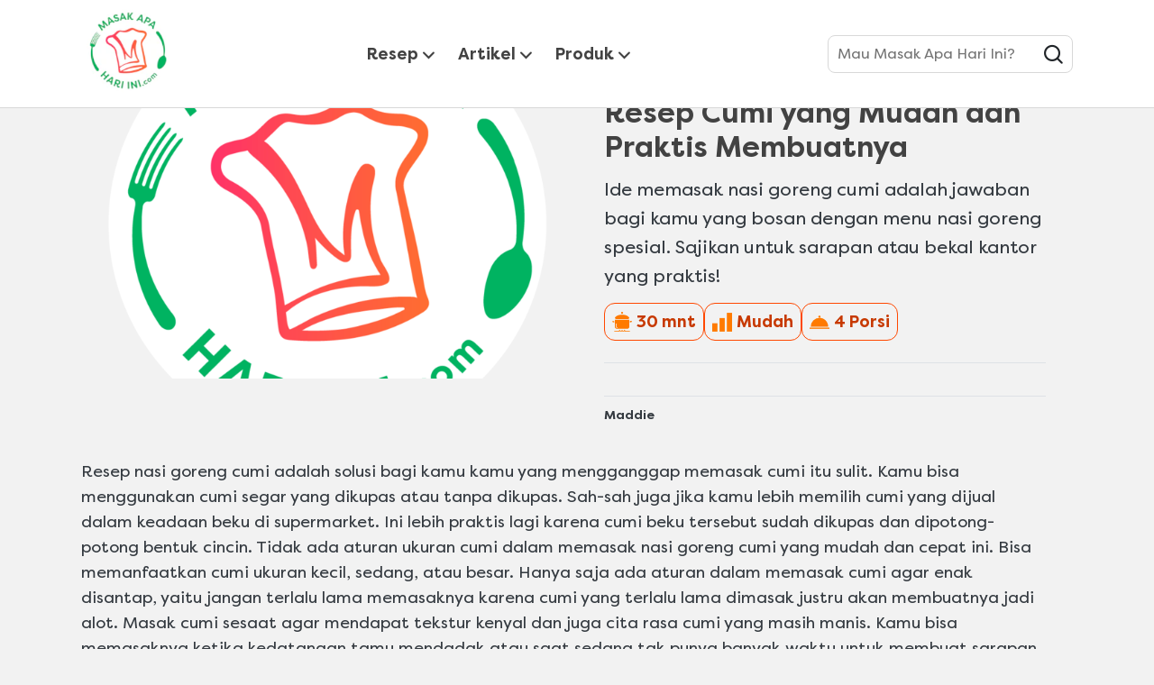

--- FILE ---
content_type: text/html; charset=UTF-8
request_url: https://www.masakapahariini.com/r/resep-nasi-goreng-cumi,-resep-cumi-yang-mudah-dan-praktis-membuatnya.html/258839
body_size: 67104
content:
<!doctype html>
<html lang="id-ID"> 
 <head> 
  <meta charset="UTF-8"> 
  <title>Resep Nasi Goreng Cumi, Resep Cumi yang Mudah dan Praktis Membuatnya | Masak Apa Hari Ini?</title> 
  <meta name="description" content="Ide memasak nasi goreng cumi adalah jawaban bagi kamu yang bosan dengan menu nasi goreng spesial. Sajikan untuk sarapan atau bekal kantor yang praktis!"> 
  <meta name="template" content="masakapahariini-recipe-details"> 
  <meta name="viewport" content="width=device-width, initial-scale=1.0"> 
  <meta name="content-page-ref" content="1EyXvVaLK9-iSZIwgiCYqVWbBSJWrbkUILqSDLBV-HkPPOOAsNWK7xgiylFJX0z5bXwO7EVeuOyn1zzaTz3JZQ"/>
<link rel="canonical" href="https://www.masakapahariini.com/r/resep-nasi-goreng-cumi,-resep-cumi-yang-mudah-dan-praktis-membuatnya.html/258839"> 
  <meta name="og:url" content="https://www.masakapahariini.com/r/resep-nasi-goreng-cumi,-resep-cumi-yang-mudah-dan-praktis-membuatnya.html/258839"> 
  <meta name="og:title" content="Resep Nasi Goreng Cumi, Resep Cumi yang Mudah dan Praktis Membuatnya | Masak Apa Hari Ini?"> 
  <meta name="og:site_name" content="masakapahariini"> 
  <meta name="og:type" content="website"> 
  <meta name="og:description" content="Ide memasak nasi goreng cumi adalah jawaban bagi kamu yang bosan dengan menu nasi goreng spesial. Sajikan untuk sarapan atau bekal kantor yang praktis!"> 
  <meta name="og:image" content="https://assets.unileversolutions.com/recipes-v3/258839-default.png"> 
  <meta name="twitter:image" content="https://assets.unileversolutions.com/recipes-v3/258839-default.png"> 
  <meta name="re:recipeImageUrl" content="https://assets.unileversolutions.com/recipes-v3/258839-default.png"> 
  <meta name="twitter:card" content="summary"> 
  <meta name="twitter:url" content="https://www.masakapahariini.com/r/resep-nasi-goreng-cumi,-resep-cumi-yang-mudah-dan-praktis-membuatnya.html/258839"> 
  <meta name="twitter:title" content="Resep Nasi Goreng Cumi, Resep Cumi yang Mudah dan Praktis Membuatnya | Masak Apa Hari Ini?"> 
  <meta name="twitter:description" content="Ide memasak nasi goreng cumi adalah jawaban bagi kamu yang bosan dengan menu nasi goreng spesial. Sajikan untuk sarapan atau bekal kantor yang praktis!"> 
  <meta http-equiv="content-language" content="id"> 
  <meta name="fragment" content="!"> 
  <meta name="re:recipeId" content="258839"> 
  <meta name="re:recipeCategoryUrlWithDomain" content="https://www.masakapahariini.com/r/resep-nasi-goreng-cumi,-resep-cumi-yang-mudah-dan-praktis-membuatnya.html/258839"> 
  <link rel="preload" as="script" href="https://cdn.cookielaw.org/consent/018f3dbf-7078-755f-ae5b-52519c05fc38-test/OtAutoBlock.js" nonce="MzExNzE5"> 
  <link rel="preconnect" href="https://assets.unileversolutions.com" crossorigin> 
  <link rel="preload" href="https://cdn.baycloud.com/tgcl.min.js" as="script" nonce="MzExNzE5"> 
  <link rel="preload" href="https://az417220.vo.msecnd.net/tgdach.js" as="script" nonce="MzExNzE5"> 
  <link rel="stylesheet" href="/etc.clientlibs/unilever/clientlibs/clientlib-base.lc-27d7eb7eaf184c602357ffa45aa62d3f-lc.min.css" type="text/css"> 
  <script src="https://cdn.cookielaw.org/consent/018f3dbf-7078-755f-ae5b-52519c05fc38-test/OtAutoBlock.js" nonce="MzExNzE5"></script> 
  <script nonce="MzExNzE5">
          // Options for the observer (which mutations to observe).
          const launchObserverConfig = {childList: true, subtree: true};

          // Callback function to execute when mutations are observed.
          const checkLaunchScript = (mutationList, observer) => {
              let launchElement = document.getElementById('launch');
              if (launchElement) {
                  launchElement.onload = () => {
                      // Load otSDKStub.js.

                      var e = document.createElement("button"), t = document.getElementsByTagName("BODY")[0].getAttribute("data-domainId"), o = document.getElementsByTagName("BODY")[0].getAttribute("data-runmode"), n = document.getElementsByTagName("BODY")[0].getAttribute("data-optOut"); t != null && -1 < t.indexOf("-test") && (t = t.substr(0, t.indexOf("-test"))), e.className = "ot-sdk-show-settings", e.innerHTML = "cookie preferences here",e.id = "ot-sdk-btn", document.body.appendChild(e),t ? ((otSDKStubScript = document.createElement("script")).setAttribute("src", "https://cdn.cookielaw.org/scripttemplates/otSDKStub.js"), "true" == o ? otSDKStubScript.setAttribute("data-domain-script", t) : otSDKStubScript.setAttribute("data-domain-script", t + "-test"), otSDKStubScript.setAttribute("data-document-language", "true"), document.head.appendChild(otSDKStubScript), otSDKStubScript = document.createElement("script"), n = "true" === n ? document.createTextNode(function launchscript() { var t; if (a(), t = otIniGrps, otDomainGrps = JSON.parse(JSON.stringify(Optanon.GetDomainData().Groups)), otDeletedGrpIds = function (t, e) { t = (t = t.split(",")).filter(Boolean), e = (e = e.split(",")).filter(Boolean); for (var o = [], n = 0; n < t.length; n++)e.indexOf(t[n]) <= -1 && o.push(t[n]); return o }(t, OnetrustActiveGroups), 0 != otDeletedGrpIds.length && 0 != otDomainGrps.length) for (var e = 0; e < otDomainGrps.length; e++) { if ("" != otDomainGrps[e].CustomGroupId && otDeletedGrpIds.includes(otDomainGrps[e].CustomGroupId)) for (var o = 0; o < otDomainGrps[e].Cookies.length; o++)i(otDomainGrps[e].Cookies[o].Name); if (0 != otDomainGrps[e].Hosts.length) for (o = 0; o < otDomainGrps[e].Hosts.length; o++)if (otDeletedGrpIds.includes(otDomainGrps[e].Hosts[o].HostId) && 0 != otDomainGrps[e].Hosts[o].Cookies.length) for (var n = 0; n < otDomainGrps[e].Hosts[o].Cookies.length; n++)i(otDomainGrps[e].Hosts[o].Cookies[n].Name) } function a() { OptanonWrapperCount = "", otIniGrps = OnetrustActiveGroups } function i(t) { var e = ".unileversolutions.com", o = window.location.hostname; document.cookie = t + "=; Max-Age=-99999999; Path=/;Domain=" + o, document.cookie = t + "=; Max-Age=-99999999; Path=/;Domain=" + e, document.cookie = t + "=; Max-Age=-99999999; Path=/;", localStorage.removeItem(t), pathArray = window.location.pathname.split("/"); for (var n, a = 0; a < pathArray.length; a++)pathArray[a] && (n = pathArray.slice(0, a + 1).join("/"), document.cookie = t + "=; Max-Age=-99999999; Path=" + n + ";Domain=" + o, document.cookie = t + "=; Max-Age=-99999999; Path=" + n + ";Domain=" + e, document.cookie = t + "=; Max-Age=-99999999; Path=" + n + ";", document.cookie = t + "=; Max-Age=-99999999; Path=" + n + "/;Domain=" + o, document.cookie = t + "=; Max-Age=-99999999; Path=" + n + "/;Domain=" + e, document.cookie = t + "=; Max-Age=-99999999; Path=" + n + "/;") } a() }.toString()) : document.createTextNode("function OptanonWrapper() { }"), otSDKStubScript.append(n), document.head.appendChild(otSDKStubScript), window.addEventListener("DOMContentLoaded", function () { var t = document.getElementsByClassName("footer-onetrust-cookie-config_link"); footerOnetrustElemLength = t.length, footerOnetrustElemLength = (footerOnetrustElemLength ? ((t = t[footerOnetrustElemLength - 1]).classList.remove("hidden"), t.appendChild(e)) : (e.id = "ot-sdk-btn", document.body.appendChild(e)), document.head), new MutationObserver(function (t) { t.forEach(function (t) { t && "childList" === t.type && t.addedNodes[0] && "www-widgetapi-script" === t.addedNodes[0].id && "text/plain" === t.addedNodes[0].getAttribute("type") && (t.addedNodes[0].setAttribute("ot-data-ignore", ""), t.addedNodes[0].setAttribute("type", "text/javascript"), t.addedNodes[0].src = t.addedNodes[0].src ? t.addedNodes[0].src.split("youtube.com").join("youtube-nocookie.com") : "") }) }).observe(footerOnetrustElemLength, { childList: !0 }) }), window.addEventListener("oneTrustButtonDisplay", function () { document.body.appendChild(e) })) : console.log("ONETRUST Status: Your Domain not found in One Trust Domain Scan List")

                  };
                  observer.disconnect();
              }
          };

          // Create an observer instance linked to the callback function.
          const launchObserver = new MutationObserver(checkLaunchScript);

          // Start observing the target node for configured mutations.
          launchObserver.observe(document, launchObserverConfig);
        </script> <!--Making the datalyer script load in the async mode to resolve loading time mismatch issue between platform and launch.  --> 
  <script async src="/etc.clientlibs/core/wcm/components/commons/datalayer/v1/clientlibs/core.wcm.components.commons.datalayer.v1.lc-70264651675213ed7f7cc5a02a00f621-lc.min.js" nonce="MzExNzE5"></script> 
  <script async src="/etc.clientlibs/unilever/clientlibs/clientlib-base.lc-d41d8cd98f00b204e9800998ecf8427e-lc.min.js" nonce="MzExNzE5"></script> 
  <script nonce="MzExNzE5">
      window.adobeDataLayer = window.adobeDataLayer || [];
	//Below piece of code to be removed once permanent fix is deployed
      var pageObj = JSON.parse("{\x22page\u002D5ea27a8782\x22:{\x22@type\x22:\x22unilever\/components\/blueprint\u002Drecipe\u002Dpage\x22,\x22repo:modifyDate\x22:\x222025\u002D09\u002D10T03:43:25Z\x22,\x22dc:title\x22:\x22recipe\u002Dpage\x22,\x22xdm:template\x22:\x22\/conf\/masakapahariini\/settings\/wcm\/templates\/masakapahariini\u002Drecipe\u002Ddetails\x22,\x22xdm:language\x22:\x22id\u002DID\x22,\x22xdm:tags\x22:[],\x22repo:path\x22:\x22\/content\/masakapahariini\/id\/id\/home\/recipes\/recipe\u002Dpage.html\x22}}");
      Object.values(pageObj)[0]['@type'] = "unilever/components/page";
      var siteDataString = "{\x22country\x22:\x22id\x22,\x22localBrand\x22:\x22masakapahariini\x22,\x22brandCategory\x22:\x22Other\x22,\x22aaReportSuite\x22:\x22\x22,\x22globalBrand\x22:\x22masakapahariini\x22,\x22gaPropertyId\x22:\x22UA\u002D36122180\u002D1,G\u002DLP8HK2CRYE,G\u002DK257S23T0D\x22,\x22language\x22:\x22id\x22,\x22siteType\x22:\x22AEM SaaS\x22}" || "{}";
      adobeDataLayer.push({
      site: JSON.parse(siteDataString),
      page: pageObj,
      event: 'cmp:show',
      eventInfo: {
      path: 'page.page\u002D5ea27a8782'
   }
   });
</script> 
  <script id="launch" data-src="https://assets.adobedtm.com/e6bd1902389a/feb5d54c6425/launch-061754141923.min.js" async nonce="MzExNzE5"></script> 
  <script type="text/javascript" data-ot-ignore src="/aemcs-monitor/masakapahariini/id/id/nr-rum.js" defer nonce="MzExNzE5"></script> 
  <script type="text/javascript" nonce="MzExNzE5">
        document.addEventListener("securitypolicyviolation", (e) => {
        newrelic.noticeError(e);
    });
    </script> 
  <link href="https://widget.kritique.io" rel="preconnect"> 
  <script id="rr-widget" data-src="https://widget.kritique.io/widget/RR_widget.js?brandid=BFA335&amp;localeid=id-ID&amp;apikey=5bd0a9fa6acba0f8d49d3b3783c2fd94f6c95bb1dc4c670e" nonce="MzExNzE5"></script> 
  <script type="application/ld+json" nonce="MzExNzE5">{
  "name": "Masak Apa Hari Ini?",
  "url": "/content/masakapahariini/id/id/home.html",
  "logo": "https://assets.unileversolutions.com/v1/122371005.png",
  "@context": "http://schema.org",
  "@type": "Organization",
  "sameAs": [
    "https://www.instagram.com/masakapahariini_id/",
    "https://www.youtube.com/channel/UCwqclLoN0KGuLqqMOuDEfrw"
  ]
}</script> 
  <script type="application/ld+json" nonce="MzExNzE5">
        {
  "@context": "https://schema.org",
  "@type": "BreadcrumbList",
  "itemListElement": [
    {
      "@type": "ListItem",
      "position": 1,
      "item": {
        "@id": "/content/masakapahariini/id/id/home.html",
        "name": "Beranda"
      }
    },
    {
      "@type": "ListItem",
      "position": 2,
      "item": {
        "@id": "/content/masakapahariini/id/id/home/recipes.html",
        "name": "Resep Masakan"
      }
    },
    {
      "@type": "ListItem",
      "position": 3,
      "item": {
        "name": "Resep Nasi Goreng Cumi, Resep Cumi yang Mudah dan Praktis Membuatnya"
      }
    }
  ]
}
    </script> 
  <script class="cmp-integration-lazy socialShare-script" id="socialShareUL-ec268eee90" data-src="https://static.addtoany.com/menu/page.js" async nonce="MzExNzE5"></script> 
  <link href="https://dove-com-uat-aemcs.unileversolutions.com/static/cba720dd53116b08842321e592b441629fcf82b91874463916304681dbc38b28/css/main.css" rel="stylesheet" type="text/css"> 
  <link href="https://dove-com-uat-aemcs.unileversolutions.com/static/cba720dd53116b08842321e592b441629fcf82b91874463916304681dbc38b28/resources/icons/masakapahariini-favicon.ico" rel="icon" type="image/png"> 
  <meta name="store-config" content="{&quot;storeView&quot;:&quot;masakapahariini_id_id_BFA335_8999999017002&quot;,&quot;graphqlEndpoint&quot;:&quot;/api/graphql&quot;,&quot;graphqlMethod&quot;:&quot;GET&quot;,&quot;headers&quot;:{&quot;Product-Description-Primary-Attribute&quot;:&quot;retailerProductData/retailerLongProductDescription&quot;,&quot;Product-Title-Secondary-Attribute&quot;:&quot;productData/productName&quot;,&quot;Product-Description-Secondary-Attribute&quot;:&quot;productData/descriptionShort&quot;,&quot;assortment-code&quot;:&quot;BFA335&quot;,&quot;Store&quot;:&quot;masakapahariini_id_id_BFA335_8999999017002&quot;,&quot;Product-Title-Primary-Attribute&quot;:&quot;retailerProductData/retailer1VOTEcommerceTitle&quot;,&quot;asset-url-template&quot;:&quot;https://assets.unileversolutions.com/v1/{{asset-id}}.png&quot;,&quot;ipgln-code&quot;:&quot;8999999017002&quot;},&quot;locale&quot;:&quot;id-ID&quot;,&quot;enableClientSidePriceLoading&quot;:false,&quot;storeRootUrl&quot;:&quot;/home.html&quot;}"> 
  <style data-scope="global">/* Version=4.24.0,Timestamp=2025-12-11T08:10:53.195Z */@charset "utf-8";html{-webkit-text-size-adjust:100%;line-height:1.15}h1{font-size:2em;margin:0.67em 0}pre{font-family:monospace,monospace;font-size:1em}a{background-color:transparent}abbr[title]{border-bottom:none}b,strong{font-weight:bolder}code,kbd,samp{font-family:monospace,monospace;font-size:1em}button,input,optgroup,select,textarea{line-height:1.15}fieldset{padding:0.35em 0.75em 0.625em}[type=checkbox],[type=radio]{box-sizing:border-box}@font-face{font-display:swap;font-family:Icons;font-style:normal;font-weight:400;src:local("Icons"),url(https://dove-com-uat-aemcs.unileversolutions.com/static/cba720dd53116b08842321e592b441629fcf82b91874463916304681dbc38b28/resources/fonts/icons.woff2?5) format("woff2"),url(https://dove-com-uat-aemcs.unileversolutions.com/static/cba720dd53116b08842321e592b441629fcf82b91874463916304681dbc38b28/resources/fonts/icons.woff?5) format("woff")}@font-face{font-display:swap;font-family:Filson Pro;font-style:normal;font-weight:700;src:local("Filson Pro Bold"),local("FilsonPro-Bold"),url(https://dove-com-uat-aemcs.unileversolutions.com/static/cba720dd53116b08842321e592b441629fcf82b91874463916304681dbc38b28/resources/fonts/FilsonPro-Bold.woff2) format("woff2"),url(https://dove-com-uat-aemcs.unileversolutions.com/static/cba720dd53116b08842321e592b441629fcf82b91874463916304681dbc38b28/resources/fonts/FilsonPro-Bold.woff) format("woff")}@font-face{font-display:swap;font-family:Filson Pro;font-style:normal;font-weight:400;src:local("Filson Pro Regular"),local("FilsonPro-Regular"),url(https://dove-com-uat-aemcs.unileversolutions.com/static/cba720dd53116b08842321e592b441629fcf82b91874463916304681dbc38b28/resources/fonts/FilsonPro-Regular.woff2) format("woff2"),url(https://dove-com-uat-aemcs.unileversolutions.com/static/cba720dd53116b08842321e592b441629fcf82b91874463916304681dbc38b28/resources/fonts/FilsonPro-Regular.woff) format("woff")}@font-face{font-display:swap;font-family:Filson Pro;font-style:normal;font-weight:500;src:local("Filson Pro Medium"),local("FilsonPro-Medium"),url(https://dove-com-uat-aemcs.unileversolutions.com/static/cba720dd53116b08842321e592b441629fcf82b91874463916304681dbc38b28/resources/fonts/FilsonPro-Medium.woff2) format("woff2"),url(https://dove-com-uat-aemcs.unileversolutions.com/static/cba720dd53116b08842321e592b441629fcf82b91874463916304681dbc38b28/resources/fonts/FilsonPro-Medium.woff) format("woff")}@font-face{font-display:swap;font-family:Filson Pro;font-style:italic;font-weight:400;src:local("Filson Pro Regular Italic"),local("FilsonPro-RegularItalic"),url(https://dove-com-uat-aemcs.unileversolutions.com/static/cba720dd53116b08842321e592b441629fcf82b91874463916304681dbc38b28/resources/fonts/FilsonPro-RegularItalic.woff2) format("woff2"),url(https://dove-com-uat-aemcs.unileversolutions.com/static/cba720dd53116b08842321e592b441629fcf82b91874463916304681dbc38b28/resources/fonts/FilsonPro-RegularItalic.woff) format("woff")}*,:after,:before{-webkit-box-sizing:border-box;box-sizing:border-box}:root{--swiper-navigation-size:44px;--swiper-theme-color:#007aff}@media(prefers-reduced-motion:no-preference){:root{scroll-behavior:smooth}}body{-webkit-font-smoothing:antialiased;-moz-osx-font-smoothing:grayscale;-webkit-tap-highlight-color:rgba(0,0,0,0);background-color:#f2f2f2;color:#212529;font-family:Filson Pro,system-ui,-apple-system,Segoe UI,Roboto,Helvetica Neue,Arial,Noto Sans,Liberation Sans,sans-serif,Apple Color Emoji,Segoe UI Emoji,Segoe UI Symbol,Noto Color Emoji;font-size:1rem;font-weight:400;line-height:1.5;margin:0}h1,h2,h3,h4,h5,h6{line-height:1.2}img{max-width:100%}button{cursor:pointer}.neutralize-pre-tag pre{white-space:normal}.components{padding-bottom:0;padding-left:0}.components:after{clear:both;content:"";display:table}@media only screen and (min-width:500px){.components{padding-bottom:0;padding-left:0}}@media only screen and (min-width:768px){.components{padding-bottom:0;padding-left:0}}@media only screen and (min-width:1024px){.components{padding-bottom:0;padding-left:0}}@media only screen and (min-width:1336px){.components{padding-bottom:0;padding-left:0}}.component{margin-top:0;position:relative}.component:after{clear:both;content:"";display:table}@media only screen and (min-width:500px){.component{margin-top:0}}@media only screen and (min-width:768px){.component{margin-top:0}}@media only screen and (min-width:1024px){.component{margin-top:0}}@media only screen and (min-width:1336px){.component{margin-top:0}}.component__container{position:relative}.component__container:after{clear:both;content:"";display:table}.component__item{float:left;margin-top:0;padding-right:0}@media only screen and (min-width:500px){.component__item{margin-top:0;padding-right:0}}@media only screen and (min-width:768px){.component__item{margin-top:0;padding-right:0}}@media only screen and (min-width:1024px){.component__item{margin-top:0;padding-right:0}}@media only screen and (min-width:1336px){.component__item{margin-top:0;padding-right:0}}.aem-GridColumn+.component{float:left}.cmp-ul-sr-only,.sr-only{clip:rect(0,0,0,0);border:0;height:1px;margin:-1px;overflow:hidden;padding:0;position:absolute;white-space:nowrap;width:1px}main{display:block}hr{-webkit-box-sizing:content-box;box-sizing:content-box;height:0;overflow:visible}abbr[title]{border-bottom:0;text-decoration:underline;-webkit-text-decoration:underline dotted;text-decoration:underline dotted}code,kbd,pre,samp{font-family:monospace,sans-serif;font-size:1em}small{font-size:80%}sub,sup{font-size:75%;line-height:0;position:relative;vertical-align:baseline}sub{bottom:-0.25em}sup{top:-0.5em}img{border-style:none}button,input,optgroup,select,textarea{font-family:inherit;font-size:100%;margin:0}button,input{overflow:visible}button,select{text-transform:none}[type=button],[type=reset],[type=submit],button{-webkit-appearance:button;-moz-appearance:button;appearance:button}[type=button]::-moz-focus-inner,[type=reset]::-moz-focus-inner,[type=submit]::-moz-focus-inner,button::-moz-focus-inner{border-style:none;padding:0}[type=button]:-moz-focusring,[type=reset]:-moz-focusring,[type=submit]:-moz-focusring,button:-moz-focusring{outline:1px dotted ButtonText}fieldset{padding:.35em .75em .625em}legend{-webkit-box-sizing:border-box;box-sizing:border-box;color:inherit;display:table;max-width:100%;padding:0;white-space:normal}progress{vertical-align:baseline}textarea{overflow:auto}[type=checkbox],[type=radio]{padding:0}[type=number]::-webkit-inner-spin-button,[type=number]::-webkit-outer-spin-button{height:auto}[type=search]{-webkit-appearance:textfield;-moz-appearance:textfield;appearance:textfield;outline-offset:-2px}[type=search]::-webkit-search-decoration{-webkit-appearance:none;appearance:none}::-webkit-file-upload-button{-webkit-appearance:button;appearance:button;font:inherit}details{display:block}summary{display:list-item}.hide,.preloader,[hidden],template{display:none}@media only screen and (max-width:767px){.hide-mobile{display:none!important}}@media only screen and (min-width:768px)and (max-width:1023px){.hide-tablet{display:none!important}}@media only screen and (min-width:1024px){.hide-desktop{display:none!important}}.form-element-error{color:red}.skip-to-content{background-color:#fff;height:48px;left:0;position:fixed;top:-100px;width:100%;z-index:10003}@media only screen and (max-width:768px){.skip-to-content{visibility:hidden}}.skip-to-content .cmp-container{-webkit-box-align:center;-ms-flex-align:center;align-items:center;border-bottom:1px solid #e6e6e6;display:-webkit-box;display:-ms-flexbox;display:flex;height:100%;padding:0 2rem}.skip-to-content .cmp-title__text{margin-right:1rem}.skip-links-visible{padding-top:48px}.skip-links-visible .experiencefragment .cmp-experiencefragment--header{top:48px}.skip-links-visible .cmp-experiencefragment--skip-to-content .skip-to-content{top:0}@media only screen and (max-width:768px){.skip-links-visible .skip-to-content{visibility:visible}}.globalnavigation--reader{clip:rect(1px,1px,1px,1px);border:0;clip-path:inset(0 0 99.9% 99.9%);height:1px;overflow:hidden;padding:0;position:absolute;width:1px}.globalnavigation.is-collapse-menu:not(.active--transition),.globalnavigation[aria-hidden=true]{visibility:hidden}.globalnavigation.is-collapse-menu.active{visibility:visible}@media only screen and (max-width:767px){.globalnavigation:not(.active--transition){visibility:hidden}.globalnavigation.active{visibility:visible}.globalnavigation.globalnavigation--normal .cmp-globalnavigation__item--has-children.open-menu .cmp-globalnavigation__submenu .navigationlinks{width:100%}.globalnavigation.globalnavigation--normal .cmp-globalnavigation__item--has-children.open-menu .cmp-globalnavigation__submenu .button-global-nav-close{display:inline-block;position:absolute;right:2.4rem;top:1.7rem}}.globalnavigation.globalnavigation--normal .cmp-globalnavigation__submenu .navigation-v2-item-list-item.has-child.active-submenu>.navigation-v2-sub-list__body~.navigation-v2-sub-list__body{display:none}.globalnavigation.globalnavigation--normal .cmp-globalnavigation__submenu .navigation-v2-sub-list__body .navigation-il-heading{padding:.8rem 2.6rem}.globalnavigation.globalnavigation--normal .cmp-globalnavigation__submenu .navigation-v2-sub-list__body .navigation-il-heading .navigation-si-list-item-url,.globalnavigation.globalnavigation--normal .cmp-globalnavigation__submenu .navigation-v2-sub-list__body .navigation-il-heading .navigation-v2-item-list-item-link__text{border:0}.globalnavigation.globalnavigation--normal .cmp-globalnavigation__submenu .ma-page_list .navigation-v2-sub-list__body{border-bottom:1px solid #fff}.globalnavigation.globalnavigation--normal .cmp-globalnavigation__submenu .ma-page_list .navigation-v2-item-list-item-link span{letter-spacing:.1rem!important}.globalnavigation.globalnavigation--megamenu .list .navigation-il-heading,.globalnavigation.globalnavigation--megamenu .navigationlinks .navigation-il-heading{border-bottom:1px solid #fff}.spectrum-Site-mobileNav__container{display:none!important}.navigation-si-list .navigation-si-wrap.navigation-si-wrap-active{height:100%}[dir=rtl] .globalnavigation{overflow-x:hidden!important}@media only screen and (max-width:767px){[dir=rtl] .globalnavigation.globalnavigation--megamenu .cmp-globalnavigation__item .mainLink,[dir=rtl] .globalnavigation.globalnavigation--megamenu .cmp-globalnavigation__item a,[dir=rtl] .globalnavigation.globalnavigation--normal .cmp-globalnavigation__item .mainLink,[dir=rtl] .globalnavigation.globalnavigation--normal .cmp-globalnavigation__item a{text-align:right}[dir=rtl] .globalnavigation.globalnavigation--megamenu .cmp-globalnavigation__item .mainLink:after,[dir=rtl] .globalnavigation.globalnavigation--normal .cmp-globalnavigation__item .mainLink:after{content:"expand_less";left:1.5rem;right:unset}}[dir=rtl] .globalnavigation.globalnavigation--megamenu .cmp-globalnavigation__submenu,[dir=rtl] .globalnavigation.globalnavigation--normal .cmp-globalnavigation__submenu{overflow-x:hidden}[dir=rtl] .globalnavigation.globalnavigation--megamenu .cmp-globalnavigation__submenu .navigation-v2-item__body .navigation-v2-item-list-span__text,[dir=rtl] .globalnavigation.globalnavigation--normal .cmp-globalnavigation__submenu .navigation-v2-item__body .navigation-v2-item-list-span__text{text-align:right}[dir=rtl] .globalnavigation.globalnavigation--megamenu .cmp-globalnavigation__submenu .navigation-v2-item__body .navigation-v2-item-list-span__text:after,[dir=rtl] .globalnavigation.globalnavigation--normal .cmp-globalnavigation__submenu .navigation-v2-item__body .navigation-v2-item-list-span__text:after{content:"chevron_left";left:1.5rem;right:unset}[dir=rtl] .globalnavigation.globalnavigation--megamenu .cmp-globalnavigation__submenu .navigation-si-wrap,[dir=rtl] .globalnavigation.globalnavigation--normal .cmp-globalnavigation__submenu .navigation-si-wrap{display:none}[dir=rtl] .globalnavigation.globalnavigation--megamenu .cmp-globalnavigation__submenu .navigation-si-wrap.navigation-si-wrap-active,[dir=rtl] .globalnavigation.globalnavigation--normal .cmp-globalnavigation__submenu .navigation-si-wrap.navigation-si-wrap-active{display:block}[dir=rtl] .globalnavigation.globalnavigation--megamenu .cmp-teaser__description,[dir=rtl] .globalnavigation.globalnavigation--normal .cmp-teaser__description{text-align:right}.globalnavigation.globalnavigation--normal.tabs .globalnavigation--v2 .cmp-globalnavigation__item--has-children .cmp-tabs__tabpanel,.globalnavigation.globalnavigation--normal.tabs .globalnavigation--v2 .cmp-globalnavigation__item--has-children div[role=tabpanel]{visibility:hidden}.globalnavigation.globalnavigation--normal.tabs .globalnavigation--v2 .cmp-globalnavigation__item--has-children.open-menu .cmp-tabs__tabpanel,.globalnavigation.globalnavigation--normal.tabs .globalnavigation--v2 .cmp-globalnavigation__item--has-children.open-menu div[role=tabpanel]{display:block;visibility:visible}@media only screen and (max-width:768px){.globalnavigation .globalnavigation--v2 .cmp-globalnavigation__submenu .navigationlinks .button-global-nav-close,.globalnavigation.globalnavigation--v2 .cmp-globalnavigation__submenu .navigationlinks .button-global-nav-close{display:none}}.globalnavigation.globalnavigation--megamenu .globalnavigation--v2.cmp-globalnavigation .button-global-nav-close .cmp-button:focus:not(:focus-visible),.globalnavigation.globalnavigation--normal .globalnavigation--v2.cmp-globalnavigation .button-global-nav-close .cmp-button:focus:not(:focus-visible){outline:2px solid #436eff}@media(pointer:coarse)and (max-width:767px){.cmp-experiencefragment--header .searchbar-button button:active,.cmp-experiencefragment--header .searchbar-button button:focus,.cmp-experiencefragment--header .searchbar-button button:focus-visible,.cmp-experiencefragment--header .searchbar-button button:hover{outline:none}}@media only screen and (max-width:768px){.globalnavigation.globalnavigation--megamenu,.globalnavigation.globalnavigation--normal{z-index:10011}}.visibility-scroll-hidden{visibility:hidden}.experiencefragment:has(.cmp-experiencefragment--header){margin-bottom:0!important;min-height:71px}@media(min-width:992px){.experiencefragment:has(.cmp-experiencefragment--header){min-height:120px}}.experiencefragment .cmp-experiencefragment--header{border-bottom:1px solid #d8d8d8;left:0;position:fixed;top:0;width:100%}.experiencefragment .cmp-experiencefragment--header>.cmp-container>.aem-Grid:after,.experiencefragment .cmp-experiencefragment--header>.cmp-container>.aem-Grid:before{display:none}.experiencefragment .cmp-experiencefragment--header>.cmp-container>.aem-Grid .aem-Grid--default--12,.experiencefragment .cmp-experiencefragment--header>.cmp-container>.aem-Grid .aem-GridColumn--default--12{float:none!important}.experiencefragment .cmp-experiencefragment--header .header-wrapper{padding:0}.experiencefragment .cmp-experiencefragment--header .tabimage>.cmp-image{margin-top:0!important}.experiencefragment .cmp-experiencefragment--header .image img,.experiencefragment .cmp-experiencefragment--header .tabimage img{max-height:none}.experiencefragment .cmp-experiencefragment--header .header-wrapper>.cmp-container{display:block}.experiencefragment .cmp-experiencefragment--header .header-wrapper>.cmp-container .image{height:auto;padding:.25rem 0;width:auto}@media(max-width:991px){.experiencefragment .cmp-experiencefragment--header .header-wrapper>.cmp-container .image{position:relative;top:15px;z-index:1001}}.experiencefragment .cmp-experiencefragment--header .header-wrapper>.cmp-container .image img{width:88px}@media(min-width:992px){.experiencefragment .cmp-experiencefragment--header .header-wrapper>.cmp-container .image img{width:104px}}.experiencefragment .cmp-experiencefragment--header .header-wrapper>.cmp-container .button.button-header-nav{left:.9rem;margin-top:-3px;right:auto;top:50%;-webkit-transform:translateY(-50%);transform:translateY(-50%)}.experiencefragment .cmp-experiencefragment--header .header-wrapper>.cmp-container .button.button-header-nav .cmp-button:hover{outline:0}.experiencefragment .cmp-experiencefragment--header .header-wrapper>.cmp-container .button.button-header-nav .cmp-button .cmp-button__text{display:none}.cmp-experiencefragment--header .button.button-header-nav{display:block}@media(min-width:992px){.cmp-experiencefragment--header .button.button-header-nav{display:none}}.cmp-experiencefragment--header .primary-header>.container>.cmp-container{-webkit-box-align:center;-ms-flex-align:center;-webkit-box-pack:center;-ms-flex-pack:center;align-items:center;display:-webkit-box;display:-ms-flexbox;display:flex;justify-content:center}@media(min-width:992px){.cmp-experiencefragment--header .primary-header>.container>.cmp-container{-webkit-box-pack:justify;-ms-flex-pack:justify;justify-content:space-between}}@media(max-width:991px){.cmp-experiencefragment--header .primary-header>.container>.cmp-container{max-height:70px}}.cmp-experiencefragment--header .globalnavigation.tabs .cmp-tabs__tab{min-width:auto;width:auto}.cmp-experiencefragment--header .globalnavigation.globalnavigation--normal{max-width:none}@media(max-width:991px){.cmp-experiencefragment--header .globalnavigation.globalnavigation--normal{background-color:#fff;bottom:auto;height:calc(100% - 71px);left:0;overflow-y:auto;position:fixed;top:71px;-webkit-transform:translate(100%);transform:translate(100%);-webkit-transition:-webkit-transform .5s cubic-bezier(0.23,1,0.32,1);transition:-webkit-transform .5s cubic-bezier(0.23,1,0.32,1);transition:transform .5s cubic-bezier(0.23,1,0.32,1);transition:transform .5s cubic-bezier(0.23,1,0.32,1),-webkit-transform .5s cubic-bezier(0.23,1,0.32,1);width:100%;z-index:1000}.cmp-experiencefragment--header .globalnavigation.globalnavigation--normal.active{-webkit-transform:translate(0%);transform:translate(0%)}}.cmp-experiencefragment--header .globalnavigation.globalnavigation--normal .cmp-globalnavigation__group{-webkit-box-align:center;-ms-flex-align:center;align-items:center}@media(max-width:991px){.cmp-experiencefragment--header .globalnavigation.globalnavigation--normal .cmp-globalnavigation__group{display:block;padding:1.5rem 1.25rem .75rem}}.cmp-experiencefragment--header .globalnavigation.globalnavigation--normal .cmp-globalnavigation__item{color:#424242;font-family:inherit;font-size:inherit;font-weight:700;margin-left:10px;margin-right:10px}.cmp-experiencefragment--header .globalnavigation.globalnavigation--normal .cmp-globalnavigation__item .mainLink,.cmp-experiencefragment--header .globalnavigation.globalnavigation--normal .cmp-globalnavigation__item a{border:0}.cmp-experiencefragment--header .globalnavigation.globalnavigation--normal .cmp-globalnavigation__item>a,.cmp-experiencefragment--header .globalnavigation.globalnavigation--normal .cmp-globalnavigation__item>button{color:inherit;display:block;font-size:1.25rem;font-weight:inherit;padding:12.5px 0;-webkit-transition:color .1s linear;transition:color .1s linear}@media(min-width:992px){.cmp-experiencefragment--header .globalnavigation.globalnavigation--normal .cmp-globalnavigation__item>a,.cmp-experiencefragment--header .globalnavigation.globalnavigation--normal .cmp-globalnavigation__item>button{font-size:1.125rem;padding:.25rem 0}}@media(max-width:991px){.cmp-experiencefragment--header .globalnavigation.globalnavigation--normal .cmp-globalnavigation__item>a,.cmp-experiencefragment--header .globalnavigation.globalnavigation--normal .cmp-globalnavigation__item>button{text-align:center;width:100%}}.cmp-experiencefragment--header .globalnavigation.globalnavigation--normal .cmp-globalnavigation__item>a:hover,.cmp-experiencefragment--header .globalnavigation.globalnavigation--normal .cmp-globalnavigation__item>button:hover{color:#00a057}.cmp-experiencefragment--header .globalnavigation.globalnavigation--normal .cmp-globalnavigation__item>a:before{display:none}@media(min-width:992px){.cmp-experiencefragment--header .globalnavigation.globalnavigation--normal .cmp-globalnavigation__item .mainLink{padding-right:24px}}@media(max-width:991px){.cmp-experiencefragment--header .globalnavigation.globalnavigation--normal .cmp-globalnavigation__item .mainLink:before{background-color:#d8d8d8;content:"";height:60%;position:absolute;right:2rem;top:50%;-webkit-transform:translateY(-50%);transform:translateY(-50%);width:1px}}.cmp-experiencefragment--header .globalnavigation.globalnavigation--normal .cmp-globalnavigation__item .mainLink:after{content:"";font-family:Icons,sans-serif;font-size:.5rem;padding:0}@media(min-width:992px){.cmp-experiencefragment--header .globalnavigation.globalnavigation--normal .cmp-globalnavigation__item .mainLink:after{margin-left:5px;top:11px}}@media(max-width:991px){.cmp-experiencefragment--header .globalnavigation.globalnavigation--normal .cmp-globalnavigation__item .mainLink:after{right:0;top:21px;-webkit-transform:rotate(0deg);transform:rotate(0deg)}.cmp-experiencefragment--header .globalnavigation.globalnavigation--normal .cmp-globalnavigation__item--has-children.open-menu .mainLink:after{-webkit-transform:rotate(180deg);transform:rotate(180deg)}}.cmp-experiencefragment--header .globalnavigation.globalnavigation--normal .cmp-globalnavigation__item--has-children .navigationlinks ul{list-style:none;padding-left:0}@media(min-width:992px){.cmp-experiencefragment--header .globalnavigation.globalnavigation--normal .cmp-globalnavigation__item--has-children .navigation-v2-item-list__group{background-color:#00a057;border-radius:12px;color:#fff;min-width:250px;padding:10px 0}}.cmp-experiencefragment--header .globalnavigation.globalnavigation--normal .cmp-globalnavigation__item--has-children .navigation-v2-item-list__group .navigation-v2-item-list-item-link{color:inherit;display:block;font-size:1rem;padding:.25rem 10px}@media(max-width:991px){.cmp-experiencefragment--header .globalnavigation.globalnavigation--normal .cmp-globalnavigation__item--has-children .navigation-v2-item-list__group .navigation-v2-item-list-item-link{padding-bottom:.5rem;padding-top:.5rem;text-align:center}}@media(min-width:992px){.cmp-experiencefragment--header .globalnavigation.globalnavigation--normal .cmp-globalnavigation__item--has-children .navigation-v2-item-list__group .navigation-v2-item-list-item-link:hover{background-color:#029450}}.cmp-experiencefragment--header .globalnavigation.globalnavigation--normal .navigation-button__wrapper{display:none}@media(min-width:992px){.cmp-experiencefragment--header .cmp-globalnavigation__item--has-children div[role=tabpanel]{position:absolute}}@media(max-width:991px){.cmp-experiencefragment--header .cmp-globalnavigation__item--has-children div[role=tabpanel]{display:none}}.cmp-experiencefragment--header .button.button-header-nav .cmp-button span,.cmp-experiencefragment--header .button.button-header-nav .cmp-button:after,.cmp-experiencefragment--header .button.button-header-nav .cmp-button:before{height:.3rem;left:21%;width:28px}.cmp-experiencefragment--header .button.button-header-nav .cmp-button:before{top:30%}.cmp-experiencefragment--header .button.button-header-nav .cmp-button:after{top:70%}.cmp-experiencefragment--header .button.button-header-nav.menu-close .cmp-button:after,.cmp-experiencefragment--header .button.button-header-nav.menu-close .cmp-button:before{top:50%}.filter-overlay{background-color:rgba(0,0,0,.5);bottom:0;height:100%;left:0;position:fixed;width:100%;z-index:9999998}.edit-preview-infinte-fix{height:.0625em;position:relative}.show{display:block}.hide,.preloader{display:none!important}[dir=rtl] .cmp-experiencefragment--header .searchbar-button{left:1rem;right:unset}[dir=rtl] .cmp-experiencefragment--header .header-wrapper>.cmp-container .searchbar-button{right:unset}[dir=rtl] .cmp-experiencefragment--header .header-wrapper>.cmp-container .image{-webkit-box-align:center;-ms-flex-align:center;-webkit-box-pack:center;-ms-flex-pack:center;align-items:center;justify-content:center}@media only screen and (max-width:767px){[dir=rtl] .cmp-experiencefragment--header .header-variant-center .image,[dir=rtl] .cmp-experiencefragment--header .header-variant-center .tabimage,[dir=rtl] .cmp-experiencefragment--header .image,[dir=rtl] .cmp-experiencefragment--header .tabimage{-webkit-box-pack:center;-ms-flex-pack:center;justify-content:center}}.header-top-nav .cmp-container .languagenavigation ul li{list-style:none}.header-top-nav .cmp-container .languagenavigation ul a{font-size:1.4rem}.header-top-nav .cmp-container .button{display:none}.header-top-nav .cmp-container .button a{font-size:1.6rem;font-weight:400;padding:0}.header-top-nav .cmp-container .pagelist .cmp-list li .cmp-list__item-title,.header-top-nav .cmp-container .pagelist .cmp-list li h2{color:#35414b;font-size:1.4rem}.header-top-nav.header-nav-mobile{display:none;-webkit-transform:translate(0%);transform:translate(0%)}@media only screen and (min-width:768px){.header-top-nav.header-nav-mobile{display:block}}.globalnavigation>.cmp-globalnavigation .header-nav-mobile .pagelist{padding:0;width:100%}.globalnavigation>.cmp-globalnavigation .header-nav-mobile .pagelist .cmp-list .cmp-list__item-title,.globalnavigation>.cmp-globalnavigation .languagenavigation a{color:#2a343c}[dir=rtl] .header-top-nav{text-align:left}.breadcrumb .cmp-breadcrumb{font-family:inherit;font-size:.875rem;margin-bottom:1rem;margin-top:2rem}@media(min-width:992px){.breadcrumb .cmp-breadcrumb{margin-bottom:1.5rem;margin-top:1.5rem}}.breadcrumb .cmp-breadcrumb a{color:inherit;text-decoration:none}@media(max-width:767px){.breadcrumb .cmp-breadcrumb li:not(:nth-last-child(2)){display:none}.breadcrumb .cmp-breadcrumb li:nth-last-child(2).hide-mobile{-webkit-box-align:center;-ms-flex-align:center;align-items:center;display:-webkit-box!important;display:-ms-flexbox!important;display:flex!important}.breadcrumb .cmp-breadcrumb li:nth-last-child(2) a{display:-webkit-inline-box;display:-ms-inline-flexbox;display:inline-flex;line-height:normal;max-width:calc(100vw - 80px)}.breadcrumb .cmp-breadcrumb li:nth-last-child(2) a span{display:block;overflow:hidden;text-overflow:ellipsis;white-space:nowrap}}.breadcrumb .cmp-breadcrumb .cmp-breadcrumb__list{display:-webkit-box;display:-ms-flexbox;display:flex;-ms-flex-wrap:wrap;flex-wrap:wrap;list-style:none;margin:0;padding:0}.breadcrumb .cmp-breadcrumb .cmp-breadcrumb__item{color:#434652;margin-right:1rem}.breadcrumb .cmp-breadcrumb .cmp-breadcrumb__item span{border:0;font-weight:700;padding:0}.breadcrumb .cmp-breadcrumb .cmp-breadcrumb__item:before{color:inherit;content:"";font-family:Icons,sans-serif;font-size:.5rem;font-weight:700;margin-right:.5rem;position:relative;top:-1px}.breadcrumb .cmp-breadcrumb .cmp-breadcrumb__item:after{content:"";display:none}.breadcrumb .cmp-breadcrumb .cmp-breadcrumb__item-link:hover{color:inherit}.breadcrumb .cmp-breadcrumb .cmp-breadcrumb__item-link:hover span{text-decoration:underline}b,strong{font-weight:700}main.container{min-height:calc(100vh - 206px)}@media(min-width:768px){main.container{min-height:calc(100vh - 455px)}}.max-container>.cmp-container,.max-width-wrapper>.cmp-container{padding-left:1.25rem;padding-right:1.25rem}@media(min-width:768px){.max-container>.cmp-container,.max-width-wrapper>.cmp-container{margin-left:auto;margin-right:auto;max-width:720px}}@media(min-width:992px){.max-container>.cmp-container,.max-width-wrapper>.cmp-container{max-width:960px}}@media(min-width:1200px){.max-container>.cmp-container,.max-width-wrapper>.cmp-container{max-width:1140px}}@media(min-width:1400px){.max-container>.cmp-container,.max-width-wrapper>.cmp-container{max-width:1320px}}body:has(.container-theme-ramadan-body){background-color:#fff}.container-theme-ramadan-body{padding-top:1.5rem}@media(min-width:768px){.container-theme-ramadan-body{padding-top:3.5rem}}.container-theme-ramadan-body>.cmp-container>.aem-Grid>.tabimage{position:relative}.container-theme-ramadan-body>.cmp-container>.aem-Grid>.tabimage:before{background-color:#12b257;content:"";height:100%;left:0;position:absolute;top:100%;width:100%}.container-theme-ramadan-body>.cmp-container>.aem-Grid>.tabimage img{display:block}.container-theme-ramadan-body .container-theme-ramadan-content{background-color:#fff;border-radius:50px;padding-top:35px;position:relative;text-align:center}.container-theme-ramadan-body .container-theme-ramadan-content>.cmp-container{padding-left:1.25rem;padding-right:1.25rem}@media(min-width:768px){.container-theme-ramadan-body .container-theme-ramadan-content>.cmp-container{margin-left:auto;margin-right:auto;max-width:720px}}@media(min-width:992px){.container-theme-ramadan-body .container-theme-ramadan-content>.cmp-container{max-width:960px}}@media(min-width:1200px){.container-theme-ramadan-body .container-theme-ramadan-content>.cmp-container{max-width:1140px}}@media(min-width:1400px){.container-theme-ramadan-body .container-theme-ramadan-content>.cmp-container{max-width:1320px}}.container-brand-logos>.cmp-container{-webkit-box-align:center;-ms-flex-align:center;-webkit-box-pack:justify;-ms-flex-pack:justify;align-items:center;display:grid;grid-template-columns:repeat(2,50%);justify-content:space-between}@media(min-width:768px){.container-brand-logos>.cmp-container{grid-template-columns:repeat(4,140px)}}@media(min-width:992px){.container-brand-logos>.cmp-container{grid-template-columns:repeat(4,140px)}}.container-brand-logos>.cmp-container .title{grid-column:1/-1}@media(max-width:767px){.container-brand-logos .tabimage{text-align:center}.container-brand-logos .tabimage img{max-width:140px}}@media(max-width:450px){.container-brand-logos .tabimage img{max-width:100px}}.article-container{padding-left:1.25rem;padding-right:1.25rem}@media(min-width:768px){.article-container{margin-left:auto;margin-right:auto;max-width:720px}}@media(min-width:992px){.article-container{max-width:960px}}@media(min-width:1200px){.article-container{max-width:1140px}}@media(min-width:1400px){.article-container{max-width:1320px}}.article-container .main-article-content-section{margin-left:auto;margin-right:auto;max-width:810px}.article-container .main-article-content-section .cmp-embed-video{padding:0}@media(min-width:992px){.alp-titles .text,.alp-titles .title{margin-left:auto;margin-right:auto;max-width:1240px}}.bg-green-wave+.view-all-cta{margin-bottom:3rem}.modal-search .modal-body .searchbar-container .search-bar input.tabFocus{border:1px solid #fff}.modal-search .modal-body .searchbar-container .search-bar.voice-to-text-enabled .search-bar-btn-clear{right:7rem}@media only screen and (min-width:1024px){.modal-search .modal-body .searchbar-container .search-bar.voice-to-text-enabled .search-bar-btn-clear{right:10rem}}.modal-search .modal-body .searchbar-container .search-bar .search-bar-btn-handler-voice-to-text .search-result-label{display:none}.modal-search .modal-body .searchbar-container .search-bar .search-bar-btn-handler-voice-to-text:disabled{cursor:default;opacity:.5}.modal-search .modal-body .reader-search{clip:rect(1px,1px,1px,1px);border:0;clip-path:inset(0 0 99.9% 99.9%);height:1px;overflow:hidden;padding:0;position:absolute;width:1px}.modal-search .modal-body .no-search-results{border:2px solid red}.search-input-only .modal-search .modal-body .searchbar-container .search-bar .search-bar-btn-handler-voice-to-text .search-mic-icon:before{color:gray}.search-input-only .modal-search .modal-body .searchbar-container .search-bar .search-bar-btn-handler-voice-to-text .search-mic-icon:after{z-index:0}.modal-body .searchbar .voice-search-message{color:#cfd8dc;font-size:1.5rem}@-webkit-keyframes listening{0%{-webkit-transform:scale(1.5);transform:scale(1.5)}25%{-webkit-transform:scale(1.3);transform:scale(1.3)}50%{-webkit-transform:scale(1.5);transform:scale(1.5)}75%{-webkit-transform:scale(1.3);transform:scale(1.3)}to{-webkit-transform:scale(1.5);transform:scale(1.5)}}.search-input-only{padding:0 1rem 3.75rem}.search-input-only .searchbar-button{display:none}.search-input-only .modal-search{background:#fff;display:block;height:auto;opacity:1;position:relative;width:100%;z-index:auto}.search-input-only .modal-search .modal-body .searchbar-container .search-bar .search-headline,.search-input-only .modal-search .modal-header{display:none}.search-input-only .modal-search .modal-body{max-width:1200px}.search-input-only .modal-search .modal-body .searchbar-container{width:100%}.search-input-only .modal-search .modal-body .searchbar-container .search-bar{border-radius:5px;-webkit-box-shadow:-2px 4px 8px 0 rgba(0,0,0,.15);box-shadow:-2px 4px 8px 0 rgba(0,0,0,.15)}.search-input-only .modal-search .modal-body .searchbar-container .search-bar input{background:#fff;border:1px solid transparent;border-radius:5px 0 0 5px;color:#000;font-size:2rem;height:80px}.search-input-only .modal-search .modal-body .searchbar-container .search-bar input:active,.search-input-only .modal-search .modal-body .searchbar-container .search-bar input:focus{border:3px solid #363c48}@media screen and (max-width:991px){.search-input-only .modal-search .modal-body .searchbar-container .search-bar input{font-size:1rem}}.search-input-only .modal-search .modal-body .searchbar-container .search-bar .search-bar-btn-handler{background:#fff;height:80px;top:0}.search-input-only .modal-search .modal-body .searchbar-container .search-bar .search-bar-btn-handler:before{color:gray;height:1.5rem;width:1.5rem}@media screen and (max-width:767px){.search-input-only .modal-search .modal-body .searchbar-container .search-bar .search-bar-btn-handler:before{height:2.5rem;width:2.5rem}}.search-input-only .modal-search .modal-body .searchbar-container .search-bar .search-bar-btn-handler{border-radius:0 5px 5px 0;font-size:1.25rem}@media screen and (max-width:767px){.search-input-only .modal-search .modal-body .searchbar-container .search-bar .search-bar-btn-handler{font-size:0;width:80px}}.search-input-only .modal-search .modal-body .searchbar-container .search-bar .search-bar-btn-clear{display:none}@media(max-width:991px){.experiencefragment .cmp-experiencefragment--header .searchinput{position:absolute;right:1.5rem}}.experiencefragment .cmp-experiencefragment--header .searchinput .searchbar-button{height:auto;position:static;-webkit-transform:none;transform:none;width:auto}.experiencefragment .cmp-experiencefragment--header .searchinput .search-toggle{-webkit-box-orient:horizontal;-webkit-box-direction:reverse;border:1px solid #d8d8d8;border-radius:8px;-ms-flex-direction:row-reverse;flex-direction:row-reverse;padding:8px 10px 7px}.experiencefragment .cmp-experiencefragment--header .searchinput .search-toggle .search-toggle-text{color:#757575;font-family:inherit;font-size:inherit;font-weight:400;margin-left:0;margin-right:2rem}@media(max-width:991px){.experiencefragment .cmp-experiencefragment--header .searchinput .search-toggle .search-toggle-text{display:none}}.experiencefragment .cmp-experiencefragment--header .searchinput .search-toggle-icon:before{color:#212529;content:"";font-family:Icons,sans-serif;font-size:1.3rem;font-weight:400;margin-top:0}div.modal-search{background-color:#00a057}@media(max-width:767px){div.modal-search{padding:1.25rem}}div.modal-search .modal-body .searchbar-container .search-bar .search-bar-btn-clear,div.modal-search .modal-body .searchbar-container .search-bar .search-bar-btn-handler,div.modal-search .modal-body .searchbar-container .search-bar input,div.modal-search .modal-header .modal-overlay-close{background-color:transparent}div.modal-search .modal-body .searchbar-container .search-bar .search-bar-btn-clear:before,div.modal-search .modal-header .modal-overlay-close .search-close-icon:before{content:""}div.modal-search .modal-body .searchbar-items{font-family:inherit}@media(max-width:767px){div.modal-search .modal-body .searchbar-items{font-size:1.2rem}div.modal-search .modal-body .searchbar-container .search-bar .search-headline{display:inline-block;font-size:1.5rem;line-height:normal;margin:0 0 1.8rem}}div.modal-search .modal-body .searchbar-container .search-bar input{font-family:inherit}@media(max-width:767px){div.modal-search .modal-body .searchbar-container .search-bar input{font-size:1.2rem;padding:0;width:71%}div.modal-search .modal-body .searchbar-container .search-bar .search-bar-btn-handler{right:0;top:5.3rem}}div.modal-search .modal-body .searchbar-container .search-bar .search-bar-btn-handler:before{content:""}@media(max-width:767px){div.modal-search .modal-body .searchbar-container{margin:0}}div.modal-search .search-bar-btn-handler-voice-to-text{display:none!important}div.modal-search .modal-body .searchbar-container .search-bar .search-bar-btn-clear:before,div.modal-search .modal-body .searchbar-container .search-bar input,div.modal-search .modal-header .modal-overlay-close .search-close-icon:before,div.modal-search .modal-header .modal-overlay-close .search-close-text{color:#fff}div.modal-search .modal-overlay-close .search-close-text{display:none}div.modal-search .modal-body .searchbar-container .search-bar input{margin-left:0}div.modal-search .modal-body .searchbar-container .search-bar hr{border:1px solid #fff}@media(max-width:767px){div.modal-search .modal-body .searchbar-container .search-bar .search-bar-btn-clear,div.modal-search .modal-body .searchbar-container .search-bar .search-bar-btn-handler{right:21px;top:auto}div.modal-search .modal-body .searchbar-container .search-bar .search-bar-btn-clear:before{font-size:1rem}}@media(min-width:992px){div.modal-search .modal-body .searchbar-container .search-bar .search-bar-btn-clear{right:4.5rem}}@media only screen and (min-width:768px){.carousel.four-column-layout .cmp-carousel[data-cmp-slide=slide] .cmp-carousel__content{gap:1.5rem}}.visuallyhidden{clip:rect(0 0 0 0);border:0;clip-path:inset(50%);height:1px;margin:-1px;overflow:hidden;padding:0;position:absolute;white-space:nowrap;width:1px}.__out-of-list{-webkit-box-align:center;-ms-flex-align:center;-webkit-box-pack:center;-ms-flex-pack:center;align-items:center;display:-webkit-box;display:-ms-flexbox;display:flex;gap:12px;justify-content:center;list-style:none;margin:1.8rem 0 1rem;padding:0}.__out-of-list li:not(.__out-of-list_text){background-color:#6f787c;border-radius:100%;height:.8rem;width:.8rem}.__out-of-list li.__out-of-list_text{background-color:#141517;border-radius:10px;color:#fff;font-size:12px;line-height:normal;max-height:25px;overflow:hidden;padding:4px 8px}[data-enablecountoncarousel=true] .cmp-carousel__indicators{display:none}div.carousel .cmp-carousel{background-color:transparent}.carousel.hero-carousel{margin-top:40px;padding-left:1.25rem;padding-right:1.25rem}@media(min-width:768px){.carousel.hero-carousel{margin-left:auto;margin-right:auto;max-width:720px}}@media(min-width:992px){.carousel.hero-carousel{max-width:960px}}@media(min-width:1200px){.carousel.hero-carousel{max-width:1140px}}@media(min-width:1400px){.carousel.hero-carousel{max-width:1320px}}@media only screen and (max-width:767px){.carousel.hero-carousel .cmp-carousel__content .teaser .cmp-teaser.article-content .cmp-teaser__image img{height:100%;-o-object-fit:cover;object-fit:cover}}.carousel.hero-carousel .cmp-carousel__content .cmp-carousel__item{-webkit-box-flex:0;-ms-flex:0 0 16.666%;flex:0 0 16.666%}.carousel.hero-carousel .teaser .cmp-teaser{background:#333;border-radius:12px;height:100%;-webkit-mask-image:radial-gradient(#fff,#000);mask-image:radial-gradient(#fff,#000);min-height:227px;overflow:hidden}@media(min-width:768px){.carousel.hero-carousel .teaser .cmp-teaser{min-height:320px}}.carousel.hero-carousel .teaser .cmp-teaser:hover .cmp-image__image{opacity:.9;-webkit-transform:scale(1.025);transform:scale(1.025)}.carousel.hero-carousel .teaser .cmp-image__image{display:block;height:100%;left:0;-o-object-fit:cover;object-fit:cover;pointer-events:none;position:absolute;top:0;transition:transform .35s cubic-bezier(0.645,0.045,0.355,1),filter .35s ease,opacity .35s ease,-webkit-transform .35s cubic-bezier(0.645,0.045,0.355,1),-webkit-filter .35s ease;width:100%}.carousel.hero-carousel .teaser .cmp-teaser__content{-webkit-box-align:start;-ms-flex-align:start;align-items:flex-start;padding:0 30px}@media(min-width:768px){.carousel.hero-carousel .teaser .cmp-teaser__content{padding:0 111px}}.carousel.hero-carousel .teaser .cmp-teaser__content .cmp-teaser__title{font-family:inherit;font-size:1.125rem;font-weight:700;line-height:21.56px;margin:0 0 1rem;max-width:76%;text-align:left}@media(min-width:768px){.carousel.hero-carousel .teaser .cmp-teaser__content .cmp-teaser__title{font-size:2rem;line-height:38.34px;max-width:40%}}.carousel.hero-carousel .teaser .cmp-teaser__content .cmp-teaser__action-container{width:100%}.carousel.hero-carousel .teaser .cmp-teaser__content .cmp-teaser__action-container a,.carousel.hero-carousel .teaser .cmp-teaser__content .cmp-teaser__action-container button{background-color:#00a057;border:1px solid #00a057;border-radius:.75rem;color:#fff;display:inline-block;font-family:inherit;font-size:1.125rem;font-size:1rem;font-weight:700;line-height:1.2;max-width:150px;padding:11px;text-align:center;-webkit-transition:background-color .3s ease-in-out,color .3s ease-in-out,border-color .3s ease-in-out,-webkit-box-shadow .3s ease-in-out;transition:background-color .3s ease-in-out,color .3s ease-in-out,border-color .3s ease-in-out,-webkit-box-shadow .3s ease-in-out;transition:background-color .3s ease-in-out,color .3s ease-in-out,box-shadow .3s ease-in-out,border-color .3s ease-in-out;transition:background-color .3s ease-in-out,color .3s ease-in-out,box-shadow .3s ease-in-out,border-color .3s ease-in-out,-webkit-box-shadow .3s ease-in-out;-webkit-user-select:none;-moz-user-select:none;-ms-user-select:none;user-select:none;width:100%}@media(min-width:768px){.carousel.hero-carousel .teaser .cmp-teaser__content .cmp-teaser__action-container a,.carousel.hero-carousel .teaser .cmp-teaser__content .cmp-teaser__action-container button{max-width:215px}}.carousel.hero-carousel .teaser .cmp-teaser__content .cmp-teaser__action-container a:hover,.carousel.hero-carousel .teaser .cmp-teaser__content .cmp-teaser__action-container button:hover{background-color:#00884a;border-color:#00884a}.carousel.hero-carousel .teaser .cmp-teaser__content .cmp-teaser__action-container a:active,.carousel.hero-carousel .teaser .cmp-teaser__content .cmp-teaser__action-container a:focus,.carousel.hero-carousel .teaser .cmp-teaser__content .cmp-teaser__action-container button:active,.carousel.hero-carousel .teaser .cmp-teaser__content .cmp-teaser__action-container button:focus{outline:0}.carousel.hero-carousel .teaser .cmp-teaser__content .cmp-teaser__action-container a:focus,.carousel.hero-carousel .teaser .cmp-teaser__content .cmp-teaser__action-container a:focus-visible,.carousel.hero-carousel .teaser .cmp-teaser__content .cmp-teaser__action-container button:focus,.carousel.hero-carousel .teaser .cmp-teaser__content .cmp-teaser__action-container button:focus-visible{background-color:#26ae70;border-color:#1aaa68;-webkit-box-shadow:0 0 0 .25rem rgba(0,136,74,.5);box-shadow:0 0 0 .25rem rgba(0,136,74,.5);color:#000}@media(min-width:768px){.carousel.hero-carousel .teaser .cmp-teaser__content .cmp-teaser__action-container a,.carousel.hero-carousel .teaser .cmp-teaser__content .cmp-teaser__action-container button{font-size:1.125rem}}.carousel.hero-carousel .cmp-carousel{background-color:transparent}.carousel .teaser .cmp-teaser__link{margin-bottom:0}.carousel .cmp-carousel,.carousel .teaser .cmp-teaser{background-color:transparent;color:inherit}.carousel .cmp-carousel__indicators{margin-top:1.25rem}.carousel .cmp-carousel__indicator{background-color:#d8d8d8;height:12px;margin:0 4px;width:12px}.carousel .cmp-carousel__indicator.cmp-carousel__indicator--active{background-color:#00a057}@media(max-width:767px){.carousel .cmp-carousel__actions{display:none}}.carousel .cmp-carousel__action{-webkit-box-align:center;-ms-flex-align:center;-webkit-box-pack:center;-ms-flex-pack:center;align-items:center;background-color:rgba(0,0,0,.5);border:0;border-radius:100%;display:-webkit-box;display:-ms-flexbox;display:flex;height:46px;justify-content:center;padding:0;top:40%;width:46px}@media(max-width:767px){.carousel .cmp-carousel__action{display:none}}.carousel .cmp-carousel__action .cmp-carousel__action-icon{color:#fff;font-family:Icons,sans-serif;font-size:1rem}.carousel .cmp-carousel__action:not(.cmp-carousel__action--disabled):hover{background-color:#000}.carousel .cmp-carousel__action:active,.carousel .cmp-carousel__action:focus,.carousel .cmp-carousel__action:hover{border:0!important}.carousel .cmp-carousel__action.cmp-carousel__action--pause,.carousel .cmp-carousel__action.cmp-carousel__action--play{display:none}.carousel .cmp-carousel__action.cmp-carousel__action--disabled{cursor:default;opacity:.35}.carousel .cmp-carousel__action.cmp-carousel__action--next{right:34px}.carousel .cmp-carousel__action.cmp-carousel__action--next .cmp-carousel__action-icon:after{content:""}.carousel .cmp-carousel__action.cmp-carousel__action--previous{left:34px}.carousel .cmp-carousel__action.cmp-carousel__action--previous .cmp-carousel__action-icon:after{content:""}.teaser .cmp-teaser.article-content,.teaser .cmp-teaser.article-content .cmp-teaser__image{background:transparent}.teaser .cmp-teaser.article-content .cmp-teaser__image img{border-radius:18px;height:auto;max-width:100%;-o-object-fit:cover;object-fit:cover;-o-object-position:center;object-position:center}.tabimage.brandicon .cmp-image__image{left:10px;position:absolute;top:10px;width:50px;z-index:100}.button.button-header-nav .cmp-button{background-color:transparent;border:0;padding:0;width:100%}.button a{display:inline-block;text-decoration:none}.button.view-all-cta{text-align:center}.button.view-all-cta .cmp-button{background-color:#00a057;border:1px solid #00a057;border-radius:.75rem;color:#fff;font-family:inherit;font-size:1.125rem;font-weight:700;line-height:1.2;max-width:65%;padding:13px;text-align:center;-webkit-transition:background-color .3s ease-in-out,color .3s ease-in-out,border-color .3s ease-in-out,-webkit-box-shadow .3s ease-in-out;transition:background-color .3s ease-in-out,color .3s ease-in-out,border-color .3s ease-in-out,-webkit-box-shadow .3s ease-in-out;transition:background-color .3s ease-in-out,color .3s ease-in-out,box-shadow .3s ease-in-out,border-color .3s ease-in-out;transition:background-color .3s ease-in-out,color .3s ease-in-out,box-shadow .3s ease-in-out,border-color .3s ease-in-out,-webkit-box-shadow .3s ease-in-out;-webkit-user-select:none;-moz-user-select:none;-ms-user-select:none;user-select:none;width:100%}@media(min-width:768px){.button.view-all-cta .cmp-button{max-width:500px}}.button.view-all-cta .cmp-button:hover{background-color:#00884a;border-color:#00884a}.button.view-all-cta .cmp-button:active,.button.view-all-cta .cmp-button:focus{outline:0}.button.view-all-cta .cmp-button:focus,.button.view-all-cta .cmp-button:focus-visible{background-color:#26ae70;border-color:#1aaa68;-webkit-box-shadow:0 0 0 .25rem rgba(0,136,74,.5);box-shadow:0 0 0 .25rem rgba(0,136,74,.5);color:#000}.button.close-button .cmp-button{color:#000;display:inline-block;font-size:3rem;left:80%;padding:10px;position:absolute;right:0;top:0}.button.close-button .cmp-button:after{content:"×"}.article-container .pagelist+.button,.button.learn-more-button,.pagelist .list__show-more,.skip-to-content .button{text-align:center}.article-container .pagelist+.button .cmp-button,.button.learn-more-button .cmp-button,.pagelist .list__show-more .cmp-button,.skip-to-content .button .cmp-button{background-color:#00a057;border:1px solid #00a057;border-radius:.75rem;color:#fff;font-family:inherit;font-size:1.125rem;font-weight:700;line-height:1.2;max-width:65%;padding:13px;text-align:center;-webkit-transition:background-color .3s ease-in-out,color .3s ease-in-out,border-color .3s ease-in-out,-webkit-box-shadow .3s ease-in-out;transition:background-color .3s ease-in-out,color .3s ease-in-out,border-color .3s ease-in-out,-webkit-box-shadow .3s ease-in-out;transition:background-color .3s ease-in-out,color .3s ease-in-out,box-shadow .3s ease-in-out,border-color .3s ease-in-out;transition:background-color .3s ease-in-out,color .3s ease-in-out,box-shadow .3s ease-in-out,border-color .3s ease-in-out,-webkit-box-shadow .3s ease-in-out;-webkit-user-select:none;-moz-user-select:none;-ms-user-select:none;user-select:none;width:100%}@media(min-width:768px){.article-container .pagelist+.button .cmp-button,.button.learn-more-button .cmp-button,.pagelist .list__show-more .cmp-button,.skip-to-content .button .cmp-button{max-width:500px}}.article-container .pagelist+.button .cmp-button:hover,.button.learn-more-button .cmp-button:hover,.pagelist .list__show-more .cmp-button:hover,.skip-to-content .button .cmp-button:hover{background-color:#00884a;border-color:#00884a}.article-container .pagelist+.button .cmp-button:active,.article-container .pagelist+.button .cmp-button:focus,.button.learn-more-button .cmp-button:active,.button.learn-more-button .cmp-button:focus,.pagelist .list__show-more .cmp-button:active,.pagelist .list__show-more .cmp-button:focus,.skip-to-content .button .cmp-button:active,.skip-to-content .button .cmp-button:focus{outline:0}.article-container .pagelist+.button .cmp-button:focus,.article-container .pagelist+.button .cmp-button:focus-visible,.button.learn-more-button .cmp-button:focus,.button.learn-more-button .cmp-button:focus-visible,.pagelist .list__show-more .cmp-button:focus,.pagelist .list__show-more .cmp-button:focus-visible,.skip-to-content .button .cmp-button:focus,.skip-to-content .button .cmp-button:focus-visible{background-color:#26ae70;border-color:#1aaa68;-webkit-box-shadow:0 0 0 .25rem rgba(0,136,74,.5);box-shadow:0 0 0 .25rem rgba(0,136,74,.5);color:#000}.button.learn-more-button{padding-left:1.25rem;padding-right:1.25rem}.article-container .pagelist+.button{margin-bottom:3rem}.skip-to-content .button{margin-left:1.2rem}.skip-to-content .button .cmp-button{max-width:none;padding:10px 20px;width:auto}.skip-to-content .button .cmp-button:hover{border-width:1px;color:#fff}[data-article-brand-logo-enabled=true] .cmp-teaser__content{position:relative}[data-article-brand-logo-enabled=true] .cmp-teaser__pretitle,[data-article-brand-logo-enabled=true] .cmp-teaser__title,[data-article-brand-logo-enabled=true] .common_title{width:calc(100% - 50px)}[data-article-brand-logo-enabled=true] .cmp-teaser__title{display:block}[data-article-brand-logo-enabled=true] .teaser-brandLogo-container{max-width:50px;position:absolute;right:10px;top:10px}[data-article-brand-logo-enabled=true] .teaser-brandLogo-container .cmp-teaser__link{display:none}.brandLogo-on-image [data-article-brand-logo-enabled=true] .cmp-teaser{position:relative}.brandLogo-on-image [data-article-brand-logo-enabled=true] .cmp-teaser__content{position:static}.brandLogo-on-image [data-article-brand-logo-enabled=true] .teaser-brandLogo-container{right:auto}.list .list__show-more button .__load-out-of{background-color:#dadada;border:1px solid #5f5f5f;border-radius:12px;color:#35414b;display:inline-block;font-size:1rem;line-height:normal;margin-left:5px;padding:2px 6px;position:relative;top:-2px;vertical-align:middle}.list .d-none{display:none}.list.social-channel-variant{text-align:center}.list.social-channel-variant .cmp-list .cmp-teaser__link{text-decoration:none}.list.social-channel-variant .cmp-list .cmp-teaser__image{border-radius:100%;overflow:hidden;width:36px}@media only screen and (max-width:768px){.list .carousel .cmp-carousel__actions{display:none}}@media only screen and (min-width:768px){.list .carousel .cmp-carousel__actions{display:none}}@media only screen and (min-width:1024px){.list .carousel .cmp-carousel__actions{display:block}}.list .carousel .cmp-carousel__actions .cmp-carousel__action--disabled{cursor:not-allowed;display:block;opacity:.5}.list .carousel .cmp-carousel__actions .cmp-carousel__action .cmp-carousel__action-icon{font-family:Material Icons!important}div.preloader{background:transparent}@-webkit-keyframes load-o{0%{-webkit-transform:rotate(0);transform:rotate(0)}to{-webkit-transform:rotate(360deg);transform:rotate(360deg)}}.pagelist .cmp-pagelistv2{display:-webkit-box;display:-ms-flexbox;display:flex;font-family:Source Sans Pro,sans-serif}.pagelist .cmp-pagelistv2 .pagelist-sidebar{display:none;position:fixed}@media only screen and (min-width:1024px){.pagelist .cmp-pagelistv2 .pagelist-sidebar{-webkit-box-flex:0;border-right:2px solid #c7c7c7;display:block;-ms-flex:0 0 20%;flex:0 0 20%;margin-right:1.6rem;padding-right:1rem;position:relative}}.pagelist .cmp-pagelistv2 .pagelist-sidebar .filter-close{position:absolute;right:1.6rem;top:1rem}.pagelist .cmp-pagelistv2 .pagelist-sidebar .filter-close:before{content:"clear";font-family:Material Icons;font-size:2rem;font-weight:600;position:relative;top:.4rem}.pagelist .cmp-pagelistv2 .pagelist-sidebar .filter-apply-btn,.pagelist .cmp-pagelistv2 .pagelist-sidebar .filter-cancel-btn,.pagelist .cmp-pagelistv2 .pagelist-sidebar .filter-close{display:none}.pagelist .cmp-pagelistv2 .pagelist-sidebar.--floating{background:#fff;display:block;height:100%;left:0;overflow:scroll;padding:1.6rem;top:0;width:100%;z-index:1}.pagelist .cmp-pagelistv2 .pagelist-sidebar.--floating .filter-apply-btn,.pagelist .cmp-pagelistv2 .pagelist-sidebar.--floating .filter-cancel-btn,.pagelist .cmp-pagelistv2 .pagelist-sidebar.--floating .filter-close{display:block}.pagelist .cmp-pagelistv2 .pagelist-sidebar.--floating .list-filter-title{text-align:center}.pagelist .cmp-pagelistv2 .pagelist-sidebar.--floating .filter-listing-mobile{margin-top:1rem}.pagelist .cmp-pagelistv2 .pagelist-sidebar.--floating .cmp-accordion{margin:2rem 0}.pagelist .cmp-pagelistv2 .pagelist-sidebar ul{padding:0}.pagelist .cmp-pagelistv2 .pagelist-sidebar .list-filter-option-main{min-width:-webkit-fit-content;min-width:-moz-fit-content;min-width:fit-content;width:90%}.pagelist .cmp-pagelistv2 .pagelist-sidebar .cmp-accordion{margin:2rem 1.6rem}@media only screen and (min-width:1024px){.pagelist .cmp-pagelistv2 .pagelist-sidebar .cmp-accordion{margin:0}}.pagelist .cmp-pagelistv2 .pagelist-sidebar .cmp-accordion .cmp-accordion__item{border-bottom:.1rem solid #eceff1}.pagelist .cmp-pagelistv2 .pagelist-sidebar .cmp-accordion .cmp-accordion__item:last-child{border-bottom:0}.pagelist .cmp-pagelistv2 .pagelist-sidebar .cmp-accordion .cmp-accordion__button{border:0;font-weight:600;padding:1rem 0}.pagelist .cmp-pagelistv2 .pagelist-sidebar .cmp-accordion .cmp-accordion__button:after{content:"add";font-weight:600}@media only screen and (min-width:1024px){.pagelist .cmp-pagelistv2 .pagelist-sidebar .cmp-accordion .cmp-accordion__button:after{display:none}}.pagelist .cmp-pagelistv2 .pagelist-sidebar .cmp-accordion .cmp-accordion__button--expanded:after{content:"remove";font-weight:600;-webkit-transform:none;transform:none}.pagelist .cmp-pagelistv2 .pagelist-sidebar .cmp-accordion .filter-viewMore-btn{color:#2a343c;cursor:pointer;display:inline-block;margin-bottom:1.5rem;text-decoration:underline}.pagelist .cmp-pagelistv2 .pagelist-sidebar .cmp-accordion .cmp-accordion__title{font-weight:600}.pagelist .cmp-pagelistv2 .pagelist-sidebar input{margin:0 2px;position:relative;top:2px}.pagelist .cmp-pagelistv2 .pagelist-header-vertical{-webkit-box-orient:vertical;-webkit-box-direction:normal;-ms-flex-direction:column;flex-direction:column}.pagelist .cmp-pagelistv2 .list-card-filters{max-height:90vh;overflow-y:auto}@media only screen and (min-width:1024px){.pagelist .cmp-pagelistv2 .list-card-filters{display:box;display:flexbox;display:-webkit-box;display:-ms-flexbox;display:flex;max-height:inherit;overflow-y:unset}}.pagelist .cmp-pagelistv2 .filter-selected{color:#2a343c;display:none;font-size:1.4rem;font-weight:600}@media(max-width:1023px){.pagelist .cmp-pagelistv2 .filter-selected.filter-selected-visible{display:block}}.pagelist .cmp-pagelistv2 .filter-by{min-width:7rem}.pagelist .cmp-pagelistv2 .filter-apply-btn{margin:2rem 0;text-align:center}.pagelist .cmp-pagelistv2 .list-filter-title{color:#2a343c;font-family:inherit;font-size:1.8rem;line-height:2.8rem}.pagelist .cmp-pagelistv2 .pagelist-wrapper{width:100%}.pagelist .cmp-pagelistv2 .pagelist-wrapper .pagelist-vertical-selection{-webkit-box-align:start;-ms-flex-align:start;-webkit-box-orient:vertical;-webkit-box-direction:normal;align-items:flex-start;color:#6e6e6e;display:-webkit-box;display:-ms-flexbox;display:flex;-ms-flex-direction:column;flex-direction:column;font-family:Source Sans Pro,sans-serif;gap:1rem;margin:1rem 0;position:relative}@media only screen and (min-width:1024px){.pagelist .cmp-pagelistv2 .pagelist-wrapper .pagelist-vertical-selection{-webkit-box-align:center;-ms-flex-align:center;-webkit-box-orient:horizontal;-webkit-box-direction:normal;align-items:center;background:#fcfcfc;-ms-flex-direction:row;flex-direction:row;padding:1.2rem 13rem 1.2rem 1.6rem}.pagelist .cmp-pagelistv2 .pagelist-wrapper .pagelist-vertical-selection .c-page-listing-v2-filter-cta{position:absolute;right:1.6rem}}.pagelist .cmp-pagelistv2 .pagelist-wrapper .filter-selected{display:none}@media only screen and (min-width:1024px){.pagelist .cmp-pagelistv2 .pagelist-wrapper .filter-selected.filter-selected-visible{-webkit-box-align:center;-ms-flex-align:center;-webkit-box-pack:center;-ms-flex-pack:center;align-items:center;display:-webkit-box;display:-ms-flexbox;display:flex;gap:1rem;justify-content:center}}.pagelist .cmp-pagelistv2 .pagelist-wrapper .filter-mobile-section{border:2px solid #35414b;border-radius:25px;color:#35414b;cursor:pointer;display:inline-block;font-weight:600;margin:0;padding:0 1rem;text-align:center}@media only screen and (min-width:1024px){.pagelist .cmp-pagelistv2 .pagelist-wrapper .filter-mobile-section{display:none}}.pagelist .cmp-pagelistv2 .pagelist-wrapper .filter-mobile-section .filter-icon{font-size:1.6rem;vertical-align:super}.pagelist .cmp-pagelistv2 .pagelist-wrapper .filter-mobile-section .filter-icon:before{content:"filter_alt";font-family:Material Icons;font-size:2rem;font-weight:600;position:relative;top:.4rem}.pagelist .cmp-pagelistv2 .filter-listing-mobile{display:-webkit-box;display:-ms-flexbox;display:flex;-ms-flex-wrap:wrap;flex-wrap:wrap;gap:1rem}.pagelist .cmp-pagelistv2 .filter-listing-mobile .selected-filter-item{border:2px solid #35414b;border-radius:25px;color:#35414b;cursor:pointer;font-size:1.4rem;font-weight:600;padding:3px 35px 3px 12px;position:relative}.pagelist .cmp-pagelistv2 .filter-listing-mobile .selected-filter-item .selected-filter-close{line-height:0;position:absolute;right:.7rem;top:50%}.pagelist .cmp-pagelistv2 .filter-listing-mobile .selected-filter-item .selected-filter-close:after{content:"";font-family:Material Icons;font-size:2rem;font-weight:600;margin-left:5px;position:relative}@media only screen and (min-width:768px){.pagelist .cmp-pagelistv2.four-column-layout .cmp-list .cmp-carousel__item,.pagelist .cmp-pagelistv2.four-column-layout .cmp-list .cmp-list__item{-webkit-box-flex:0;-ms-flex:0 0 calc(25% - 1.4rem);flex:0 0 calc(25% - 1.4rem)}}@media only screen and (min-width:1024px){.pagelist .cmp-pagelistv2.four-column-layout .cmp-list .cmp-carousel__item,.pagelist .cmp-pagelistv2.four-column-layout .cmp-list .cmp-list__item{-webkit-box-flex:0;-ms-flex:0 0 calc(25% - 0.9rem);flex:0 0 calc(25% - 0.9rem)}}.pagelist .cmp-pagelistv2 .article-content{position:relative}.pagelist .cmp-pagelistv2 .download-button{-webkit-box-align:center;-ms-flex-align:center;-webkit-box-pack:center;-ms-flex-pack:center;align-items:center;border:0;border-radius:50%;display:-webkit-box;display:-ms-flexbox;display:flex;font-size:0;height:42px;justify-content:center;padding:0 6px;position:absolute;right:10px;top:10px;width:42px}.pagelist .cmp-pagelistv2 .download-button:before{content:"download";font-family:Material Icons;font-size:3rem;font-weight:600}.pagelist .cmp-pagelistv2 .download-button:hover:before{opacity:.6}.pagelist.pagelist--variant2 .cmp-pagelistv2 .cmp-accordion__button--expanded:after,.pagelist.pagelist--variant2 .cmp-pagelistv2 .cmp-accordion__button:after,.pagelist.pagelist--variant2 .cmp-pagelistv2 .pagelist-header *,.pagelist.pagelist--variant2 .cmp-pagelistv2 .pagelist-sidebar *,.pagelist.pagelist--variant2 .cmp-pagelistv2 .pagelist-sidebar .filter-viewMore-btn,.pagelist.pagelist--variant2 .cmp-pagelistv2 .selected-filter-item{color:#fff}.pagelist.pagelist--variant2 .cmp-pagelistv2 .pagelist-header option,.pagelist.pagelist--variant2 .cmp-pagelistv2 .pagelist-header select{color:initial}.pagelist.pagelist--variant2 .cmp-pagelistv2 .filter-mobile-section,.pagelist.pagelist--variant2 .cmp-pagelistv2 .selected-filter-item{border-color:#fff}.pagelist.pagelist--variant2 .cmp-pagelistv2 .pagelist-vertical-selection{background:transparent}.pagelist.pagelist--variant2 .cmp-pagelistv2 .--floating{background:#35414b}.pagelist.pagelist--variant2 .cmp-pagelistv2 option{color:#000}.pagelist .user-favorites{margin-bottom:20px;min-height:200px}.pagelist .user-favorites .link-pointer{cursor:pointer}.pagelist .user-favorites .fw-article-msg{display:block;text-align:center;width:100%}@media screen and (max-width:1024px){.pagelist .pagelist-wrapper select{padding:3px}}.list .c-page-listing-v2-pagination,.list .list__show-more.hide,.list .list__show-more.preloader{display:none}.favourite-article-list ul li{position:relative}.favourite-article-list .lw-heart-icon{font-size:3rem;position:absolute;right:25px;top:297px;z-index:1}.favourite-article-list .fw-article-msg{text-align:center}.pagelist .cmp-pagelistv2.user-favorites{padding:0 20px}.pagelist .pagelist-flipview .pagelist-wrapper{margin:0 auto;padding:0 10px}.pagelist .pagelist-flipview .cmp-flip-image{margin:auto auto 5px;overflow:hidden;position:relative}.pagelist .pagelist-flipview .cmp-flip-container{margin:0 0 20px;position:relative}@media(-webkit-min-device-pixel-ratio:0),(min-resolution:0.001dpcm){.pagelist .pagelist-flipview .cmp-flip-container{-webkit-perspective:800px;perspective:800px}}.pagelist .pagelist-flipview .cmp-flip-container.fliped .cmp-flip-content{-webkit-transform:translateX(100%) rotateY(-180deg);transform:translateX(100%) rotateY(-180deg);z-index:0}.pagelist .pagelist-flipview .cmp-flip-container.fliped .cmp-flip-description{-webkit-transform:translateX(0%) rotateY(0deg);transform:translateX(0%) rotateY(0deg);z-index:1}.pagelist .pagelist-flipview .cmp-flip-container .pagelist-tags{line-height:1.8rem;margin-bottom:5px;position:relative;text-align:left}.pagelist .pagelist-flipview .cmp-flip-content{background-color:#fff;height:100%;margin:0 0 25px;padding:0 20px 45px;position:relative;-webkit-transform:translateX(0%) rotateY(0deg);transform:translateX(0%) rotateY(0deg);-webkit-transform-origin:left center;transform-origin:left center;-webkit-transform-style:preserve-3d;transform-style:preserve-3d;-webkit-transition:.8s;transition:.8s;width:100%;z-index:1}.pagelist .pagelist-flipview .cmp-flip-content a{text-decoration:none}.pagelist .pagelist-flipview .cmp-flip-description{background-color:#fff;height:100%;margin:0 0 25px;padding:0 20px 45px;position:absolute;top:0;-webkit-transform:translateX(100%) rotateY(-180deg);transform:translateX(100%) rotateY(-180deg);-webkit-transform-origin:left center;transform-origin:left center;-webkit-transform-style:preserve-3d;transform-style:preserve-3d;-webkit-transition:.8s;transition:.8s;width:100%;z-index:0}.pagelist .pagelist-flipview .cmp-teaser__image .pagelist-tags{display:none}.pagelist .pagelist-flipview .cmp-teaser__image{-webkit-backface-visibility:visible;backface-visibility:visible;margin:1px;overflow:hidden;position:relative;-webkit-transform-style:preserve-3d;transform-style:preserve-3d}.pagelist .pagelist-flipview .cmp-teaser__image .cmp-image{overflow:hidden;position:relative;-webkit-transform:translateX(-4px) translateY(3px);transform:translateX(-4px) translateY(3px)}.pagelist .pagelist-flipview .cmp-teaser__image .cmp-image-content{display:none}.pagelist .pagelist-flipview .cmp-teaser__title{color:#35414b;display:block;font-size:2rem;font-weight:300;letter-spacing:.2px;line-height:22px;margin:5px 0 10px;max-height:154px}.pagelist .pagelist-flipview .cmp-teaser__title a{color:inherit}.pagelist .pagelist-flipview .cmp-teaser__description{box-orient:vertical;-webkit-line-clamp:4;color:#35414b;display:block;display:box;font-size:1.6rem;line-height:26px;margin:0 auto 20px;max-height:135px;max-width:100%;overflow:hidden;padding:20px 0;text-overflow:ellipsis}@media only screen and (min-width:768px){.pagelist .pagelist-flipview .cmp-teaser__description{-webkit-line-clamp:5;max-height:164px}}.pagelist .pagelist-flipview .cmp-teaser__description p{-webkit-line-clamp:5;-webkit-box-orient:vertical;display:-webkit-box}.pagelist .pagelist-flipview .cmp-teaser__pretitle{color:#35414b;font-size:1.4rem;font-weight:300;line-height:18px;padding-bottom:20px}.pagelist .pagelist-flipview .cmp-teaser-link-front{border:1px solid #7ab2dc;border-radius:50%;display:block;float:left;position:relative}.pagelist .pagelist-flipview .cmp-teaser-link-back,.pagelist .pagelist-flipview .cmp-teaser-link-front{-webkit-box-ordinal-group:4;-ms-flex-order:3;background:url(https://dove-com-uat-aemcs.unileversolutions.com/static/cba720dd53116b08842321e592b441629fcf82b91874463916304681dbc38b28/resources/icons/icon-plus.svg) 50% no-repeat;background-size:10px 10px;height:25px;order:3;text-indent:-9999px;width:25px}.pagelist .pagelist-flipview .cmp-teaser-link-back{border:1px solid rgba(122,177,220,.4);border-radius:50%;display:inline-block;-webkit-transform:rotate(45deg);transform:rotate(45deg);vertical-align:top}.pagelist .pagelist-flipview .cmp-teaser__action-container,.pagelist .pagelist-flipview .cmp-teaser__date-content{float:right}.pagelist .pagelist-flipview .cmp-teaser__time{color:#35414b;display:inline-block;font-size:1.2rem;letter-spacing:.2px;line-height:1.9;margin-right:4px;text-decoration:none;vertical-align:top}.pagelist .pagelist-flipview .cmp-teaser__time:before{background:url(https://dove-com-uat-aemcs.unileversolutions.com/static/cba720dd53116b08842321e592b441629fcf82b91874463916304681dbc38b28/resources/icons/clock.svg) 50% no-repeat;background-size:25px;content:"";display:inline-block;height:26px;vertical-align:middle;width:32px}.pagelist .pagelist-flipview .cmp-teaser__time span{display:inline-block;text-indent:-9999px}.pagelist .pagelist-flipview .cmp-teaser-bottom-container{-webkit-box-orient:vertical;-webkit-box-direction:normal;grid-gap:15px;display:-webkit-box;display:-ms-flexbox;display:flex;-ms-flex-direction:column;flex-direction:column}.pagelist-image-flipview .cmp-teaser{position:relative;text-align:center}.pagelist-image-flipview .cmp-teaser-link-back{display:none}.pagelist-image-flipview .cmp-teaser .cmp-flip-image{-webkit-backface-visibility:hidden;backface-visibility:hidden;display:block;margin:0;overflow:hidden;position:relative;-webkit-transform:translateX(0%) rotateY(0deg);transform:translateX(0%) rotateY(0deg);-webkit-transform-origin:center;transform-origin:center;-webkit-transform-style:preserve-3d;transform-style:preserve-3d;-webkit-transition:all 1s ease-in-out;transition:all 1s ease-in-out;width:100%;z-index:1}.pagelist-image-flipview .cmp-teaser .cmp-flip-image-button{background:url(https://dove-com-uat-aemcs.unileversolutions.com/static/cba720dd53116b08842321e592b441629fcf82b91874463916304681dbc38b28/resources/icons/icon-plus-white.svg) 50% no-repeat;background-size:cover;border:1px solid #fff;border-radius:50%;bottom:0;height:35px;margin-bottom:20px;position:absolute;top:50%;-webkit-transform:translateX(-50%);transform:translateX(-50%);width:35px}@media only screen and (min-width:768px){.pagelist-image-flipview .cmp-teaser .cmp-flip-image-button{height:50px;width:50px}}@media only screen and (min-width:1024px){.pagelist-image-flipview .cmp-teaser .cmp-flip-image-button{height:30px;width:30px}}.pagelist-image-flipview .cmp-teaser .cmp-flip-image-close-button{background:url(https://dove-com-uat-aemcs.unileversolutions.com/static/cba720dd53116b08842321e592b441629fcf82b91874463916304681dbc38b28/resources/icons/icon-plus.svg) 50% no-repeat;background-size:cover;border:1px solid #fff;border-radius:50%;bottom:0;height:35px;margin-bottom:20px;position:absolute;-webkit-transform:rotate(45deg) translate(-50%);transform:rotate(45deg) translate(-50%);width:35px}@media only screen and (min-width:768px){.pagelist-image-flipview .cmp-teaser .cmp-flip-image-close-button{height:50px;width:50px}}@media only screen and (min-width:1024px){.pagelist-image-flipview .cmp-teaser .cmp-flip-image-close-button{-webkit-transform:rotate(45deg) translate(-50%) scale(1.75);transform:rotate(45deg) translate(-50%) scale(1.75)}}.pagelist-image-flipview .cmp-teaser .cmp-flip-content{display:none}.pagelist-image-flipview .cmp-teaser__description{margin:64px auto 0;max-width:275px}@media only screen and (min-width:1024px){.pagelist-image-flipview .cmp-teaser__description{margin-top:100px;max-width:none}}.pagelist-image-flipview .cmp-teaser .cmp-flip-description{background:#fff;height:100%;left:0;margin:0 auto;opacity:0;overflow:hidden;padding:0 40px;position:absolute;text-align:center;top:0;-webkit-transform:translateX(0%) rotateY(-180deg);transform:translateX(0%) rotateY(-180deg);-webkit-transform-origin:center;transform-origin:center;-webkit-transition:all 1s ease-in-out;transition:all 1s ease-in-out;width:100%;z-index:0}@media only screen and (max-width:767px){.pagelist-image-flipview .cmp-teaser .cmp-flip-description{height:calc(100vw - 40px);left:50%;top:50%;-webkit-transform:translateX(-50%) translateY(-50%) rotateY(-180deg);transform:translateX(-50%) translateY(-50%) rotateY(-180deg);width:calc(100vw - 40px)}}@media only screen and (min-width:1024px){.pagelist-image-flipview .cmp-teaser .cmp-flip-description{zoom:.5}}.pagelist-image-flipview .cmp-teaser .cmp-flip-description p{font-size:1.6rem;letter-spacing:.19px;line-height:20px}.pagelist-image-flipview .cmp-teaser.fliped .cmp-flip-image{-webkit-backface-visibility:visible;backface-visibility:visible;-webkit-transform:translateX(0%) rotateY(-180deg);transform:translateX(0%) rotateY(-180deg)}.pagelist-image-flipview .cmp-teaser.fliped .cmp-flip-description{-webkit-backface-visibility:visible;backface-visibility:visible;opacity:1;-webkit-transform:translateX(-50%) translateY(-50%) rotateY(0deg);transform:translateX(-50%) translateY(-50%) rotateY(0deg);z-index:2}@media only screen and (min-width:768px){.pagelist-image-flipview .cmp-teaser.fliped .cmp-flip-description{-webkit-transform:translateX(0%) rotateY(0deg);transform:translateX(0%) rotateY(0deg)}}.pagelist-image-flipview .c-page-listing-v2-pagination{display:none}@media only screen and (max-width:767px){.pagelist-image-flipview .tns-outer{margin:0 auto;width:306px}}.pagelist-image-flipview .tns-visually-hidden{height:0;text-indent:-999px;width:0}.pagelist-image-flipview .tns-nav button{background-color:#ccc;border:.5px solid transparent;border-radius:100%;height:6px;margin:0 7px;padding:2px;text-indent:-9999px;vertical-align:middle;width:6px}.pagelist-image-flipview .tns-nav button.tns-nav-active{background-color:#e0c586;border:0;height:10px;width:10px}.max-container .pagelist.list{max-width:none;padding-left:0;padding-right:0}.pagelist.list{color:#424242;margin-bottom:2rem;margin-top:1.5rem;padding-left:1.25rem;padding-right:1.25rem}@media(min-width:768px){.pagelist.list{margin-left:auto;margin-right:auto;max-width:720px}}@media(min-width:992px){.pagelist.list{max-width:960px}}@media(min-width:1200px){.pagelist.list{max-width:1140px}}@media(min-width:1400px){.pagelist.list{max-width:1320px}}@media(min-width:768px){.pagelist.list{margin-bottom:3.5rem;margin-top:3.5rem}.pagelist.list+.learn-more-button{margin-top:-1.2rem}}.pagelist.list .c-page-listing-v2-pagination{display:-webkit-box;display:-ms-flexbox;display:flex}.pagelist.list .c-page-listing-v2-pagination .c-pagination-list{gap:.4rem}.pagelist.list .c-page-listing-v2-pagination .c-pagination-list .c-pagination-item{-webkit-box-align:center;-ms-flex-align:center;-webkit-box-pack:center;-ms-flex-pack:center;align-items:center;border-radius:12px;display:-webkit-box;display:-ms-flexbox;display:flex;font-weight:700;height:36px;justify-content:center;padding:7px 17px;width:auto}@media(max-width:767px){.pagelist.list .c-page-listing-v2-pagination .c-pagination-list .c-pagination-item{height:29px;padding:7px 11px}.pagelist.list .c-page-listing-v2-pagination .c-pagination-list .c-pagination-item.c-pagination-item--inactive{padding:0}}.pagelist.list .c-page-listing-v2-pagination .c-pagination-list .c-pagination-item.c-pagination-item--active{background-color:#02b261;border-color:#02b261}.pagelist.list .c-page-listing-v2-pagination .c-pagination-list .c-pagination-item.c-pagination-item--next,.pagelist.list .c-page-listing-v2-pagination .c-pagination-list .c-pagination-item.c-pagination-item--prev{border:1px solid #00a057;color:#00a057;font-size:.875rem;font-weight:700;padding:7px 11px;text-decoration:none}.pagelist.list .c-page-listing-v2-pagination .c-pagination-list .c-pagination-item.c-pagination-item--next span:before,.pagelist.list .c-page-listing-v2-pagination .c-pagination-list .c-pagination-item.c-pagination-item--prev span:before{color:inherit;font-size:inherit;top:-1px}.pagelist.list .c-page-listing-v2-pagination .c-pagination-list .c-pagination-item--prev span:before{content:"<"}.pagelist.list .c-page-listing-v2-pagination .c-pagination-list .c-pagination-item--next span:before{content:">"}.pagelist.four-cols .pagelist-wrapper .cmp-list{grid-template-columns:repeat(1,1fr)}@media(min-width:768px){.pagelist.four-cols .pagelist-wrapper .cmp-list{grid-template-columns:repeat(2,1fr)}}@media(min-width:992px){.pagelist.four-cols .pagelist-wrapper .cmp-list{grid-template-columns:repeat(4,1fr)}}.pagelist.five-cols .pagelist-wrapper .cmp-list{gap:12px;grid-template-columns:repeat(3,1fr)}@media(min-width:768px){.pagelist.five-cols .pagelist-wrapper .cmp-list{gap:25px;grid-template-columns:repeat(5,1fr)}}@media(min-width:576px)and (max-width:767px){.pagelist.five-cols .pagelist-wrapper .cmp-list{gap:20px;grid-template-columns:repeat(2,1fr)}}.pagelist.five-cols .pagelist-wrapper .cmp-list .cmp-teaser__image img{height:80px}@media(min-width:576px){.pagelist.five-cols .pagelist-wrapper .cmp-list .cmp-teaser__image img{height:171px}}.pagelist a{color:inherit;text-decoration:none}.pagelist .cmp-pagelistv2{font-family:inherit}.pagelist .pagelist-wrapper .c-page-listing-v2-heading__heading-container{color:inherit;font-size:1.75rem;font-weight:700;letter-spacing:-0.035em;margin-bottom:1rem;margin-top:0;text-align:center}@media(min-width:768px){.pagelist .pagelist-wrapper .c-page-listing-v2-heading__heading-container{font-size:2rem}}.pagelist .pagelist-wrapper .cmp-list{display:grid;gap:25px;grid-template-columns:repeat(1,1fr);list-style:none;margin:0;padding:0}@media(min-width:768px){.pagelist .pagelist-wrapper .cmp-list{grid-template-columns:repeat(2,1fr)}}@media(min-width:992px){.pagelist .pagelist-wrapper .cmp-list{grid-template-columns:repeat(3,1fr)}}.pagelist .pagelist-wrapper .cmp-list .cmp-list__item:hover .cmp-teaser__title{color:#00a057}.pagelist .pagelist-wrapper .cmp-list .cmp-list__item:hover .cmp-teaser__image img{opacity:.95;-webkit-transform:scale(1.05);transform:scale(1.05)}.pagelist .pagelist-wrapper .cmp-list .cmp-teaser__title{display:inline-block;font-size:.875rem;font-weight:700;line-height:1.25;margin-bottom:.5rem;padding-top:5px;text-align:center;-webkit-transition:color .15s linear;transition:color .15s linear;width:100%}@media(min-width:768px){.pagelist .pagelist-wrapper .cmp-list .cmp-teaser__title{font-size:1.25rem;padding-top:9px}}.pagelist .pagelist-wrapper .cmp-list .cmp-teaser__image{background-color:#000;border-radius:12px;-webkit-mask-image:radial-gradient(#fff,#000);mask-image:radial-gradient(#fff,#000);overflow:hidden}.pagelist .pagelist-wrapper .cmp-list .cmp-teaser__image img{display:block;height:193px;margin-left:auto;margin-right:auto;-o-object-fit:cover;object-fit:cover;-o-object-position:center;object-position:center;-webkit-transition:opacity .3s ease,-webkit-transform .3s cubic-bezier(0.645,0.045,0.355,1),-webkit-filter .3s ease;transition:opacity .3s ease,-webkit-transform .3s cubic-bezier(0.645,0.045,0.355,1),-webkit-filter .3s ease;transition:transform .3s cubic-bezier(0.645,0.045,0.355,1),filter .3s ease,opacity .3s ease;transition:transform .3s cubic-bezier(0.645,0.045,0.355,1),filter .3s ease,opacity .3s ease,-webkit-transform .3s cubic-bezier(0.645,0.045,0.355,1),-webkit-filter .3s ease;width:100%}@media(min-width:576px){.pagelist .pagelist-wrapper .cmp-list .cmp-teaser__image img{height:230px}}.pagelist .c-page-listing-v2-filter{margin-bottom:1.5rem}.pagelist .c-page-listing-v2-filter-cta,.pagelist .filter-operations,.pagelist .pagelist-hidetext{display:none}.pagelist .c-page-listing-v2-filter.active .c-filter__wrapper{display:block}.pagelist .c-page-listing-v2-filter.active .pagelist-hidetext{display:inline}.pagelist .c-page-listing-v2-filter.active .pagelist-showtext{display:none}.pagelist .c-page-listing-v2-filter-link,.pagelist .cmp-filter-toggle{border:1px solid #00a057;border-radius:1.5rem;color:#00a057;font-size:1rem;font-weight:700;margin-bottom:1.5rem;padding:8px 16px}@media(max-width:600px){.pagelist .c-page-listing-v2-filter-link,.pagelist .cmp-filter-toggle{-webkit-box-align:center;-ms-flex-align:center;-webkit-box-pack:justify;-ms-flex-pack:justify;align-items:center;display:-webkit-box;display:-ms-flexbox;display:flex;justify-content:space-between;line-height:normal;text-align:left;width:100%}}.pagelist .c-page-listing-v2-filter-link:focus,.pagelist .c-page-listing-v2-filter-link:focus-visible,.pagelist .cmp-filter-toggle:focus,.pagelist .cmp-filter-toggle:focus-visible{-webkit-box-shadow:0 0 0 .25rem rgba(0,160,87,.5);box-shadow:0 0 0 .25rem rgba(0,160,87,.5);outline:0}.pagelist .c-page-listing-v2-filter-link:after,.pagelist .cmp-filter-toggle:after{content:"";font-family:icons,sans-serif;font-size:1.1rem;margin-left:8px;position:relative;top:2.5px}.pagelist .cmp-filter-toggle{margin-bottom:1.5rem}.pagelist .c-page-listing-v2-filter-link{display:inline-block}.pagelist .c-filter__wrapper,.pagelist .cmp-recipe-listing-filter{background-color:#fff;border-radius:.75rem;color:#212529;left:50%;max-height:55vh;max-width:800px;overflow-y:auto;padding:3rem .9rem 1rem;position:fixed;top:50%;-webkit-transform:translate(-50%,-50%);transform:translate(-50%,-50%);width:96vw;z-index:9999999}@media(max-width:767px){.pagelist .c-filter__wrapper,.pagelist .cmp-recipe-listing-filter{max-height:96vh}}.pagelist .c-filter__wrapper .c-page-listing_-filter_text,.pagelist .c-filter__wrapper .cmp-sorting-filter label,.pagelist .c-filter__wrapper .filter-main-heading,.pagelist .c-filter__wrapper .filter-prefix,.pagelist .cmp-recipe-listing-filter .c-page-listing_-filter_text,.pagelist .cmp-recipe-listing-filter .cmp-sorting-filter label,.pagelist .cmp-recipe-listing-filter .filter-main-heading,.pagelist .cmp-recipe-listing-filter .filter-prefix{display:block;font-weight:700;margin-bottom:.2rem}.pagelist .c-filter__wrapper select,.pagelist .cmp-recipe-listing-filter select{background:0 0;border:1px solid #00a057;border-radius:2rem;color:#00a057;font-weight:700;margin-bottom:1rem;padding:.625rem;width:100%}.pagelist .c-filter__wrapper select:focus,.pagelist .c-filter__wrapper select:focus-visible,.pagelist .cmp-recipe-listing-filter select:focus,.pagelist .cmp-recipe-listing-filter select:focus-visible{-webkit-box-shadow:0 0 0 .25rem rgba(0,178,97,.5);box-shadow:0 0 0 .25rem rgba(0,178,97,.5);outline:0}.pagelist .c-filter__wrapper select option,.pagelist .cmp-recipe-listing-filter select option{color:#00a057}.pagelist .c-filter__wrapper{display:none}.pagelist .c-page-listing-v2-filter-link{margin-bottom:0}.pagelist+.button.view-all-cta{margin-bottom:3rem}.article-container .pagelist.list{padding-left:0;padding-right:0}.recipelisting .cmp-recipe-listing-wrapper .load-more-button button,.recipelisting+.button .cmp-button,.recipelisting+.button:has(#masakapahariini-recipe-list-btn) #masakapahariini-recipe-list-btn{background-color:#00a057;border:1px solid #00a057;border-radius:.75rem;color:#fff;font-family:inherit;font-size:1.125rem;font-weight:700;line-height:1.2;max-width:65%;padding:13px;text-align:center;-webkit-transition:background-color .3s ease-in-out,color .3s ease-in-out,border-color .3s ease-in-out,-webkit-box-shadow .3s ease-in-out;transition:background-color .3s ease-in-out,color .3s ease-in-out,border-color .3s ease-in-out,-webkit-box-shadow .3s ease-in-out;transition:background-color .3s ease-in-out,color .3s ease-in-out,box-shadow .3s ease-in-out,border-color .3s ease-in-out;transition:background-color .3s ease-in-out,color .3s ease-in-out,box-shadow .3s ease-in-out,border-color .3s ease-in-out,-webkit-box-shadow .3s ease-in-out;-webkit-user-select:none;-moz-user-select:none;-ms-user-select:none;user-select:none;width:100%}@media(min-width:768px){.recipelisting .cmp-recipe-listing-wrapper .load-more-button button,.recipelisting+.button .cmp-button,.recipelisting+.button:has(#masakapahariini-recipe-list-btn) #masakapahariini-recipe-list-btn{max-width:500px}}.recipelisting .cmp-recipe-listing-wrapper .load-more-button button:hover,.recipelisting+.button .cmp-button:hover,.recipelisting+.button:has(#masakapahariini-recipe-list-btn) #masakapahariini-recipe-list-btn:hover{background-color:#00884a;border-color:#00884a}.recipelisting .cmp-recipe-listing-wrapper .load-more-button button:active,.recipelisting .cmp-recipe-listing-wrapper .load-more-button button:focus,.recipelisting+.button .cmp-button:active,.recipelisting+.button .cmp-button:focus,.recipelisting+.button:has(#masakapahariini-recipe-list-btn) #masakapahariini-recipe-list-btn:active,.recipelisting+.button:has(#masakapahariini-recipe-list-btn) #masakapahariini-recipe-list-btn:focus{outline:0}.recipelisting .cmp-recipe-listing-wrapper .load-more-button button:focus,.recipelisting .cmp-recipe-listing-wrapper .load-more-button button:focus-visible,.recipelisting+.button .cmp-button:focus,.recipelisting+.button .cmp-button:focus-visible,.recipelisting+.button:has(#masakapahariini-recipe-list-btn) #masakapahariini-recipe-list-btn:focus,.recipelisting+.button:has(#masakapahariini-recipe-list-btn) #masakapahariini-recipe-list-btn:focus-visible{background-color:#26ae70;border-color:#1aaa68;-webkit-box-shadow:0 0 0 .25rem rgba(0,136,74,.5);box-shadow:0 0 0 .25rem rgba(0,136,74,.5);color:#000}.container-theme-ramadan-content .recipelisting .cmp-recipe-listing-wrapper{max-width:none;padding-left:0;padding-right:0}.recipelisting{color:#424242;margin-bottom:2rem;margin-top:1.5rem}.recipelisting .c-page-listing-v2-filter-link,.recipelisting .cmp-filter-toggle{border:1px solid #00a057;border-radius:1.5rem;color:#00a057;font-size:1rem;font-weight:700;margin-bottom:1.5rem;padding:8px 16px}@media(max-width:600px){.recipelisting .c-page-listing-v2-filter-link,.recipelisting .cmp-filter-toggle{-webkit-box-align:center;-ms-flex-align:center;-webkit-box-pack:justify;-ms-flex-pack:justify;align-items:center;display:-webkit-box;display:-ms-flexbox;display:flex;justify-content:space-between;line-height:normal;text-align:left;width:100%}}.recipelisting .c-page-listing-v2-filter-link:focus,.recipelisting .c-page-listing-v2-filter-link:focus-visible,.recipelisting .cmp-filter-toggle:focus,.recipelisting .cmp-filter-toggle:focus-visible{-webkit-box-shadow:0 0 0 .25rem rgba(0,160,87,.5);box-shadow:0 0 0 .25rem rgba(0,160,87,.5);outline:0}.recipelisting .c-page-listing-v2-filter-link:after,.recipelisting .cmp-filter-toggle:after{content:"";font-family:icons,sans-serif;font-size:1.1rem;margin-left:8px;position:relative;top:2.5px}.recipelisting .cmp-filter-toggle{margin-bottom:1.5rem}.recipelisting .c-page-listing-v2-filter-link{display:inline-block}.recipelisting .c-filter__wrapper,.recipelisting .cmp-recipe-listing-filter{background-color:#fff;border-radius:.75rem;color:#212529;left:50%;max-height:55vh;max-width:800px;overflow-y:auto;padding:3rem .9rem 1rem;position:fixed;top:50%;-webkit-transform:translate(-50%,-50%);transform:translate(-50%,-50%);width:96vw;z-index:9999999}@media(max-width:767px){.recipelisting .c-filter__wrapper,.recipelisting .cmp-recipe-listing-filter{max-height:96vh}}.recipelisting .c-filter__wrapper .c-page-listing_-filter_text,.recipelisting .c-filter__wrapper .cmp-sorting-filter label,.recipelisting .c-filter__wrapper .filter-main-heading,.recipelisting .c-filter__wrapper .filter-prefix,.recipelisting .cmp-recipe-listing-filter .c-page-listing_-filter_text,.recipelisting .cmp-recipe-listing-filter .cmp-sorting-filter label,.recipelisting .cmp-recipe-listing-filter .filter-main-heading,.recipelisting .cmp-recipe-listing-filter .filter-prefix{display:block;font-weight:700;margin-bottom:.2rem}.recipelisting .c-filter__wrapper select,.recipelisting .cmp-recipe-listing-filter select{background:0 0;border:1px solid #00a057;border-radius:2rem;color:#00a057;font-weight:700;margin-bottom:1rem;padding:.625rem;width:100%}.recipelisting .c-filter__wrapper select:focus,.recipelisting .c-filter__wrapper select:focus-visible,.recipelisting .cmp-recipe-listing-filter select:focus,.recipelisting .cmp-recipe-listing-filter select:focus-visible{-webkit-box-shadow:0 0 0 .25rem rgba(0,178,97,.5);box-shadow:0 0 0 .25rem rgba(0,178,97,.5);outline:0}.recipelisting .c-filter__wrapper select option,.recipelisting .cmp-recipe-listing-filter select option{color:#00a057}@media(min-width:768px){.recipelisting{margin-bottom:3.5rem;margin-top:3.5rem}}.recipelisting pre{white-space:normal}.recipelisting+.button:has(#masakapahariini-recipe-list-btn){margin-bottom:3.5rem;padding-left:1.25rem;padding-right:1.25rem;text-align:center}.recipelisting+.button{margin-bottom:3.5rem;padding-left:1.25rem;padding-right:1.25rem;text-align:center}@media(min-width:768px){.recipelisting+.learn-more-button{margin-top:-1.2rem}}.recipelisting .cmp-recipe-listing-wrapper{padding-left:1.25rem;padding-right:1.25rem}@media(min-width:768px){.recipelisting .cmp-recipe-listing-wrapper{margin-left:auto;margin-right:auto;max-width:720px}}@media(min-width:992px){.recipelisting .cmp-recipe-listing-wrapper{max-width:960px}}@media(min-width:1200px){.recipelisting .cmp-recipe-listing-wrapper{max-width:1140px}}@media(min-width:1400px){.recipelisting .cmp-recipe-listing-wrapper{max-width:1320px}}.recipelisting .cmp-recipe-listing-wrapper>.cmp-recipe-listing-container .main_header>*{color:inherit;font-size:1.75rem;font-weight:700;letter-spacing:-0.035em;margin-bottom:1rem;margin-top:0;text-align:center}@media(min-width:768px){.recipelisting .cmp-recipe-listing-wrapper>.cmp-recipe-listing-container .main_header>*{font-size:2rem}}.recipelisting .cmp-recipe-listing-wrapper .load-more-button{margin-top:3rem;text-align:center}.recipelisting .cmp-recipe-listing-wrapper .load-more-button button{min-width:250px;width:auto}.recipelisting ul{list-style:none;margin:0;padding:0}@media(min-width:768px){.recipelisting .cmp-3by3-layout .cmp-recipe-listing-items-container{grid-template-columns:repeat(2,1fr)}}@media(min-width:992px){.recipelisting .cmp-3by3-layout .cmp-recipe-listing-items-container{grid-template-columns:repeat(3,1fr)}}.recipelisting .cmp-recipe-listing-items-container{display:grid;gap:25px;grid-template-columns:repeat(1,1fr)}.recipelisting .cmp-recipe-listing-items-container .cmp-recipe-listing-item .cmp-recipe-listing-ratings{display:none}.recipelisting .cmp-recipe-listing-items-container .cmp-recipe-listing-item:hover .cmp-recipe-listing-title{color:#00a057}.recipelisting .cmp-recipe-listing-items-container .cmp-recipe-listing-item:hover .cmp-recipe-image-wrapper img,.recipelisting .cmp-recipe-listing-items-container .cmp-recipe-listing-item:hover .recipe-embed-video__overlay img{opacity:.95;-webkit-transform:scale(1.05);transform:scale(1.05)}.recipelisting .cmp-recipe-listing-items-container .cmp-recipe-listing-title{display:inline-block;font-size:1rem;font-weight:700;line-height:1.25;margin-bottom:.5rem;margin-top:0;padding-top:5px;-webkit-transition:color .15s linear;transition:color .15s linear;width:100%}@media(min-width:768px){.recipelisting .cmp-recipe-listing-items-container .cmp-recipe-listing-title{font-size:1.25rem;padding-top:9px}}.recipelisting .cmp-recipe-listing-items-container .cmp-recipe-listing-title a{color:inherit;text-decoration:none}.recipelisting .cmp-recipe-listing-items-container .recipe-embed-video__overlay{position:relative;z-index:1}.recipelisting .cmp-recipe-listing-items-container .recipe-embed-video__overlay .recipe-embed-video__playicon{cursor:pointer;left:50%;position:absolute;top:50%;-webkit-transform:translate(-50%,-50%);transform:translate(-50%,-50%);z-index:999}.recipelisting .cmp-recipe-listing-items-container .cmp-recipe-image-wrapper,.recipelisting .cmp-recipe-listing-items-container .recipe-embed-video__overlay{background-color:#000;border-radius:12px;-webkit-mask-image:radial-gradient(#fff,#000);mask-image:radial-gradient(#fff,#000);overflow:hidden}.recipelisting .cmp-recipe-listing-items-container .cmp-recipe-image-wrapper img,.recipelisting .cmp-recipe-listing-items-container .recipe-embed-video__overlay img{display:block;height:193px;margin-left:auto;margin-right:auto;-o-object-fit:cover;object-fit:cover;-o-object-position:center;object-position:center;-webkit-transition:opacity .3s ease,-webkit-transform .3s cubic-bezier(0.645,0.045,0.355,1),-webkit-filter .3s ease;transition:opacity .3s ease,-webkit-transform .3s cubic-bezier(0.645,0.045,0.355,1),-webkit-filter .3s ease;transition:transform .3s cubic-bezier(0.645,0.045,0.355,1),filter .3s ease,opacity .3s ease;transition:transform .3s cubic-bezier(0.645,0.045,0.355,1),filter .3s ease,opacity .3s ease,-webkit-transform .3s cubic-bezier(0.645,0.045,0.355,1),-webkit-filter .3s ease;width:100%}@media(min-width:576px){.recipelisting .cmp-recipe-listing-items-container .cmp-recipe-image-wrapper img,.recipelisting .cmp-recipe-listing-items-container .recipe-embed-video__overlay img{height:230px}}.recipelisting .filters_count,.recipelisting .selected_filters_container,.recipelisting .total_results{display:none}.recipelisting .recipe-embed-video__wrapper{position:relative}.recipelisting .recipe-embed-video__player_container{border-radius:12px;height:100%;left:0;overflow:hidden;position:absolute;top:0;width:100%}.recipelisting .cmp-recipe-listing-attributes{margin-top:.8rem}.cmp-recipe-listing-attributes{display:-webkit-box;display:-ms-flexbox;display:flex}.cmp-recipe-listing-attributes .cmp-recipe-listing-attribute:before{content:"";display:block}.cmp-recipe-listing-attributes .cmp-recipe-listing-attribute.cookTime:before,.cmp-recipe-listing-attributes .cmp-recipe-listing-attribute.prepTime:before,.cmp-recipe-listing-attributes .cmp-recipe-listing-attribute.totalTime:before{background-image:url(https://dove-com-uat-aemcs.unileversolutions.com/static/cba720dd53116b08842321e592b441629fcf82b91874463916304681dbc38b28/resources/images/clock-new.svg?v1);background-position:50% 50%;background-repeat:no-repeat}.cmp-recipe-listing-attributes .cmp-recipe-listing-attribute.validServingSizes:before{background-image:url(https://dove-com-uat-aemcs.unileversolutions.com/static/cba720dd53116b08842321e592b441629fcf82b91874463916304681dbc38b28/resources/images/serving.svg?v2);background-position:50% 50%;background-repeat:no-repeat}.cmp-recipe-listing-attributes .cmp-recipe-listing-attribute.difficulty:before{background-image:url(https://dove-com-uat-aemcs.unileversolutions.com/static/cba720dd53116b08842321e592b441629fcf82b91874463916304681dbc38b28/resources/images/difficulty-new.svg?v3);background-position:50% 50%;background-repeat:no-repeat}.cmp-recipe-listing-attributes .cmp-recipe-listing-attribute.healthyRecipeFramework:before{background-image:url(https://dove-com-uat-aemcs.unileversolutions.com/static/cba720dd53116b08842321e592b441629fcf82b91874463916304681dbc38b28/resources/images/hrf.svg?v4);background-position:50% 50%;background-repeat:no-repeat}.container-theme-ramadan-body .recipelisting .cmp-recipe-listing-wrapper .load-more-button button{background:#ff3568;background:-webkit-gradient(linear,left top,right top,from(#ff3568),to(rgba(255,93,29,.898)));background:linear-gradient(90deg,#ff3568,rgba(255,93,29,.898));border:0;border-radius:1.875rem;font-size:1.3125rem;font-weight:500;max-width:none;min-width:auto;padding:.9375rem 1.5625rem;width:auto}@media(min-width:992px){.container-theme-ramadan-body .recipelisting .cmp-recipe-listing-wrapper .load-more-button button{font-size:1.875rem;padding:.9375rem 1.875rem}}.container-theme-ramadan-body .recipelisting .cmp-recipe-listing-wrapper .load-more-button button:hover{opacity:.8}.cmp-recipe-attributes-wrapper .recipe-attributes-list.recipe-grouped-list,.cmp-recipe-listing-attributes{margin:.8rem 0 0}.max-width-wrapper .recipelisting .cmp-recipe-listing-wrapper,.max-width-wrapper .text.recipe-heading-style{padding-left:0;padding-right:0}.fiter-overlay-block{background-color:transparent;border:0;cursor:pointer;height:30px;position:absolute;right:20px;top:10px;width:30px}.fiter-overlay-block:before{content:"";font-family:Icons,sans-serif;font-weight:700}.recipelisting .load-more-button.show{display:block!important}@media only screen and (min-width:768px){.max-recipe-wrapper>div{margin:0 auto;max-width:1170px;padding:0 20px}}.recipe-info-item-ingredients .recipe-info-item-ingredients__list{margin-top:0;padding:0;width:70%}@media only screen and (max-width:768px){.recipe-info-item-ingredients .recipe-info-item-ingredients__list{width:100%}}.recipeInfoItem{padding:0 30px}@media only screen and (max-width:768px){.recipeInfoItem{padding:0 20px}}.recipeInfoItem .recipe-info-item-header .recipe-info-item-heading{font-family:"Source Serif Pro",serif;font-size:2.8rem;font-weight:600}@media only screen and (max-width:768px){.recipeInfoItem .recipe-info-item-header .recipe-info-item-heading{font-size:2rem}}.recipeInfoItem .recipe-info-item-header .recipe-info-item-subheading{font-size:2rem}@media only screen and (max-width:768px){.recipeInfoItem .recipe-info-item-header .recipe-info-item-subheading{font-size:1.8rem}}.recipeInfoItem .recipe-info-item-group{font-size:1.8rem;list-style-type:none;margin-bottom:15px}@media only screen and (max-width:768px){.recipeInfoItem .recipe-info-item-group{font-size:1.4rem}}.recipeInfoItem .recipe-info-item-cooking-method__list{counter-reset:li;list-style-type:none;padding:0}.recipeInfoItem .recipe-info-item-cooking-method__list .recipe-info-item-cooking-method__list-item{display:-webkit-box;display:-ms-flexbox;display:flex;margin-bottom:30px;position:relative}.recipeInfoItem .recipe-info-item-cooking-method__list .recipe-info-item-cooking-method__list-item .info-item-index{margin:0}.recipeInfoItem .recipe-grouped-items.recipe-info-item-cooking-method__list .recipe-info-item-cooking-method__list-item:before{display:none}.recipeInfoItem .mikmak-recipe-url{text-wrap:wrap;background:#000;border:.2rem solid #000;border-radius:1rem;color:#fff!important;display:inline-block;font-size:1.6rem;font-weight:600;letter-spacing:0;line-height:2rem;margin:.8rem 1.6rem 0 0;opacity:1;padding:.8rem 1.5rem;text-align:center;text-decoration:none;width:16rem}.print_page{background-color:transparent;border:0;border-radius:30px;margin:0;padding:4px}.print_page svg{display:block;pointer-events:none}.print_page:hover path{fill:#ccc}@media print{@page{size:330mm 427mm;margin:14mm}body,html{width:100%!important}#onetrust-consent-sdk,.no-print,.ot-sdk-show-settings,button.print_page{display:none!important}.force-print{display:block!important;height:auto!important;max-height:none!important;overflow:auto!important}.adaptive-image{-webkit-print-color-adjust:exact}}.cmp-recipe-attributes-wrapper .recipe-attributes-list{font-size:1.8rem;list-style-type:none;padding:0}.cmp-recipe-attributes-wrapper .recipe-attributes-list>*{font-size:1.8rem;margin:0 0 5px}@media only screen and (max-width:768px){.cmp-recipe-attributes-wrapper .recipe-attributes-list>*{font-size:1.2rem}}@media only screen and (min-width:768px){.cmp-recipe-attributes-wrapper .recipe-attributes-list>*{font-size:1.8rem}}.cmp-recipe-attributes-wrapper .recipe-attributes-list.title,.cmp-recipe-attributes-wrapper .recipe-attributes-list.title>*{background-color:transparent;font-size:4.4rem;line-height:58px;margin:0;padding:0}@media only screen and (max-width:768px){.cmp-recipe-attributes-wrapper .recipe-attributes-list.title,.cmp-recipe-attributes-wrapper .recipe-attributes-list.title>*{font-size:2.4rem;line-height:32px;text-align:left}}.cmp-recipe-attributes-wrapper .recipe-attributes-list.description,.cmp-recipe-attributes-wrapper .recipe-attributes-list.description>*{background-color:transparent;font-size:1.8rem;line-height:24px;margin:0;padding:0}.cmp-recipe-attributes-wrapper .recipe-attributes-list.comments,.cmp-recipe-attributes-wrapper .recipe-attributes-list.tips{display:block;font-size:2.4rem;letter-spacing:0;line-height:33px;margin-bottom:30px;padding:50px 70px;text-align:left}@media only screen and (max-width:768px){.cmp-recipe-attributes-wrapper .recipe-attributes-list.comments,.cmp-recipe-attributes-wrapper .recipe-attributes-list.tips{font-size:1.6rem;line-height:19px;padding:30px 40px}}.cmp-recipe-attributes-wrapper .recipe-attributes-list.comments p:first-child,.cmp-recipe-attributes-wrapper .recipe-attributes-list.tips p:first-child{font-size:1.8rem;line-height:21px;padding-bottom:20px}@media only screen and (max-width:768px){.cmp-recipe-attributes-wrapper .recipe-attributes-list.comments p:first-child,.cmp-recipe-attributes-wrapper .recipe-attributes-list.tips p:first-child{font-size:1.2rem;line-height:14px;padding-bottom:15px}}.cmp-recipe-attributes-wrapper .recipe-attributes-list.comments>*,.cmp-recipe-attributes-wrapper .recipe-attributes-list.tips>*{display:block;font-size:2.4rem;letter-spacing:0;line-height:33px;text-align:left}@media only screen and (max-width:768px){.cmp-recipe-attributes-wrapper .recipe-attributes-list.comments>*,.cmp-recipe-attributes-wrapper .recipe-attributes-list.tips>*{font-size:1.6rem;line-height:19px}}.cmp-recipe-attributes-wrapper .recipe-attributes-item{font-size:1.8rem}.cmp-recipe-attributes-wrapper .recipe-attributes-item>*{font-size:1.8rem;margin:0 0 5px}@media only screen and (max-width:768px){.cmp-recipe-attributes-wrapper .recipe-attributes-item>*{font-size:1.2rem}}@media only screen and (min-width:768px){.cmp-recipe-attributes-wrapper .recipe-attributes-item>*{font-size:1.8rem}}.cmp-recipe-attributes-wrapper .recipe-attributes-item>:nth-child(2),.cmp-recipe-attributes-wrapper .recipe-attributes-item>:nth-child(3){display:inline-block}.cmp-recipe-attributes-wrapper .prepTime:before{background:url(https://dove-com-uat-aemcs.unileversolutions.com/static/cba720dd53116b08842321e592b441629fcf82b91874463916304681dbc38b28/resources/images/perpTime.svg) 50% 50% no-repeat;content:"";display:block;height:5rem;margin-bottom:10px;width:100%}.cmp-recipe-attributes-wrapper .cookTime:before,.cmp-recipe-attributes-wrapper .totalTime:before{background:url(https://dove-com-uat-aemcs.unileversolutions.com/static/cba720dd53116b08842321e592b441629fcf82b91874463916304681dbc38b28/resources/images/cookTime.svg) 50% 50% no-repeat;content:"";display:block;height:5rem;margin-bottom:10px;width:100%}.cmp-recipe-attributes-wrapper .validServingSizes:before{background:url(https://dove-com-uat-aemcs.unileversolutions.com/static/cba720dd53116b08842321e592b441629fcf82b91874463916304681dbc38b28/resources/images/serving.svg) 50% 50% no-repeat;background-size:4.5rem;content:"";display:block;height:5rem;margin-bottom:10px;width:100%}.cmp-recipe-attributes-wrapper .difficulty:before{background:url(https://dove-com-uat-aemcs.unileversolutions.com/static/cba720dd53116b08842321e592b441629fcf82b91874463916304681dbc38b28/resources/images/difficulty.svg) 50% 50% no-repeat;content:"";display:block;height:5rem;margin-bottom:10px;width:100%}.cmp-recipe-attributes-wrapper .healthyRecipeFramework:before{background:url(https://dove-com-uat-aemcs.unileversolutions.com/static/cba720dd53116b08842321e592b441629fcf82b91874463916304681dbc38b28/resources/images/hrf.svg) 50% 50% no-repeat;background-size:3rem;content:"";display:block;height:5rem;margin-bottom:10px;width:100%}.cmp-recipe-attributes-wrapper .spiciness:before{background:url(https://dove-com-uat-aemcs.unileversolutions.com/static/cba720dd53116b08842321e592b441629fcf82b91874463916304681dbc38b28/resources/images/spiciness.svg) 50% 50% no-repeat;background-size:4rem;content:"";display:block;height:5rem;margin-bottom:10px;width:100%}.cmp-recipe-attributes-wrapper .calories:before{background:url(https://dove-com-uat-aemcs.unileversolutions.com/static/cba720dd53116b08842321e592b441629fcf82b91874463916304681dbc38b28/resources/images/calories.svg) 50% 50% no-repeat;background-size:4.5rem;content:"";display:block;height:5rem;margin-bottom:10px;width:100%}.cmp-recipe-attributes-wrapper .recipe-attributes-list.recipe-grouped-list{-webkit-box-pack:center;-ms-flex-pack:center;background-color:unset;justify-content:center;list-style-type:none;padding:0}@media only screen and (max-width:768px){.cmp-recipe-attributes-wrapper .recipe-attributes-list.recipe-grouped-list{-webkit-box-pack:left;-ms-flex-pack:left;justify-content:left}}.cmp-recipe-attributes-wrapper .recipe-attributes-list.recipe-grouped-list .recipe-attributes-item{width:10%}@media only screen and (max-width:768px){.cmp-recipe-attributes-wrapper .recipe-attributes-list.recipe-grouped-list .recipe-attributes-item{width:30%}}.recipe-info-item-brandLogo img{width:10%}@media(max-width:650px){.recipeInfoItem{padding-left:0;padding-right:0}}.recipeInfoItem .cmp-recipe-attributes-wrapper .recipe-attributes-list.title{font-size:2rem;font-weight:700;line-height:1.19;margin-bottom:.75rem}.recipeInfoItem .cmp-recipe-attributes-wrapper .recipe-attributes-list.title>*{font:inherit;text-align:left;width:100%}.recipeInfoItem .cmp-recipe-attributes-wrapper .recipe-attributes-list.description{color:#343a40;font-size:1.25rem;line-height:1.6;padding:0;text-align:left}.recipeInfoItem+.reviewnratings.product{display:none}.recipeInfoItem.recipe-attributes{margin-top:0}.recipeInfoItem .cmp-recipe-attributes-wrapper .recipe-attributes-list{background-color:transparent;color:#343a40;font-size:1.25rem;line-height:1.6;margin:0;text-align:left}.recipeInfoItem .cmp-recipe-attributes-wrapper .recipe-attributes-list.comments{color:#343a40;font-size:.875rem;font-weight:700;line-height:1.2;padding:0}.recipelisting .cmp-3by3-layout .relatedRecipes+.load-more-button{display:none!important}.recipelisting .cmp-recipe-listing-items-container .cmp-recipe-listing-title{text-align:left}.cmp-recipe-attributes-wrapper .recipe-attributes-list.recipe-grouped-list,.cmp-recipe-listing-attributes{-webkit-box-pack:start;-ms-flex-pack:start;font-size:1rem;gap:10px;justify-content:flex-start;margin:0;padding:0;width:100%}@media(min-width:768px){.cmp-recipe-attributes-wrapper .recipe-attributes-list.recipe-grouped-list,.cmp-recipe-listing-attributes{font-size:1.125rem}}.cmp-recipe-attributes-wrapper .recipe-attributes-list.recipe-grouped-list .cmp-recipe-listing-attribute,.cmp-recipe-attributes-wrapper .recipe-attributes-list.recipe-grouped-list .recipe-attributes-item,.cmp-recipe-listing-attributes .cmp-recipe-listing-attribute,.cmp-recipe-listing-attributes .recipe-attributes-item{background-color:transparent;border:1px solid #ff4800;border-radius:.75rem;color:#ff4800;display:-webkit-box;display:-ms-flexbox;display:flex;font-size:inherit;font-weight:700;margin:0;padding:.375rem .5rem .375rem 35px;position:relative;width:auto}.cmp-recipe-attributes-wrapper .recipe-attributes-list.recipe-grouped-list .cmp-recipe-listing-attribute *,.cmp-recipe-attributes-wrapper .recipe-attributes-list.recipe-grouped-list .recipe-attributes-item *,.cmp-recipe-listing-attributes .cmp-recipe-listing-attribute *,.cmp-recipe-listing-attributes .recipe-attributes-item *{font-size:inherit}.cmp-recipe-attributes-wrapper .recipe-attributes-list.recipe-grouped-list .cmp-recipe-listing-attribute p,.cmp-recipe-attributes-wrapper .recipe-attributes-list.recipe-grouped-list .recipe-attributes-item p,.cmp-recipe-listing-attributes .cmp-recipe-listing-attribute p,.cmp-recipe-listing-attributes .recipe-attributes-item p{-webkit-box-flex:1;-ms-flex:1;flex:1;margin:0}.cmp-recipe-attributes-wrapper .recipe-attributes-list.recipe-grouped-list .cmp-recipe-listing-attribute p:not(:first-child):last-child,.cmp-recipe-attributes-wrapper .recipe-attributes-list.recipe-grouped-list .recipe-attributes-item p:not(:first-child):last-child,.cmp-recipe-listing-attributes .cmp-recipe-listing-attribute p:not(:first-child):last-child,.cmp-recipe-listing-attributes .recipe-attributes-item p:not(:first-child):last-child{display:none}.cmp-recipe-attributes-wrapper .recipe-attributes-list.recipe-grouped-list .cmp-recipe-listing-attribute:before,.cmp-recipe-attributes-wrapper .recipe-attributes-list.recipe-grouped-list .recipe-attributes-item:before,.cmp-recipe-listing-attributes .cmp-recipe-listing-attribute:before,.cmp-recipe-listing-attributes .recipe-attributes-item:before{background-size:contain;bottom:0;-webkit-filter:brightness(0) saturate(100%) invert(44%) sepia(100%) saturate(1000%) hue-rotate(360deg) brightness(100%) contrast(100%);filter:brightness(0) saturate(100%) invert(44%) sepia(100%) saturate(1000%) hue-rotate(360deg) brightness(100%) contrast(100%);height:22px;left:8px;margin:auto;position:absolute;top:0;width:22px}.Recipe-hero-main-container{margin-bottom:2rem}@media(min-width:651px){.Recipe-hero-main-container{margin-bottom:2.5rem}}.recipe-ingredients-bullets .cmp-recipe-attributes-wrapper .recipe-attributes-list.description{font-size:1.125rem;word-break:break-word}.recipe-ingredients-bullets .cmp-recipe-attributes-wrapper .recipe-attributes-list.description a{color:#00a057;text-decoration:underline}.recipe-ingredients-bullets .recipeInfoItem{padding-left:0;padding-right:0}@media(min-width:651px){.recipe-ingredients-bullets .recipeInfoItem{padding-right:2rem}}@media(min-width:992px){.recipe-ingredients-bullets .recipe-ingredients-bullets>.cmp-container>.aem-Grid:has(.aem-GridColumn--default--6){display:-webkit-box;display:-ms-flexbox;display:flex}}@media(max-width:991px){.recipe-ingredients-bullets .aem-Grid.aem-Grid--default--12>.aem-GridColumn.aem-GridColumn--default--6{margin-left:0;width:100%}}@media(min-width:992px){.recipe-ingredients-bullets .aem-Grid.aem-Grid--default--12>.aem-GridColumn.aem-GridColumn--default--6:first-child{position:relative;width:40%}.recipe-ingredients-bullets .aem-Grid.aem-Grid--default--12>.aem-GridColumn.aem-GridColumn--default--6:first-child:before{background-color:#d8d8d8;content:"";height:94%;position:absolute;right:1.5rem;top:6%;width:1px}.recipe-ingredients-bullets .aem-Grid.aem-Grid--default--12>.aem-GridColumn.aem-GridColumn--default--6:last-child{width:60%}}@media(max-width:767px){.recipe-ingredients-bullets .recipeInfoItem{padding-left:0;padding-right:0}}.recipe-ingredients-bullets .recipeInfoItem .recipe-info-item-heading{color:#424242;font-family:inherit;font-size:2rem;font-weight:700;margin-bottom:1rem}.recipe-ingredients-bullets .recipeInfoItem .recipe-info-item-cooking-method__list .recipe-info-item-cooking-method__list-item,.recipe-ingredients-bullets .recipeInfoItem .recipe-info-item-ingredients-grouped__list .recipe-info-item-ingredients__list-item{font-size:1.125rem;line-height:27px;padding-left:2.5rem;word-break:break-word}.recipe-ingredients-bullets .recipeInfoItem .recipe-info-item-cooking-method__list .recipe-info-item-cooking-method__list-item{margin-bottom:2.5rem}.recipe-ingredients-bullets .recipeInfoItem .recipe-info-item-cooking-method__list .recipe-info-item-cooking-method__list-item .recipe-info-item-cooking-method__description{font:inherit;margin-left:1.8rem}@media(max-width:767px){.recipe-ingredients-bullets .recipeInfoItem .recipe-info-item-cooking-method__list .recipe-info-item-cooking-method__list-item .recipe-info-item-cooking-method__description{margin-left:.7rem}}.recipe-ingredients-bullets .recipeInfoItem .recipe-info-item-cooking-method__list .recipe-info-item-cooking-method__list-item:before{border:0;bottom:0;color:#ff4800;height:auto;left:28px;line-height:1.9rem;margin:auto;position:absolute;top:0;width:auto}@media(max-width:767px){.recipe-ingredients-bullets .recipeInfoItem .recipe-info-item-cooking-method__list .recipe-info-item-cooking-method__list-item:before{left:17px}}.recipe-ingredients-bullets .recipeInfoItem .recipe-info-item-ingredients-grouped__list{width:100%}.recipe-ingredients-bullets .recipeInfoItem .recipe-info-item-ingredients-grouped__list .recipe-info-item-ingredients__list-item{display:-webkit-box;display:-ms-flexbox;display:flex;margin-bottom:.5rem;margin-left:0;padding-left:0}.recipe-ingredients-bullets .recipeInfoItem .recipe-info-item-ingredients-grouped__list .recipe-info-item-ingredients__list-item span{-webkit-box-flex:0;color:#ff4800;-ms-flex:0 0 15%;flex:0 0 15%;font-size:1.5rem;font-weight:700;margin-right:.75rem;text-align:right;width:15%}.recipe-ingredients-bullets .recipeInfoItem .recipe-info-item-ingredients-grouped__list .recipe-info-item-ingredients__list-item a{color:#00a057;font-weight:700;margin-left:5px;text-decoration:underline}.recipe-ingredients-bullets .recipeInfoItem .recipe-info-item-ingredients-grouped__list .recipe-info-item-ingredients__list-item:before{display:none}@media(max-width:650px){.aem-Grid.aem-Grid--phone--12 .recipeHero+.aem-GridColumn.aem-GridColumn--phone--11,.aem-Grid.aem-Grid--phone--12>.aem-GridColumn.aem-GridColumn--offset--phone--1.recipeHero{margin-left:0;width:100%}.recipeHero{margin-bottom:1.5rem}}.recipeHero .recipe_image{display:block;width:100%}@media(min-width:651px){.rdp-social-review{padding-left:30px;padding-right:30px}}.rdp-social-review .reviewnratings{margin:0}.rdp-social-review>.cmp-container{-webkit-box-align:center;-ms-flex-align:center;-webkit-box-pack:justify;-ms-flex-pack:justify;align-items:center;border-bottom:1px solid #dee2e6;border-top:1px solid #dee2e6;display:-webkit-box;display:-ms-flexbox;display:flex;justify-content:space-between;margin-bottom:.8rem;margin-top:1.5rem;padding:5px 0 10px}@media(max-width:1199px){.rdp-social-review>.cmp-container{-webkit-box-orient:vertical;-webkit-box-direction:normal;-ms-flex-direction:column;flex-direction:column;gap:15px}}.rdp-social-review .socialShareUL .a2a_svg{-webkit-box-align:center;-ms-flex-align:center;-webkit-box-pack:center;-ms-flex-pack:center;align-items:center;border-radius:100px;display:-webkit-box;display:-ms-flexbox;display:flex;height:42px;justify-content:center;width:42px}.rdp-social-review .socialShareUL .a2a_svg svg{width:65%}.rdp-social-review .a2a_default_style:not(.a2a_flex_style) a{padding-left:4px;padding-right:4px}.rdp-social-review .a2a_default_style:not(.a2a_flex_style) a .a2a_svg{border-radius:100px;-webkit-transition:.3s ease-in-out;transition:.3s ease-in-out}.rdp-social-review .a2a_default_style:not(.a2a_flex_style) a:focus{outline:0}.rdp-social-review .a2a_default_style:not(.a2a_flex_style) a:focus .a2a_svg{-webkit-box-shadow:0 0 0 .25rem rgba(0,160,87,.25);box-shadow:0 0 0 .25rem rgba(0,160,87,.25)}.rdp-social-review .cmp-integration--reviewrating{margin-bottom:0}.rdp-social-review .cmp-integration--reviewrating pre{margin:0}.header-container-search{clip:rect(1px,1px,1px,1px);border:0;clip-path:inset(0 0 99.9% 99.9%);height:1px;overflow:hidden;padding:0;position:absolute;width:1px}[data-product-brand-logo-enabled=true] .card-item--details{position:relative}[data-product-brand-logo-enabled=true] .title{width:calc(100% - 50px)}[data-product-brand-logo-enabled=true] .product-list-item-brandLogo{max-width:50px;position:absolute;right:10px;top:0}.search-results-container .searchbar-input .search-bar-container .search-bar-results-page.voice-to-text-enabled .search-bar-btn-clear-results-page{right:8.5rem}@media only screen and (min-width:1024px){.search-results-container .searchbar-input .search-bar-container .search-bar-results-page.voice-to-text-enabled .search-bar-btn-clear-results-page{right:9.5rem}}.search-results-container .searchbar-input .search-bar-container .search-bar-results-page .search-bar-btn-handler-voice-to-text .search-result-label{display:none}.search-results-container .searchbar-input .search-bar-container .search-bar-results-page .search-bar-btn-handler-voice-to-text:disabled{cursor:default;opacity:.5}.search-results-container .search-result-main-wrapper .serach-result-catagory-wrapper .search-result-view-type-wrapper .product-card-view-p-text{white-space:nowrap}@media only screen and (max-width:768px){.search-results-container .search-content-main .result-section .vertical-tab-section .search-result-card-vertical-bar .product-card-view-grid:before,.search-results-container .search-result-main-wrapper .search-result-view-type-wrapper .product-card-view-grid:before{font-size:2rem}}.search-results-container .search-content-main .result-section .vertical-tab-section .search-result-card-vertical-bar .product-card-view-grid.tile-active:active:before,.search-results-container .search-result-main-wrapper .search-result-view-type-wrapper .product-card-view-grid.tile-active:active:before{-webkit-tap-highlight-color:none;border:0}@media only screen and (max-width:768px){.search-results-container .search-content-main .result-section .vertical-tab-section .search-result-card-vertical-bar .product-card-view-tiles:before,.search-results-container .search-result-main-wrapper .search-result-view-type-wrapper .product-card-view-tiles:before{font-size:2rem}}.search-results-container .search-content-main .result-section .vertical-tab-section .search-result-card-vertical-bar .product-card-view-tiles.tile-active:active:before,.search-results-container .search-result-main-wrapper .search-result-view-type-wrapper .product-card-view-tiles.tile-active:active:before{-webkit-tap-highlight-color:none;border:0}.search-results-container .search-content-main .result-section .card-section-result .search-result-card-wrapper .list-card-item{position:relative}.search-results-container .search-content-main .result-section .card-section-result .search-result-card-wrapper .list-card-item .product-awards-container{bottom:0;height:30px;left:0;margin-left:4%;margin-top:10px;position:absolute;right:0;top:0;z-index:1}.search-results-container .search-content-main .result-section .card-section-result .search-result-card-wrapper .list-card-item .product-awards-container .product-award__image{padding:5px}.search-results-container .search-content-main .result-section .card-section-result .search-result-card-wrapper .list-card-item .product-awards-container .product-award__image img{height:50px;width:50px}@media only screen and (max-width:768px){.search-results-container .search-content-main .result-section .card-section-result .search-result-card-wrapper .list-card-item .product-awards-container .product-award__image img{height:30px;width:30px}}@media screen and (max-width:1024px){.search-results-container .search-content-main .result-section .card-section-result .search-result-card-wrapper .list-card-item .title a,.search-results-container .search-content-main .result-section .card-section-result .search-result-card-wrapper .list-card-item a.breadcrumb_value{padding-bottom:3px;padding-top:3px}}.search-results-container .search-content-main .result-section .card-section-result .search-result-card-wrapper .list-card-item .card-item--image .cmp-image{min-height:100px}.search-results-container .search-content-main .result-section .card-section-result .search-result-card-wrapper .list-card .card-item--details .description pre{white-space:normal}.search-results-container .search-content-main .result-section .card-section-result .search-result-card-wrapper .list-card-item-active{position:relative}.search-results-container .search-content-main .result-section .card-section-result .search-result-card-wrapper .list-card-item-active .product-awards-container{bottom:0;left:auto;margin:15px;position:absolute;right:0;top:0;z-index:1}@media only screen and (max-width:768px){.search-results-container .search-content-main .result-section .card-section-result .search-result-card-wrapper .list-card-item-active .product-awards-container{top:20px}}.search-results-container .search-content-main .result-section .card-section-result .search-result-card-wrapper .list-card-item-active .product-awards-container .product-award__image{padding:5px}.search-results-container .search-content-main .result-section .card-section-result .search-result-card-wrapper .list-card-item-active .product-awards-container .product-award__image img{height:50px;width:50px}@media only screen and (max-width:768px){.search-results-container .search-content-main .result-section .card-section-result .search-result-card-wrapper .list-card-item-active .product-awards-container .product-award__image img{height:30px;width:30px}}.search-results-container .search-content-main .result-section .card-section-result .search-result-card-wrapper .list-card-item-active .card-item--details .description pre{white-space:normal}.search-results-container .search-content-main .result-section .card-section-result .search-result-card-wrapper .list-card .breadcrumb_list{padding-left:10px}@media only screen and (max-width:768px){.search-results-container .search-content-main .result-section .card-section-result .search-result-card-wrapper .list-card .breadcrumb_list{padding-left:0}}.search-results-container .search-content-main .result-section .card-section-result .search-result-card-wrapper .list-card .breadcrumb_list>li{display:inline-block;list-style:none;margin:0 3px}.search-results-container .search-content-main .result-section .card-section-result .search-result-card-wrapper .list-card .breadcrumb_list>li>a:hover{text-decoration:underline}.search-results-container .search-content-main .result-section .card-section-result .search-result-card-wrapper .list-card .breadcrumb_list .breadcrumb_list_item:after{content:">";margin-left:5px}.search-results-container .search-content-main .result-section .card-section-result .search-result-card-wrapper .list-card .breadcrumb_list .breadcrumb_list_item:last-child:after{content:"";display:inline-block}@keyframes load-o{0%{-webkit-transform:rotate(0);transform:rotate(0)}to{-webkit-transform:rotate(360deg);transform:rotate(360deg)}}.search-results-container .recipes-wrapper .list-card{list-style-type:none;padding-left:0}.search-results-container .recipes-wrapper .list-card .list-card-item-active .cmp-recipe-listing-ratings{margin-top:20px}.search-results-container .recipes-wrapper .list-card .list-card-item-active .cmp-recipe-listing-ratings .kr-read-widget,.search-results-container .recipes-wrapper .list-card .list-card-item-active .cmp-recipe-listing-ratings .kr-star-widget{-webkit-box-pack:left;-ms-flex-pack:left;justify-content:left}.search-results-container .recipes-wrapper .list-card .list-card-item-active .cmp-recipe-listing-ratings .kr-read-widget .kr-summary-section .kr-Stars,.search-results-container .recipes-wrapper .list-card .list-card-item-active .cmp-recipe-listing-ratings .kr-star-widget .kr-summary-section .kr-Stars{font-size:2rem}@media only screen and (max-width:768px){.search-results-container .recipes-wrapper .list-card .list-card-item-active .cmp-recipe-listing-ratings .kr-read-widget .kr-summary-section .kr-Stars,.search-results-container .recipes-wrapper .list-card .list-card-item-active .cmp-recipe-listing-ratings .kr-star-widget .kr-summary-section .kr-Stars{font-size:1.5rem}}.search-results-container .recipes-wrapper .list-card .list-card-item-active .cmp-recipe-listing-ratings .kr-read-widget .kr-summary-section .kr-Stars:before,.search-results-container .recipes-wrapper .list-card .list-card-item-active .cmp-recipe-listing-ratings .kr-star-widget .kr-summary-section .kr-Stars:before{-webkit-text-stroke:1px #000;background:-webkit-gradient(linear,left top,right top,from(#000),to(#fff));background:linear-gradient(90deg,#000 var(--percent),#fff var(--percent));-webkit-background-clip:text;background-clip:text}.search-results-container .recipes-wrapper .list-card .list-card-item-active .card-item--recipe-attributes .cmp-recipe-attribute.hide,.search-results-container .recipes-wrapper .list-card .list-card-item-active .card-item--recipe-attributes .cmp-recipe-attribute.preloader{display:none!important}.search-results-container .recipes-wrapper .list-card .list-card-item-active .card-item--recipe-attributes .cmp-recipe-attribute.show{display:inline-block!important}.search-results-container .recipes-wrapper .list-card .list-card-item-active .card-item--recipe-attributes .cmp-recipe-attribute *{position:relative;top:-15px}@media only screen and (max-width:768px){.search-results-container .recipes-wrapper .list-card .list-card-item-active .card-item--recipe-attributes .cmp-recipe-attribute *{top:-17.5px}}.search-results-container .recipes-wrapper .list-card .list-card-item-active .card-item--recipe-attributes .cmp-recipe-attribute .cmp-ul-sr-only{clip:rect(0 0 0 0);border:0;height:1px;margin:-1px;overflow:hidden;padding:0;position:absolute;width:1px}.recipes-wrapper .cmp-recipe-listing-ratings{margin-top:20px}.recipes-wrapper .cmp-recipe-listing-ratings .kr-read-widget,.recipes-wrapper .cmp-recipe-listing-ratings .kr-star-widget{-webkit-box-pack:left;-ms-flex-pack:left;justify-content:left}.recipes-wrapper .cmp-recipe-listing-ratings .kr-read-widget .kr-summary-section .kr-Stars,.recipes-wrapper .cmp-recipe-listing-ratings .kr-star-widget .kr-summary-section .kr-Stars{font-size:2rem}@media only screen and (max-width:768px){.recipes-wrapper .cmp-recipe-listing-ratings .kr-read-widget .kr-summary-section .kr-Stars,.recipes-wrapper .cmp-recipe-listing-ratings .kr-star-widget .kr-summary-section .kr-Stars{font-size:1.6rem}}.recipes-wrapper .cmp-recipe-listing-ratings .kr-read-widget .kr-summary-section .kr-Stars:before,.recipes-wrapper .cmp-recipe-listing-ratings .kr-star-widget .kr-summary-section .kr-Stars:before{-webkit-text-stroke:1px #000;background:-webkit-gradient(linear,left top,right top,from(#000),to(#fff));background:linear-gradient(90deg,#000 var(--percent),#fff var(--percent));-webkit-background-clip:text;background-clip:text}.recipes-wrapper .card-item--recipe-attributes .cmp-recipe-attribute{-webkit-box-flex:0;-ms-flex:0 0 calc(50% - 1.25rem);flex:0 0 calc(50% - 1.25rem)}.recipes-wrapper .card-item--recipe-attributes .cmp-recipe-attribute.hide,.recipes-wrapper .card-item--recipe-attributes .cmp-recipe-attribute.preloader{display:none!important}.recipes-wrapper .card-item--recipe-attributes .cmp-recipe-attribute.show{display:inline-block!important}.recipes-wrapper .card-item--recipe-attributes .cmp-recipe-attribute *{position:relative;top:-15px}.recipes-wrapper .card-item--recipe-attributes .cmp-recipe-attribute .cmp-ul-sr-only{clip:rect(0 0 0 0);border:0;height:1px;margin:-1px;overflow:hidden;padding:0;position:absolute;width:1px}.recipes-wrapper .recipe-dietary-attributes .recipe-dietary-attributes__list{color:#000;letter-spacing:0;margin:10px 0;padding:0}.recipes-wrapper .recipe-dietary-attributes .recipe-dietary-attributes__list .recipe-dietary-attributes__list-item{display:inline-block;height:40px;margin:4px 0}.recipes-wrapper .recipe-dietary-attributes .recipe-dietary-attributes__list .recipe-dietary-attributes__list-item .recipe-dietary-attributes__label{background:none;background-color:#fff!important;border:1px solid #000;border-radius:25px;display:inline-block;font-size:1.4rem;margin-right:14px;padding:5px 14px;text-transform:none}@media only screen and (max-width:768px){.recipes-wrapper .recipe-dietary-attributes .recipe-dietary-attributes__list .recipe-dietary-attributes__list-item .recipe-dietary-attributes__label{font-size:1.2rem;padding:5px 9px}}.search-results-container .search-content-main .result-section .card-section-result .products-wrapper .search-result-card-wrapper .list-card .list-items .card-item--details .product-buynow .btn-primary.ps-disabled{cursor:auto}.search-results-container .search-content-main .result-section .card-section-result .products-wrapper .search-result-card-wrapper .list-card .list-items .card-item--details .product-buynow .channelAdvisor-popup.is-hidden{display:none}.search-results-container .search-content-main .result-section .card-section-result .products-wrapper .search-result-card-wrapper .list-card .list-items .card-item--details .product-card-tags{min-height:5rem}.search-results-container .search-content-main .result-section .card-section-result .products-wrapper .search-result-card-wrapper .list-card .list-items .card-item--details .product-card-tags .card-tags{cursor:unset!important;display:block;list-style-type:none;padding:0}@media only screen and (max-width:768px){.search-results-container .search-content-main .result-section .card-section-result .products-wrapper .search-result-card-wrapper .list-card .list-items .card-item--details .product-card-tags .card-tags{cursor:unset!important;display:block}}.search-results-container .search-content-main .result-section .card-section-result .products-wrapper .search-result-card-wrapper .list-card .list-items .card-item--details .product-card-tags .card-tags .card-tags-item a{color:#35414b;cursor:pointer!important;text-decoration:none}@media only screen and (max-width:768px){.searchresults-v2.search-2-column .search-results-container .search-content-main .result-section .card-section-result .search-result-card-wrapper .list-card:not(.list-view) .card-item--recipe-attributes .cmp-recipe-attribute *{top:-20px}}.searchresults-v2 .search-results-container .search-content-main .result-section .card-section-result .search-result-card-wrapper .list-card{-webkit-box-orient:vertical;-webkit-box-direction:normal;-ms-flex-direction:column;flex-direction:column}@media only screen and (min-width:1024px){.searchresults-v2 .search-results-container .search-content-main .result-section .card-section-result .search-result-card-wrapper .list-card{-webkit-box-orient:horizontal;-webkit-box-direction:normal;-ms-flex-direction:row;flex-direction:row}}.searchresults-v2 .search-results-container .search-content-main .result-section .card-section-result .articles-wrapper .search-result-card-wrapper .list-card .card-item--details{position:relative}.searchresults-v2 .search-results-container .search-content-main .result-section .card-section-result .articles-wrapper .search-result-card-wrapper .list-card .card-item--details .article-list-item-brandLogo{max-width:50px;position:absolute;right:10px;top:10px}.searchbar-itemTitle{cursor:pointer}@keyframes listening{0%{-webkit-transform:scale(1.5);transform:scale(1.5)}25%{-webkit-transform:scale(1.3);transform:scale(1.3)}50%{-webkit-transform:scale(1.5);transform:scale(1.5)}75%{-webkit-transform:scale(1.3);transform:scale(1.3)}to{-webkit-transform:scale(1.5);transform:scale(1.5)}}.search-results-container .search-content-main .result-section .card-section-result .search-result-card-wrapper .list-card .download-button{-webkit-box-align:center;-ms-flex-align:center;-webkit-box-pack:center;-ms-flex-pack:center;align-items:center;border:0;border-radius:50%;display:-webkit-box;display:-ms-flexbox;display:flex;font-size:0;height:42px;justify-content:center;padding:0 6px;position:absolute;right:10px;top:10px;width:42px}.search-results-container .search-content-main .result-section .card-section-result .search-result-card-wrapper .list-card .download-button:before{content:"download";font-family:Material Icons;font-size:3rem;font-weight:600}.search-results-container .search-content-main .result-section .card-section-result .search-result-card-wrapper .list-card .download-button:hover:before{opacity:.6}.search-results-container .search-content-main .result-section .card-section-result .search-result-card-wrapper .list-card-item-active .download-button{-webkit-box-pack:center;-ms-flex-pack:center;height:30px;justify-content:center;left:12%;padding:0 6px;position:absolute;right:10px;top:20px;width:30px}@media only screen and (max-width:768px){.search-results-container .search-content-main .result-section .card-section-result .search-result-card-wrapper .list-card-item-active .download-button{left:30%}}[data-recipe-brand-logo-enabled=true] .recipe-list-item-brandLogo{max-width:50px;position:absolute;right:10px;top:5px}@media only screen and (max-width:768px){[data-recipe-brand-logo-enabled=true] .recipe-list-item-brandLogo{max-width:36px;top:0}}.search-results-list .mikmak-recipe-url{text-wrap:wrap;background:#000;border:.2rem solid #000;border-radius:1rem;color:#fff;display:inline-block;font-size:1.6rem;font-weight:600;line-height:2rem;margin:2px 10px 10px;padding:.8rem 1.5rem;text-decoration:none}.product-variant-section{padding:20px 0}.product-variant-section .product-variant-section div.product-variant-single_variant,.product-variant-section button.product-variant-selector,select.product-variant-dropdown{background-color:transparent;border:1px solid #222;border-radius:6px;color:#222;display:inline-block;padding:2px 10px 4px}.product-variant-section button.product-variant-selector.variant-selected,.product-variant-section div.product-variant-single_variant{background-color:#222;border:1px solid #222;border-radius:6px;color:#fff;display:inline-block;padding:2px 10px 4px}.searchresults-v2 .search-results-container .search-content-main .result-section .filter-mobile-wrapper .filter-mobile-section .filter-icon:before,.searchresults-v2 .search-results-container .search-content-main .vertical-tab-section .search-result-card-vertical-bar .sort-container .sort-content-selector{border-color:#00a057;border-radius:50rem;color:#00a057;font-size:1rem;font-weight:700;height:auto;line-height:normal;padding:8px 12px;width:auto}.searchresults-v2 .search-results-container .search-content-main .result-section .filter-listing-mobile,.searchresults-v2 .search-results-container .search-content-main .result-section .vertical-tab-section .filter-listing-desktop{-webkit-box-align:center;-ms-flex-align:center;-webkit-box-flex:1;align-items:center;-ms-flex:1;flex:1;-ms-flex-wrap:wrap;flex-wrap:wrap;gap:8px}.searchresults-v2 .search-results-container .search-content-main .result-section .filter-listing-mobile .search-filter-option-seleted-bar,.searchresults-v2 .search-results-container .search-content-main .result-section .vertical-tab-section .filter-listing-desktop .search-filter-option-seleted-bar{background-color:#00a057;border:1px solid #00a057;color:#fff;font-weight:500;margin:0;padding:4px 10px}.searchresults-v2 .search-results-container .search-content-main .result-section .filter-listing-mobile .search-filter-option-seleted-bar span,.searchresults-v2 .search-results-container .search-content-main .result-section .vertical-tab-section .filter-listing-desktop .search-filter-option-seleted-bar span{color:inherit;font-size:1rem;font-weight:inherit}.searchresults-v2 .search-results-container .search-content-main .result-section .filter-listing-mobile .search-filter-option-seleted-bar .cancel-filter,.searchresults-v2 .search-results-container .search-content-main .result-section .vertical-tab-section .filter-listing-desktop .search-filter-option-seleted-bar .cancel-filter{margin:0 0 0 .55rem}.searchresults-v2 .search-results-container .search-content-main .result-section .filter-listing-mobile .search-filter-option-seleted-bar .cancel-filter:before,.searchresults-v2 .search-results-container .search-content-main .result-section .vertical-tab-section .filter-listing-desktop .search-filter-option-seleted-bar .cancel-filter:before{color:#fff;font-size:.7rem;font-weight:700}.searchresults-v2 .search-results-container .search-content-main .result-section .filter-listing-mobile .search-filter-option-seleted-bar.cancel-all-filter,.searchresults-v2 .search-results-container .search-content-main .result-section .vertical-tab-section .filter-listing-desktop .search-filter-option-seleted-bar.cancel-all-filter{background-color:#fff;color:#00a057;min-height:34px}.searchresults-v2 .search-results-container .filter-mobile-overlay .over-lay-content .search-filter-option-main .view-filter-section,.searchresults-v2 .search-results-container .search-content-main .filter-section .search-filter .search-filter-option-main .view-filter-section{font-size:1rem;font-weight:700}.searchresults-v2 .search-results-container .filter-mobile-overlay .over-lay-content .search-filter-option-main .filter-wrapper,.searchresults-v2 .search-results-container .search-content-main .filter-section .search-filter .search-filter-option-main .filter-wrapper{margin-bottom:.8rem}.searchresults-v2 .search-results-container .filter-mobile-overlay .over-lay-content .search-filter-option-main .filter-wrapper .filter-label,.searchresults-v2 .search-results-container .search-content-main .filter-section .search-filter .search-filter-option-main .filter-wrapper .filter-label{font-weight:500;margin-left:1rem}.searchresults-v2 .search-results-container .filter-mobile-overlay .over-lay-content .search-filter-option-main .filter-wrapper input[type=checkbox],.searchresults-v2 .search-results-container .search-content-main .filter-section .search-filter .search-filter-option-main .filter-wrapper input[type=checkbox]{outline:0}.searchresults-v2 .search-results-container .filter-mobile-overlay .over-lay-content .search-filter-option-main .filter-wrapper input[type=checkbox]:before,.searchresults-v2 .search-results-container .search-content-main .filter-section .search-filter .search-filter-option-main .filter-wrapper input[type=checkbox]:before{background-color:#fff;border:2px solid #00a057;border-radius:.2rem;height:1.3rem;outline:0;top:-2.55px;width:1.3rem}.searchresults-v2 .search-results-container .filter-mobile-overlay .over-lay-content .search-filter-option-main .filter-wrapper input[type=checkbox]:checked:before,.searchresults-v2 .search-results-container .search-content-main .filter-section .search-filter .search-filter-option-main .filter-wrapper input[type=checkbox]:checked:before{background-color:#00a057}.searchresults-v2 .search-results-container .filter-mobile-overlay .over-lay-content .search-filter-option-main .filter-wrapper input[type=checkbox]:checked:after,.searchresults-v2 .search-results-container .search-content-main .filter-section .search-filter .search-filter-option-main .filter-wrapper input[type=checkbox]:checked:after{height:.9rem;left:.42rem;top:-0.05rem;width:.5rem}@media(min-width:1024px){.searchresults-v2 .search-results-list .search-content-main{margin-top:1.5rem}}.searchresults-v2 .search-results-container .search-content-main .result-section .card-section-result .search-result-card-wrapper .list-card .adjust-suggestion-width{background-color:#fff;border:0;border-radius:10px;margin:0}.searchresults-v2 .search-results-container .search-content-main .result-section .card-section-result .search-result-card-wrapper .list-card .adjust-suggestion-width .card-item--details .title{height:auto}.searchresults-v2 .search-results-container .search-content-main .result-section .card-section-result .search-result-card-wrapper .list-card .adjust-suggestion-width .card-item--details .title .result-title-heading{font-weight:700;margin:0}.searchresults-v2 .search-results-container .search-content-main .result-section .card-section-result .search-result-card-wrapper .list-card .adjust-suggestion-width .card-item--details .description{font-size:1rem;font-weight:400;height:auto}.searchresults-v2:before{text-align:center}.searchresults-v2 .search-results-container{margin-bottom:5rem;margin-top:1.5rem;padding-left:1.25rem;padding-right:1.25rem;width:100%}@media(min-width:768px){.searchresults-v2 .search-results-container{margin-left:auto;margin-right:auto;max-width:720px}}@media(min-width:992px){.searchresults-v2 .search-results-container{max-width:960px}}@media(min-width:1200px){.searchresults-v2 .search-results-container{max-width:1140px}}@media(min-width:1400px){.searchresults-v2 .search-results-container{max-width:1320px}}.searchresults-v2 .search-results-container .searchbar-input .search-bar-container .search-bar-results-page{line-height:normal;padding-bottom:5px;padding-top:5px}@media(min-width:992px){.searchresults-v2 .search-results-container .searchbar-input .search-bar-container .search-bar-results-page{padding-bottom:7px;padding-top:7px}}.searchresults-v2 .search-results-container .searchbar-input .search-bar-container .search-bar-results-page .search-bar-btn-clear-results-page,.searchresults-v2 .search-results-container .searchbar-input .search-bar-container .search-bar-results-page .search-bar-btn-handler-results-page,.searchresults-v2 .search-results-container .searchbar-input .search-bar-container .search-bar-results-page input{background-color:transparent}.searchresults-v2 .search-results-container .searchbar-input .search-bar-container .search-bar-results-page .search-bar-btn-handler-voice-to-text{display:none!important}.searchresults-v2 .search-results-container .searchbar-input .search-bar-container .search-bar-results-page input{color:inherit;font-family:inherit;font-size:1.4rem;margin-bottom:0;width:calc(100% - 6rem)}@media(min-width:992px){.searchresults-v2 .search-results-container .searchbar-input .search-bar-container .search-bar-results-page input{font-size:1.6rem;width:calc(100% - 10rem)}}@media(max-width:767px){.searchresults-v2 .search-results-container .searchbar-input .search-bar-container .search-bar-results-page input{margin-left:.5rem}}.searchresults-v2 .search-results-container .searchbar-input .search-bar-container .search-bar-results-page .search-bar-btn-clear-results-page,.searchresults-v2 .search-results-container .searchbar-input .search-bar-container .search-bar-results-page .search-bar-btn-handler-results-page{top:50%;-webkit-transform:translateY(-50%);transform:translateY(-50%)}.searchresults-v2 .search-results-container .searchbar-input .search-bar-container .search-bar-results-page .search-bar-btn-clear-results-page:hover,.searchresults-v2 .search-results-container .searchbar-input .search-bar-container .search-bar-results-page .search-bar-btn-handler-results-page:hover{-webkit-transform:scale(1.15) translateY(-50%);transform:scale(1.15) translateY(-50%)}.searchresults-v2 .search-results-container .searchbar-input .search-bar-container .search-bar-results-page .search-bar-btn-handler-results-page{right:.4rem}@media(min-width:992px){.searchresults-v2 .search-results-container .searchbar-input .search-bar-container .search-bar-results-page .search-bar-btn-handler-results-page{right:.7rem}}.searchresults-v2 .search-results-container .searchbar-input .search-bar-container .search-bar-results-page .search-bar-btn-handler-results-page .search-result-icon:before{color:#212529;font-size:1.3rem}@media(min-width:992px){.searchresults-v2 .search-results-container .searchbar-input .search-bar-container .search-bar-results-page .search-bar-btn-handler-results-page .search-result-icon:before{font-size:1.6rem}}.searchresults-v2 .search-results-container .searchbar-input .search-bar-container .search-bar-results-page .search-bar-btn-clear-results-page:before{color:#212529;font-size:1rem;opacity:.7}@media(min-width:992px){.searchresults-v2 .search-results-container .searchbar-input .search-bar-container .search-bar-results-page .search-bar-btn-clear-results-page:before{font-size:1.1rem}}.searchresults-v2 .search-results-container .searchbar-input .search-bar-container .search-bar-results-page.voice-to-text-enabled .search-bar-btn-clear-results-page{right:54px}@media(min-width:992px){.searchresults-v2 .search-results-container .searchbar-input .search-bar-container .search-bar-results-page.voice-to-text-enabled .search-bar-btn-clear-results-page{right:65px}}.searchresults-v2 .search-results-container .search-list-result-label{color:#424242;font-size:1.75rem;font-weight:700;margin-top:0}@media(min-width:768px){.searchresults-v2 .search-results-container .search-list-result-label{font-size:2rem}}.searchresults-v2 .search-results-container .search-list-result-label span{color:#00a057}.searchresults-v2 .search-results-container .search-content-main .result-section .card-section-result .search-category .product-label{font-size:1.8rem;margin:0;text-transform:capitalize}.searchresults-v2 .search-results-container .search-content-main .result-section .card-section-result .search-category .product-label .count-divider{font-size:1rem;position:relative;top:-3px}.searchresults-v2 .search-results-container .search-content-main .result-section .card-section-result .search-result-card-wrapper .list-card a{color:inherit}.searchresults-v2 .search-results-container .search-content-main .result-section .card-section-result .search-result-card-wrapper .list-card .list-card-item-active{-webkit-box-pack:center;-ms-flex-pack:center;justify-content:center}.searchresults-v2 .search-results-container .search-content-main .result-section .card-section-result .search-result-card-wrapper .list-card{font-family:inherit;overflow:hidden}.searchresults-v2 .search-results-container .search-content-main .result-section .card-section-result .search-result-card-wrapper .list-card-item{border:0;margin:0;padding:0}.searchresults-v2 .search-results-container .search-content-main .result-section .card-section-result .search-result-card-wrapper .list-card-item:hover .card-item--image .cmp-image__image{opacity:.95;-webkit-transform:scale(1.05);transform:scale(1.05)}.searchresults-v2 .search-results-container .search-content-main .result-section .card-section-result .search-result-card-wrapper .list-card-item:hover .card-item--details .title .result-title-heading{color:#00a057}.searchresults-v2 .search-results-container .search-content-main .result-section .card-section-result .search-result-card-wrapper .list-card-item .card-item--details{padding:0}.searchresults-v2 .search-results-container .search-content-main .result-section .card-section-result .search-result-card-wrapper .list-card-item .card-item--details .title{height:auto;margin-bottom:.5rem}.searchresults-v2 .search-results-container .search-content-main .result-section .card-section-result .search-result-card-wrapper .list-card-item .card-item--details .title .result-title-heading{color:#424242;font-size:1.25rem;font-weight:700;line-height:1.25;margin:0;-webkit-transition:color .15s linear;transition:color .15s linear}.searchresults-v2 .search-results-container .search-content-main .result-section .card-section-result .search-result-card-wrapper .list-card-item .card-item--details .title .result-title-heading a{display:block;padding-top:9px}.searchresults-v2 .search-results-container .search-content-main .result-section .card-section-result .search-result-card-wrapper .list-card-item .card-item--details .title .result-title-heading a:after{content:"";height:100%;left:0;position:absolute;top:0;width:100%}.searchresults-v2 .search-results-container .search-content-main .result-section .card-section-result .search-result-card-wrapper .list-card-item .card-item--details .description{display:none}.searchresults-v2 .search-results-container .search-content-main .result-section .card-section-result .search-result-card-wrapper .list-card-item .card-item--image{background-color:#000;border-radius:10px;-webkit-mask-image:radial-gradient(#fff,#000);mask-image:radial-gradient(#fff,#000);overflow:hidden}.searchresults-v2 .search-results-container .search-content-main .result-section .card-section-result .search-result-card-wrapper .list-card-item .card-item--image .cmp-image__image{display:block;height:193px;margin-left:auto;margin-right:auto;-o-object-fit:cover;object-fit:cover;-o-object-position:center;object-position:center;-webkit-transition:opacity .3s ease,-webkit-transform .3s cubic-bezier(0.645,0.045,0.355,1),-webkit-filter .3s ease;transition:opacity .3s ease,-webkit-transform .3s cubic-bezier(0.645,0.045,0.355,1),-webkit-filter .3s ease;transition:transform .3s cubic-bezier(0.645,0.045,0.355,1),filter .3s ease,opacity .3s ease;transition:transform .3s cubic-bezier(0.645,0.045,0.355,1),filter .3s ease,opacity .3s ease,-webkit-transform .3s cubic-bezier(0.645,0.045,0.355,1),-webkit-filter .3s ease;width:100%}@media(min-width:768px){.searchresults-v2 .search-results-container .search-content-main .result-section .card-section-result .search-result-card-wrapper .list-card-item .card-item--image .cmp-image__image{height:230px}}.searchresults-v2 .search-results-container .search-content-main .result-section .card-section-result .button-wrapper .show-more-btn{background-color:#00a057;border:1px solid #00a057;border-radius:.75rem;color:#fff;font-family:inherit;font-size:1.125rem;font-weight:700;line-height:1.2;max-width:65%;padding:13px;text-align:center;-webkit-transition:background-color .3s ease-in-out,color .3s ease-in-out,border-color .3s ease-in-out,-webkit-box-shadow .3s ease-in-out;transition:background-color .3s ease-in-out,color .3s ease-in-out,border-color .3s ease-in-out,-webkit-box-shadow .3s ease-in-out;transition:background-color .3s ease-in-out,color .3s ease-in-out,box-shadow .3s ease-in-out,border-color .3s ease-in-out;transition:background-color .3s ease-in-out,color .3s ease-in-out,box-shadow .3s ease-in-out,border-color .3s ease-in-out,-webkit-box-shadow .3s ease-in-out;-webkit-user-select:none;-moz-user-select:none;-ms-user-select:none;user-select:none;width:100%}@media(min-width:768px){.searchresults-v2 .search-results-container .search-content-main .result-section .card-section-result .button-wrapper .show-more-btn{max-width:500px}}.searchresults-v2 .search-results-container .search-content-main .result-section .card-section-result .button-wrapper .show-more-btn:hover{background-color:#00884a;border-color:#00884a}.searchresults-v2 .search-results-container .search-content-main .result-section .card-section-result .button-wrapper .show-more-btn:active,.searchresults-v2 .search-results-container .search-content-main .result-section .card-section-result .button-wrapper .show-more-btn:focus{outline:0}.searchresults-v2 .search-results-container .search-content-main .result-section .card-section-result .button-wrapper .show-more-btn:focus,.searchresults-v2 .search-results-container .search-content-main .result-section .card-section-result .button-wrapper .show-more-btn:focus-visible{background-color:#26ae70;border-color:#1aaa68;-webkit-box-shadow:0 0 0 .25rem rgba(0,136,74,.5);box-shadow:0 0 0 .25rem rgba(0,136,74,.5);color:#000}.searchresults-v2 .search-results-container .search-result-main-wrapper .no-results-suggestion__can-we{color:#424242;font-size:1.75rem;font-weight:700;margin-bottom:1rem}@media(min-width:768px){.searchresults-v2 .search-results-container .search-result-main-wrapper .no-results-suggestion__can-we{font-size:2rem}}.searchresults-v2 .search-results-container .search-result-main-wrapper .serach-result-catagory-wrapper{margin:1rem 0 0}@media(max-width:1023px){.searchresults-v2 .search-results-container .search-result-main-wrapper .serach-result-catagory-wrapper{margin:0}}.searchresults-v2 .search-results-container .search-result-main-wrapper .serach-result-catagory-wrapper .serach-result-catagory-list{-webkit-box-pack:start;-ms-flex-pack:start;-ms-flex-wrap:wrap;flex-wrap:wrap;gap:.6rem;justify-content:flex-start}@media(min-width:1024px){.searchresults-v2 .search-results-container .search-result-main-wrapper .serach-result-catagory-wrapper .serach-result-catagory-list{gap:1rem}}.searchresults-v2 .search-results-container .search-result-main-wrapper .serach-result-catagory-wrapper .serach-result-catagory-list--item a{background-color:#fff;border:0;border-radius:10rem;color:#00a057;display:block;font-size:1.125rem;font-weight:700;padding:.5rem 1.3rem;text-decoration:none;-webkit-transition:color .15s ease-in-out,background-color .15s ease-in-out,border-color .15s ease-in-out;transition:color .15s ease-in-out,background-color .15s ease-in-out,border-color .15s ease-in-out}@media(max-width:767px){.searchresults-v2 .search-results-container .search-result-main-wrapper .serach-result-catagory-wrapper .serach-result-catagory-list--item a{font-size:.9rem;padding:.3rem .7rem}}.searchresults-v2 .search-results-container .search-result-main-wrapper .serach-result-catagory-wrapper .serach-result-catagory-list--item.active{border:0}.searchresults-v2 .search-results-container .search-result-main-wrapper .serach-result-catagory-wrapper .serach-result-catagory-list--item.active a{background-color:#00a057;color:#fff}.searchresults-v2 .search-results-container .search-result-main-wrapper .serach-result-catagory-wrapper .search-result-view-type-wrapper{display:none}.searchresults-v2 .search-results-container .search-result-main-wrapper .serach-result-catagory-wrapper .search-result-view-type-wrapper .product-card-view-p-text{font-size:1.125rem;font-weight:500;padding:0 .5rem}.searchresults-v2 .search-results-container .search-result-main-wrapper .serach-result-catagory-wrapper .search-result-view-type-wrapper .product-card-view-grid:before,.searchresults-v2 .search-results-container .search-result-main-wrapper .serach-result-catagory-wrapper .search-result-view-type-wrapper .product-card-view-tiles:before{font-size:1.8rem;margin:0}.searchresults-v2 .search-results-container .search-result-main-wrapper .serach-result-catagory-wrapper .search-result-view-type-wrapper .product-card-view-grid{margin:0}.searchresults-v2 .search-results-container .search-content-main .result-section .filter-mobile-wrapper{background-color:transparent;margin-top:-38px;width:calc(100% - 188px)}@media(max-width:600px){.searchresults-v2 .search-results-container .search-content-main .result-section .filter-mobile-wrapper{margin-top:10px;width:100%}}.searchresults-v2 .search-results-container .search-content-main .result-section .filter-mobile-wrapper .filter-mobile-section{background-color:#fff;border-color:#00a057;border-width:1px;font-weight:700;margin:0;max-width:-webkit-fit-content;max-width:-moz-fit-content;max-width:fit-content;padding:5px 20px;width:100%}.searchresults-v2 .search-results-container .search-content-main .result-section .filter-mobile-wrapper .filter-mobile-section .filter-text{color:#00a057}.searchresults-v2 .search-results-container .search-content-main .result-section .filter-mobile-wrapper .filter-mobile-section .filter-icon:before,.searchresults-v2 .search-results-container .search-content-main .result-section .filter-mobile-wrapper .filter-mobile-section .filter-text{font-size:1.1rem}.searchresults-v2 .search-results-container .search-content-main .result-section .filter-mobile-wrapper .filter-mobile-section .filter-icon:before{content:"";font-family:Icons,sans-serif;font-weight:700;line-height:normal;padding:0 12px 0 0;position:relative;top:3px}.searchresults-v2 .search-results-container .search-content-main .result-section .filter-listing-mobile,.searchresults-v2 .search-results-container .search-content-main .result-section .vertical-tab-section{background-color:transparent}.searchresults-v2 .search-results-container .search-content-main .result-section .filter-listing-mobile{margin-top:1.5rem}@media(max-width:1023.99px){.searchresults-v2 .search-results-container .search-content-main .result-section .filter-listing-mobile{display:-webkit-box;display:-ms-flexbox;display:flex;margin-top:.5rem}}.searchresults-v2 .search-results-container .search-content-main .result-section .vertical-tab-section{padding:10px 0 0}@media(min-width:1024px){.searchresults-v2 .search-results-container .search-content-main .result-section .vertical-tab-section .filter-listing-desktop{display:-webkit-box;display:-ms-flexbox;display:flex}}@media(min-width:601px)and (max-width:1023px){.searchresults-v2 .search-results-container .search-content-main .vertical-tab-section .search-result-card-vertical-bar{-webkit-box-pack:end;-ms-flex-pack:end;justify-content:flex-end}}.searchresults-v2 .search-results-container .search-content-main .vertical-tab-section .search-result-card-vertical-bar .sort-container label[for=sort-content-selector]{display:none;font-size:1rem;font-weight:500;padding:0}.searchresults-v2 .search-results-container .search-content-main .filter-section{border-width:1px}.searchresults-v2 .search-results-container .search-content-main .filter-section .search-filter-title{color:inherit;font-size:1.3rem;margin-top:0}.searchresults-v2 .search-results-container .preloader{background:none;margin:0 auto;min-height:auto}.searchresults-v2 .search-results-container .filter-mobile-overlay{z-index:99999}.searchresults-v2 .search-results-container .filter-mobile-overlay .overlay-header{-webkit-box-pack:center;-ms-flex-pack:center;justify-content:center;margin-bottom:1rem}.searchresults-v2 .search-results-container .filter-mobile-overlay .overlay-header:before{display:none}.searchresults-v2 .search-results-container .filter-mobile-overlay .overlay-header .filter-heading{-ms-flex-preferred-size:auto;color:inherit;flex-basis:auto;font-size:1.6rem;font-weight:700;line-height:normal}.searchresults-v2 .search-results-container .filter-mobile-overlay .overlay-header .overlay-close{color:inherit;position:absolute;right:15px;top:15px}.searchresults-v2 .search-results-container .filter-mobile-overlay .overlay-header .overlay-close .close-overlay-filter-text{clip:rect(0,0,0,0);border:0;height:1px;margin:-1px;overflow:hidden;padding:0;position:absolute;white-space:nowrap;width:1px}.searchresults-v2 .search-results-container .filter-mobile-overlay .over-lay-content .custom-accordion-overlay{display:none}.searchresults-v2 .search-results-container .filter-mobile-overlay .over-lay-content .custom-acoordion-item{display:block}.sitemap.navigation .cmp-sitemap{margin:60px auto;padding:0 1.25rem;width:100%}@media(min-width:768px){.sitemap.navigation .cmp-sitemap{margin-left:auto;margin-right:auto;max-width:720px}}@media(min-width:992px){.sitemap.navigation .cmp-sitemap{max-width:960px}}@media(min-width:1200px){.sitemap.navigation .cmp-sitemap{max-width:1140px}}@media(min-width:1400px){.sitemap.navigation .cmp-sitemap{max-width:1320px}}.sitemap.navigation .cmp-sitemap .cmp-sitemap__title{color:#424242;font-size:2rem;font-weight:700;margin-bottom:1rem;text-align:center}.sitemap.navigation .cmp-sitemap .cmp-navigation ul,.sitemap.navigation .cmp-sitemap .cmp-navigation ul .cmp-navigation__item a{padding:0}.sitemap.navigation .cmp-sitemap .cmp-navigation ul .cmp-navigation__item a h2{color:#00a057;font-size:2.5rem;font-weight:500;line-height:1.2;margin-bottom:.5rem;margin-top:0}.sitemap.navigation .cmp-sitemap .cmp-navigation ul .cmp-navigation__item.cmp-navigation__item--level-1,.sitemap.navigation .cmp-sitemap .cmp-navigation ul .cmp-navigation__item.cmp-navigation__item--level-2{list-style:disc}.sitemap.navigation .cmp-sitemap .cmp-navigation ul .cmp-navigation__item.cmp-navigation__item--level-1 a span,.sitemap.navigation .cmp-sitemap .cmp-navigation ul .cmp-navigation__item.cmp-navigation__item--level-2 a span{color:#00a057;font-size:16px;font-weight:400;padding:0;text-decoration:underline}.sitemap.navigation .cmp-sitemap .cmp-navigation ul:has(>.cmp-navigation__item.cmp-navigation__item--level-1){padding-left:2rem}.text>.cmp-text{font-family:inherit;font-size:1.125rem}.text>.cmp-text a{color:#00a057;text-decoration:underline}.text .cmp-text strong{font-weight:700}.text.recipe-heading-style{padding:0 1.25rem;text-align:center}.text.recipe-heading-style h1{color:#424242;font-family:inherit;font-size:2rem;font-weight:700;line-height:1.2;margin-bottom:1rem;margin-top:0}.text.recipe-heading-style h2{font-family:inherit;font-size:1.25rem;font-weight:400;line-height:1.2;margin-bottom:.5rem;margin-top:0}.main-article-content-section .text h1{color:#343a40;font-size:1.75rem;margin:0 0 1rem;text-align:center}@media(min-width:768px){.main-article-content-section .text h1{font-size:2rem;margin:.5rem 0 1rem}}.main-article-content-section .text h2,.main-article-content-section .text h3{font-size:1.75rem;font-weight:700}.recipekeywords>.cmp-tags{margin-top:3rem}.recipekeywords .cmp-tags__heading{color:#424242;font-size:1.75rem;letter-spacing:-0.035em;margin-bottom:1rem}@media(min-width:992px){.recipekeywords .cmp-tags__heading{font-size:2rem}}.recipekeywords .cmp-tags__heading h3{margin:0}.text.text-brands-links{margin-top:1.5rem}.text.text-brands-links .productlist{margin-top:2rem}@media(min-width:768px){.text.text-brands-links .productlist{margin-top:5rem}}.recipekeywords>.cmp-text,.tags>.cmp-text,.text.text-brands-links>.cmp-text{margin-top:.75rem}.recipekeywords ul,.tags ul,.text.text-brands-links ul{display:-webkit-box;display:-ms-flexbox;display:flex;-ms-flex-wrap:wrap;flex-wrap:wrap;gap:.75rem;list-style:none;margin:0;padding:0}.recipekeywords ul li,.tags ul li,.text.text-brands-links ul li{margin:0;text-indent:0}.recipekeywords ul li:before,.tags ul li:before,.text.text-brands-links ul li:before{display:none}.recipekeywords ul li a:hover,.recipekeywords ul li.active a,.tags ul li a:hover,.tags ul li.active a,.text.text-brands-links ul li a:hover,.text.text-brands-links ul li.active a{background-color:#00a057;color:#fff}.recipekeywords ul li .cmp-tags-list__link,.recipekeywords ul li a,.tags ul li .cmp-tags-list__link,.tags ul li a,.text.text-brands-links ul li .cmp-tags-list__link,.text.text-brands-links ul li a{background-color:transparent;border:1px solid #00a057;border-radius:1.5rem;color:#00a057;display:block;font-size:16px;font-weight:700;line-height:normal;padding:8.4px 16px;text-decoration:none;-webkit-transition:.3s ease-in-out;transition:.3s ease-in-out}.recipekeywords ul li .cmp-tags-list__link:active,.recipekeywords ul li .cmp-tags-list__link:focus,.recipekeywords ul li a:active,.recipekeywords ul li a:focus,.tags ul li .cmp-tags-list__link:active,.tags ul li .cmp-tags-list__link:focus,.tags ul li a:active,.tags ul li a:focus,.text.text-brands-links ul li .cmp-tags-list__link:active,.text.text-brands-links ul li .cmp-tags-list__link:focus,.text.text-brands-links ul li a:active,.text.text-brands-links ul li a:focus{outline:0}.recipekeywords ul li .cmp-tags-list__link:focus-visible,.recipekeywords ul li a:focus-visible,.tags ul li .cmp-tags-list__link:focus-visible,.tags ul li a:focus-visible,.text.text-brands-links ul li .cmp-tags-list__link:focus-visible,.text.text-brands-links ul li a:focus-visible{-webkit-box-shadow:0 0 0 .25rem rgba(0,160,87,.5);box-shadow:0 0 0 .25rem rgba(0,160,87,.5)}.recipekeywords ul li button.cmp-tags-list__link,.tags ul li button.cmp-tags-list__link,.text.text-brands-links ul li button.cmp-tags-list__link{background-color:#00a057;color:#fff}.alp-titles .text{font-size:1.25rem;line-height:1.2;text-align:center}.alp-titles .text p{margin-bottom:0}.title .cmp-title,.title>h1{margin-bottom:1rem;text-align:center}.title .cmp-title{margin-top:1rem}.title .cmp-title__text,.title>h1{color:#424242;font-size:1.75rem;font-weight:700}@media(min-width:768px){.title .cmp-title__text,.title>h1{font-size:2rem}}.alp-titles .title .cmp-title,.alp-titles .title>h1,.breadcrumb+.title .cmp-title,.breadcrumb+.title>.cmp-title__text,.title+.text p{margin-top:0}.container-theme-ramadan-content .title .cmp-title{margin-bottom:.5rem}.container-theme-ramadan-content .title .cmp-title__text{color:#212529;font-size:3rem;font-weight:500;line-height:3.4375rem}.container-theme-ramadan-content .title+.text>.cmp-text{font-size:inherit}.resourcelisting .resource-list-downloads .single-resource-download{margin-left:10px}.resourcelisting .resource-list-downloads .single-resource-download .cta-file-prop{display:block;width:-webkit-max-content;width:-moz-max-content;width:max-content}.resourcelisting .resource-list .short-signup-authentication ul{list-style:none}.resourcelisting .resource-list .short-signup-authentication ul ul{margin-top:20px;padding:0}.resourcelisting .resource-list .short-signup-authentication .cta-file-prop{border:.2rem solid #2a343c;border-radius:2rem;color:#2a343c;display:block;font-size:1.4rem;font-weight:600;line-height:3.2rem;padding:0 1rem;text-align:center;text-decoration:none;text-transform:uppercase;width:-webkit-max-content;width:-moz-max-content;width:max-content}.resourcelisting .resource-list .short-signup-authentication .cta-file-prop:hover{color:#fff}.resourcelisting .resource-list-downloads .cta-file-prop:focus{color:#fff!important}.resourcelisting .resource-list-downloads .cta-file-prop:focus:focus-visible{color:#fff!important}.resourcelisting{background-color:#fff;border:1px solid #d8d8d8;color:#231f20;font-family:inherit;margin:2rem 0 3rem}.resourcelisting .resource-list-content{padding:0}.resourcelisting>.resource-list{padding:1.5em}@media(min-width:768px){.resourcelisting>.resource-list{padding:2rem 2rem 2rem 3.5rem}}.resourcelisting>.resource-list .resource-list-content .btn-rl-login,.resourcelisting>.resource-list .resource-list-subheading{display:none}.resourcelisting>.resource-list .resource-list-heading{color:inherit;font-family:inherit;font-size:2rem;font-weight:500;margin:0}@media(min-width:992px){.resourcelisting>.resource-list .resource-list-heading{font-size:2.5rem}}.resourcelisting .resource-list-downloads{border:0;margin:3rem 0 0}.resourcelisting .resource-list-downloads .single-resource-download{margin-left:0}.resourcelisting .resource-list-downloads .single-resource-download .cta-file-prop{background-color:#ff4800;border:1px solid #ff4800;border-radius:.75rem;color:#fff;display:inline-block;font-family:inherit;font-size:1.125rem;font-weight:700;line-height:1.2;max-width:none;padding:13px;text-align:center;-webkit-transition:background-color .3s ease-in-out,color .3s ease-in-out,border-color .3s ease-in-out,-webkit-box-shadow .3s ease-in-out;transition:background-color .3s ease-in-out,color .3s ease-in-out,border-color .3s ease-in-out,-webkit-box-shadow .3s ease-in-out;transition:background-color .3s ease-in-out,color .3s ease-in-out,box-shadow .3s ease-in-out,border-color .3s ease-in-out;transition:background-color .3s ease-in-out,color .3s ease-in-out,box-shadow .3s ease-in-out,border-color .3s ease-in-out,-webkit-box-shadow .3s ease-in-out;-webkit-user-select:none;-moz-user-select:none;-ms-user-select:none;user-select:none;width:auto}@media(min-width:768px){.resourcelisting .resource-list-downloads .single-resource-download .cta-file-prop{max-width:none}}.resourcelisting .resource-list-downloads .single-resource-download .cta-file-prop:hover{background-color:#d93d00;border-color:#d93d00}.resourcelisting .resource-list-downloads .single-resource-download .cta-file-prop:active,.resourcelisting .resource-list-downloads .single-resource-download .cta-file-prop:focus{outline:0}.resourcelisting .resource-list-downloads .single-resource-download .cta-file-prop:focus,.resourcelisting .resource-list-downloads .single-resource-download .cta-file-prop:focus-visible{background-color:#ff6326;border-color:#ff5a1a;-webkit-box-shadow:0 0 0 .25rem rgba(217,61,0,.5);box-shadow:0 0 0 .25rem rgba(217,61,0,.5);color:inherit}.navigationlinks.section-nav-type-a .cmp--navigation-v2 .navigation-v2__wrapper .navigation-v2-item ul,.navigationlinks.section-nav-type-b .cmp--navigation-v2 .navigation-v2__wrapper .navigation-v2-item ul,.navigationlinks.section-nav-type-only-link .cmp--navigation-v2 .navigation-v2__wrapper .navigation-v2-item ul,.navigationlinks.section-nav-type-tags .cmp--navigation-v2 .navigation-v2__wrapper .navigation-v2-item ul{padding:0}.navigationlinks.section-nav-type-b .navigation-v2__wrapper .navigation-v2-item__body .navigation-v2-item-list-item .cmp-image img{border:.1rem solid #35414b}.navigationlinks.section-nav-type-only-link .navigation-v2__wrapper .navigation-v2-item__body .navigation-v2-item-list-item{display:inline-block}.navigationlinks.section-nav-type-only-link .navigation-v2__wrapper .navigation-v2-item__body .navigation-v2-item-list-item.navigation-v2-item-list-item--level-{margin:1.8rem 2.1rem}.navigationlinks.section-nav-type-tags .navigation-v2__wrapper .navigation-v2-item-list-item{display:inline-block}.navigationlinks.section-nav-type-tags .navigation-v2__wrapper .navigation-v2-item-list-item.navigation-v2-item-list-item--level-{margin:1.8rem 2.1rem}.navigationlinks.section-nav-type-tags .navigation-v2__wrapper .navigation-v2-item-list-item-link__text{color:#35414b}.navigationlinks:has(#category-tag-dropdown){border:1px solid #00a057;border-radius:1.5rem;color:#00a057;display:inline-block;font-size:1rem;font-weight:400;left:0;margin-bottom:1.5rem;position:relative;top:64px}@media(max-width:600px){.navigationlinks:has(#category-tag-dropdown){display:block;margin-bottom:1rem;margin-top:3rem;top:0;width:100%}}.navigationlinks:has(#category-tag-dropdown):focus{-webkit-box-shadow:0 0 0 .25rem rgba(0,160,87,.5);box-shadow:0 0 0 .25rem rgba(0,160,87,.5);outline:0}.navigationlinks:has(#category-tag-dropdown):after{content:"";font-family:icons,sans-serif;font-size:.7rem;pointer-events:none;position:absolute;right:10px;top:50%;-webkit-transform:translateY(-50%) rotate(90deg);transform:translateY(-50%) rotate(90deg)}.navigationlinks:has(#category-tag-dropdown) .navigation-il-heading{cursor:pointer;font-weight:700;padding:8px 28px 6px 16px}.navigationlinks:has(#category-tag-dropdown) .navigation-il-heading span{pointer-events:none}.navigationlinks:has(#category-tag-dropdown) .navigation--open.ma-page_list .navigation-v2-item-list{display:block}.navigationlinks:has(#category-tag-dropdown) .ma-page_list ul{list-style:none;margin:0;padding:0}.navigationlinks:has(#category-tag-dropdown) .ma-page_list .navigation-v2-item-list{background-color:#00a057;border-radius:.75rem;color:#fff;display:none;margin-top:5px;min-width:-webkit-max-content;min-width:-moz-max-content;min-width:max-content;padding:1rem 0;position:absolute;z-index:999;z-index:99}.navigationlinks:has(#category-tag-dropdown) .ma-page_list .navigation-v2-item-list a{color:inherit;display:block;padding:.25rem 1rem;text-decoration:none}.navigationlinks:has(#category-tag-dropdown) .ma-page_list .navigation-v2-item-list a:hover{background-color:#029450}.navigationlinks:has(#category-tag-dropdown)+.recipelisting{margin-top:0}@media(min-width:601px){.navigationlinks:has(#category-tag-dropdown)+.recipelisting .cmp-filter-toggle{margin-left:223px}}.cmp-experiencefragment--footer{background-color:#ff4800;color:#fff}.cmp-experiencefragment--footer ul{list-style:none;margin:0;padding:0}.cmp-experiencefragment--footer a{color:inherit;text-decoration:none}.cmp-experiencefragment--footer>.cmp-container{margin-left:auto;margin-right:auto;padding:2.75rem 2.75rem 1rem}@media(min-width:768px){.cmp-experiencefragment--footer>.cmp-container{margin-left:auto;margin-right:auto;max-width:720px}}@media(min-width:992px){.cmp-experiencefragment--footer>.cmp-container{max-width:960px}}@media(min-width:1200px){.cmp-experiencefragment--footer>.cmp-container{max-width:1140px}}@media(min-width:1400px){.cmp-experiencefragment--footer>.cmp-container{max-width:1320px}}@media(min-width:768px){.cmp-experiencefragment--footer>.cmp-container{padding-bottom:2rem;padding-top:2rem}}.cmp-experiencefragment--footer>.cmp-container>.aem-Grid>.container>.cmp-container>.aem-Grid>.container:last-child>.cmp-container{-webkit-box-align:center;-ms-flex-align:center;-webkit-box-pack:center;-ms-flex-pack:center;align-items:center;display:-webkit-box;display:-ms-flexbox;display:flex;gap:30px;justify-content:center;margin-bottom:2rem;margin-top:2rem}.cmp-experiencefragment--footer>.cmp-container>.aem-Grid>.container>.cmp-container>.aem-Grid>.container:last-child .tabimage:first-child{max-width:80px}.cmp-experiencefragment--footer>.cmp-container>.aem-Grid>.container>.cmp-container>.aem-Grid>.container:last-child .tabimage:last-child{max-width:136px}.cmp-experiencefragment--footer .container>.cmp-container:has(>.navigationlinks){-webkit-box-pack:justify;-ms-flex-pack:justify;display:-webkit-box;display:-ms-flexbox;display:flex;justify-content:space-between}@media(max-width:767px){.cmp-experiencefragment--footer .container>.cmp-container:has(>.navigationlinks){-ms-flex-wrap:wrap;flex-wrap:wrap}}.cmp-experiencefragment--footer .container>.cmp-container:has(>.navigationlinks) .navigationlinks{-webkit-box-flex:1;-ms-flex-positive:1;flex-grow:1;font-size:.875rem}@media(min-width:768px){.cmp-experiencefragment--footer .container>.cmp-container:has(>.navigationlinks) .navigationlinks{font-size:1rem}}@media(max-width:767px){.cmp-experiencefragment--footer .container>.cmp-container:has(>.navigationlinks) .navigationlinks{width:50%}}.cmp-experiencefragment--footer .container>.cmp-container:has(>.navigationlinks) .navigationlinks:first-child{font-size:1.25rem;font-weight:500}@media(min-width:768px){.cmp-experiencefragment--footer .container>.cmp-container:has(>.navigationlinks) .navigationlinks .navigation-v2-item-list__group{-webkit-column-gap:5px;-moz-column-gap:5px;column-gap:5px;-webkit-columns:2;-moz-columns:2;column-count:2}}.cmp-experiencefragment--footer .container>.cmp-container:has(>.navigationlinks) .navigationlinks .navigation-v2-item-list-item-link__text{display:inline-block;padding-bottom:5px;padding-top:5px}.cmp-experiencefragment--footer .container>.cmp-container:has(>.navigationlinks) .navigationlinks .navigation-v2-item-list-item-link__text:hover{text-decoration:underline}@media(min-width:768px){.cmp-experiencefragment--footer .container>.cmp-container:has(>.navigationlinks) .responsivegrid{max-width:111px}}@media(max-width:767px){.cmp-experiencefragment--footer .container>.cmp-container:has(>.navigationlinks) .responsivegrid{width:100%}}.cmp-experiencefragment--footer .container>.cmp-container:has(>.navigationlinks) .responsivegrid>.cmp-container{display:-webkit-box;display:-ms-flexbox;display:flex;-ms-flex-wrap:wrap;flex-wrap:wrap}.cmp-experiencefragment--footer .container>.cmp-container:has(>.navigationlinks) .responsivegrid>.cmp-container .title{width:100%}.cmp-experiencefragment--footer .container>.cmp-container:has(>.navigationlinks) .responsivegrid>.cmp-container .title .cmp-title{margin:0}.cmp-experiencefragment--footer .container>.cmp-container:has(>.navigationlinks) .responsivegrid>.cmp-container .title .cmp-title .cmp-title__text{color:inherit;font-size:.875rem;line-height:1.2;margin-bottom:.6rem}@media(min-width:768px){.cmp-experiencefragment--footer .container>.cmp-container:has(>.navigationlinks) .responsivegrid>.cmp-container .title .cmp-title .cmp-title__text{font-size:1rem;margin-bottom:.4rem;text-align:left}}@media(max-width:767px){.cmp-experiencefragment--footer .container>.cmp-container:has(>.navigationlinks) .responsivegrid>.cmp-container{-webkit-box-pack:center;-ms-flex-pack:center;border-bottom:1px solid #fff;border-top:1px solid #fff;justify-content:center;margin-top:2rem;padding-bottom:.75rem;padding-top:.75rem}}.cmp-experiencefragment--footer .container>.cmp-container:has(>.navigationlinks) .responsivegrid>.cmp-container div:nth-child(2).tabimage{margin-right:15px}.cmp-experiencefragment--footer .container>.cmp-container:has(>.navigationlinks) .tabimage{max-width:48px}.cmp-experiencefragment--footer .container>.cmp-container:has(>.navigationlinks) .tabimage img{-webkit-filter:brightness(0) invert(1);filter:brightness(0) invert(1)}.cmp-experiencefragment--footer .external-link-icon{position:relative}.cmp-experiencefragment--footer .external-link-icon span:after{background-image:url(https://dove-com-uat-aemcs.unileversolutions.com/static/cba720dd53116b08842321e592b441629fcf82b91874463916304681dbc38b28/resources/icons/external-link.svg);background-repeat:no-repeat;background-size:14px 14px;content:"";display:inline-block;height:14px;margin-left:5px;vertical-align:middle;width:14px}.container-theme-ramadan-body+footer.experiencefragment{padding-top:32.2580645161vw;position:relative}@media(min-width:768px){.container-theme-ramadan-body+footer.experiencefragment{padding-top:10.3092783505vw}}.container-theme-ramadan-body+footer.experiencefragment:before{background-image:url(https://dove-com-uat-aemcs.unileversolutions.com/static/cba720dd53116b08842321e592b441629fcf82b91874463916304681dbc38b28/resources/images/decorative-bottom-mobile.png);background-position:top;background-repeat:no-repeat;background-size:cover;content:"";height:32.2580645161vw;left:0;position:absolute;top:0;width:100%}@media(min-width:768px){.container-theme-ramadan-body+footer.experiencefragment:before{background-image:url(https://dove-com-uat-aemcs.unileversolutions.com/static/cba720dd53116b08842321e592b441629fcf82b91874463916304681dbc38b28/resources/images/decorative-bottom.svg);height:10.3092783505vw}}.container-theme-ramadan-body+footer.experiencefragment .cmp-experiencefragment--footer{background-color:#12b257;position:relative}.container-theme-ramadan-body+footer.experiencefragment .cmp-experiencefragment--footer>.cmp-container{position:relative;z-index:1}.container-theme-ramadan-body+footer.experiencefragment .cmp-experiencefragment--footer:after,.container-theme-ramadan-body+footer.experiencefragment .cmp-experiencefragment--footer:before{background-image:url(https://dove-com-uat-aemcs.unileversolutions.com/static/cba720dd53116b08842321e592b441629fcf82b91874463916304681dbc38b28/resources/images/footer-left.svg);background-position:50%;background-repeat:no-repeat;background-size:70px auto;bottom:0;content:"";height:100%;left:0;position:absolute;width:70px}@media(min-width:768px){.container-theme-ramadan-body+footer.experiencefragment .cmp-experiencefragment--footer:after,.container-theme-ramadan-body+footer.experiencefragment .cmp-experiencefragment--footer:before{background-position:bottom;background-size:80px auto;height:120%;width:80px}}.container-theme-ramadan-body+footer.experiencefragment .cmp-experiencefragment--footer:after{background-image:url(https://dove-com-uat-aemcs.unileversolutions.com/static/cba720dd53116b08842321e592b441629fcf82b91874463916304681dbc38b28/resources/images/footer-right.svg);left:auto;right:0}.product-media-gallary .cmp-productmediagallery .productmediagallery--slider-list .cmp-image{border:1px solid #d0d0d0;height:3rem;margin-right:1.3rem;width:3rem}@media only screen and (min-width:768px){.product-media-gallary .cmp-productmediagallery .productmediagallery--slider-list .cmp-image{height:5.2rem;margin-right:1.6rem;width:5.2rem}}.product-media-gallary .productmediagallery--slider-list-item{position:relative}.product-media-gallary .productmediagallery--slider-list-item-video-btn{background-color:rgba(0,0,0,.7);border-radius:100px;height:32px;left:15%;position:absolute;top:13%;width:32px}@media screen and (max-width:767px){.product-media-gallary .productmediagallery--slider-list-item-video-btn{height:16px;left:17%;top:17%;width:16px}}.product-media-gallary .productmediagallery--slider-list-item-video-btn:before{border-bottom:8px solid transparent;border-left:12px solid #fff;border-top:8px solid transparent;bottom:0;content:"";height:0;left:3px;margin:auto;position:absolute;right:0;top:0;width:0}@media screen and (max-width:767px){.product-media-gallary .productmediagallery--slider-list-item-video-btn:before{border-bottom-width:3px;border-left-width:6px;border-top-width:3px}}.embed .cmp-embed .cmp-embed-video .cmp-embed-video__wrapper.video-playing .cmp-embed-video__player_container video.cmp-embed-video__player{display:block;height:100%;-o-object-fit:cover;object-fit:cover;position:absolute;width:100%}.cmp-embed.embed-youtube-chapters .youtube-chapter-view>div{-webkit-box-orient:vertical;-webkit-box-direction:normal;-webkit-box-pack:justify;-ms-flex-pack:justify;border:1px solid #000;-webkit-box-sizing:border-box;box-sizing:border-box;display:-webkit-box;display:-ms-flexbox;display:flex;-ms-flex-direction:column;flex-direction:column;justify-content:space-between;margin:5px;padding:10px;position:relative;text-align:left;-webkit-transition:all .3s ease-in-out;transition:all .3s ease-in-out}.cmp-embed.embed-youtube-chapters .youtube-chapter-view>div button{-webkit-tap-highlight-color:rgba(0,0,0,0);max-width:-webkit-fit-content;max-width:-moz-fit-content;max-width:fit-content;position:relative}.cmp-embed.embed-youtube-chapters .youtube-chapter-view>div div.description{display:none}.cmp-embed.embed-youtube-chapters .youtube-chapter-view>div .title{overflow:hidden;text-overflow:ellipsis;white-space:nowrap;width:95%}.cmp-embed.embed-youtube-chapters .youtube-chapter-view>div.active-chapter{background-color:#2954ff;color:#fff}.cmp-embed.embed-youtube-chapters .youtube-chapter-view>div.description-expanded{-webkit-box-orient:vertical;-webkit-box-direction:normal;-ms-flex-direction:column;flex-direction:column;white-space:normal;width:auto}.cmp-embed.embed-youtube-chapters .youtube-chapter-view>div.description-expanded div.description{display:block}.cmp-embed.embed-youtube-chapters .youtube-chapter-view>div.description-expanded span.title{overflow:visible;white-space:unset}.cmp-embed.embed-youtube-chapters .youtube-chapter-view>div.description-expanded.description-appended span.title:after{content:"expand_more";font-family:Material Icons;position:absolute;right:15px;-webkit-transform:rotate(-180deg);transform:rotate(-180deg);transition:transform .3s ease,-webkit-transform .3s ease}.cmp-embed.embed-youtube-chapters .youtube-chapter-view>div.description-appended .title{-webkit-tap-highlight-color:rgba(0,0,0,0);cursor:pointer}.cmp-embed.embed-youtube-chapters .youtube-chapter-view>div.description-appended .title:before{background:transparent;content:"";height:100%;left:0;position:absolute;top:0;width:100%}.cmp-embed.embed-youtube-chapters .youtube-chapter-view>div.description-appended .title:after{content:"expand_more";font-family:Material Icons;position:absolute;right:15px}.cmp-embed.embed-youtube-chapters .youtube-iframe{overflow:hidden}.embed-video-list{display:-webkit-box;display:-ms-flexbox;display:flex;-ms-flex-wrap:wrap;flex-wrap:wrap;padding:0}.embed-video-list li{list-style:none}@media only screen and (min-width:768px){.embed-video-list li{-webkit-box-flex:0;-ms-flex:0 0 33.33%;flex:0 0 33.33%}}.embed-video-list .cmp-embed-video{padding:2rem 1rem 0}.embed-video-list .cmp-embed-video__player_container iframe{width:100%}@media only screen and (min-width:768px){.embed-video-list.four-column-layout li{-webkit-box-flex:0;-ms-flex:0 0 25%;flex:0 0 25%}.embed-video-list.two-column-layout li{-webkit-box-flex:0;-ms-flex:0 0 50%;flex:0 0 50%}}video.cmp-embed-video__player{bottom:0;height:100%;left:0;position:absolute;right:0;top:0;width:100%}.product-media-gallary .cmp-productmediagallery .gallary-zoom__button{display:none}.productmediagallery .product-media-gallary{margin:0;padding:0}.productmediagallery .product-media-gallary .cmp-productmediagallery{max-width:none}.productmediagallery .product-media-gallary .cmp-productmediagallery .cmp-image__image{width:100%}.productmediagallery .product-media-gallary .cmp-productmediagallery .active.productmediagallery-root-item{min-height:auto}.productmediagallery .product-media-gallary .cmp-productmediagallery .cmp-embed-video,.productmediagallery .product-media-gallary .cmp-productmediagallery .cmp-image{margin-bottom:0}.productmediagallery .product-media-gallary .media-modal{display:none}.aem-Grid.aem-Grid--default--12 .productmediagallery.aem-GridColumn.aem-GridColumn--default--6{width:100%}@media(min-width:992px){.aem-Grid.aem-Grid--default--12 .productmediagallery.aem-GridColumn.aem-GridColumn--default--6{width:33.333%}}.aem-Grid.aem-Grid--default--12 .productmediagallery+.aem-GridColumn.aem-GridColumn--default--6{width:100%}@media(min-width:992px){.aem-Grid.aem-Grid--default--12 .productmediagallery+.aem-GridColumn.aem-GridColumn--default--6{padding-left:2rem;width:66.666%}}.aem-Grid.aem-Grid--default--12 .productmediagallery+.aem-GridColumn.aem-GridColumn--default--6 .reviewnratings{margin:0}@media(max-width:991px){.aem-Grid.aem-Grid--default--12 .productmediagallery .productmediagallery-wrapper{margin-left:auto;margin-right:auto;max-width:680px}}.button .cmp-button__icon{direction:ltr;font-family:Material Icons;font-size:2.4rem;margin-right:.6rem}.button .cmp-button__icon--plus:before{content:"add"}.button .cmp-button.disabled{opacity:.5}.list.pagelist--variant1 .list__show-more .cmp-button,.list.pagelist--variant2 .list__show-more .cmp-button,.list.related-article--variant2 .list__show-more .cmp-button{background:#2954ff;border:.2rem solid transparent}.list.pagelist--variant1 .list__show-more .cmp-button:hover,.list.pagelist--variant2 .list__show-more .cmp-button:hover,.list.related-article--variant2 .list__show-more .cmp-button:hover{background:#103be6;border:2px solid #2954ff}.pagelist-type-a .apply-filter-button{border:.2rem solid #455a64;border-radius:3rem;color:#455a64}.pagelist-type-a .apply-filter-button:hover{background-color:#455a64;color:#fff}@media only screen and (max-width:767px){.carousel{padding:0 .25rem}}.carousel .cmp-carousel{-webkit-box-orient:vertical;-webkit-box-direction:normal;background:#fff;display:-webkit-box;display:-ms-flexbox;display:flex;-ms-flex-direction:column;flex-direction:column;overflow:hidden;position:relative}.carousel .cmp-carousel__content{list-style-type:none;margin:0 auto;padding:0;-webkit-transform:translateZ(0);transform:translateZ(0);-webkit-transition:-webkit-transform .4s ease-out;transition:-webkit-transform .4s ease-out;transition:transform .4s ease-out;transition:transform .4s ease-out,-webkit-transform .4s ease-out}@media only screen and (max-width:767px){.carousel .cmp-carousel__content{display:-webkit-box!important;display:-ms-flexbox!important;display:flex!important;gap:0}}@media only screen and (min-width:768px){.carousel .cmp-carousel__content{margin:0 auto;overflow:inherit;width:100%}}.carousel .cmp-carousel__item{display:block;-webkit-user-select:none;-moz-user-select:none;-ms-user-select:none;user-select:none}@media only screen and (max-width:767px){.carousel .cmp-carousel__item{-webkit-box-flex:0;-ms-flex:0 0 100%;flex:0 0 100%}}@media only screen and (min-width:768px){.carousel .cmp-carousel__item{display:none}.carousel .cmp-carousel__item--active{display:block}}.carousel .cmp-carousel .cmp-image--title{display:none}.carousel .cmp-carousel__indicators{-webkit-box-pack:center;-ms-flex-pack:center;display:-webkit-box;display:-ms-flexbox;display:flex;font-size:0;justify-content:center;margin-bottom:1rem;margin-top:1.8rem;padding:0}.carousel .cmp-carousel__indicator{background-color:#cfd8dc;border-radius:50%;height:1rem;margin:0 .5rem;width:1rem}.carousel .cmp-carousel__indicator--active{background-color:#141517;color:#141517;height:1rem;width:1rem}.carousel .cmp-carousel__actions{display:block;height:100%;position:static;right:0;top:0;width:100%;z-index:0}@media only screen and (min-width:768px){.carousel .cmp-carousel__actions{display:block}}.carousel .cmp-carousel__action-text{display:none;font-size:0}.carousel .cmp-carousel__action{background:#eceff1;border:1px solid #fff;border-radius:.5rem;color:#35414b;height:3rem;padding:1px;top:44%;width:3rem}.carousel .cmp-carousel__action-icon{font-family:Material Icons;font-size:2.4rem;line-height:1.1}.carousel .cmp-carousel__action.cmp-carousel__action--next{position:absolute;right:1.6rem}.carousel .cmp-carousel__action.cmp-carousel__action--next:active,.carousel .cmp-carousel__action.cmp-carousel__action--next:focus,.carousel .cmp-carousel__action.cmp-carousel__action--next:hover{border:1px solid #35414b}.carousel .cmp-carousel__action.cmp-carousel__action--next .cmp-carousel__action-icon:after{content:"chevron_right";content:"chevron_right"/""}.carousel .cmp-carousel__action.cmp-carousel__action--previous .cmp-carousel__action-icon:after{content:"chevron_left";content:"chevron_left"/""}.carousel .cmp-carousel__action.cmp-carousel__action--previous{left:1.6rem;position:absolute}.carousel .cmp-carousel__action.cmp-carousel__action--previous:active,.carousel .cmp-carousel__action.cmp-carousel__action--previous:focus,.carousel .cmp-carousel__action.cmp-carousel__action--previous:hover{border:1px solid #35414b}.carousel.cmp-teaser-play-pause .cmp-carousel__action-text{display:none;font-size:0}.carousel.cmp-teaser-play-pause .cmp-carousel__action-icon{line-height:1.1}.carousel .cmp-carousel__action--pause,.carousel .cmp-carousel__action--play,.carousel.cmp-teaser-play-pause .cmp-carousel__action--pause,.carousel.cmp-teaser-play-pause .cmp-carousel__action--play{background:transparent;border:2px solid #eceff1;border-radius:50%;display:-webkit-box;display:-ms-flexbox;display:flex;float:right;height:2.5rem;position:absolute;right:2.5rem;top:2rem;width:2.5rem}@media only screen and (min-width:768px){.carousel .cmp-carousel__action--pause,.carousel .cmp-carousel__action--play,.carousel.cmp-teaser-play-pause .cmp-carousel__action--pause,.carousel.cmp-teaser-play-pause .cmp-carousel__action--play{right:1.6rem;top:2rem}}.carousel .cmp-carousel__action--disabled,.carousel.cmp-teaser-play-pause .cmp-carousel__action--disabled{opacity:0}.carousel .cmp-carousel .cmp-carousel__action--pause .cmp-carousel__action-icon:before,.carousel.cmp-teaser-play-pause .cmp-carousel__action--pause .cmp-carousel__action-icon:before{content:"pause";content:"pause"/""}.carousel .cmp-carousel .cmp-carousel__action--play .cmp-carousel__action-icon:before,.carousel.cmp-teaser-play-pause .cmp-carousel__action--play .cmp-carousel__action-icon:before{content:"play_arrow";content:"play_arrow"/""}.carousel .cmp-carousel .cmp-carousel__action-icon:before,.carousel.cmp-teaser-play-pause .cmp-carousel__action-icon:before{-webkit-font-feature-settings:"liga";font-feature-settings:"liga";-webkit-font-smoothing:antialiased;-moz-osx-font-smoothing:grayscale;word-wrap:normal;color:#eceff1;direction:ltr;font-family:Material Icons;font-size:1.8rem;font-style:normal;font-weight:400;letter-spacing:normal;line-height:1.1;padding:0 0 0 1px;text-rendering:optimizeLegibility;text-transform:none;vertical-align:top;white-space:nowrap}.carousel.cmp-teaser-play-pause .cmp-carousel__indicators{-webkit-box-pack:center;-ms-flex-pack:center;bottom:1.2rem;display:-webkit-box;display:-ms-flexbox;display:flex;font-size:0;justify-content:center;left:0;padding:0;position:absolute;right:0}@media only screen and (min-width:768px){.carousel.cmp-teaser-play-pause .cmp-carousel__indicators{left:0;right:0}}.carousel.cmp-teaser-play-pause .cmp-carousel__indicator--active{border-radius:50%;height:1rem;margin:0 .5rem;width:1rem}.carousel.cmp-teaser-four-items .cmp-teaser,.carousel.cmp-teaser-three-items .cmp-teaser{border:.5px solid #c7c7c7;margin:0 8px}.carousel.cmp-teaser-four-items .teaser.cmp-teaser-top-image .cmp-teaser,.carousel.cmp-teaser-three-items .teaser.cmp-teaser-top-image .cmp-teaser{height:auto;width:auto}@media only screen and (min-width:768px){.carousel.cmp-teaser-four-items .teaser.cmp-teaser-top-image .cmp-teaser,.carousel.cmp-teaser-three-items .teaser.cmp-teaser-top-image .cmp-teaser{height:auto;margin:0 8px}.carousel.cmp-teaser-four-items .teaser .cmp-teaser__content,.carousel.cmp-teaser-three-items .teaser .cmp-teaser__content{-webkit-box-pack:start;-ms-flex-pack:start;justify-content:flex-start;padding:1.6rem 1.2rem}}.carousel.cmp-teaser-four-items .teaser .cmp-teaser__description,.carousel.cmp-teaser-three-items .teaser .cmp-teaser__description{margin-bottom:0}.carousel.cmp-teaser-four-items .teaser .cmp-teaser__description p,.carousel.cmp-teaser-three-items .teaser .cmp-teaser__description p{font-size:1.2rem;line-height:unset}.carousel.cmp-teaser-four-items .cmp-teaser__description p a,.carousel.cmp-teaser-three-items .cmp-teaser__description p a{color:#2020e0;text-decoration:none}.carousel.cmp-teaser-four-items .cmp-carousel__item--active,.carousel.cmp-teaser-three-items .cmp-carousel__item--active{display:block;padding:0}@media only screen and (min-width:768px){.carousel.cmp-teaser-four-items .cmp-carousel__item--active,.carousel.cmp-teaser-three-items .cmp-carousel__item--active{padding:0 8.62rem}}.carousel.cmp-teaser-four-items .cmp-carousel__action-text,.carousel.cmp-teaser-three-items .cmp-carousel__action-text{display:none;font-size:0}.carousel .cmp-carousel .teaser.cmp-teaser-left-image .cmp-teaser,.carousel .cmp-carousel .teaser.cmp-teaser-right-image .cmp-teaser{max-width:100%}@media only screen and (min-width:768px){.carousel .cmp-carousel .teaser.cmp-teaser-left-image .cmp-teaser__content,.carousel .cmp-carousel .teaser.cmp-teaser-right-image .cmp-teaser__content{padding-left:6rem}.carousel.cmp-teaser-four-items .cmp-carousel__action--pause,.carousel.cmp-teaser-four-items .cmp-carousel__action--play,.carousel.cmp-teaser-three-items .cmp-carousel__action--pause,.carousel.cmp-teaser-three-items .cmp-carousel__action--play{border-color:#35414b;top:-4.5rem}.carousel.cmp-teaser-four-items .cmp-carousel__action-icon:before,.carousel.cmp-teaser-three-items .cmp-carousel__action-icon:before{color:#35414b}.carousel .cmp-carousel[data-cmp-slide=slide]{overflow:hidden}.carousel .cmp-carousel[data-cmp-slide=slide] .cmp-carousel__content{-webkit-box-orient:horizontal;-webkit-box-direction:normal;display:-webkit-box;display:-ms-flexbox;display:flex;-ms-flex-direction:row;flex-direction:row;-ms-flex-wrap:nowrap;flex-wrap:nowrap;gap:2rem}.carousel .cmp-carousel[data-cmp-slide=slide] .cmp-carousel__item{display:block;-webkit-transition:margin .5s ease-out;transition:margin .5s ease-out}}.pt20 .cmp-container{padding-top:20px}.pb20 .cmp-container{padding-bottom:20px}.container-pos-relative .cmp-container{position:relative}.globalnavigation.globalnavigation--normal .cmp-globalnavigation__item--has-children .mainLink:after,.globalnavigation.globalnavigation--normal .cmp-globalnavigation__item--has-children .spanLink:after,.globalnavigation.globalnavigation--normal .cmp-globalnavigation__item--has-children>a:after{content:"expand_more"/"";pointer-events:none}.button.button-header-nav.menu-close{display:inline-block}.globalnavigation.globalnavigation--normal{background:#35414b;bottom:0;left:0;overflow:hidden;position:fixed;top:0;-webkit-transform:translate(-100%);transform:translate(-100%);-webkit-transition:all .5s ease-in-out;transition:all .5s ease-in-out;width:100%;z-index:1000}.active.globalnavigation.globalnavigation--normal{-webkit-transform:translate(0%);transform:translate(0%)}@media only screen and (min-width:768px){.globalnavigation.globalnavigation--normal{background:#fff;margin:0 auto;max-width:76%;overflow:visible;position:static;top:0;-webkit-transform:none;transform:none;-webkit-transition:none;transition:none;width:auto}}.globalnavigation.globalnavigation--normal .cmp-globalnavigation__group{display:block;margin:0;padding:0}@media only screen and (min-width:768px){.globalnavigation.globalnavigation--normal .cmp-globalnavigation__group{display:-webkit-box;display:-ms-flexbox;display:flex;-ms-flex-wrap:wrap;flex-wrap:wrap}}.globalnavigation.globalnavigation--normal .cmp-globalnavigation__item{color:#35414b;font-family:Source Sans Pro,sans-serif;font-size:1.6rem;font-weight:600;list-style:none}@media only screen and (min-width:768px){.globalnavigation.globalnavigation--normal .cmp-globalnavigation__item{font-size:1.6rem}}.globalnavigation.globalnavigation--normal .cmp-globalnavigation__item .mainLink,.globalnavigation.globalnavigation--normal .cmp-globalnavigation__item a{background:none;border:0;border-bottom:.1rem solid #f6f8f8;color:#fff;display:inline-block;padding:1.1rem 3rem 1.1rem 1.6rem;text-align:left;text-decoration:none;-webkit-transition:color .3s ease;transition:color .3s ease;width:100%}.globalnavigation.globalnavigation--normal .cmp-globalnavigation__item .mainLink:hover,.globalnavigation.globalnavigation--normal .cmp-globalnavigation__item a:hover{background-color:transparent}@media only screen and (min-width:768px){.globalnavigation.globalnavigation--normal .cmp-globalnavigation__item .mainLink,.globalnavigation.globalnavigation--normal .cmp-globalnavigation__item a{border-bottom:0;color:#35414b;padding:2.5rem 2.5rem 2.5rem 1rem;width:auto}}@media only screen and (min-width:1024px){.globalnavigation.globalnavigation--normal .cmp-globalnavigation__item .mainLink,.globalnavigation.globalnavigation--normal .cmp-globalnavigation__item a{padding:2.5rem 3rem}}@media only screen and (min-width:1336px){.globalnavigation.globalnavigation--normal .cmp-globalnavigation__item .mainLink,.globalnavigation.globalnavigation--normal .cmp-globalnavigation__item a{padding:2.5rem 3rem}}.globalnavigation.globalnavigation--normal .cmp-globalnavigation__item>a:before{background:#35414b;bottom:0;content:"";height:.4rem;left:0;position:absolute;-webkit-transition:all .5s ease;transition:all .5s ease;width:0}.globalnavigation.globalnavigation--normal .cmp-globalnavigation__item--has-children{position:relative}@media only screen and (min-width:768px){.globalnavigation.globalnavigation--normal .cmp-globalnavigation__item--has-children:hover>a:before{width:100%}}.globalnavigation.globalnavigation--normal .cmp-globalnavigation__item--has-children .mainLink,.globalnavigation.globalnavigation--normal .cmp-globalnavigation__item--has-children .spanLink,.globalnavigation.globalnavigation--normal .cmp-globalnavigation__item--has-children>a{position:relative}@media only screen and (min-width:1024px){.globalnavigation.globalnavigation--normal .cmp-globalnavigation__item--has-children .mainLink,.globalnavigation.globalnavigation--normal .cmp-globalnavigation__item--has-children .spanLink,.globalnavigation.globalnavigation--normal .cmp-globalnavigation__item--has-children>a{padding:2.5rem 4.2rem 2.5rem 1.9rem}}.globalnavigation.globalnavigation--normal .cmp-globalnavigation__item--has-children .mainLink:after,.globalnavigation.globalnavigation--normal .cmp-globalnavigation__item--has-children .spanLink:after,.globalnavigation.globalnavigation--normal .cmp-globalnavigation__item--has-children>a:after{content:"expand_more";font-family:Material Icons;font-size:2.5rem;font-weight:400;margin-left:.3rem;position:absolute;right:1.2rem;top:.5rem;-webkit-transform:rotate(-90deg);transform:rotate(-90deg);-webkit-transition:-webkit-transform .3s ease;transition:-webkit-transform .3s ease;transition:transform .3s ease;transition:transform .3s ease,-webkit-transform .3s ease}@media only screen and (min-width:768px){.globalnavigation.globalnavigation--normal .cmp-globalnavigation__item--has-children .mainLink:after,.globalnavigation.globalnavigation--normal .cmp-globalnavigation__item--has-children .spanLink:after,.globalnavigation.globalnavigation--normal .cmp-globalnavigation__item--has-children>a:after{right:auto;top:1.8rem;-webkit-transform:none;transform:none}}@media only screen and (min-width:1024px){.globalnavigation.globalnavigation--normal .cmp-globalnavigation__item--has-children .mainLink:after,.globalnavigation.globalnavigation--normal .cmp-globalnavigation__item--has-children .spanLink:after,.globalnavigation.globalnavigation--normal .cmp-globalnavigation__item--has-children>a:after{top:1.8rem}}.globalnavigation.globalnavigation--normal .cmp-globalnavigation__item--has-children .cmp-globalnavigation__submenu{left:-9999px;-webkit-transform:none;transform:none;-webkit-transition:none;transition:none;width:100%}@media only screen and (min-width:768px){.globalnavigation.globalnavigation--normal .cmp-globalnavigation__item--has-children .cmp-globalnavigation__submenu{left:0;padding:.8rem 0;-webkit-transform:none;transform:none;-webkit-transition:none;transition:none;width:19.2rem}}.globalnavigation.globalnavigation--normal .cmp-globalnavigation__item--has-children .cmp-globalnavigation__submenu--item a{padding:.8rem}.globalnavigation.globalnavigation--normal .cmp-globalnavigation__item--has-children.open-menu .cmp-globalnavigation__submenu{left:0;margin-top:0;opacity:1;overflow:visible;-webkit-transform:none;transform:none;-webkit-transition:none;transition:none;visibility:visible}@media only screen and (min-width:768px){.globalnavigation.globalnavigation--normal .cmp-globalnavigation__item--has-children.open-menu .cmp-globalnavigation__submenu{-webkit-transform:none;transform:none;-webkit-transition:none;transition:none}.globalnavigation.globalnavigation--normal .navigation-v2-item__body:first-of-type>ul.navigation-v2-item-list__group:before{cursor:default}}.globalnavigation.globalnavigation--normal .cmp-globalnavigation__item--has-children.open-menu .mainLink:after{-webkit-transform:rotate(-180deg);transform:rotate(-180deg)}.globalnavigation.globalnavigation--megamenu .cmp-globalnavigation__item.current-page,.globalnavigation.globalnavigation--normal .cmp-globalnavigation__item.current-page{border-bottom:.3rem solid #35414b}@media only screen and (min-width:768px){.globalnavigation.globalnavigation--megamenu .cmp-globalnavigation__item.current-page,.globalnavigation.globalnavigation--normal .cmp-globalnavigation__item.current-page{border-bottom:.3rem solid #35414b}}.globalnavigation.globalnavigation--normal .cmp-globalnavigation__submenu{height:100%;margin-left:100%;padding:.8rem 0;position:fixed;top:0;-webkit-transition:none;transition:none;width:100%;z-index:100}@media only screen and (min-width:768px){.globalnavigation.globalnavigation--normal .cmp-globalnavigation__submenu{background:#35414b;height:auto;left:0;margin-left:0;margin-top:3.5rem;opacity:0;padding:.8rem 0;position:absolute;top:auto;-webkit-transition:all .5s ease;transition:all .5s ease;visibility:hidden}}.globalnavigation.globalnavigation--normal .cmp-globalnavigation__submenu .cmp-list,.globalnavigation.globalnavigation--normal .cmp-globalnavigation__submenu .navigation-v2-item-list,.globalnavigation.globalnavigation--normal .cmp-globalnavigation__submenu .navigation-v2-item-list__group{list-style:none;margin:0;padding:0;text-align:left}.globalnavigation.globalnavigation--normal .cmp-globalnavigation__submenu .cmp-list .cmp-list__item,.globalnavigation.globalnavigation--normal .cmp-globalnavigation__submenu .cmp-list .navigation-v2-item-list-item,.globalnavigation.globalnavigation--normal .cmp-globalnavigation__submenu .navigation-v2-item-list .cmp-list__item,.globalnavigation.globalnavigation--normal .cmp-globalnavigation__submenu .navigation-v2-item-list .navigation-v2-item-list-item,.globalnavigation.globalnavigation--normal .cmp-globalnavigation__submenu .navigation-v2-item-list__group .cmp-list__item,.globalnavigation.globalnavigation--normal .cmp-globalnavigation__submenu .navigation-v2-item-list__group .navigation-v2-item-list-item{display:block;margin:0;position:relative}.globalnavigation.globalnavigation--normal .cmp-globalnavigation__submenu .cmp-list .cmp-list__item .navigation-v2-sub-list__group.navigation-v2-item-parent-link .has-child .navigation-v2-item-list-item-link__text,.globalnavigation.globalnavigation--normal .cmp-globalnavigation__submenu .cmp-list .navigation-v2-item-list-item .navigation-v2-sub-list__group.navigation-v2-item-parent-link .has-child .navigation-v2-item-list-item-link__text,.globalnavigation.globalnavigation--normal .cmp-globalnavigation__submenu .navigation-v2-item-list .cmp-list__item .navigation-v2-sub-list__group.navigation-v2-item-parent-link .has-child .navigation-v2-item-list-item-link__text,.globalnavigation.globalnavigation--normal .cmp-globalnavigation__submenu .navigation-v2-item-list .navigation-v2-item-list-item .navigation-v2-sub-list__group.navigation-v2-item-parent-link .has-child .navigation-v2-item-list-item-link__text,.globalnavigation.globalnavigation--normal .cmp-globalnavigation__submenu .navigation-v2-item-list__group .cmp-list__item .navigation-v2-sub-list__group.navigation-v2-item-parent-link .has-child .navigation-v2-item-list-item-link__text,.globalnavigation.globalnavigation--normal .cmp-globalnavigation__submenu .navigation-v2-item-list__group .navigation-v2-item-list-item .navigation-v2-sub-list__group.navigation-v2-item-parent-link .has-child .navigation-v2-item-list-item-link__text{padding:0}.globalnavigation.globalnavigation--normal .cmp-globalnavigation__submenu .cmp-list .cmp-list__item .navigation-v2-sub-list__group.navigation-v2-item-parent-link .has-child:after,.globalnavigation.globalnavigation--normal .cmp-globalnavigation__submenu .cmp-list .navigation-v2-item-list-item .navigation-v2-sub-list__group.navigation-v2-item-parent-link .has-child:after,.globalnavigation.globalnavigation--normal .cmp-globalnavigation__submenu .navigation-v2-item-list .cmp-list__item .navigation-v2-sub-list__group.navigation-v2-item-parent-link .has-child:after,.globalnavigation.globalnavigation--normal .cmp-globalnavigation__submenu .navigation-v2-item-list .navigation-v2-item-list-item .navigation-v2-sub-list__group.navigation-v2-item-parent-link .has-child:after,.globalnavigation.globalnavigation--normal .cmp-globalnavigation__submenu .navigation-v2-item-list__group .cmp-list__item .navigation-v2-sub-list__group.navigation-v2-item-parent-link .has-child:after,.globalnavigation.globalnavigation--normal .cmp-globalnavigation__submenu .navigation-v2-item-list__group .navigation-v2-item-list-item .navigation-v2-sub-list__group.navigation-v2-item-parent-link .has-child:after{display:none}@media only screen and (min-width:768px){.globalnavigation.globalnavigation--normal .cmp-globalnavigation__submenu .cmp-list .cmp-list__item.__group .navigation-v2-sub-list__body:first-child,.globalnavigation.globalnavigation--normal .cmp-globalnavigation__submenu .cmp-list .navigation-v2-item-list-item.__group .navigation-v2-sub-list__body:first-child,.globalnavigation.globalnavigation--normal .cmp-globalnavigation__submenu .navigation-v2-item-list .cmp-list__item.__group .navigation-v2-sub-list__body:first-child,.globalnavigation.globalnavigation--normal .cmp-globalnavigation__submenu .navigation-v2-item-list .navigation-v2-item-list-item.__group .navigation-v2-sub-list__body:first-child,.globalnavigation.globalnavigation--normal .cmp-globalnavigation__submenu .navigation-v2-item-list__group .cmp-list__item.__group .navigation-v2-sub-list__body:first-child,.globalnavigation.globalnavigation--normal .cmp-globalnavigation__submenu .navigation-v2-item-list__group .navigation-v2-item-list-item.__group .navigation-v2-sub-list__body:first-child{position:relative}}.globalnavigation.globalnavigation--normal .cmp-globalnavigation__submenu .cmp-list .cmp-list__item a,.globalnavigation.globalnavigation--normal .cmp-globalnavigation__submenu .cmp-list .cmp-list__item span.navigation-v2-item-list-item-link__text,.globalnavigation.globalnavigation--normal .cmp-globalnavigation__submenu .cmp-list .navigation-v2-item-list-item a,.globalnavigation.globalnavigation--normal .cmp-globalnavigation__submenu .cmp-list .navigation-v2-item-list-item span.navigation-v2-item-list-item-link__text,.globalnavigation.globalnavigation--normal .cmp-globalnavigation__submenu .navigation-v2-item-list .cmp-list__item a,.globalnavigation.globalnavigation--normal .cmp-globalnavigation__submenu .navigation-v2-item-list .cmp-list__item span.navigation-v2-item-list-item-link__text,.globalnavigation.globalnavigation--normal .cmp-globalnavigation__submenu .navigation-v2-item-list .navigation-v2-item-list-item a,.globalnavigation.globalnavigation--normal .cmp-globalnavigation__submenu .navigation-v2-item-list .navigation-v2-item-list-item span.navigation-v2-item-list-item-link__text,.globalnavigation.globalnavigation--normal .cmp-globalnavigation__submenu .navigation-v2-item-list__group .cmp-list__item a,.globalnavigation.globalnavigation--normal .cmp-globalnavigation__submenu .navigation-v2-item-list__group .cmp-list__item span.navigation-v2-item-list-item-link__text,.globalnavigation.globalnavigation--normal .cmp-globalnavigation__submenu .navigation-v2-item-list__group .navigation-v2-item-list-item a,.globalnavigation.globalnavigation--normal .cmp-globalnavigation__submenu .navigation-v2-item-list__group .navigation-v2-item-list-item span.navigation-v2-item-list-item-link__text{color:#fff;display:inline-block;font-size:1.6rem;font-weight:600;padding:0;text-decoration:none;-webkit-transition:color .3s ease;transition:color .3s ease;white-space:nowrap;width:100%}@media only screen and (min-width:768px){.globalnavigation.globalnavigation--normal .cmp-globalnavigation__submenu .cmp-list .cmp-list__item a,.globalnavigation.globalnavigation--normal .cmp-globalnavigation__submenu .cmp-list .cmp-list__item span.navigation-v2-item-list-item-link__text,.globalnavigation.globalnavigation--normal .cmp-globalnavigation__submenu .cmp-list .navigation-v2-item-list-item a,.globalnavigation.globalnavigation--normal .cmp-globalnavigation__submenu .cmp-list .navigation-v2-item-list-item span.navigation-v2-item-list-item-link__text,.globalnavigation.globalnavigation--normal .cmp-globalnavigation__submenu .navigation-v2-item-list .cmp-list__item a,.globalnavigation.globalnavigation--normal .cmp-globalnavigation__submenu .navigation-v2-item-list .cmp-list__item span.navigation-v2-item-list-item-link__text,.globalnavigation.globalnavigation--normal .cmp-globalnavigation__submenu .navigation-v2-item-list .navigation-v2-item-list-item a,.globalnavigation.globalnavigation--normal .cmp-globalnavigation__submenu .navigation-v2-item-list .navigation-v2-item-list-item span.navigation-v2-item-list-item-link__text,.globalnavigation.globalnavigation--normal .cmp-globalnavigation__submenu .navigation-v2-item-list__group .cmp-list__item a,.globalnavigation.globalnavigation--normal .cmp-globalnavigation__submenu .navigation-v2-item-list__group .cmp-list__item span.navigation-v2-item-list-item-link__text,.globalnavigation.globalnavigation--normal .cmp-globalnavigation__submenu .navigation-v2-item-list__group .navigation-v2-item-list-item a,.globalnavigation.globalnavigation--normal .cmp-globalnavigation__submenu .navigation-v2-item-list__group .navigation-v2-item-list-item span.navigation-v2-item-list-item-link__text{border-bottom:0;color:#fff;font-size:1.6rem;padding:0}}.globalnavigation.globalnavigation--normal .cmp-globalnavigation__submenu .cmp-list .cmp-list__item a span.navigation-v2-item-list-item-link__text,.globalnavigation.globalnavigation--normal .cmp-globalnavigation__submenu .cmp-list .cmp-list__item span.navigation-v2-item-list-item-link__text span.navigation-v2-item-list-item-link__text,.globalnavigation.globalnavigation--normal .cmp-globalnavigation__submenu .cmp-list .navigation-v2-item-list-item a span.navigation-v2-item-list-item-link__text,.globalnavigation.globalnavigation--normal .cmp-globalnavigation__submenu .cmp-list .navigation-v2-item-list-item span.navigation-v2-item-list-item-link__text span.navigation-v2-item-list-item-link__text,.globalnavigation.globalnavigation--normal .cmp-globalnavigation__submenu .navigation-v2-item-list .cmp-list__item a span.navigation-v2-item-list-item-link__text,.globalnavigation.globalnavigation--normal .cmp-globalnavigation__submenu .navigation-v2-item-list .cmp-list__item span.navigation-v2-item-list-item-link__text span.navigation-v2-item-list-item-link__text,.globalnavigation.globalnavigation--normal .cmp-globalnavigation__submenu .navigation-v2-item-list .navigation-v2-item-list-item a span.navigation-v2-item-list-item-link__text,.globalnavigation.globalnavigation--normal .cmp-globalnavigation__submenu .navigation-v2-item-list .navigation-v2-item-list-item span.navigation-v2-item-list-item-link__text span.navigation-v2-item-list-item-link__text,.globalnavigation.globalnavigation--normal .cmp-globalnavigation__submenu .navigation-v2-item-list__group .cmp-list__item a span.navigation-v2-item-list-item-link__text,.globalnavigation.globalnavigation--normal .cmp-globalnavigation__submenu .navigation-v2-item-list__group .cmp-list__item span.navigation-v2-item-list-item-link__text span.navigation-v2-item-list-item-link__text,.globalnavigation.globalnavigation--normal .cmp-globalnavigation__submenu .navigation-v2-item-list__group .navigation-v2-item-list-item a span.navigation-v2-item-list-item-link__text,.globalnavigation.globalnavigation--normal .cmp-globalnavigation__submenu .navigation-v2-item-list__group .navigation-v2-item-list-item span.navigation-v2-item-list-item-link__text span.navigation-v2-item-list-item-link__text{word-wrap:break-word;padding:0;white-space:normal}.globalnavigation.globalnavigation--normal .cmp-globalnavigation__submenu .cmp-list .cmp-list__item.has-child .__group-text,.globalnavigation.globalnavigation--normal .cmp-globalnavigation__submenu .cmp-list .navigation-v2-item-list-item.has-child .__group-text,.globalnavigation.globalnavigation--normal .cmp-globalnavigation__submenu .navigation-v2-item-list .cmp-list__item.has-child .__group-text,.globalnavigation.globalnavigation--normal .cmp-globalnavigation__submenu .navigation-v2-item-list .navigation-v2-item-list-item.has-child .__group-text,.globalnavigation.globalnavigation--normal .cmp-globalnavigation__submenu .navigation-v2-item-list__group .cmp-list__item.has-child .__group-text,.globalnavigation.globalnavigation--normal .cmp-globalnavigation__submenu .navigation-v2-item-list__group .navigation-v2-item-list-item.has-child .__group-text{color:#fff;cursor:pointer;display:inline-block;font-family:Source Sans Pro,sans-serif;font-weight:600;width:100%}@media only screen and (min-width:768px){.globalnavigation.globalnavigation--normal .cmp-globalnavigation__submenu .cmp-list .cmp-list__item.has-child .__group-text,.globalnavigation.globalnavigation--normal .cmp-globalnavigation__submenu .cmp-list .navigation-v2-item-list-item.has-child .__group-text,.globalnavigation.globalnavigation--normal .cmp-globalnavigation__submenu .navigation-v2-item-list .cmp-list__item.has-child .__group-text,.globalnavigation.globalnavigation--normal .cmp-globalnavigation__submenu .navigation-v2-item-list .navigation-v2-item-list-item.has-child .__group-text,.globalnavigation.globalnavigation--normal .cmp-globalnavigation__submenu .navigation-v2-item-list__group .cmp-list__item.has-child .__group-text,.globalnavigation.globalnavigation--normal .cmp-globalnavigation__submenu .navigation-v2-item-list__group .navigation-v2-item-list-item.has-child .__group-text{color:#fff;width:100%}}.globalnavigation.globalnavigation--normal .cmp-globalnavigation__submenu .cmp-list .cmp-list__item.has-child .__group-text:after,.globalnavigation.globalnavigation--normal .cmp-globalnavigation__submenu .cmp-list .navigation-v2-item-list-item.has-child .__group-text:after,.globalnavigation.globalnavigation--normal .cmp-globalnavigation__submenu .navigation-v2-item-list .cmp-list__item.has-child .__group-text:after,.globalnavigation.globalnavigation--normal .cmp-globalnavigation__submenu .navigation-v2-item-list .navigation-v2-item-list-item.has-child .__group-text:after,.globalnavigation.globalnavigation--normal .cmp-globalnavigation__submenu .navigation-v2-item-list__group .cmp-list__item.has-child .__group-text:after,.globalnavigation.globalnavigation--normal .cmp-globalnavigation__submenu .navigation-v2-item-list__group .navigation-v2-item-list-item.has-child .__group-text:after{font-size:0;right:0;top:1.2rem}.globalnavigation.globalnavigation--normal .cmp-globalnavigation__submenu .cmp-list .cmp-list__item.has-child>ul,.globalnavigation.globalnavigation--normal .cmp-globalnavigation__submenu .cmp-list .navigation-v2-item-list-item.has-child>ul,.globalnavigation.globalnavigation--normal .cmp-globalnavigation__submenu .navigation-v2-item-list .cmp-list__item.has-child>ul,.globalnavigation.globalnavigation--normal .cmp-globalnavigation__submenu .navigation-v2-item-list .navigation-v2-item-list-item.has-child>ul,.globalnavigation.globalnavigation--normal .cmp-globalnavigation__submenu .navigation-v2-item-list__group .cmp-list__item.has-child>ul,.globalnavigation.globalnavigation--normal .cmp-globalnavigation__submenu .navigation-v2-item-list__group .navigation-v2-item-list-item.has-child>ul{max-height:0;overflow:hidden;-webkit-transition:all .6s ease;transition:all .6s ease}.globalnavigation.globalnavigation--normal .cmp-globalnavigation__submenu .cmp-list .cmp-list__item.has-child>ul a,.globalnavigation.globalnavigation--normal .cmp-globalnavigation__submenu .cmp-list .navigation-v2-item-list-item.has-child>ul a,.globalnavigation.globalnavigation--normal .cmp-globalnavigation__submenu .navigation-v2-item-list .cmp-list__item.has-child>ul a,.globalnavigation.globalnavigation--normal .cmp-globalnavigation__submenu .navigation-v2-item-list .navigation-v2-item-list-item.has-child>ul a,.globalnavigation.globalnavigation--normal .cmp-globalnavigation__submenu .navigation-v2-item-list__group .cmp-list__item.has-child>ul a,.globalnavigation.globalnavigation--normal .cmp-globalnavigation__submenu .navigation-v2-item-list__group .navigation-v2-item-list-item.has-child>ul a{font-weight:400;padding:.8rem 1.6rem}@media only screen and (min-width:768px){.globalnavigation.globalnavigation--normal .cmp-globalnavigation__submenu .cmp-list .cmp-list__item.has-child>ul a,.globalnavigation.globalnavigation--normal .cmp-globalnavigation__submenu .cmp-list .navigation-v2-item-list-item.has-child>ul a,.globalnavigation.globalnavigation--normal .cmp-globalnavigation__submenu .navigation-v2-item-list .cmp-list__item.has-child>ul a,.globalnavigation.globalnavigation--normal .cmp-globalnavigation__submenu .navigation-v2-item-list .navigation-v2-item-list-item.has-child>ul a,.globalnavigation.globalnavigation--normal .cmp-globalnavigation__submenu .navigation-v2-item-list__group .cmp-list__item.has-child>ul a,.globalnavigation.globalnavigation--normal .cmp-globalnavigation__submenu .navigation-v2-item-list__group .navigation-v2-item-list-item.has-child>ul a{font-weight:600;padding:.8rem 1rem}}.globalnavigation.globalnavigation--normal .cmp-globalnavigation__submenu .cmp-list .cmp-list__item.__group-text,.globalnavigation.globalnavigation--normal .cmp-globalnavigation__submenu .cmp-list .navigation-v2-item-list-item.__group-text,.globalnavigation.globalnavigation--normal .cmp-globalnavigation__submenu .navigation-v2-item-list .cmp-list__item.__group-text,.globalnavigation.globalnavigation--normal .cmp-globalnavigation__submenu .navigation-v2-item-list .navigation-v2-item-list-item.__group-text,.globalnavigation.globalnavigation--normal .cmp-globalnavigation__submenu .navigation-v2-item-list__group .cmp-list__item.__group-text,.globalnavigation.globalnavigation--normal .cmp-globalnavigation__submenu .navigation-v2-item-list__group .navigation-v2-item-list-item.__group-text{background:none;border:0;color:#000;font-family:"Source Serif Pro",serif;font-size:1.6rem;padding:1.1rem 1.6rem;text-align:left}@media only screen and (min-width:768px){.globalnavigation.globalnavigation--normal .cmp-globalnavigation__submenu .cmp-list .cmp-list__item.__group-text,.globalnavigation.globalnavigation--normal .cmp-globalnavigation__submenu .cmp-list .navigation-v2-item-list-item.__group-text,.globalnavigation.globalnavigation--normal .cmp-globalnavigation__submenu .navigation-v2-item-list .cmp-list__item.__group-text,.globalnavigation.globalnavigation--normal .cmp-globalnavigation__submenu .navigation-v2-item-list .navigation-v2-item-list-item.__group-text,.globalnavigation.globalnavigation--normal .cmp-globalnavigation__submenu .navigation-v2-item-list__group .cmp-list__item.__group-text,.globalnavigation.globalnavigation--normal .cmp-globalnavigation__submenu .navigation-v2-item-list__group .navigation-v2-item-list-item.__group-text{color:#fff;padding:1rem}.globalnavigation.globalnavigation--normal .cmp-globalnavigation__submenu .cmp-list .cmp-list__item:hover.has-child>.__group-text,.globalnavigation.globalnavigation--normal .cmp-globalnavigation__submenu .cmp-list .cmp-list__item:hover>a,.globalnavigation.globalnavigation--normal .cmp-globalnavigation__submenu .cmp-list .cmp-list__item:hover>a span.navigation-v2-item-list-item-link__text,.globalnavigation.globalnavigation--normal .cmp-globalnavigation__submenu .cmp-list .cmp-list__item:hover>span,.globalnavigation.globalnavigation--normal .cmp-globalnavigation__submenu .cmp-list .navigation-v2-item-list-item:hover.has-child>.__group-text,.globalnavigation.globalnavigation--normal .cmp-globalnavigation__submenu .cmp-list .navigation-v2-item-list-item:hover>a,.globalnavigation.globalnavigation--normal .cmp-globalnavigation__submenu .cmp-list .navigation-v2-item-list-item:hover>a span.navigation-v2-item-list-item-link__text,.globalnavigation.globalnavigation--normal .cmp-globalnavigation__submenu .cmp-list .navigation-v2-item-list-item:hover>span,.globalnavigation.globalnavigation--normal .cmp-globalnavigation__submenu .navigation-v2-item-list .cmp-list__item:hover.has-child>.__group-text,.globalnavigation.globalnavigation--normal .cmp-globalnavigation__submenu .navigation-v2-item-list .cmp-list__item:hover>a,.globalnavigation.globalnavigation--normal .cmp-globalnavigation__submenu .navigation-v2-item-list .cmp-list__item:hover>a span.navigation-v2-item-list-item-link__text,.globalnavigation.globalnavigation--normal .cmp-globalnavigation__submenu .navigation-v2-item-list .cmp-list__item:hover>span,.globalnavigation.globalnavigation--normal .cmp-globalnavigation__submenu .navigation-v2-item-list .navigation-v2-item-list-item:hover.has-child>.__group-text,.globalnavigation.globalnavigation--normal .cmp-globalnavigation__submenu .navigation-v2-item-list .navigation-v2-item-list-item:hover>a,.globalnavigation.globalnavigation--normal .cmp-globalnavigation__submenu .navigation-v2-item-list .navigation-v2-item-list-item:hover>a span.navigation-v2-item-list-item-link__text,.globalnavigation.globalnavigation--normal .cmp-globalnavigation__submenu .navigation-v2-item-list .navigation-v2-item-list-item:hover>span,.globalnavigation.globalnavigation--normal .cmp-globalnavigation__submenu .navigation-v2-item-list__group .cmp-list__item:hover.has-child>.__group-text,.globalnavigation.globalnavigation--normal .cmp-globalnavigation__submenu .navigation-v2-item-list__group .cmp-list__item:hover>a,.globalnavigation.globalnavigation--normal .cmp-globalnavigation__submenu .navigation-v2-item-list__group .cmp-list__item:hover>a span.navigation-v2-item-list-item-link__text,.globalnavigation.globalnavigation--normal .cmp-globalnavigation__submenu .navigation-v2-item-list__group .cmp-list__item:hover>span,.globalnavigation.globalnavigation--normal .cmp-globalnavigation__submenu .navigation-v2-item-list__group .navigation-v2-item-list-item:hover.has-child>.__group-text,.globalnavigation.globalnavigation--normal .cmp-globalnavigation__submenu .navigation-v2-item-list__group .navigation-v2-item-list-item:hover>a,.globalnavigation.globalnavigation--normal .cmp-globalnavigation__submenu .navigation-v2-item-list__group .navigation-v2-item-list-item:hover>a span.navigation-v2-item-list-item-link__text,.globalnavigation.globalnavigation--normal .cmp-globalnavigation__submenu .navigation-v2-item-list__group .navigation-v2-item-list-item:hover>span{color:#b2d2ff;text-decoration:underline}}.globalnavigation.globalnavigation--normal .cmp-globalnavigation__submenu .cmp-list .cmp-list__item:hover.has-child>.__group-text:after,.globalnavigation.globalnavigation--normal .cmp-globalnavigation__submenu .cmp-list .cmp-list__item:hover>a span.navigation-v2-item-list-item-link__text:after,.globalnavigation.globalnavigation--normal .cmp-globalnavigation__submenu .cmp-list .cmp-list__item:hover>a:after,.globalnavigation.globalnavigation--normal .cmp-globalnavigation__submenu .cmp-list .cmp-list__item:hover>span:after,.globalnavigation.globalnavigation--normal .cmp-globalnavigation__submenu .cmp-list .navigation-v2-item-list-item:hover.has-child>.__group-text:after,.globalnavigation.globalnavigation--normal .cmp-globalnavigation__submenu .cmp-list .navigation-v2-item-list-item:hover>a span.navigation-v2-item-list-item-link__text:after,.globalnavigation.globalnavigation--normal .cmp-globalnavigation__submenu .cmp-list .navigation-v2-item-list-item:hover>a:after,.globalnavigation.globalnavigation--normal .cmp-globalnavigation__submenu .cmp-list .navigation-v2-item-list-item:hover>span:after,.globalnavigation.globalnavigation--normal .cmp-globalnavigation__submenu .navigation-v2-item-list .cmp-list__item:hover.has-child>.__group-text:after,.globalnavigation.globalnavigation--normal .cmp-globalnavigation__submenu .navigation-v2-item-list .cmp-list__item:hover>a span.navigation-v2-item-list-item-link__text:after,.globalnavigation.globalnavigation--normal .cmp-globalnavigation__submenu .navigation-v2-item-list .cmp-list__item:hover>a:after,.globalnavigation.globalnavigation--normal .cmp-globalnavigation__submenu .navigation-v2-item-list .cmp-list__item:hover>span:after,.globalnavigation.globalnavigation--normal .cmp-globalnavigation__submenu .navigation-v2-item-list .navigation-v2-item-list-item:hover.has-child>.__group-text:after,.globalnavigation.globalnavigation--normal .cmp-globalnavigation__submenu .navigation-v2-item-list .navigation-v2-item-list-item:hover>a span.navigation-v2-item-list-item-link__text:after,.globalnavigation.globalnavigation--normal .cmp-globalnavigation__submenu .navigation-v2-item-list .navigation-v2-item-list-item:hover>a:after,.globalnavigation.globalnavigation--normal .cmp-globalnavigation__submenu .navigation-v2-item-list .navigation-v2-item-list-item:hover>span:after,.globalnavigation.globalnavigation--normal .cmp-globalnavigation__submenu .navigation-v2-item-list__group .cmp-list__item:hover.has-child>.__group-text:after,.globalnavigation.globalnavigation--normal .cmp-globalnavigation__submenu .navigation-v2-item-list__group .cmp-list__item:hover>a span.navigation-v2-item-list-item-link__text:after,.globalnavigation.globalnavigation--normal .cmp-globalnavigation__submenu .navigation-v2-item-list__group .cmp-list__item:hover>a:after,.globalnavigation.globalnavigation--normal .cmp-globalnavigation__submenu .navigation-v2-item-list__group .cmp-list__item:hover>span:after,.globalnavigation.globalnavigation--normal .cmp-globalnavigation__submenu .navigation-v2-item-list__group .navigation-v2-item-list-item:hover.has-child>.__group-text:after,.globalnavigation.globalnavigation--normal .cmp-globalnavigation__submenu .navigation-v2-item-list__group .navigation-v2-item-list-item:hover>a span.navigation-v2-item-list-item-link__text:after,.globalnavigation.globalnavigation--normal .cmp-globalnavigation__submenu .navigation-v2-item-list__group .navigation-v2-item-list-item:hover>a:after,.globalnavigation.globalnavigation--normal .cmp-globalnavigation__submenu .navigation-v2-item-list__group .navigation-v2-item-list-item:hover>span:after{-webkit-filter:invert(80%) sepia(30%) saturate(130%) hue-rotate(154deg) brightness(143%) contrast(120%);filter:invert(80%) sepia(30%) saturate(130%) hue-rotate(154deg) brightness(143%) contrast(120%)}.globalnavigation.globalnavigation--normal .cmp-globalnavigation__submenu .dy-page_list,.globalnavigation.globalnavigation--normal .cmp-globalnavigation__submenu .ma-page_list{min-height:100%;padding:.8rem 0 0}.globalnavigation.globalnavigation--normal .cmp-globalnavigation__submenu .dy-page_list .navigation-v2-sub-list__body,.globalnavigation.globalnavigation--normal .cmp-globalnavigation__submenu .ma-page_list .navigation-v2-sub-list__body{left:0;margin-left:0;width:100%}@media only screen and (min-width:768px){.globalnavigation.globalnavigation--normal .cmp-globalnavigation__submenu .dy-page_list .navigation-v2-sub-list__body,.globalnavigation.globalnavigation--normal .cmp-globalnavigation__submenu .ma-page_list .navigation-v2-sub-list__body{padding-bottom:1rem}}.globalnavigation.globalnavigation--normal .cmp-globalnavigation__submenu .dy-page_list .navigation-v2-sub-list__body .navigation-v2-sub-list__group,.globalnavigation.globalnavigation--normal .cmp-globalnavigation__submenu .ma-page_list .navigation-v2-sub-list__body .navigation-v2-sub-list__group{padding:0}.globalnavigation.globalnavigation--normal .cmp-globalnavigation__submenu .dy-page_list .navigation-v2-sub-list__body .navigation-v2-sub-list__body,.globalnavigation.globalnavigation--normal .cmp-globalnavigation__submenu .ma-page_list .navigation-v2-sub-list__body .navigation-v2-sub-list__body{left:-9999px}.globalnavigation.globalnavigation--normal .cmp-globalnavigation__submenu .dy-page_list .navigation-v2-item-list__group .navigation-v2-item-list-item:hover .navigation-v2-sub-list__body:first-child,.globalnavigation.globalnavigation--normal .cmp-globalnavigation__submenu .ma-page_list .navigation-v2-item-list__group .navigation-v2-item-list-item:hover .navigation-v2-sub-list__body:first-child{left:0;margin-left:0;width:100%}.globalnavigation.globalnavigation--normal .cmp-globalnavigation__submenu .dy-page_list .navigation-v2-item-list__group .navigation-v2-item-list-item:hover .navigation-v2-sub-list__body:first-child~.navigation-v2-sub-list__body,.globalnavigation.globalnavigation--normal .cmp-globalnavigation__submenu .ma-page_list .navigation-v2-item-list__group .navigation-v2-item-list-item:hover .navigation-v2-sub-list__body:first-child~.navigation-v2-sub-list__body{left:-9999px}.globalnavigation.globalnavigation--normal .cmp-globalnavigation__submenu .dy-page_list .navigation-v2-item-list__group .navigation-v2-item-list-item.has-child button.navigation-v2-item-list-item.__group-text,.globalnavigation.globalnavigation--normal .cmp-globalnavigation__submenu .dy-page_list .navigation-v2-item-list__group .navigation-v2-item-list-item.has-child span.navigation-v2-item-list-item-link__text.navigation-v2-item-list-span__text,.globalnavigation.globalnavigation--normal .cmp-globalnavigation__submenu .ma-page_list .navigation-v2-item-list__group .navigation-v2-item-list-item.has-child button.navigation-v2-item-list-item.__group-text,.globalnavigation.globalnavigation--normal .cmp-globalnavigation__submenu .ma-page_list .navigation-v2-item-list__group .navigation-v2-item-list-item.has-child span.navigation-v2-item-list-item-link__text.navigation-v2-item-list-span__text{word-wrap:break-word;padding:0;white-space:normal}.globalnavigation.globalnavigation--normal .cmp-globalnavigation__submenu .dy-page_list .navigation-v2-item-list__group .navigation-v2-item-list-item.has-child button.navigation-v2-item-list-item.__group-text:after,.globalnavigation.globalnavigation--normal .cmp-globalnavigation__submenu .dy-page_list .navigation-v2-item-list__group .navigation-v2-item-list-item.has-child span.navigation-v2-item-list-item-link__text.navigation-v2-item-list-span__text:after,.globalnavigation.globalnavigation--normal .cmp-globalnavigation__submenu .ma-page_list .navigation-v2-item-list__group .navigation-v2-item-list-item.has-child button.navigation-v2-item-list-item.__group-text:after,.globalnavigation.globalnavigation--normal .cmp-globalnavigation__submenu .ma-page_list .navigation-v2-item-list__group .navigation-v2-item-list-item.has-child span.navigation-v2-item-list-item-link__text.navigation-v2-item-list-span__text:after{right:2.2rem}.globalnavigation.globalnavigation--normal .cmp-globalnavigation__submenu .dy-page_list .navigation-v2-item-list-item--level-0 .navigation-v2-item-list-item--level-1.has-child.active-submenu .navigation-v2-sub-list__body,.globalnavigation.globalnavigation--normal .cmp-globalnavigation__submenu .dy-page_list .navigation-v2-item-list-item--level-0.has-child.active-submenu .navigation-v2-sub-list__body,.globalnavigation.globalnavigation--normal .cmp-globalnavigation__submenu .ma-page_list .navigation-v2-item-list-item--level-0 .navigation-v2-item-list-item--level-1.has-child.active-submenu .navigation-v2-sub-list__body,.globalnavigation.globalnavigation--normal .cmp-globalnavigation__submenu .ma-page_list .navigation-v2-item-list-item--level-0.has-child.active-submenu .navigation-v2-sub-list__body{left:99%;margin-top:1.5rem}.globalnavigation.globalnavigation--normal .cmp-globalnavigation__submenu .dy-page_list .navigation-v2-item-list-item--level-0 .navigation-v2-item-list-item--level-1.has-child.active-submenu .navigation-v2-sub-list__body .navigation-v2-sub-list__body,.globalnavigation.globalnavigation--normal .cmp-globalnavigation__submenu .dy-page_list .navigation-v2-item-list-item--level-0.has-child.active-submenu .navigation-v2-sub-list__body .navigation-v2-sub-list__body,.globalnavigation.globalnavigation--normal .cmp-globalnavigation__submenu .ma-page_list .navigation-v2-item-list-item--level-0 .navigation-v2-item-list-item--level-1.has-child.active-submenu .navigation-v2-sub-list__body .navigation-v2-sub-list__body,.globalnavigation.globalnavigation--normal .cmp-globalnavigation__submenu .ma-page_list .navigation-v2-item-list-item--level-0.has-child.active-submenu .navigation-v2-sub-list__body .navigation-v2-sub-list__body{left:-9999px}.globalnavigation.globalnavigation--normal .cmp-globalnavigation__submenu .dy-page_list .navigation-v2-item-list-item-link,.globalnavigation.globalnavigation--normal .cmp-globalnavigation__submenu .ma-page_list .navigation-v2-item-list-item-link{padding:.8rem 2.6rem!important}.globalnavigation.globalnavigation--normal .cmp-globalnavigation__submenu .ma-page_list .navigation-v2-item-list-item.has-child{color:red}.globalnavigation.globalnavigation--normal .cmp-globalnavigation__submenu .ma-page_list .navigation-v2-item-list-item.has-child:hover .navigation-v2-sub-list__body{margin-top:1.5rem}.globalnavigation.globalnavigation--normal .cmp-globalnavigation__submenu .ma-page_list .navigation-v2-item-list__group .navigation-v2-item-list-item.has-child button.navigation-v2-item-list-item.__group-text{word-wrap:break-word;padding:0;white-space:normal}.globalnavigation.globalnavigation--normal .cmp-globalnavigation__submenu .ma-page_list .navigation-v2-item-list__group .navigation-v2-item-list-item.has-child button.navigation-v2-item-list-item.__group-text:after{right:2.2rem}.globalnavigation.globalnavigation--normal .cmp-globalnavigation__submenu .ma-page_list .navigation-v2-item-list-item-link{padding:.8rem 2.6rem!important}.globalnavigation.globalnavigation--normal .cmp-globalnavigation__submenu .ma-page_list .navigation-v2-sub-list__body .navigation-v2-sub-list__group{padding:0}.globalnavigation.globalnavigation--normal .cmp-globalnavigation__submenu .navigation-v2-item__body .navigation-main-link-ul{background:#35414b;border-top:.1rem solid #fff;color:#fff;list-style:none;margin:0;padding:0 0 .5rem;text-align:left}.globalnavigation.globalnavigation--normal .cmp-globalnavigation__submenu .navigation-v2-item__body .navigation-main-link-ul .navigation-main-link-li{display:block;white-space:nowrap}.globalnavigation.globalnavigation--normal .cmp-globalnavigation__submenu .navigation-v2-item__body .navigation-main-link-ul .navigation-main-link-li .navigation-v2-item-list-item-link{border-bottom:0;color:#fff;display:block;padding:1rem}.globalnavigation.globalnavigation--normal .cmp-globalnavigation__submenu .navigation-v2-item__body .navigation-main-link-ul .navigation-main-link-li .navigation-v2-item-list-item-link:hover{color:#b2d2ff;text-decoration:underline}.globalnavigation.globalnavigation--normal .cmp-globalnavigation__submenu .navigation-v2-item__body .navigation-main-link-ul .navigation-main-link-li .navigation-v2-item-list-item-link .navigation-v2-item-list-item-link__text{word-wrap:break-word;padding:0;white-space:normal}.globalnavigation.globalnavigation--normal .open-menu .cmp-globalnavigation__submenu{margin-left:0;padding:0}@media only screen and (min-width:768px){.globalnavigation.globalnavigation--normal .open-menu .cmp-globalnavigation__submenu{padding:.8rem 0}}.globalnavigation.globalnavigation--normal .open-menu .cmp-globalnavigation__submenu .dy-page_list,.globalnavigation.globalnavigation--normal .open-menu .cmp-globalnavigation__submenu .ma-page_list{padding:0}@media only screen and (min-width:768px){.globalnavigation.globalnavigation--normal .open-menu .cmp-globalnavigation__submenu .dy-page_list,.globalnavigation.globalnavigation--normal .open-menu .cmp-globalnavigation__submenu .ma-page_list{padding:0}}.globalnavigation.globalnavigation--normal .open-menu .cmp-globalnavigation__submenu .dy-page_list .navigation-v2-item__body,.globalnavigation.globalnavigation--normal .open-menu .cmp-globalnavigation__submenu .ma-page_list .navigation-v2-item__body{background-color:#35414b;min-height:100vh;overflow-y:auto}@media only screen and (min-width:768px){.globalnavigation.globalnavigation--normal .open-menu .cmp-globalnavigation__submenu .dy-page_list .navigation-v2-item__body,.globalnavigation.globalnavigation--normal .open-menu .cmp-globalnavigation__submenu .ma-page_list .navigation-v2-item__body{min-height:auto;overflow-y:revert}}.globalnavigation.globalnavigation--normal .open-menu .cmp-globalnavigation__submenu .dy-page_list .navigation-v2-item-list-item.has-child.active-submenu,.globalnavigation.globalnavigation--normal .open-menu .cmp-globalnavigation__submenu .ma-page_list .navigation-v2-item-list-item.has-child.active-submenu{position:relative}.globalnavigation.globalnavigation--normal .open-menu .cmp-globalnavigation__submenu .dy-page_list .navigation-v2-item-list-item.has-child.active-submenu .navigation-si-wrap-active,.globalnavigation.globalnavigation--normal .open-menu .cmp-globalnavigation__submenu .ma-page_list .navigation-v2-item-list-item.has-child.active-submenu .navigation-si-wrap-active{height:100vh;left:0;margin-top:0;overflow-y:auto;position:fixed;top:0;width:100vw;z-index:1}@media only screen and (min-width:768px){.globalnavigation.globalnavigation--normal .open-menu .cmp-globalnavigation__submenu .dy-page_list .navigation-v2-item-list-item.has-child.active-submenu .navigation-si-wrap-active,.globalnavigation.globalnavigation--normal .open-menu .cmp-globalnavigation__submenu .ma-page_list .navigation-v2-item-list-item.has-child.active-submenu .navigation-si-wrap-active{height:auto;left:99%;margin-top:1.5rem;overflow-y:visible;position:absolute;top:0;width:19.2rem;z-index:0}}.globalnavigation.globalnavigation--normal .open-menu .cmp-globalnavigation__submenu .ma-page_list .navigation-v2-sub-list__body{left:0;margin-left:0}.globalnavigation.globalnavigation--normal .open-menu .cmp-globalnavigation__submenu .navigation-v2-sub-list__body{min-height:100vh}@media only screen and (min-width:768px){.globalnavigation.globalnavigation--normal .open-menu .cmp-globalnavigation__submenu .navigation-v2-sub-list__body{min-height:auto}}.globalnavigation.globalnavigation--normal .open-menu .cmp-globalnavigation__submenu .navigation-v2-sub-list__body .navigation-v2-item-list-span__text{border-bottom:.1rem solid #f6f8f8}.globalnavigation.globalnavigation--normal .open-menu .cmp-globalnavigation__submenu .__group .navigation-v2-sub-list__body:first-child{min-height:auto;position:unset}@media only screen and (min-width:768px){.globalnavigation.globalnavigation--normal .open-menu .cmp-globalnavigation__submenu .__group .navigation-v2-sub-list__body:first-child{position:absolute}}.globalnavigation.globalnavigation--normal .button-back-nav .cmp-button{border-bottom:.1rem solid #f6f8f8;border-radius:0;color:#35414b;padding:0;width:100%}.globalnavigation.globalnavigation--normal .button-back-nav .cmp-button:active,.globalnavigation.globalnavigation--normal .button-back-nav .cmp-button:focus,.globalnavigation.globalnavigation--normal .button-back-nav .cmp-button:hover{background:none;border:0;outline:2px solid #436eff}.globalnavigation.globalnavigation--normal .button-back-nav .cmp-button:focus:not(:focus-visible){outline:none}.globalnavigation.globalnavigation--normal .button-back-nav .cmp-button:before{content:"chevron_left";font-family:Material Icons;font-size:1.8rem;margin-right:.5rem}.globalnavigation.globalnavigation--normal .cmp-globalnavigation .button-global-nav-close{display:inline-block;position:relative;right:0;top:0}.globalnavigation.globalnavigation--normal .cmp-globalnavigation .button-global-nav-close .cmp-button{color:#35414b;direction:rtl;padding:0}@media only screen and (min-width:768px){.globalnavigation.globalnavigation--normal .cmp-globalnavigation .button-global-nav-close .cmp-button{color:#fff;direction:ltr}}.globalnavigation.globalnavigation--normal .cmp-globalnavigation .button-global-nav-close .cmp-button:active,.globalnavigation.globalnavigation--normal .cmp-globalnavigation .button-global-nav-close .cmp-button:focus,.globalnavigation.globalnavigation--normal .cmp-globalnavigation .button-global-nav-close .cmp-button:hover{background:none;border:0;outline:2px solid #436eff}.globalnavigation.globalnavigation--normal .cmp-globalnavigation .button-global-nav-close .cmp-button:focus:not(:focus-visible){outline:none}.globalnavigation.globalnavigation--normal .cmp-globalnavigation .button-global-nav-close .cmp-button:before{background:url(https://dove-com-uat-aemcs.unileversolutions.com/static/cba720dd53116b08842321e592b441629fcf82b91874463916304681dbc38b28/resources/icons/cross.svg);background-size:cover;content:"";cursor:pointer;display:-webkit-box;display:-ms-flexbox;display:flex;-webkit-filter:invert(100%) sepia(100%) saturate(2%) hue-rotate(73deg) brightness(100%) contrast(51%);filter:invert(100%) sepia(100%) saturate(2%) hue-rotate(73deg) brightness(100%) contrast(51%);height:2rem;left:2rem;margin-left:.5rem;top:1.3rem;width:2rem}@media only screen and (min-width:768px){.globalnavigation.globalnavigation--normal .cmp-globalnavigation .button-global-nav-close .cmp-button:before{-webkit-filter:invert(100%) sepia(100%) saturate(2%) hue-rotate(73deg) brightness(600%) contrast(101%);filter:invert(100%) sepia(100%) saturate(2%) hue-rotate(73deg) brightness(600%) contrast(101%)}}.globalnavigation.globalnavigation--normal .cmp-globalnavigation .button-global-nav-close .cmp-button .cmp-button__icon--close{display:none}.globalnavigation.globalnavigation--normal .navigation-button__wrapper{-webkit-box-orient:horizontal;-webkit-box-direction:reverse;-webkit-box-pack:justify;-ms-flex-pack:justify;background:#fff;display:-webkit-box;display:-ms-flexbox;display:flex;-ms-flex-flow:row-reverse;flex-flow:row-reverse;justify-content:space-between;padding:1.5rem 2rem}@media only screen and (min-width:768px){.globalnavigation.globalnavigation--normal .navigation-button__wrapper{display:none}}.globalnavigation.globalnavigation--normal .navigation-button__wrapper .cmp-container{-webkit-box-pack:justify;-ms-flex-pack:justify;display:-webkit-box;display:-ms-flexbox;display:flex;justify-content:space-between;width:100%}.globalnavigation.tabs .cmp-tabs__tab{border:0;min-width:100%;padding:0;width:100%}.globalnavigation.tabs .cmp-tabs__tab:focus{border:0;outline:0;width:100%}@media only screen and (min-width:768px){.globalnavigation.tabs .cmp-tabs__tab{min-width:unset;padding:0;width:auto}.globalnavigation.tabs .cmp-tabs__tab:focus{width:auto}}.globalnavigation.tabs .cmp-tabs__tab--active:focus{border:0}.globalnavigation.tabs .active-tab .cmp-globalnavigation__submenu{margin-left:0}@media only screen and (min-width:768px){.globalnavigation.tabs.globalnavigation--megamenu .active-tab .cmp-globalnavigation__submenu{margin-top:0;opacity:1;visibility:visible}}.globalnavigation.nav-top-height{top:9.4rem}.button.button-header-nav{bottom:3rem;display:inline-block;height:3rem;left:1.5rem;position:absolute;-webkit-transform:translateY(50%);transform:translateY(50%);width:3rem;z-index:1001}@media only screen and (min-width:768px){.button.button-header-nav{display:none}}.button.button-header-nav .cmp-button .cmp-button__icon,.button.button-header-nav .cmp-button span,.button.button-header-nav .cmp-button:after,.button.button-header-nav .cmp-button:before{background-color:#35414b;content:" ";height:.2rem;left:10%;line-height:normal;position:absolute;-webkit-transition:all .5s ease-in-out 0s;transition:all .5s ease-in-out 0s;width:80%}.button.button-header-nav .cmp-button{border-radius:0;min-height:3rem}.button.button-header-nav .cmp-button:before{top:25%}.button.button-header-nav .cmp-button:after{top:75%}.button.button-header-nav .cmp-button:active,.button.button-header-nav .cmp-button:focus,.button.button-header-nav .cmp-button:hover{background:none;border:0;outline:2px solid #436eff}.button.button-header-nav .cmp-button:focus:not(:focus-visible){outline:none}.button.button-header-nav .cmp-button .cmp-button__icon,.button.button-header-nav .cmp-button span{top:50%}.button.button-header-nav .cmp-button .cmp-button__text{background:transparent;color:#35414b;content:"";font-size:1.6rem;font-weight:400;height:auto;left:100%;top:20%}.button.button-header-nav.menu-close .cmp-button:before{top:50%;-webkit-transform:rotate(-45deg);transform:rotate(-45deg)}.button.button-header-nav.menu-close .cmp-button:after{top:50%;-webkit-transform:rotate(45deg);transform:rotate(45deg)}.button.button-header-nav.menu-close .cmp-button .cmp-button__icon,.button.button-header-nav.menu-close .cmp-button span{opacity:0;width:0}.globalnavigation.globalnavigation--megamenu{background:#35414b;bottom:0;left:-9999px;overflow:hidden;position:fixed;top:0;width:100vw;z-index:1001}@media only screen and (min-width:768px){.globalnavigation.globalnavigation--megamenu{background:#fff;margin:0 auto;max-width:76%;overflow:visible;position:static;-webkit-transform:none;transform:none;-webkit-transition:none;transition:none;width:auto;z-index:1000}}.active.globalnavigation.globalnavigation--megamenu{left:0;top:0}.globalnavigation.globalnavigation--megamenu .cmp-globalnavigation__group{display:block;margin:0;padding:0}@media only screen and (min-width:768px){.globalnavigation.globalnavigation--megamenu .cmp-globalnavigation__group{-webkit-box-pack:center;-ms-flex-pack:center;display:-webkit-box;display:-ms-flexbox;display:flex;-ms-flex-wrap:wrap;flex-wrap:wrap;justify-content:center}}.globalnavigation.globalnavigation--megamenu .cmp-globalnavigation__item{color:#35414b;font-family:Source Sans Pro,sans-serif;font-size:1.6rem;font-weight:600;list-style:none}.globalnavigation.globalnavigation--megamenu .cmp-globalnavigation__item .mainLink,.globalnavigation.globalnavigation--megamenu .cmp-globalnavigation__item a{background:none;border:0;border-bottom:.1rem solid #f6f8f8;color:#f6f8f8;display:inline-block;padding:1.1rem 3rem 1.1rem 1.6rem;position:relative;text-align:left;text-decoration:none;-webkit-transition:color .3s ease;transition:color .3s ease;width:100%}@media only screen and (min-width:768px){.globalnavigation.globalnavigation--megamenu .cmp-globalnavigation__item .mainLink,.globalnavigation.globalnavigation--megamenu .cmp-globalnavigation__item a{border-bottom:0;color:#35414b;padding:2.5rem 2.5rem 2.5rem 1rem;width:auto}.globalnavigation.globalnavigation--megamenu .cmp-globalnavigation__item .mainLink:hover,.globalnavigation.globalnavigation--megamenu .cmp-globalnavigation__item a:hover{background-color:transparent;color:#2a343c}}@media only screen and (min-width:1024px){.globalnavigation.globalnavigation--megamenu .cmp-globalnavigation__item .mainLink,.globalnavigation.globalnavigation--megamenu .cmp-globalnavigation__item a{padding:2.5rem 4.2rem 2.5rem 1.9rem}}@media only screen and (min-width:1336px){.globalnavigation.globalnavigation--megamenu .cmp-globalnavigation__item .mainLink,.globalnavigation.globalnavigation--megamenu .cmp-globalnavigation__item a{padding:2.5rem 3rem}}.globalnavigation.globalnavigation--megamenu .cmp-globalnavigation__item .mainLink:after{content:"expand_more";font-family:Material Icons;font-size:2.5rem;font-weight:400;margin-left:.3rem;position:absolute;right:1.5rem;top:.5rem;-webkit-transform:rotate(-90deg);transform:rotate(-90deg);-webkit-transition:-webkit-transform .3s ease;transition:-webkit-transform .3s ease;transition:transform .3s ease;transition:transform .3s ease,-webkit-transform .3s ease}@media only screen and (min-width:768px){.globalnavigation.globalnavigation--megamenu .cmp-globalnavigation__item .mainLink:after{right:auto;top:1.8rem;-webkit-transform:none;transform:none}}@media only screen and (min-width:1336px){.globalnavigation.globalnavigation--megamenu .cmp-globalnavigation__item .mainLink{padding:2.5rem 4.2rem 2.5rem 1.9rem}}.globalnavigation.globalnavigation--megamenu .cmp-globalnavigation__item.expandMenu .mainLink:after{-webkit-transform:rotate(-180deg);transform:rotate(-180deg)}.globalnavigation.globalnavigation--megamenu .cmp-globalnavigation .navigation-button__wrapper{background:#fff;padding:1.5rem 2rem;text-align:right}@media only screen and (min-width:768px){.globalnavigation.globalnavigation--megamenu .cmp-globalnavigation .navigation-button__wrapper{background:transparent;display:none;padding:1rem 1.5rem}}.globalnavigation.globalnavigation--megamenu .cmp-globalnavigation .navigation-button__wrapper .button-global-nav-close{display:inline-block;position:relative;right:0;top:0}.globalnavigation.globalnavigation--megamenu .cmp-globalnavigation .navigation-button__wrapper .button-global-nav-close .cmp-button{color:#35414b;direction:rtl}@media only screen and (min-width:768px){.globalnavigation.globalnavigation--megamenu .cmp-globalnavigation .navigation-button__wrapper .button-global-nav-close .cmp-button{color:#fff;direction:ltr}}.globalnavigation.globalnavigation--megamenu .cmp-globalnavigation__submenu{background:#35414b;height:100%;margin-left:100%;overflow-y:auto;position:fixed;top:0;-webkit-transition:all .5s ease;transition:all .5s ease;width:100%;z-index:100}@media only screen and (min-width:768px){.globalnavigation.globalnavigation--megamenu .cmp-globalnavigation__submenu{height:auto;left:0;margin-left:0;margin-top:3.5rem;max-height:100vh;opacity:0;padding:2.4rem 2rem;position:absolute;top:auto;visibility:hidden}}.globalnavigation.globalnavigation--megamenu .active.cmp-globalnavigation__submenu{margin-top:0;opacity:1;visibility:visible}.globalnavigation.globalnavigation--megamenu .cmp-globalnavigation__submenu .navigation-v2-item__body ul.navigation-v2-item-list__group:first-child{display:block;margin-top:0;padding:1rem 0 0}@media only screen and (min-width:768px){.globalnavigation.globalnavigation--megamenu .cmp-globalnavigation__submenu .navigation-v2-item__body ul.navigation-v2-item-list__group:first-child{-webkit-box-orient:horizontal;-webkit-box-direction:normal;-webkit-box-pack:space-evenly;-ms-flex-pack:space-evenly;display:-webkit-box;display:-ms-flexbox;display:flex;-ms-flex-flow:row;flex-flow:row;justify-content:space-evenly;padding:0}}.globalnavigation.globalnavigation--megamenu .cmp-globalnavigation__submenu .navigation-v2-item__body ul.navigation-v2-item-list__group:first-child .navigation-v2-item-list-item{width:100%}.globalnavigation.globalnavigation--megamenu .cmp-globalnavigation__submenu .navigation-v2-item__body ul.navigation-v2-item-list__group:first-child .navigation-v2-item-list{padding:0}.globalnavigation.globalnavigation--megamenu .cmp-globalnavigation__submenu .navigation-v2-item__body ul.navigation-v2-item-list__group:first-child .navigation-v2-item-list .navigation-v2-item-list-item--level-0,.globalnavigation.globalnavigation--megamenu .cmp-globalnavigation__submenu .navigation-v2-item__body ul.navigation-v2-item-list__group:first-child .navigation-v2-item-list .navigation-v2-item-list-item--level-1,.globalnavigation.globalnavigation--megamenu .cmp-globalnavigation__submenu .navigation-v2-item__body ul.navigation-v2-item-list__group:first-child .navigation-v2-item-list .navigation-v2-item-list-item--level-2,.globalnavigation.globalnavigation--megamenu .cmp-globalnavigation__submenu .navigation-v2-item__body ul.navigation-v2-item-list__group:first-child .navigation-v2-item-list .navigation-v2-item-list-item--level-3{border-bottom:.1rem solid #fff;display:block;padding:.5rem 2rem;width:100%}@media only screen and (min-width:768px){.globalnavigation.globalnavigation--megamenu .cmp-globalnavigation__submenu .navigation-v2-item__body ul.navigation-v2-item-list__group:first-child .navigation-v2-item-list .navigation-v2-item-list-item--level-0,.globalnavigation.globalnavigation--megamenu .cmp-globalnavigation__submenu .navigation-v2-item__body ul.navigation-v2-item-list__group:first-child .navigation-v2-item-list .navigation-v2-item-list-item--level-1,.globalnavigation.globalnavigation--megamenu .cmp-globalnavigation__submenu .navigation-v2-item__body ul.navigation-v2-item-list__group:first-child .navigation-v2-item-list .navigation-v2-item-list-item--level-2,.globalnavigation.globalnavigation--megamenu .cmp-globalnavigation__submenu .navigation-v2-item__body ul.navigation-v2-item-list__group:first-child .navigation-v2-item-list .navigation-v2-item-list-item--level-3{border-bottom:0}}.globalnavigation.globalnavigation--megamenu .cmp-globalnavigation__submenu .navigation-v2-item__body ul.navigation-link-top-border:nth-child(2){display:none}.globalnavigation.globalnavigation--megamenu .cmp-globalnavigation__submenu .navigation-v2-item__body .navigation-v2-item-list-item-link,.globalnavigation.globalnavigation--megamenu .cmp-globalnavigation__submenu .navigation-v2-item__body .navigation-v2-item-list-item-link__text{border-bottom:0;color:#fff;display:inline-block;font-size:1.6rem;font-weight:600;line-height:normal;text-decoration:none;width:auto}.globalnavigation.globalnavigation--megamenu .cmp-globalnavigation__submenu .navigation-v2-item__body .navigation-v2-item-list-item-link{padding:.5rem 0;position:relative}.globalnavigation.globalnavigation--megamenu .cmp-globalnavigation__submenu .navigation-v2-item__body .navigation-v2-item-list-item-link .navigation-v2-item-list-item-link__text{width:auto}.globalnavigation.globalnavigation--megamenu .cmp-globalnavigation__submenu .navigation-v2-item__body .navigation-v2-item-list-item-link .navigation-v2-item-list-item-link__text:after{display:none}@media only screen and (min-width:768px){.globalnavigation.globalnavigation--megamenu .cmp-globalnavigation__submenu .navigation-v2-item__body a.navigation-v2-item-list-item-link:hover,.globalnavigation.globalnavigation--megamenu .cmp-globalnavigation__submenu .navigation-v2-item__body a.navigation-v2-item-list-item-link:hover .navigation-v2-item-list-item-link__text{color:#b2d2ff;text-decoration:underline}}.globalnavigation.globalnavigation--megamenu .cmp-globalnavigation__submenu .navigation-v2-item__body .navigation-v2-item-list-span__text{background:none;border:0;cursor:pointer;padding:.5rem 0;position:relative;text-align:left;width:100%}.globalnavigation.globalnavigation--megamenu .cmp-globalnavigation__submenu .navigation-v2-item__body .navigation-v2-item-list-span__text:after{content:"chevron_right";font-family:Material Icons;font-size:2.5rem;font-weight:400;margin-left:.3rem;position:absolute;right:0}@media only screen and (min-width:768px){.globalnavigation.globalnavigation--megamenu .cmp-globalnavigation__submenu .navigation-v2-item__body .navigation-v2-item-list-span__text:after{right:5%;-webkit-transition:-webkit-transform .3s ease;transition:-webkit-transform .3s ease;transition:transform .3s ease;transition:transform .3s ease,-webkit-transform .3s ease}}.globalnavigation.globalnavigation--megamenu .cmp-globalnavigation__submenu .navigation-v2-item__body .navigation-v2-item-list-span__text:hover{color:#b2d2ff;text-decoration:underline}.globalnavigation.globalnavigation--megamenu .cmp-globalnavigation__submenu .navigation-button__wrapper{display:block;padding:1.5rem 2rem;text-align:left}.globalnavigation.globalnavigation--megamenu .cmp-globalnavigation__submenu .navigation-button__wrapper .navigation-sub-item-bb.button-back-nav .cmp-button{color:#35414b}@media only screen and (min-width:768px){.globalnavigation.globalnavigation--megamenu .cmp-globalnavigation__submenu .navigation-button__wrapper .navigation-sub-item-bb.button-back-nav .cmp-button{color:#fff}.globalnavigation.globalnavigation--megamenu .cmp-globalnavigation__submenu .navigation-button__wrapper .navigation-sub-item-bb.button-back-nav .cmp-button:before{-webkit-filter:invert(100%) sepia(100%) saturate(2%) hue-rotate(73deg) brightness(300%) contrast(800%);filter:invert(100%) sepia(100%) saturate(2%) hue-rotate(73deg) brightness(300%) contrast(800%)}}.globalnavigation.globalnavigation--megamenu .cmp-globalnavigation__submenu .navigation-button__wrapper.level-main{height:6rem}@media only screen and (min-width:768px){.globalnavigation.globalnavigation--megamenu .cmp-globalnavigation__submenu .navigation-button__wrapper.level-main{height:auto}.globalnavigation.globalnavigation--megamenu .cmp-globalnavigation__submenu .navigation-button__wrapper.level-main .navigation-sub-item-bb{display:none}}.globalnavigation.globalnavigation--megamenu .cmp-globalnavigation__submenu .navigation-button__wrapper .button-global-nav-close{display:inline-block;position:absolute;right:2.4rem;top:1.7rem}@media only screen and (min-width:768px){.globalnavigation.globalnavigation--megamenu .cmp-globalnavigation__submenu .navigation-button__wrapper .button-global-nav-close{top:2.4rem}}.globalnavigation.globalnavigation--megamenu .cmp-globalnavigation__submenu .navigation-button__wrapper .button-global-nav-close .cmp-button{color:#35414b;direction:rtl}@media only screen and (min-width:768px){.globalnavigation.globalnavigation--megamenu .cmp-globalnavigation__submenu .navigation-button__wrapper .button-global-nav-close .cmp-button{color:#fff;direction:ltr}}.globalnavigation.globalnavigation--megamenu .cmp-globalnavigation__submenu .navigation-button__wrapper .button-global-nav-close .cmp-button:before{background:url(https://dove-com-uat-aemcs.unileversolutions.com/static/cba720dd53116b08842321e592b441629fcf82b91874463916304681dbc38b28/resources/icons/cross.svg);background-size:cover;content:"";cursor:pointer;display:-webkit-box;display:-ms-flexbox;display:flex;-webkit-filter:invert(100%) sepia(100%) saturate(2%) hue-rotate(73deg) brightness(100%) contrast(51%);filter:invert(100%) sepia(100%) saturate(2%) hue-rotate(73deg) brightness(100%) contrast(51%);height:2rem;left:2rem;margin-left:.5rem;top:1.3rem;width:2rem}@media only screen and (min-width:768px){.globalnavigation.globalnavigation--megamenu .cmp-globalnavigation__submenu .navigation-button__wrapper .button-global-nav-close .cmp-button:before{-webkit-filter:invert(100%) sepia(100%) saturate(2%) hue-rotate(73deg) brightness(600%) contrast(101%);filter:invert(100%) sepia(100%) saturate(2%) hue-rotate(73deg) brightness(600%) contrast(101%)}}.globalnavigation.globalnavigation--megamenu .cmp-globalnavigation__submenu .navigation-button__wrapper .button-global-nav-close .cmp-button .cmp-button__icon--close{display:none}.globalnavigation.globalnavigation--megamenu .cmp-globalnavigation__submenu .ma-page_list .navigation-v2-sub-list__body .navigation-v2-sub-list__group .navigation-v2-item-list-item{border-bottom:.1rem solid #fff;display:block;padding:.5rem 2rem;width:100%}@media only screen and (min-width:768px){.globalnavigation.globalnavigation--megamenu .cmp-globalnavigation__submenu .ma-page_list .navigation-v2-sub-list__body .navigation-v2-sub-list__group .navigation-v2-item-list-item{border-bottom:none}}.globalnavigation.globalnavigation--megamenu .cmp-globalnavigation .button-global-nav-close{display:none;position:absolute}.globalnavigation.globalnavigation--megamenu .cmp-globalnavigation .aem-GridColumn.button-global-nav-close{width:auto}@media only screen and (min-width:768px){.globalnavigation.globalnavigation--megamenu .cmp-globalnavigation .button-global-nav-close{display:block}}.globalnavigation.globalnavigation--megamenu .cmp-globalnavigation .button-global-nav-close .cmp-button{padding:0}.globalnavigation.globalnavigation--megamenu .cmp-globalnavigation .button-global-nav-close .cmp-button:hover .cmp-button__icon--close:after{color:#fff}.globalnavigation.globalnavigation--megamenu .cmp-globalnavigation .button-global-nav-close .cmp-button:active,.globalnavigation.globalnavigation--megamenu .cmp-globalnavigation .button-global-nav-close .cmp-button:focus,.globalnavigation.globalnavigation--megamenu .cmp-globalnavigation .button-global-nav-close .cmp-button:hover{background:none;border:0;outline:2px solid #436eff}@media only screen and (min-width:768px){.globalnavigation.globalnavigation--megamenu .cmp-globalnavigation .button-global-nav-close .cmp-button:active,.globalnavigation.globalnavigation--megamenu .cmp-globalnavigation .button-global-nav-close .cmp-button:focus,.globalnavigation.globalnavigation--megamenu .cmp-globalnavigation .button-global-nav-close .cmp-button:hover{color:#fff}}.globalnavigation.globalnavigation--megamenu .cmp-globalnavigation .button-global-nav-close .cmp-button:focus:not(:focus-visible){outline:none}.globalnavigation.globalnavigation--megamenu .cmp-globalnavigation .button-global-nav-close .cmp-button__icon--close{border-radius:0;color:#35414b;font-family:Material Icons;font-size:3rem;font-weight:400;margin-right:0}@media only screen and (min-width:768px){.globalnavigation.globalnavigation--megamenu .cmp-globalnavigation .button-global-nav-close .cmp-button__icon--close{color:#fff}}.globalnavigation.globalnavigation--megamenu .cmp-globalnavigation .button-global-nav-close .cmp-button__icon--close:after{color:#cfd8dc;content:"close"}.globalnavigation.globalnavigation--megamenu .navigation-v2__wrapper{display:block}.globalnavigation.globalnavigation--megamenu .navigation-v2__wrapper .link-wrapper-width{width:100%}.globalnavigation.globalnavigation--megamenu .navigation-v2__wrapper .promotions-wrapper{padding:0 2rem}@media only screen and (min-width:768px){.globalnavigation.globalnavigation--megamenu .navigation-v2__wrapper .promotions-wrapper{padding:3rem 0 0}}.globalnavigation.globalnavigation--megamenu .navigation-v2__wrapper .promotions-wrapper .aem-Grid--default--12{overflow-x:scroll;white-space:nowrap}@media only screen and (min-width:768px){.globalnavigation.globalnavigation--megamenu .navigation-v2__wrapper .promotions-wrapper .aem-Grid--default--12{overflow-x:visible;white-space:normal}}.globalnavigation.globalnavigation--megamenu .navigation-v2__wrapper .promotions-wrapper .aem-GridColumn.aem-GridColumn--default--6{display:inline-block;float:none!important;width:95%!important}@media only screen and (min-width:768px){.globalnavigation.globalnavigation--megamenu .navigation-v2__wrapper .promotions-wrapper .aem-GridColumn.aem-GridColumn--default--6{float:left!important;width:50%!important}}.globalnavigation.globalnavigation--megamenu .navigation-v2__wrapper .promotions-wrapper .promo_wrapper_container{display:block}@media only screen and (min-width:768px){.globalnavigation.globalnavigation--megamenu .navigation-v2__wrapper .promotions-wrapper .promo_wrapper_container{display:-webkit-box;display:-ms-flexbox;display:flex}}.globalnavigation.globalnavigation--megamenu .navigation-v2__wrapper .promotions-wrapper .promo_wrapper_container .cmp-container{margin:0 1.2rem}.globalnavigation.globalnavigation--megamenu .navigation-v2__wrapper .promotions-wrapper .promo_wrapper_container .cmp-container:first-child{margin-right:1.2rem}.globalnavigation.globalnavigation--megamenu .navigation-v2__wrapper .promotions-wrapper .promo_wrapper_container .cmp-container:last-child{margin-left:1.2rem}@media only screen and (min-width:768px){.globalnavigation.globalnavigation--megamenu .navigationlinks{padding-top:1.5rem}}.globalnavigation.globalnavigation--megamenu .navigationlinks .has-child.active-submenu .navigation-si-wrap-active .navigation-si-list{display:block}@media only screen and (min-width:768px){.globalnavigation.globalnavigation--megamenu .navigationlinks .has-child.active-submenu .navigation-si-wrap-active .navigation-si-list{overflow-y:auto;padding:0 4rem}.globalnavigation.globalnavigation--megamenu .navigationlinks .has-child.active-submenu .navigation-si-wrap-active .navigation-v2-main-wrapper{margin:2rem 6rem}}.globalnavigation.globalnavigation--megamenu .navigationlinks .navigation-il-heading .navigation-v2-item-list-span__text{color:#fff;font-size:2rem;font-weight:800}.globalnavigation.globalnavigation--megamenu .navigationlinks .navigation-il-heading .navigation-v2-item-list-span__text:after{display:none}.globalnavigation.globalnavigation--megamenu .navigation-teaser__wrapper div.cmp-container:first-child{display:block;margin-top:0;padding:1rem 0 0}@media only screen and (min-width:768px){.globalnavigation.globalnavigation--megamenu .navigation-teaser__wrapper div.cmp-container:first-child{-webkit-box-orient:horizontal;-webkit-box-direction:normal;-webkit-box-pack:space-evenly;-ms-flex-pack:space-evenly;display:-webkit-box;display:-ms-flexbox;display:flex;-ms-flex-flow:row;flex-flow:row;justify-content:space-evenly;padding:0}}.globalnavigation.globalnavigation--megamenu .navigation-teaser__wrapper .teaser{margin:0 1.2rem}@media only screen and (min-width:768px){.globalnavigation.globalnavigation--megamenu .navigation-teaser__wrapper .teaser:last-child{margin:0 0 0 1.2rem}.globalnavigation.globalnavigation--megamenu .navigation-teaser__wrapper .teaser:first-child{margin:0 1.2rem 0 0}}.globalnavigation.globalnavigation--megamenu .title{margin:1.5rem 2rem}@media only screen and (min-width:768px){.globalnavigation.globalnavigation--megamenu .title{margin:1.5rem 0 0;padding:0 1.5rem}}.globalnavigation.globalnavigation--megamenu .teaser{padding:0 2rem}@media only screen and (min-width:768px){.globalnavigation.globalnavigation--megamenu .teaser{padding:0 1.5rem}}.globalnavigation.globalnavigation--megamenu .cmp-title{margin-bottom:.6rem;margin-top:1rem}@media only screen and (min-width:768px){.globalnavigation.globalnavigation--megamenu .cmp-title{margin-bottom:1.2rem;margin-top:0}}.globalnavigation.globalnavigation--megamenu .cmp-title .cmp-title__text{color:#fff;font-family:Source Sans Pro,sans-serif;font-size:1.6rem;font-weight:700;text-transform:uppercase}.globalnavigation.globalnavigation--megamenu .cmp-teaser{background:none}.globalnavigation.globalnavigation--megamenu .cmp-teaser .cmp-image__image{width:100%}@media only screen and (min-width:768px){.globalnavigation.globalnavigation--megamenu .cmp-teaser .cmp-image__image{width:auto}}.globalnavigation.globalnavigation--megamenu .cmp-teaser__image{background:transparent;display:block;padding-bottom:2rem;position:relative}.globalnavigation.globalnavigation--megamenu .cmp-teaser__image .image{width:100%}.globalnavigation.globalnavigation--megamenu .cmp-teaser__image .image img{max-height:inherit}.globalnavigation.globalnavigation--megamenu .cmp-teaser__content{display:block;left:0;margin:0 0 3.5rem;padding:0;position:relative;top:0;-webkit-transform:none;transform:none}.globalnavigation.globalnavigation--megamenu .cmp-teaser__description,.globalnavigation.globalnavigation--megamenu .cmp-teaser__title,.globalnavigation.globalnavigation--megamenu .cmp-teaser__title-link,.globalnavigation.globalnavigation--megamenu .cmp-teaser__title-text{color:#fff;font-family:Source Sans Pro,sans-serif;font-size:1.4rem;font-weight:400;line-height:1.8rem;margin:0;padding:0;text-align:left;text-decoration:none}.globalnavigation.globalnavigation--megamenu .cmp-teaser__description:hover,.globalnavigation.globalnavigation--megamenu .cmp-teaser__title-link:hover,.globalnavigation.globalnavigation--megamenu .cmp-teaser__title-text:hover,.globalnavigation.globalnavigation--megamenu .cmp-teaser__title:hover{color:#2a343c}@media only screen and (min-width:768px){.globalnavigation.globalnavigation--megamenu .cmp-teaser__description:hover,.globalnavigation.globalnavigation--megamenu .cmp-teaser__title-link:hover,.globalnavigation.globalnavigation--megamenu .cmp-teaser__title-text:hover,.globalnavigation.globalnavigation--megamenu .cmp-teaser__title:hover{color:#cfd8dc}}.globalnavigation.globalnavigation--megamenu .cmp-teaser__title{font-weight:700}.globalnavigation.globalnavigation--megamenu .cmp-teaser__description p{font-size:1.4rem;line-height:2rem}.globalnavigation.globalnavigation--megamenu .cmp-teaser__action-container{margin-top:2rem}.globalnavigation.globalnavigation--megamenu .cmp-teaser__action-container .cmp-teaser__action-link{background:#2954ff;border:.2rem solid #2954ff;border-radius:3rem;padding:.7rem 1.6rem}.globalnavigation.globalnavigation--megamenu .cmp-teaser__action-container .cmp-teaser__action-link:after{content:"chevron_right";font-family:Material Icons;font-size:2.5rem;font-weight:400;margin-left:1.5rem;position:absolute}@media only screen and (min-width:768px){.globalnavigation.globalnavigation--megamenu .cmp-teaser__action-container .cmp-teaser__action-link:after{display:none}}.globalnavigation.globalnavigation--megamenu .navigation-v2-main-wrapper{border-top:.1rem solid #fff;display:block;margin:2rem;padding:2rem}.globalnavigation.globalnavigation--megamenu .navigation-v2-main-wrapper .navigation-v2-main-link,.globalnavigation.globalnavigation--megamenu .navigation-v2-main-wrapper .navigation-v2-main-link-link__text{color:#fff;font-weight:600;text-decoration:none}.globalnavigation.globalnavigation--megamenu.tabs .cmp-tabs__tab{padding:0;width:100%}.globalnavigation.globalnavigation--megamenu.tabs .cmp-tabs__tab:focus{border:0;outline:0}@media only screen and (min-width:768px){.globalnavigation.globalnavigation--megamenu.tabs .cmp-tabs__tab{width:auto}}.globalnavigation.globalnavigation--megamenu.tabs .cmp-tabs__tab--active:focus{border:0}@media only screen and (min-width:768px){.globalnavigation.globalnavigation--megamenu.tabs .cmp-tabs__tab--active .mainLink:after{-webkit-transform:rotate(-180deg);transform:rotate(-180deg)}}.button-header-nav.menu-close{display:none}body.active-menu{overflow:hidden;position:fixed}@media only screen and (min-width:768px){body.active-menu{overflow:visible;position:relative}}body.active-menu .globalnavigation{overflow:auto}.cmp-experiencefragment--header a:focus,.cmp-experiencefragment--header button:focus{outline:2px solid #436eff;outline-offset:-2px}.cmp-experiencefragment--header a:not(:focus-visible):focus,.cmp-experiencefragment--header button:not(:focus-visible):focus{outline:none}.globalnavigation.globalnavigation--megamenu .pagelist{padding:0 2rem}@media only screen and (min-width:768px){.globalnavigation.globalnavigation--megamenu .pagelist{padding:0}}.globalnavigation.globalnavigation--megamenu .pagelist .cmp-teaser__image{padding-bottom:0}.globalnavigation.globalnavigation--megamenu .pagelist .cmp-list{margin:0}@media only screen and (min-width:768px){.globalnavigation.globalnavigation--megamenu .pagelist .cmp-list{margin:0 -0.8rem}}.globalnavigation.globalnavigation--megamenu .pagelist .cmp-list__item img{width:100%}.globalnavigation.globalnavigation--megamenu .pagelist .cmp-teaser__content{margin:0}.globalnavigation.globalnavigation--megamenu .productlist .cmp-product-listing .list-card-filter-wrapper{-webkit-box-align:start;-ms-flex-align:start;align-items:flex-start}.globalnavigation.globalnavigation--megamenu .productlist .cmp-product-listing{margin-bottom:0}.globalnavigation.globalnavigation--megamenu .productlist .cmp-product-listing .list-card-heading{margin:0 2rem}@media only screen and (min-width:768px){.globalnavigation.globalnavigation--megamenu .productlist .cmp-product-listing .list-card-heading{margin:0}}.globalnavigation.globalnavigation--megamenu .productlist .cmp-product-listing .product-listing-content-wrapper{padding:0 2rem}@media only screen and (min-width:768px){.globalnavigation.globalnavigation--megamenu .productlist .cmp-product-listing .product-listing-content-wrapper{padding:0}}.globalnavigation.globalnavigation--megamenu .productlist .cmp-product-listing .product-listing-content-wrapper .filter-mobile-section{display:none}.globalnavigation.globalnavigation--megamenu .productlist .cmp-product-listing .list-card-heading .card-title{color:#fff;font-family:Source Sans Pro,sans-serif;font-size:1.6rem;font-weight:700;margin-bottom:1.5rem;text-transform:uppercase}.globalnavigation.globalnavigation--megamenu .productlist .cmp-product-listing .cmp-carousel{background:transparent}.globalnavigation.globalnavigation--megamenu .productlist .cmp-product-listing .cmp-carousel__content.list-card,.globalnavigation.globalnavigation--megamenu .productlist .cmp-product-listing .product-listing-content-wrapper .list-card{-webkit-box-pack:start;-ms-flex-pack:start;color:#fff;justify-content:flex-start;margin:0;width:100%}.globalnavigation.globalnavigation--megamenu .productlist .cmp-product-listing .cmp-carousel__content.list-card a,.globalnavigation.globalnavigation--megamenu .productlist .cmp-product-listing .product-listing-content-wrapper .list-card a{color:#fff}.globalnavigation.globalnavigation--megamenu .productlist .cmp-product-listing .cmp-carousel__content.list-card .list-card-item,.globalnavigation.globalnavigation--megamenu .productlist .cmp-product-listing .product-listing-content-wrapper .list-card .list-card-item{border-color:#f7f7f7}.globalnavigation .navigation-v2-sub-list__group+.global-navigation-simple-link{-webkit-transform:translateY(100%);transform:translateY(100%)}.header-top-nav{background-color:#e6e6e6;position:static;text-align:right;z-index:9999}@media only screen and (min-width:768px){.header-top-nav{padding-right:5rem!important}}.header-top-nav a{color:#35414b;text-decoration:none}.header-top-nav a:hover{text-decoration:underline}.header-top-nav .cmp-container .button,.header-top-nav .cmp-container .languagenavigation,.header-top-nav .cmp-container .pagelist{display:inline-block;margin-right:10px}.header-top-nav .cmp-container .languagenavigation ul{margin-bottom:0;margin-top:0;padding:0}.header-top-nav .cmp-container .pagelist .cmp-list{list-style:none;margin:0;padding:0}.header-top-nav .cmp-container .pagelist .cmp-list li{display:inline-block;margin:0 10px}.globalnavigation>.cmp-globalnavigation .header-nav-mobile{bottom:0;display:block;position:sticky;text-align:left;z-index:0}@media only screen and (min-width:768px){.globalnavigation>.cmp-globalnavigation .header-nav-mobile{display:none}}.globalnavigation>.cmp-globalnavigation .header-nav-mobile .pagelist .cmp-list .cmp-list__item{border-bottom:.1rem solid #35414b;display:block;margin:0;padding:1.1rem 3rem 1.1rem 1.6rem}.globalnavigation>.cmp-globalnavigation .languagenavigation{border-bottom:.1rem solid #35414b;margin:0;padding:1.1rem 3rem 1.1rem 1.6rem;width:100%}.header--secondary{position:sticky;top:0;z-index:2000}@media only screen and (min-width:768px){.header--secondary{position:static}.header--secondary .cmp-experiencefragment--header{left:0;position:fixed;right:0;top:0;z-index:2000}.header--secondary .cmp-experiencefragment--header.header--transparent,.header--secondary .cmp-experiencefragment--header.header--transparent .searchbar{background:transparent}}.cmp-experiencefragment--header{background:#fff;background-color:#fff;border-bottom:.2rem solid #eceff1;position:static;width:100%;z-index:10002}.cmp-experiencefragment--header .header-wrapper{margin:0 auto;padding:0 2rem;position:relative}@media only screen and (min-width:768px){.cmp-experiencefragment--header .header-wrapper{padding:0 2rem}.cmp-experiencefragment--header .header-wrapper>.cmp-container{-webkit-box-pack:justify;-ms-flex-pack:justify;display:-webkit-box;display:-ms-flexbox;display:flex;justify-content:space-between}}.cmp-experiencefragment--header .header-wrapper>.cmp-container>div:nth-child(4)[class~=button]{display:none}@media only screen and (min-width:768px){.cmp-experiencefragment--header .header-wrapper>.cmp-container>div:nth-child(4)[class~=button]{display:block}}.cmp-experiencefragment--header .header-wrapper>.cmp-container>div:nth-child(4)[class~=button] .cmp-button{border-radius:0;border-right:1px solid #e3e3e3;color:#35414b;font-size:1.6rem;font-weight:600;margin-right:5.5rem;margin-top:1.9rem;padding:.9rem 3rem}.cmp-experiencefragment--header .header-variant-center .searchbar-button,.cmp-experiencefragment--header .searchbar-button{height:3rem;position:absolute;right:1rem;top:.3rem;-webkit-transform:translateY(50%);transform:translateY(50%);width:3rem}@media only screen and (min-width:1024px){.cmp-experiencefragment--header .header-variant-center .searchbar-button,.cmp-experiencefragment--header .searchbar-button{height:auto;right:2.8rem;top:1rem;width:auto}}.cmp-experiencefragment--header .header-variant-center .searchbar-button{top:.3rem}@media only screen and (min-width:1024px){.cmp-experiencefragment--header .header-variant-center .searchbar-button{top:7.7rem}}.cmp-experiencefragment--header .searchbar-button .cmp-button{background:none;border:0}.cmp-experiencefragment--header .searchbar-button .cmp-button img{vertical-align:bottom}.cmp-experiencefragment--header .header-variant-center .globalnavigation .cmp-globalnavigation__group{-webkit-box-pack:center;-ms-flex-pack:center;justify-content:center}.cmp-experiencefragment--header .searchbar-button .cmp-button__text{font-size:0;padding:0}.cmp-experiencefragment--header .searchbar-button .cmp-button__text:before{background-image:url(https://dove-com-uat-aemcs.unileversolutions.com/static/cba720dd53116b08842321e592b441629fcf82b91874463916304681dbc38b28/resources/icons/icon-search.svg);background-size:cover;content:" ";display:inline-block;height:3rem;width:3rem}.cmp-experiencefragment--header .searchbar-button .cmp-ul-sr-only{display:none}.cmp-experiencefragment--header .searchbar .modal{left:0;position:absolute;top:100%;width:100%;z-index:10000}.cmp-experiencefragment--header .searchbar .modal .modal-header{position:absolute;right:4rem;top:2rem}.cmp-experiencefragment--header .searchbar .modal .modal-header .close{background:none;font-size:0}.cmp-experiencefragment--header .searchbar .modal .modal-header .close:after{color:#fff;content:"close";font-family:Material Icons;font-size:2rem}.cmp-experiencefragment--header .searchbar .modal .modal-content{background:#35414b;padding:5rem 2rem;width:100%}@media only screen and (min-width:768px){.cmp-experiencefragment--header .searchbar .modal .modal-content{padding:5rem 13rem}}.cmp-experiencefragment--header .searchbar .modal .search-bar{position:relative}.cmp-experiencefragment--header .searchbar .modal .search-bar:before{color:#fff;content:"search";display:inline-block;font-family:Material Icons;font-size:2.5rem;position:absolute;top:0}.cmp-experiencefragment--header .searchbar .modal .search-bar ::-webkit-input-placeholder{color:#fff;opacity:1}.cmp-experiencefragment--header .searchbar .modal .search-bar ::-moz-placeholder{color:#fff;opacity:1}.cmp-experiencefragment--header .searchbar .modal .search-bar :-ms-input-placeholder{color:#fff;opacity:1}.cmp-experiencefragment--header .searchbar .modal .search-bar ::-ms-input-placeholder{color:#fff;opacity:1}.cmp-experiencefragment--header .searchbar .modal .search-bar ::placeholder{color:#fff;opacity:1}.cmp-experiencefragment--header .searchbar .modal .search-bar-title{display:none}.cmp-experiencefragment--header .searchbar .modal .search-bar-input{background:none;border:0;border-bottom:.1rem solid #fff;color:#fff;font-size:2.1rem;padding-left:4rem;width:100%}.cmp-experiencefragment--header .searchbar .modal .search-bar-input:focus{outline:0}.cmp-experiencefragment--header .searchbar .modal .search-bar-btn{display:none}.cmp-experiencefragment--header .image,.cmp-experiencefragment--header .tabimage{-webkit-box-align:center;-ms-flex-align:center;-webkit-box-pack:center;-ms-flex-pack:center;align-items:center;display:-webkit-box;display:-ms-flexbox;display:flex;justify-content:center;padding:1rem 0;width:100%}@media only screen and (min-width:768px){.cmp-experiencefragment--header .image,.cmp-experiencefragment--header .tabimage{padding:0;width:6rem}}.cmp-experiencefragment--header .image img,.cmp-experiencefragment--header .tabimage img{max-height:4rem;width:auto}@media only screen and (min-width:768px){.cmp-experiencefragment--header .image img,.cmp-experiencefragment--header .tabimage img{max-height:6rem}}.cmp-experiencefragment--header .header-variant-center{-webkit-box-orient:horizontal;-webkit-box-direction:normal;-webkit-box-pack:center;-ms-flex-pack:center;-ms-flex-flow:row wrap;flex-flow:row wrap;justify-content:center;position:relative;z-index:10000}@media only screen and (min-width:768px){.cmp-experiencefragment--header .header-variant-center{position:relative}}.cmp-experiencefragment--header .header-variant-center .image,.cmp-experiencefragment--header .header-variant-center .tabimage{-ms-flex-preferred-size:100%;flex-basis:100%;width:auto}@media only screen and (min-width:768px){.cmp-experiencefragment--header .header-variant-center .image,.cmp-experiencefragment--header .header-variant-center .tabimage{padding:1rem 0 0}}.cmp-experiencefragment--header .header-variant-center .globalnavigation{max-width:100%}.cmp-experiencefragment--header .aem-Grid>.aem-GridColumn.aem-GridColumn--default--none.container-header-top{background:#e8e8e8;display:none;float:none!important;margin:0 auto;max-width:1240px;padding:.4rem 2rem}@media only screen and (min-width:768px){.cmp-experiencefragment--header .aem-Grid>.aem-GridColumn.aem-GridColumn--default--none.container-header-top{display:block}}.cmp-experiencefragment--header .aem-Grid>.aem-GridColumn.aem-GridColumn--default--none.container-header-top .cmp-container{-webkit-box-pack:end;-ms-flex-pack:end;display:-webkit-box;display:-ms-flexbox;display:flex;justify-content:flex-end}.cmp-experiencefragment--header .aem-Grid>.aem-GridColumn.aem-GridColumn--default--none.container-header-top .button.type-a .cmp-button{padding:.3rem 1.6rem}.cmp-experiencefragment--header .aem-Grid>.aem-GridColumn.aem-GridColumn--default--none.container-header-top .link{margin-right:4rem}.cmp-experiencefragment--header .aem-Grid>.aem-GridColumn.aem-GridColumn--default--none.container-header-top .link .cmp-link__anchor{color:#35414b;font-size:1.6rem;font-weight:400;line-height:1}.cmp-experiencefragment--header .aem-Grid>.aem-GridColumn.aem-GridColumn--default--none.container-header-top .link .cmp-link__anchor:before{background-image:url(https://dove-com-uat-aemcs.unileversolutions.com/static/cba720dd53116b08842321e592b441629fcf82b91874463916304681dbc38b28/resources/icons/icon-smart-label.svg);background-size:cover;content:" ";display:inline-block;height:1.4rem;margin-right:1rem;position:relative;top:.2rem;width:1.4rem}.cmp-experiencefragment--header .header-wrapper>.cmp-container .image{-webkit-box-align:start;-ms-flex-align:start;-webkit-box-pack:start;-ms-flex-pack:start;align-items:flex-start;justify-content:flex-start}@media only screen and (min-width:768px){.cmp-experiencefragment--header .header-wrapper>.cmp-container .image{-webkit-box-align:center;-ms-flex-align:center;-webkit-box-pack:center;-ms-flex-pack:center;align-items:center;height:70px;justify-content:center}}.cmp-experiencefragment--header .header-wrapper>.cmp-container .button.button-header-nav{left:auto;right:1.25rem}.cmp-experiencefragment--header .header-wrapper>.cmp-container .button.button-header-nav .cmp-button .cmp-button__text{left:-40px}.cmp-experiencefragment--header .header-wrapper>.cmp-container .searchbar-button{right:30%}@media only screen and (min-width:768px){.cmp-experiencefragment--header .header-wrapper>.cmp-container .searchbar-button{right:2.8rem}}@media only screen and (max-width:768px){.cmp-experiencefragment--header .header-variant-center cnc-cart{right:4.5rem;top:1.3rem}.cmp-experiencefragment--header .header-wrapper cnc-cart{right:40%;top:1.3rem}}.cmp-image__image{width:100vw}.navigation-v2-main .cmp--navigation-v2 .navigation-v2__wrapper .navigation-v2-item,.navigationlinks.section-nav-type-a .cmp--navigation-v2 .navigation-v2__wrapper .navigation-v2-item,.navigationlinks.section-nav-type-b .cmp--navigation-v2 .navigation-v2__wrapper .navigation-v2-item,.navigationlinks.section-nav-type-only-link .cmp--navigation-v2 .navigation-v2__wrapper .navigation-v2-item,.navigationlinks.section-nav-type-tags .cmp--navigation-v2 .navigation-v2__wrapper .navigation-v2-item{text-align:center}.navigation-v2-main .cmp--navigation-v2 .navigation-v2__wrapper .navigation-v2-item__body .navigation-v2-item-list{list-style:none}.navigation-v2-main .cmp--navigation-v2 .navigation-v2__wrapper .navigation-v2-item__body .navigation-v2-item-list-item{display:inline-block;margin:1.2rem;vertical-align:top}.navigation-v2-main .cmp--navigation-v2 .navigation-v2__wrapper .navigation-v2-item__body .navigation-v2-item-list-item-link,.navigationlinks.section-nav-type-a .cmp--navigation-v2 .navigation-v2__wrapper .navigation-v2-item-list-item-link,.navigationlinks.section-nav-type-b .cmp--navigation-v2 .navigation-v2__wrapper .navigation-v2-item-list-item-link,.navigationlinks.section-nav-type-only-link .cmp--navigation-v2 .navigation-v2__wrapper .navigation-v2-item-list-item-link,.navigationlinks.section-nav-type-tags .cmp--navigation-v2 .navigation-v2__wrapper .navigation-v2-item-list-item-link{color:#2020e0;text-decoration:none}.navigation-v2-main .cmp--navigation-v2 .navigation-v2__wrapper .navigation-v2-item__body .navigation-v2-item-list-item-link__img{border:2px solid #35414b;border-radius:50%;height:6.3rem;margin:0 auto 1rem;overflow:hidden;width:6.3rem}.navigation-v2-main .cmp--navigation-v2 .navigation-v2__wrapper .navigation-v2-item__body .navigation-v2-item-list-item-link__img img{width:100%}.navigationlinks.section-nav-type-a .navigation-v2__wrapper .navigation-v2-item__body .navigation-v2-item-list-item .cmp-image img,.navigationlinks.section-nav-type-b .navigation-v2__wrapper .navigation-v2-item__body .navigation-v2-item-list-item .cmp-image img{border:0;border-radius:50%;height:7.5rem;width:7.5rem}.navigationlinks.section-nav-type-a .navigation-v2__wrapper .navigation-v2-item__body .navigation-v2-item-list,.navigationlinks.section-nav-type-b .navigation-v2__wrapper .navigation-v2-item__body .navigation-v2-item-list{-webkit-box-pack:center;-ms-flex-pack:center;display:-webkit-box;display:-ms-flexbox;display:flex;-ms-flex-wrap:wrap;flex-wrap:wrap;justify-content:center}.navigationlinks.section-nav-type-a .navigation-v2__wrapper .navigation-v2-item__body .navigation-v2-item-list-item-link,.navigationlinks.section-nav-type-b .navigation-v2__wrapper .navigation-v2-item__body .navigation-v2-item-list-item-link,.navigationlinks.section-nav-type-only-link .navigation-v2__wrapper .navigation-v2-item__body .navigation-v2-item-list-item-link{font-weight:600;margin-top:1rem}.navigationlinks.section-nav-type-a .navigation-v2__wrapper .navigation-v2-item__body .navigation-v2-item-list-item-link:hover,.navigationlinks.section-nav-type-b .navigation-v2__wrapper .navigation-v2-item__body .navigation-v2-item-list-item-link:hover,.navigationlinks.section-nav-type-only-link .navigation-v2__wrapper .navigation-v2-item__body .navigation-v2-item-list-item-link:hover{text-decoration:underline}.navigationlinks.section-nav-type-a .navigation-v2__wrapper .navigation-v2-item__body .navigation-v2-item-list-item,.navigationlinks.section-nav-type-b .navigation-v2__wrapper .navigation-v2-item__body .navigation-v2-item-list-item{-webkit-box-orient:vertical;-webkit-box-direction:reverse;display:-webkit-box;display:-ms-flexbox;display:flex;-ms-flex-direction:column-reverse;flex-direction:column-reverse;margin:1.2rem;vertical-align:top}@media only screen and (min-width:768px){.navigationlinks.section-nav-type-a .navigation-v2__wrapper .navigation-v2-item__body .navigation-v2-item-list-item,.navigationlinks.section-nav-type-b .navigation-v2__wrapper .navigation-v2-item__body .navigation-v2-item-list-item{margin:1.2rem 2.1rem}}.navigationlinks.section-nav-type-tags .navigation-v2__wrapper .navigation-v2-item-list-item-link{border:.2rem solid #35414b;border-radius:3rem;font-weight:600;padding:1rem}.navigationlinks.section-nav-type-tags .navigation-v2__wrapper .navigation-v2-item-list-item-link:hover{background:#35414b;text-decoration:none}.navigationlinks.section-nav-type-tags .navigation-v2__wrapper .navigation-v2-item-list-item-link:hover .navigation-v2-item-list-item-link__text{color:#fff}.navigationlinks.section-nav-type-only-link .navigation-v2__wrapper .navigation-v2-item .navigation-v2__sub-heading,.navigationlinks.section-nav-type-only-link .navigation-v2__wrapper .navigation-v2-item__body .navigation-v2-item-list-item .cmp-image,.navigationlinks.section-nav-type-tags .navigation-v2__wrapper .navigation-v2-item__body .navigation-v2-item-list-item .cmp-image{display:none}.globalnavigation.globalnavigation--normal .cmp-globalnavigation__submenu .cmp-list .cmp-list__item button.navigation-v2-item-list-item-link,.globalnavigation.globalnavigation--normal .cmp-globalnavigation__submenu .cmp-list .navigation-v2-item-list-item button.navigation-v2-item-list-item-link,.globalnavigation.globalnavigation--normal .cmp-globalnavigation__submenu .navigation-v2-item-list .cmp-list__item button.navigation-v2-item-list-item-link,.globalnavigation.globalnavigation--normal .cmp-globalnavigation__submenu .navigation-v2-item-list .navigation-v2-item-list-item button.navigation-v2-item-list-item-link,.globalnavigation.globalnavigation--normal .cmp-globalnavigation__submenu .navigation-v2-item-list__group .cmp-list__item button.navigation-v2-item-list-item-link,.globalnavigation.globalnavigation--normal .cmp-globalnavigation__submenu .navigation-v2-item-list__group .navigation-v2-item-list-item button.navigation-v2-item-list-item-link{border-bottom:.1rem solid #f6f8f8;color:#35414b;display:inline-block;font-size:1.6rem;font-weight:600;padding:1.1rem 3rem 1.1rem 1.6rem;text-decoration:none;-webkit-transition:color .3s ease;transition:color .3s ease;width:100%}@media only screen and (min-width:768px){.globalnavigation.globalnavigation--normal .cmp-globalnavigation__submenu .cmp-list .cmp-list__item button.navigation-v2-item-list-item-link,.globalnavigation.globalnavigation--normal .cmp-globalnavigation__submenu .cmp-list .navigation-v2-item-list-item button.navigation-v2-item-list-item-link,.globalnavigation.globalnavigation--normal .cmp-globalnavigation__submenu .navigation-v2-item-list .cmp-list__item button.navigation-v2-item-list-item-link,.globalnavigation.globalnavigation--normal .cmp-globalnavigation__submenu .navigation-v2-item-list .navigation-v2-item-list-item button.navigation-v2-item-list-item-link,.globalnavigation.globalnavigation--normal .cmp-globalnavigation__submenu .navigation-v2-item-list__group .cmp-list__item button.navigation-v2-item-list-item-link,.globalnavigation.globalnavigation--normal .cmp-globalnavigation__submenu .navigation-v2-item-list__group .navigation-v2-item-list-item button.navigation-v2-item-list-item-link{border-bottom:0;color:#fff;cursor:pointer;padding:1rem;width:auto}.globalnavigation.globalnavigation--normal .cmp-globalnavigation__submenu .cmp-list .cmp-list__item button.navigation-v2-item-list-item-link:hover,.globalnavigation.globalnavigation--normal .cmp-globalnavigation__submenu .cmp-list .navigation-v2-item-list-item button.navigation-v2-item-list-item-link:hover,.globalnavigation.globalnavigation--normal .cmp-globalnavigation__submenu .navigation-v2-item-list .cmp-list__item button.navigation-v2-item-list-item-link:hover,.globalnavigation.globalnavigation--normal .cmp-globalnavigation__submenu .navigation-v2-item-list .navigation-v2-item-list-item button.navigation-v2-item-list-item-link:hover,.globalnavigation.globalnavigation--normal .cmp-globalnavigation__submenu .navigation-v2-item-list__group .cmp-list__item button.navigation-v2-item-list-item-link:hover,.globalnavigation.globalnavigation--normal .cmp-globalnavigation__submenu .navigation-v2-item-list__group .navigation-v2-item-list-item button.navigation-v2-item-list-item-link:hover{color:#b2d2ff}}.globalnavigation.globalnavigation--normal .cmp-globalnavigation__submenu .cmp-list .cmp-list__item button.navigation-v2-item-list-item-link:hover,.globalnavigation.globalnavigation--normal .cmp-globalnavigation__submenu .cmp-list .navigation-v2-item-list-item button.navigation-v2-item-list-item-link:hover,.globalnavigation.globalnavigation--normal .cmp-globalnavigation__submenu .navigation-v2-item-list .cmp-list__item button.navigation-v2-item-list-item-link:hover,.globalnavigation.globalnavigation--normal .cmp-globalnavigation__submenu .navigation-v2-item-list .navigation-v2-item-list-item button.navigation-v2-item-list-item-link:hover,.globalnavigation.globalnavigation--normal .cmp-globalnavigation__submenu .navigation-v2-item-list__group .cmp-list__item button.navigation-v2-item-list-item-link:hover,.globalnavigation.globalnavigation--normal .cmp-globalnavigation__submenu .navigation-v2-item-list__group .navigation-v2-item-list-item button.navigation-v2-item-list-item-link:hover{color:#b2d2ff}.globalnavigation.globalnavigation--normal .cmp-globalnavigation__submenu .cmp-list .cmp-list__item button.navigation-v2-item-list-item-link:after,.globalnavigation.globalnavigation--normal .cmp-globalnavigation__submenu .cmp-list .navigation-v2-item-list-item button.navigation-v2-item-list-item-link:after,.globalnavigation.globalnavigation--normal .cmp-globalnavigation__submenu .navigation-v2-item-list .cmp-list__item button.navigation-v2-item-list-item-link:after,.globalnavigation.globalnavigation--normal .cmp-globalnavigation__submenu .navigation-v2-item-list .navigation-v2-item-list-item button.navigation-v2-item-list-item-link:after,.globalnavigation.globalnavigation--normal .cmp-globalnavigation__submenu .navigation-v2-item-list__group .cmp-list__item button.navigation-v2-item-list-item-link:after,.globalnavigation.globalnavigation--normal .cmp-globalnavigation__submenu .navigation-v2-item-list__group .navigation-v2-item-list-item button.navigation-v2-item-list-item-link:after{background:url(https://dove-com-uat-aemcs.unileversolutions.com/static/cba720dd53116b08842321e592b441629fcf82b91874463916304681dbc38b28/resources/icons/arrow-right.svg);background-size:cover;content:" ";cursor:pointer;display:inline-block;-webkit-filter:invert(94%) sepia(11%) saturate(98%) hue-rotate(154deg) brightness(600%) contrast(96%);filter:invert(94%) sepia(11%) saturate(98%) hue-rotate(154deg) brightness(600%) contrast(96%);height:20px;position:absolute;right:0;top:12px;width:20px}.globalnavigation.globalnavigation--normal .cmp-globalnavigation__submenu .navigation-v2-sub-list__body{background-color:#35414b;left:-99999px;margin-left:15px;opacity:1;position:absolute;top:0;white-space:nowrap;width:auto}.globalnavigation.globalnavigation--normal .cmp-globalnavigation__submenu .navigation-v2-item-list-item.has-child.active-submenu>.navigation-v2-sub-list__body,.globalnavigation.globalnavigation--normal .cmp-globalnavigation__submenu .navigation-v2-sub-list__body.has-child.active-submenu{left:99%;margin-left:0;width:19.2rem}.globalnavigation.globalnavigation--normal .cmp-globalnavigation__submenu .navigation-v2-sub-list__body .navigation-v2-sub-list__group{padding:0 20px}.globalnavigation.globalnavigation--normal .cmp-globalnavigation__submenu .navigation-v2-sub-list__body .navigation-link-top-border{border-top:1px solid #fff}.globalnavigation.globalnavigation--megamenu .list .has-child .navigation-si-wrap,.globalnavigation.globalnavigation--megamenu .navigationlinks .has-child .navigation-si-wrap{background-color:#35414b;left:-9999px;min-height:100%;opacity:0;position:absolute;top:0;-webkit-transition:all .5s ease;transition:all .5s ease;width:100%;z-index:1}.globalnavigation.globalnavigation--megamenu .cmp-globalnavigation__submenu .navigation-button__wrapper .navigation-sub-item-bb,.globalnavigation.globalnavigation--megamenu .list .has-child .navigation-si-wrap .navigation-sub-item-bb,.globalnavigation.globalnavigation--megamenu .navigationlinks .has-child .navigation-si-wrap .navigation-sub-item-bb{display:-webkit-box;display:-ms-flexbox;display:flex}.globalnavigation.globalnavigation--megamenu .cmp-globalnavigation__submenu .navigation-button__wrapper .navigation-sub-item-bb.button-back-nav .cmp-button,.globalnavigation.globalnavigation--megamenu .list .has-child .navigation-si-wrap .navigation-sub-item-bb.button-back-nav .cmp-button,.globalnavigation.globalnavigation--megamenu .navigationlinks .has-child .navigation-si-wrap .navigation-sub-item-bb.button-back-nav .cmp-button{border-bottom:0;color:#35414b;padding:.9rem 1.6rem .9rem 0}@media only screen and (min-width:768px){.globalnavigation.globalnavigation--megamenu .cmp-globalnavigation__submenu .navigation-button__wrapper .navigation-sub-item-bb.button-back-nav .cmp-button,.globalnavigation.globalnavigation--megamenu .list .has-child .navigation-si-wrap .navigation-sub-item-bb.button-back-nav .cmp-button,.globalnavigation.globalnavigation--megamenu .navigationlinks .has-child .navigation-si-wrap .navigation-sub-item-bb.button-back-nav .cmp-button{color:#fff}}.globalnavigation.globalnavigation--megamenu .cmp-globalnavigation__submenu .navigation-button__wrapper .navigation-sub-item-bb.button-back-nav .cmp-button:before,.globalnavigation.globalnavigation--megamenu .list .has-child .navigation-si-wrap .navigation-sub-item-bb.button-back-nav .cmp-button:before,.globalnavigation.globalnavigation--megamenu .navigationlinks .has-child .navigation-si-wrap .navigation-sub-item-bb.button-back-nav .cmp-button:before{background:url(https://dove-com-uat-aemcs.unileversolutions.com/static/cba720dd53116b08842321e592b441629fcf82b91874463916304681dbc38b28/resources/icons/back-arrow.svg);background-size:cover;content:" ";cursor:pointer;display:-webkit-box;display:-ms-flexbox;display:flex;-webkit-filter:invert(100%) sepia(100%) saturate(2%) hue-rotate(73deg) brightness(300%) contrast(51%);filter:invert(100%) sepia(100%) saturate(2%) hue-rotate(73deg) brightness(300%) contrast(51%);height:15px;left:10px;margin-right:.5rem;top:13px;width:15px}@media only screen and (min-width:768px){.globalnavigation.globalnavigation--megamenu .cmp-globalnavigation__submenu .navigation-button__wrapper .navigation-sub-item-bb.button-back-nav .cmp-button:before,.globalnavigation.globalnavigation--megamenu .list .has-child .navigation-si-wrap .navigation-sub-item-bb.button-back-nav .cmp-button:before,.globalnavigation.globalnavigation--megamenu .navigationlinks .has-child .navigation-si-wrap .navigation-sub-item-bb.button-back-nav .cmp-button:before{-webkit-filter:invert(100%) sepia(100%) saturate(2%) hue-rotate(73deg) brightness(600%) contrast(101%);filter:invert(100%) sepia(100%) saturate(2%) hue-rotate(73deg) brightness(600%) contrast(101%)}}.globalnavigation.globalnavigation--megamenu .cmp-globalnavigation__submenu .navigation-button__wrapper .navigation-sub-item-bb.button-back-nav .cmp-button:hover,.globalnavigation.globalnavigation--megamenu .list .has-child .navigation-si-wrap .navigation-sub-item-bb.button-back-nav .cmp-button:hover,.globalnavigation.globalnavigation--megamenu .navigationlinks .has-child .navigation-si-wrap .navigation-sub-item-bb.button-back-nav .cmp-button:hover{background:transparent;border:0;color:#fff}.globalnavigation.globalnavigation--megamenu .list .has-child .navigation-si-wrap .navigation-sub-item-cb,.globalnavigation.globalnavigation--megamenu .navigationlinks .has-child .navigation-si-wrap .navigation-sub-item-cb{display:inline-block;top:1.7rem}@media only screen and (min-width:768px){.globalnavigation.globalnavigation--megamenu .list .has-child .navigation-si-wrap .navigation-sub-item-cb,.globalnavigation.globalnavigation--megamenu .navigationlinks .has-child .navigation-si-wrap .navigation-sub-item-cb{right:2rem;top:2rem}}.globalnavigation.globalnavigation--megamenu .list .has-child .navigation-si-wrap .navigation-si-list,.globalnavigation.globalnavigation--megamenu .navigationlinks .has-child .navigation-si-wrap .navigation-si-list{display:block;margin:0}@media only screen and (min-width:768px){.globalnavigation.globalnavigation--megamenu .list .has-child .navigation-si-wrap .navigation-si-list,.globalnavigation.globalnavigation--megamenu .navigationlinks .has-child .navigation-si-wrap .navigation-si-list{display:inline-block;margin:20px}}.globalnavigation.globalnavigation--megamenu .list .has-child .navigation-si-wrap .navigation-si-bot-link,.globalnavigation.globalnavigation--megamenu .navigationlinks .has-child .navigation-si-wrap .navigation-si-bot-link{border-top:1px solid #fff;margin:20px;padding-top:5px}.globalnavigation.globalnavigation--megamenu .list .has-child.active-submenu .navigation-si-wrap-active,.globalnavigation.globalnavigation--megamenu .navigationlinks .has-child.active-submenu .navigation-si-wrap-active{height:200%;left:0;opacity:1;visibility:visible}@media only screen and (min-width:768px){.globalnavigation.globalnavigation--megamenu .list .has-child.active-submenu .navigation-si-wrap-active,.globalnavigation.globalnavigation--megamenu .navigationlinks .has-child.active-submenu .navigation-si-wrap-active{height:auto}}.globalnavigation.globalnavigation--megamenu .list .navigation-il-heading,.globalnavigation.globalnavigation--megamenu .navigationlinks .navigation-il-heading,.globalnavigation.globalnavigation--normal .cmp-globalnavigation__submenu .navigation-v2-sub-list__body .navigation-il-heading{color:#fff;cursor:default;font-size:2rem;font-weight:800;margin-bottom:5px;padding:40px 20px 15px}@media only screen and (min-width:768px){.globalnavigation.globalnavigation--megamenu .list .navigation-il-heading,.globalnavigation.globalnavigation--megamenu .navigationlinks .navigation-il-heading,.globalnavigation.globalnavigation--normal .cmp-globalnavigation__submenu .navigation-v2-sub-list__body .navigation-il-heading{padding:0 0 5px}}.globalnavigation.globalnavigation--megamenu .navigationlinks li.navigation-v2-item-list-item{display:inline-block;padding:0}@media only screen and (min-width:768px){.globalnavigation.globalnavigation--megamenu .navigationlinks li.navigation-v2-item-list-item{padding:0 2rem}.list.cmp-whatsNew-product-v2-left-prioritized,.list.cmp-whatsNew-product-v2-right-prioritized,.list.pagelist--variant1,.list.pagelist--variant2,.list.related-article--variant1,.list.related-article--variant2,.list.related-article--variant3{padding:3rem}}.list.cmp-whatsNew-product-v2-left-prioritized .pagelist-header,.list.cmp-whatsNew-product-v2-right-prioritized .pagelist-header,.list.pagelist--variant1 .pagelist-header,.list.pagelist--variant2 .pagelist-header,.list.related-article--variant1 .pagelist-header,.list.related-article--variant2 .pagelist-header,.list.related-article--variant3 .pagelist-header{-webkit-box-orient:vertical;-webkit-box-direction:normal;display:-webkit-box;display:-ms-flexbox;display:flex;-ms-flex-direction:column;flex-direction:column;margin-bottom:1.6rem;padding:0 1.2rem}@media only screen and (min-width:768px){.list.cmp-whatsNew-product-v2-left-prioritized .pagelist-header,.list.cmp-whatsNew-product-v2-right-prioritized .pagelist-header,.list.pagelist--variant1 .pagelist-header,.list.pagelist--variant2 .pagelist-header,.list.related-article--variant1 .pagelist-header,.list.related-article--variant2 .pagelist-header,.list.related-article--variant3 .pagelist-header{-webkit-box-orient:vertical;-webkit-box-direction:normal;-ms-flex-direction:column;flex-direction:column;padding:0 .8rem}}.list.cmp-whatsNew-product-v2-left-prioritized .pagelist-heading,.list.cmp-whatsNew-product-v2-right-prioritized .pagelist-heading,.list.pagelist--variant1 .pagelist-heading,.list.pagelist--variant2 .pagelist-heading,.list.related-article--variant1 .pagelist-heading,.list.related-article--variant2 .pagelist-heading,.list.related-article--variant3 .pagelist-heading{-webkit-box-orient:vertical;-webkit-box-direction:normal;display:-webkit-box;display:-ms-flexbox;display:flex;-ms-flex-direction:column;flex-direction:column}.list.pagelist--variant1 .list__long-subheading,.list.pagelist--variant2 .list__long-subheading{display:none}.list.cmp-whatsNew-product-v2-left-prioritized .c-page-listing-v2-heading__heading-container,.list.cmp-whatsNew-product-v2-right-prioritized .c-page-listing-v2-heading__heading-container,.list.pagelist--variant1 .c-page-listing-v2-heading__heading-container,.list.pagelist--variant2 .c-page-listing-v2-heading__heading-container,.list.related-article--variant1 .c-page-listing-v2-heading__heading-container,.list.related-article--variant2 .c-page-listing-v2-heading__heading-container,.list.related-article--variant3 .c-page-listing-v2-heading__heading-container{-webkit-box-ordinal-group:3;-ms-flex-order:2;color:#000;font-family:"Source Serif Pro",serif;font-size:2.7rem;font-weight:600;line-height:3.7rem;order:2}@media only screen and (min-width:768px){.list.cmp-whatsNew-product-v2-left-prioritized .c-page-listing-v2-heading__heading-container,.list.cmp-whatsNew-product-v2-right-prioritized .c-page-listing-v2-heading__heading-container,.list.pagelist--variant1 .c-page-listing-v2-heading__heading-container,.list.pagelist--variant2 .c-page-listing-v2-heading__heading-container,.list.related-article--variant1 .c-page-listing-v2-heading__heading-container,.list.related-article--variant2 .c-page-listing-v2-heading__heading-container,.list.related-article--variant3 .c-page-listing-v2-heading__heading-container{font-size:3.6rem;line-height:4.9rem}}.list.cmp-whatsNew-product-v2-left-prioritized .c-page-listing-v2-heading__sub-heading-container,.list.cmp-whatsNew-product-v2-right-prioritized .c-page-listing-v2-heading__sub-heading-container,.list.pagelist--variant1 .c-page-listing-v2-heading__sub-heading-container,.list.pagelist--variant2 .c-page-listing-v2-heading__sub-heading-container,.list.related-article--variant1 .c-page-listing-v2-heading__sub-heading-container,.list.related-article--variant2 .c-page-listing-v2-heading__sub-heading-container,.list.related-article--variant3 .c-page-listing-v2-heading__sub-heading-container{color:#000;font-family:Source Sans Pro,sans-serif;font-size:1.6rem;line-height:2.7rem}.list.cmp-whatsNew-product-v2-left-prioritized .c-page-listing-v2-heading__sub-heading-container p,.list.cmp-whatsNew-product-v2-right-prioritized .c-page-listing-v2-heading__sub-heading-container p,.list.pagelist--variant1 .c-page-listing-v2-heading__sub-heading-container p,.list.pagelist--variant2 .c-page-listing-v2-heading__sub-heading-container p,.list.related-article--variant1 .c-page-listing-v2-heading__sub-heading-container p,.list.related-article--variant2 .c-page-listing-v2-heading__sub-heading-container p,.list.related-article--variant3 .c-page-listing-v2-heading__sub-heading-container p{font-weight:600;margin:0}.list.cmp-whatsNew-product-v2-left-prioritized .list__long-subheading,.list.cmp-whatsNew-product-v2-right-prioritized .list__long-subheading,.list.pagelist--variant1 .list__long-subheading,.list.pagelist--variant2 .list__long-subheading,.list.related-article--variant1 .list__long-subheading,.list.related-article--variant2 .list__long-subheading,.list.related-article--variant3 .list__long-subheading{-webkit-box-ordinal-group:4;-ms-flex-order:3;color:#000;font-size:1.6rem;line-height:2.7rem;margin-top:.5rem;order:3}.list.cmp-whatsNew-product-v2-left-prioritized .list__long-subheading p,.list.cmp-whatsNew-product-v2-right-prioritized .list__long-subheading p,.list.pagelist--variant1 .list__long-subheading p,.list.pagelist--variant2 .list__long-subheading p,.list.related-article--variant1 .list__long-subheading p,.list.related-article--variant2 .list__long-subheading p,.list.related-article--variant3 .list__long-subheading p{font-weight:400;margin:0}.list.cmp-whatsNew-product-v2-left-prioritized .cmp-list,.list.cmp-whatsNew-product-v2-right-prioritized .cmp-list,.list.pagelist--variant1 .cmp-list,.list.pagelist--variant2 .cmp-list,.list.related-article--variant1 .cmp-list,.list.related-article--variant2 .cmp-list,.list.related-article--variant3 .cmp-list{display:-webkit-box;display:-ms-flexbox;display:flex;-ms-flex-wrap:wrap;flex-wrap:wrap;list-style:none;margin:0;padding:0}.list.cmp-whatsNew-product-v2-left-prioritized .cmp-list__item,.list.cmp-whatsNew-product-v2-right-prioritized .cmp-list__item,.list.pagelist--variant1 .cmp-list__item,.list.pagelist--variant2 .cmp-list__item,.list.related-article--variant1 .cmp-list__item,.list.related-article--variant2 .cmp-list__item,.list.related-article--variant3 .cmp-list__item{padding:0 0 1.6rem;width:100%}@media only screen and (min-width:768px){.list.cmp-whatsNew-product-v2-left-prioritized .cmp-list__item,.list.cmp-whatsNew-product-v2-right-prioritized .cmp-list__item,.list.pagelist--variant1 .cmp-list__item,.list.pagelist--variant2 .cmp-list__item,.list.related-article--variant1 .cmp-list__item,.list.related-article--variant2 .cmp-list__item,.list.related-article--variant3 .cmp-list__item{padding:.8rem;width:33.3333%}}.list.cmp-whatsNew-product-v2-left-prioritized .cmp-list__item .cmp-teaser,.list.cmp-whatsNew-product-v2-right-prioritized .cmp-list__item .cmp-teaser,.list.pagelist--variant1 .cmp-list__item .cmp-teaser,.list.pagelist--variant2 .cmp-list__item .cmp-teaser,.list.related-article--variant1 .cmp-list__item .cmp-teaser,.list.related-article--variant2 .cmp-list__item .cmp-teaser,.list.related-article--variant3 .cmp-list__item .cmp-teaser{border:1px solid #cfd8dc;height:100%}.list.cmp-whatsNew-product-v2-left-prioritized .cmp-list__item .cmp-teaser__content,.list.cmp-whatsNew-product-v2-right-prioritized .cmp-list__item .cmp-teaser__content,.list.pagelist--variant1 .cmp-list__item .cmp-teaser__content,.list.pagelist--variant2 .cmp-list__item .cmp-teaser__content,.list.related-article--variant1 .cmp-list__item .cmp-teaser__content,.list.related-article--variant2 .cmp-list__item .cmp-teaser__content,.list.related-article--variant3 .cmp-list__item .cmp-teaser__content{padding:1.2rem}.list.cmp-whatsNew-product-v2-left-prioritized .cmp-list__item .cmp-teaser__pretitle,.list.cmp-whatsNew-product-v2-right-prioritized .cmp-list__item .cmp-teaser__pretitle,.list.pagelist--variant1 .cmp-list__item .cmp-teaser__pretitle,.list.pagelist--variant2 .cmp-list__item .cmp-teaser__pretitle,.list.related-article--variant1 .cmp-list__item .cmp-teaser__pretitle,.list.related-article--variant2 .cmp-list__item .cmp-teaser__pretitle,.list.related-article--variant3 .cmp-list__item .cmp-teaser__pretitle{color:#35414b;font-size:1.2rem;font-weight:600;letter-spacing:.48px;line-height:1.8rem;margin-bottom:.6rem;text-transform:uppercase}.list.cmp-whatsNew-product-v2-left-prioritized .cmp-list__item .cmp-teaser__pretitle p,.list.cmp-whatsNew-product-v2-right-prioritized .cmp-list__item .cmp-teaser__pretitle p,.list.pagelist--variant1 .cmp-list__item .cmp-teaser__pretitle p,.list.pagelist--variant2 .cmp-list__item .cmp-teaser__pretitle p,.list.related-article--variant1 .cmp-list__item .cmp-teaser__pretitle p,.list.related-article--variant2 .cmp-list__item .cmp-teaser__pretitle p,.list.related-article--variant3 .cmp-list__item .cmp-teaser__pretitle p{margin:0}.list.cmp-whatsNew-product-v2-left-prioritized .cmp-list__item .cmp-teaser__title,.list.cmp-whatsNew-product-v2-left-prioritized .cmp-list__item .cmp-teaser__title-link,.list.cmp-whatsNew-product-v2-right-prioritized .cmp-list__item .cmp-teaser__title,.list.cmp-whatsNew-product-v2-right-prioritized .cmp-list__item .cmp-teaser__title-link,.list.pagelist--variant1 .cmp-list__item .cmp-teaser__title,.list.pagelist--variant1 .cmp-list__item .cmp-teaser__title-link,.list.pagelist--variant2 .cmp-list__item .cmp-teaser__title,.list.pagelist--variant2 .cmp-list__item .cmp-teaser__title-link,.list.related-article--variant1 .cmp-list__item .cmp-teaser__title,.list.related-article--variant1 .cmp-list__item .cmp-teaser__title-link,.list.related-article--variant2 .cmp-list__item .cmp-teaser__title,.list.related-article--variant2 .cmp-list__item .cmp-teaser__title-link,.list.related-article--variant3 .cmp-list__item .cmp-teaser__title,.list.related-article--variant3 .cmp-list__item .cmp-teaser__title-link{color:#000;font-family:"Source Serif Pro",serif;font-size:2.1rem;font-weight:600;line-height:2.7rem;text-decoration:none}@media only screen and (min-width:768px){.list.cmp-whatsNew-product-v2-left-prioritized .cmp-list__item .cmp-teaser__title,.list.cmp-whatsNew-product-v2-left-prioritized .cmp-list__item .cmp-teaser__title-link,.list.cmp-whatsNew-product-v2-right-prioritized .cmp-list__item .cmp-teaser__title,.list.cmp-whatsNew-product-v2-right-prioritized .cmp-list__item .cmp-teaser__title-link,.list.pagelist--variant1 .cmp-list__item .cmp-teaser__title,.list.pagelist--variant1 .cmp-list__item .cmp-teaser__title-link,.list.pagelist--variant2 .cmp-list__item .cmp-teaser__title,.list.pagelist--variant2 .cmp-list__item .cmp-teaser__title-link,.list.related-article--variant1 .cmp-list__item .cmp-teaser__title,.list.related-article--variant1 .cmp-list__item .cmp-teaser__title-link,.list.related-article--variant2 .cmp-list__item .cmp-teaser__title,.list.related-article--variant2 .cmp-list__item .cmp-teaser__title-link,.list.related-article--variant3 .cmp-list__item .cmp-teaser__title,.list.related-article--variant3 .cmp-list__item .cmp-teaser__title-link{font-size:2.1rem;font-weight:600;line-height:2.7rem}}.list.cmp-whatsNew-product-v2-left-prioritized .cmp-list__item .cmp-teaser .cmp-teaser__link,.list.cmp-whatsNew-product-v2-right-prioritized .cmp-list__item .cmp-teaser .cmp-teaser__link,.list.pagelist--variant1 .cmp-list__item .cmp-teaser .cmp-teaser__link,.list.pagelist--variant2 .cmp-list__item .cmp-teaser .cmp-teaser__link,.list.related-article--variant1 .cmp-list__item .cmp-teaser .cmp-teaser__link,.list.related-article--variant2 .cmp-list__item .cmp-teaser .cmp-teaser__link,.list.related-article--variant3 .cmp-list__item .cmp-teaser .cmp-teaser__link{text-decoration:none}.list.cmp-whatsNew-product-v2-left-prioritized .cmp-list__item .cmp-teaser__description,.list.cmp-whatsNew-product-v2-right-prioritized .cmp-list__item .cmp-teaser__description,.list.pagelist--variant1 .cmp-list__item .cmp-teaser__description,.list.pagelist--variant2 .cmp-list__item .cmp-teaser__description,.list.related-article--variant1 .cmp-list__item .cmp-teaser__description,.list.related-article--variant2 .cmp-list__item .cmp-teaser__description,.list.related-article--variant3 .cmp-list__item .cmp-teaser__description{color:#000;font-family:"Source Serif Pro",serif;font-size:1.6rem;line-height:2.7rem;margin:1.2rem 0}.list.cmp-whatsNew-product-v2-left-prioritized .cmp-list__item .cmp-teaser__description p,.list.cmp-whatsNew-product-v2-right-prioritized .cmp-list__item .cmp-teaser__description p,.list.pagelist--variant1 .cmp-list__item .cmp-teaser__description p,.list.pagelist--variant2 .cmp-list__item .cmp-teaser__description p,.list.related-article--variant1 .cmp-list__item .cmp-teaser__description p,.list.related-article--variant2 .cmp-list__item .cmp-teaser__description p,.list.related-article--variant3 .cmp-list__item .cmp-teaser__description p{font-family:"Source Serif Pro",serif;font-weight:400;margin:0}@media only screen and (min-width:768px){.list.cmp-whatsNew-product-v2-left-prioritized .cmp-list__item .cmp-teaser__description,.list.cmp-whatsNew-product-v2-right-prioritized .cmp-list__item .cmp-teaser__description,.list.pagelist--variant1 .cmp-list__item .cmp-teaser__description,.list.pagelist--variant2 .cmp-list__item .cmp-teaser__description,.list.related-article--variant1 .cmp-list__item .cmp-teaser__description,.list.related-article--variant2 .cmp-list__item .cmp-teaser__description,.list.related-article--variant3 .cmp-list__item .cmp-teaser__description{font-size:1.6rem;font-weight:600;line-height:2.7rem}}.list.cmp-whatsNew-product-v2-left-prioritized .cmp-list__item .cmp-teaser__image,.list.cmp-whatsNew-product-v2-right-prioritized .cmp-list__item .cmp-teaser__image,.list.pagelist--variant1 .cmp-list__item .cmp-teaser__image,.list.pagelist--variant2 .cmp-list__item .cmp-teaser__image,.list.related-article--variant1 .cmp-list__item .cmp-teaser__image,.list.related-article--variant2 .cmp-list__item .cmp-teaser__image,.list.related-article--variant3 .cmp-list__item .cmp-teaser__image{position:relative}.list.cmp-whatsNew-product-v2-left-prioritized .cmp-list__item .cmp-teaser__date-content,.list.cmp-whatsNew-product-v2-right-prioritized .cmp-list__item .cmp-teaser__date-content,.list.pagelist--variant1 .cmp-list__item .cmp-teaser__date-content,.list.pagelist--variant2 .cmp-list__item .cmp-teaser__date-content,.list.related-article--variant1 .cmp-list__item .cmp-teaser__date-content,.list.related-article--variant2 .cmp-list__item .cmp-teaser__date-content,.list.related-article--variant3 .cmp-list__item .cmp-teaser__date-content{display:-webkit-box;display:-ms-flexbox;display:flex;margin-bottom:2.4rem}.list.cmp-whatsNew-product-v2-left-prioritized .cmp-list__item .cmp-teaser__date,.list.cmp-whatsNew-product-v2-right-prioritized .cmp-list__item .cmp-teaser__date,.list.pagelist--variant1 .cmp-list__item .cmp-teaser__date,.list.pagelist--variant2 .cmp-list__item .cmp-teaser__date,.list.related-article--variant1 .cmp-list__item .cmp-teaser__date,.list.related-article--variant2 .cmp-list__item .cmp-teaser__date,.list.related-article--variant3 .cmp-list__item .cmp-teaser__date{color:#2a343c;font-size:1.6rem;font-weight:600;line-height:2.7rem;margin-right:1.2rem}.list.cmp-whatsNew-product-v2-left-prioritized .cmp-list__item .cmp-teaser__time,.list.cmp-whatsNew-product-v2-right-prioritized .cmp-list__item .cmp-teaser__time,.list.pagelist--variant1 .cmp-list__item .cmp-teaser__time,.list.pagelist--variant2 .cmp-list__item .cmp-teaser__time,.list.related-article--variant1 .cmp-list__item .cmp-teaser__time,.list.related-article--variant2 .cmp-list__item .cmp-teaser__time,.list.related-article--variant3 .cmp-list__item .cmp-teaser__time{color:#2a343c;font-size:1.6rem;font-weight:600;line-height:2.7rem;padding-left:1.8rem;position:relative}.list.cmp-whatsNew-product-v2-left-prioritized .cmp-list__item .cmp-teaser__time span,.list.cmp-whatsNew-product-v2-right-prioritized .cmp-list__item .cmp-teaser__time span,.list.pagelist--variant1 .cmp-list__item .cmp-teaser__time span,.list.pagelist--variant2 .cmp-list__item .cmp-teaser__time span,.list.related-article--variant1 .cmp-list__item .cmp-teaser__time span,.list.related-article--variant2 .cmp-list__item .cmp-teaser__time span,.list.related-article--variant3 .cmp-list__item .cmp-teaser__time span{font-weight:400}.list.cmp-whatsNew-product-v2-left-prioritized .cmp-list__item .cmp-teaser__time:before,.list.cmp-whatsNew-product-v2-right-prioritized .cmp-list__item .cmp-teaser__time:before,.list.pagelist--variant1 .cmp-list__item .cmp-teaser__time:before,.list.pagelist--variant2 .cmp-list__item .cmp-teaser__time:before,.list.related-article--variant1 .cmp-list__item .cmp-teaser__time:before,.list.related-article--variant2 .cmp-list__item .cmp-teaser__time:before,.list.related-article--variant3 .cmp-list__item .cmp-teaser__time:before{background:#5c5c5c;border-radius:50%;content:"";height:.6rem;left:0;position:absolute;top:50%;-webkit-transform:translateY(-50%);transform:translateY(-50%);width:.6rem}.list.cmp-whatsNew-product-v2-left-prioritized .cmp-list__item .cmp-teaser__action-container,.list.cmp-whatsNew-product-v2-right-prioritized .cmp-list__item .cmp-teaser__action-container,.list.pagelist--variant1 .cmp-list__item .cmp-teaser__action-container,.list.pagelist--variant2 .cmp-list__item .cmp-teaser__action-container,.list.related-article--variant1 .cmp-list__item .cmp-teaser__action-container,.list.related-article--variant2 .cmp-list__item .cmp-teaser__action-container,.list.related-article--variant3 .cmp-list__item .cmp-teaser__action-container{display:inline-block;margin-bottom:1.2rem}.list.cmp-whatsNew-product-v2-left-prioritized .cmp-list__item .cmp-teaser__action-link,.list.cmp-whatsNew-product-v2-right-prioritized .cmp-list__item .cmp-teaser__action-link,.list.pagelist--variant1 .cmp-list__item .cmp-teaser__action-link,.list.pagelist--variant2 .cmp-list__item .cmp-teaser__action-link,.list.related-article--variant1 .cmp-list__item .cmp-teaser__action-link,.list.related-article--variant2 .cmp-list__item .cmp-teaser__action-link,.list.related-article--variant3 .cmp-list__item .cmp-teaser__action-link{background:#2954ff;border:2px solid #2954ff;border-radius:2.5rem;color:#fff;font-size:1.6rem;font-weight:600;line-height:2.2rem;outline:none;padding:.9rem 1.6rem;text-decoration:none}.list.cmp-whatsNew-product-v2-left-prioritized .cmp-list__item .cmp-teaser__action-link:hover,.list.cmp-whatsNew-product-v2-right-prioritized .cmp-list__item .cmp-teaser__action-link:hover,.list.pagelist--variant1 .cmp-list__item .cmp-teaser__action-link:hover,.list.pagelist--variant2 .cmp-list__item .cmp-teaser__action-link:hover,.list.related-article--variant1 .cmp-list__item .cmp-teaser__action-link:hover,.list.related-article--variant2 .cmp-list__item .cmp-teaser__action-link:hover,.list.related-article--variant3 .cmp-list__item .cmp-teaser__action-link:hover{background:#103be6;border-color:#103be6}.list.cmp-whatsNew-product-v2-left-prioritized .cmp-list__item .cmp-teaser__action-link:focus,.list.cmp-whatsNew-product-v2-right-prioritized .cmp-list__item .cmp-teaser__action-link:focus,.list.pagelist--variant1 .cmp-list__item .cmp-teaser__action-link:focus,.list.pagelist--variant2 .cmp-list__item .cmp-teaser__action-link:focus,.list.related-article--variant1 .cmp-list__item .cmp-teaser__action-link:focus,.list.related-article--variant2 .cmp-list__item .cmp-teaser__action-link:focus,.list.related-article--variant3 .cmp-list__item .cmp-teaser__action-link:focus{border-color:#fff;outline:2px solid #436eff}.list.cmp-whatsNew-product-v2-left-prioritized .cmp-list__item .cmp-teaser__number,.list.cmp-whatsNew-product-v2-right-prioritized .cmp-list__item .cmp-teaser__number,.list.pagelist--variant1 .cmp-list__item .cmp-teaser__number,.list.pagelist--variant2 .cmp-list__item .cmp-teaser__number,.list.related-article--variant1 .cmp-list__item .cmp-teaser__number,.list.related-article--variant2 .cmp-list__item .cmp-teaser__number,.list.related-article--variant3 .cmp-list__item .cmp-teaser__number{border:1px solid #b9b9b9;border-radius:50%;color:#4e4e4e;display:inline-block;font-size:1.6rem;height:3rem;line-height:3rem;margin-left:1.5rem;text-align:center;width:3rem}.list.cmp-whatsNew-product-v2-left-prioritized .cmp-list__item .cmp-image,.list.cmp-whatsNew-product-v2-right-prioritized .cmp-list__item .cmp-image,.list.pagelist--variant1 .cmp-list__item .cmp-image,.list.pagelist--variant2 .cmp-list__item .cmp-image,.list.related-article--variant1 .cmp-list__item .cmp-image,.list.related-article--variant2 .cmp-list__item .cmp-image,.list.related-article--variant3 .cmp-list__item .cmp-image{height:28rem}.list.cmp-whatsNew-product-v2-left-prioritized .cmp-list__item .cmp-image img,.list.cmp-whatsNew-product-v2-right-prioritized .cmp-list__item .cmp-image img,.list.pagelist--variant1 .cmp-list__item .cmp-image img,.list.pagelist--variant2 .cmp-list__item .cmp-image img,.list.related-article--variant1 .cmp-list__item .cmp-image img,.list.related-article--variant2 .cmp-list__item .cmp-image img,.list.related-article--variant3 .cmp-list__item .cmp-image img{height:100%;-o-object-fit:cover;object-fit:cover}.list .c-page-listing-v2-pagination,.list .list__show-more{-webkit-box-pack:center;-ms-flex-pack:center;display:-webkit-box;display:-ms-flexbox;display:flex;justify-content:center;margin-top:1.6rem}.list .c-page-listing-v2-pagination .c-pagination-list{-webkit-box-align:center;-ms-flex-align:center;align-items:center;display:-webkit-box;display:-ms-flexbox;display:flex;gap:.8rem;margin:1.6rem 0}.list .c-page-listing-v2-pagination .c-pagination-list .c-pagination-item{line-height:1;text-align:center;text-decoration:none;width:24px}.list .c-page-listing-v2-pagination .c-pagination-list .c-pagination-item-icon:before{background:#eceff1;border-radius:.5rem;color:#35414b;font-family:Material Icons;font-size:2.4rem;position:relative;text-decoration:none;top:1px}.list .c-page-listing-v2-pagination .c-pagination-list .c-pagination-item--prev span:before{content:"navigate_before"}.list .c-page-listing-v2-pagination .c-pagination-list .c-pagination-item--next span:before{content:"navigate_next"}.list .c-page-listing-v2-pagination .c-pagination-list .c-pagination-item--active{background-color:#35414b;border:1px solid #35414b;border-radius:50%;color:#fff;cursor:default;padding:.3rem}.list .c-page-listing-v2-pagination .c-pagination-list .c-pagination-item--inactive{cursor:default}.list .c-page-listing-v2-pagination .c-pagination-list .c-pagination-item.disabled{opacity:.6}.list.pagelist--variant2 .c-page-listing-v2-pagination .c-pagination-item{color:#fff}.list.pagelist--variant2 .c-page-listing-v2-pagination .c-pagination-item--active{background:#fff;color:#35414b}.list.cmp-whatsNew-product-v2-left-prioritized .c-page-listing-v2-filter,.list.cmp-whatsNew-product-v2-right-prioritized .c-page-listing-v2-filter,.list.pagelist--variant1 .c-page-listing-v2-filter,.list.pagelist--variant2 .c-page-listing-v2-filter,.list.related-article--variant1 .c-page-listing-v2-filter,.list.related-article--variant2 .c-page-listing-v2-filter,.list.related-article--variant3 .c-page-listing-v2-filter{-webkit-box-flex:1;-webkit-box-orient:vertical;-webkit-box-direction:normal;display:-webkit-box;display:-ms-flexbox;display:flex;-ms-flex:auto;flex:auto;-ms-flex-direction:column;flex-direction:column;margin-top:1.6rem}@media only screen and (min-width:768px){.list.cmp-whatsNew-product-v2-left-prioritized .c-page-listing-v2-filter,.list.cmp-whatsNew-product-v2-right-prioritized .c-page-listing-v2-filter,.list.pagelist--variant1 .c-page-listing-v2-filter,.list.pagelist--variant2 .c-page-listing-v2-filter,.list.related-article--variant1 .c-page-listing-v2-filter,.list.related-article--variant2 .c-page-listing-v2-filter,.list.related-article--variant3 .c-page-listing-v2-filter{-webkit-box-align:center;-ms-flex-align:center;-webkit-box-orient:horizontal;-webkit-box-direction:normal;-webkit-box-pack:end;-ms-flex-pack:end;align-items:center;-ms-flex-direction:row;flex-direction:row;-ms-flex-wrap:wrap;flex-wrap:wrap;justify-content:flex-end;margin-top:0}}.list.cmp-whatsNew-product-v2-left-prioritized .c-page-listing-v2-filter.active,.list.cmp-whatsNew-product-v2-right-prioritized .c-page-listing-v2-filter.active,.list.pagelist--variant1 .c-page-listing-v2-filter.active,.list.pagelist--variant2 .c-page-listing-v2-filter.active,.list.related-article--variant1 .c-page-listing-v2-filter.active,.list.related-article--variant2 .c-page-listing-v2-filter.active,.list.related-article--variant3 .c-page-listing-v2-filter.active{-webkit-box-orient:vertical;-webkit-box-direction:normal;-ms-flex-direction:column;flex-direction:column}@media only screen and (min-width:768px){.list.cmp-whatsNew-product-v2-left-prioritized .c-page-listing-v2-filter.active,.list.cmp-whatsNew-product-v2-right-prioritized .c-page-listing-v2-filter.active,.list.pagelist--variant1 .c-page-listing-v2-filter.active,.list.pagelist--variant2 .c-page-listing-v2-filter.active,.list.related-article--variant1 .c-page-listing-v2-filter.active,.list.related-article--variant2 .c-page-listing-v2-filter.active,.list.related-article--variant3 .c-page-listing-v2-filter.active{-webkit-box-align:end;-ms-flex-align:end;align-items:flex-end}.list.cmp-whatsNew-product-v2-left-prioritized .c-page-listing-v2-filter.select-filter,.list.cmp-whatsNew-product-v2-left-prioritized .c-page-listing-v2-filter.select-filter .c-page-listing-v2-filter__container,.list.cmp-whatsNew-product-v2-left-prioritized .c-page-listing-v2-filter.select-filter .c-page-listing-v2-filter__group,.list.cmp-whatsNew-product-v2-right-prioritized .c-page-listing-v2-filter.select-filter,.list.cmp-whatsNew-product-v2-right-prioritized .c-page-listing-v2-filter.select-filter .c-page-listing-v2-filter__container,.list.cmp-whatsNew-product-v2-right-prioritized .c-page-listing-v2-filter.select-filter .c-page-listing-v2-filter__group,.list.pagelist--variant1 .c-page-listing-v2-filter.select-filter,.list.pagelist--variant1 .c-page-listing-v2-filter.select-filter .c-page-listing-v2-filter__container,.list.pagelist--variant1 .c-page-listing-v2-filter.select-filter .c-page-listing-v2-filter__group,.list.pagelist--variant2 .c-page-listing-v2-filter.select-filter,.list.pagelist--variant2 .c-page-listing-v2-filter.select-filter .c-page-listing-v2-filter__container,.list.pagelist--variant2 .c-page-listing-v2-filter.select-filter .c-page-listing-v2-filter__group,.list.related-article--variant1 .c-page-listing-v2-filter.select-filter,.list.related-article--variant1 .c-page-listing-v2-filter.select-filter .c-page-listing-v2-filter__container,.list.related-article--variant1 .c-page-listing-v2-filter.select-filter .c-page-listing-v2-filter__group,.list.related-article--variant2 .c-page-listing-v2-filter.select-filter,.list.related-article--variant2 .c-page-listing-v2-filter.select-filter .c-page-listing-v2-filter__container,.list.related-article--variant2 .c-page-listing-v2-filter.select-filter .c-page-listing-v2-filter__group,.list.related-article--variant3 .c-page-listing-v2-filter.select-filter,.list.related-article--variant3 .c-page-listing-v2-filter.select-filter .c-page-listing-v2-filter__container,.list.related-article--variant3 .c-page-listing-v2-filter.select-filter .c-page-listing-v2-filter__group{-webkit-box-orient:horizontal;-webkit-box-direction:normal;-ms-flex-direction:row;flex-direction:row}}.list.cmp-whatsNew-product-v2-left-prioritized .c-page-listing-v2-filter__block,.list.cmp-whatsNew-product-v2-left-prioritized .c-page-listing-v2-filter__container,.list.cmp-whatsNew-product-v2-right-prioritized .c-page-listing-v2-filter__block,.list.cmp-whatsNew-product-v2-right-prioritized .c-page-listing-v2-filter__container,.list.pagelist--variant1 .c-page-listing-v2-filter__block,.list.pagelist--variant1 .c-page-listing-v2-filter__container,.list.pagelist--variant2 .c-page-listing-v2-filter__block,.list.pagelist--variant2 .c-page-listing-v2-filter__container,.list.related-article--variant1 .c-page-listing-v2-filter__block,.list.related-article--variant1 .c-page-listing-v2-filter__container,.list.related-article--variant2 .c-page-listing-v2-filter__block,.list.related-article--variant2 .c-page-listing-v2-filter__container,.list.related-article--variant3 .c-page-listing-v2-filter__block,.list.related-article--variant3 .c-page-listing-v2-filter__container{-webkit-box-orient:vertical;-webkit-box-direction:normal;display:-webkit-box;display:-ms-flexbox;display:flex;-ms-flex-direction:column;flex-direction:column}.list.cmp-whatsNew-product-v2-left-prioritized .c-page-listing-v2-filter__block,.list.cmp-whatsNew-product-v2-right-prioritized .c-page-listing-v2-filter__block,.list.pagelist--variant1 .c-page-listing-v2-filter__block,.list.pagelist--variant2 .c-page-listing-v2-filter__block,.list.related-article--variant1 .c-page-listing-v2-filter__block,.list.related-article--variant2 .c-page-listing-v2-filter__block,.list.related-article--variant3 .c-page-listing-v2-filter__block{-webkit-box-orient:vertical;-webkit-box-direction:normal;-ms-flex-direction:column;flex-direction:column}@media only screen and (min-width:768px){.list.cmp-whatsNew-product-v2-left-prioritized .c-page-listing-v2-filter__block,.list.cmp-whatsNew-product-v2-right-prioritized .c-page-listing-v2-filter__block,.list.pagelist--variant1 .c-page-listing-v2-filter__block,.list.pagelist--variant2 .c-page-listing-v2-filter__block,.list.related-article--variant1 .c-page-listing-v2-filter__block,.list.related-article--variant2 .c-page-listing-v2-filter__block,.list.related-article--variant3 .c-page-listing-v2-filter__block{-webkit-box-orient:horizontal;-webkit-box-direction:normal;-ms-flex-direction:row;flex-direction:row;max-width:85%}}.list.cmp-whatsNew-product-v2-left-prioritized .c-page-listing-v2-filter__group,.list.cmp-whatsNew-product-v2-right-prioritized .c-page-listing-v2-filter__group,.list.pagelist--variant1 .c-page-listing-v2-filter__group,.list.pagelist--variant2 .c-page-listing-v2-filter__group,.list.related-article--variant1 .c-page-listing-v2-filter__group,.list.related-article--variant2 .c-page-listing-v2-filter__group,.list.related-article--variant3 .c-page-listing-v2-filter__group{-webkit-box-align:start;-ms-flex-align:start;-webkit-box-orient:vertical;-webkit-box-direction:normal;-webkit-box-pack:start;-ms-flex-pack:start;align-items:flex-start;display:-webkit-box;display:-ms-flexbox;display:flex;-ms-flex-direction:column;flex-direction:column;gap:.5rem;justify-content:flex-start;margin:0 0 1rem}@media only screen and (min-width:768px){.list.cmp-whatsNew-product-v2-left-prioritized .c-page-listing-v2-filter__group,.list.cmp-whatsNew-product-v2-right-prioritized .c-page-listing-v2-filter__group,.list.pagelist--variant1 .c-page-listing-v2-filter__group,.list.pagelist--variant2 .c-page-listing-v2-filter__group,.list.related-article--variant1 .c-page-listing-v2-filter__group,.list.related-article--variant2 .c-page-listing-v2-filter__group,.list.related-article--variant3 .c-page-listing-v2-filter__group{-webkit-box-orient:horizontal;-webkit-box-direction:normal;-ms-flex-direction:row;flex-direction:row;gap:1rem;line-height:4rem;margin:0}}.list.cmp-whatsNew-product-v2-left-prioritized .c-page-listing-v2-filter__group>*,.list.cmp-whatsNew-product-v2-right-prioritized .c-page-listing-v2-filter__group>*,.list.pagelist--variant1 .c-page-listing-v2-filter__group>*,.list.pagelist--variant2 .c-page-listing-v2-filter__group>*,.list.related-article--variant1 .c-page-listing-v2-filter__group>*,.list.related-article--variant2 .c-page-listing-v2-filter__group>*,.list.related-article--variant3 .c-page-listing-v2-filter__group>*{width:100%}@media only screen and (min-width:768px){.list.cmp-whatsNew-product-v2-left-prioritized .c-page-listing-v2-filter__group>*,.list.cmp-whatsNew-product-v2-right-prioritized .c-page-listing-v2-filter__group>*,.list.pagelist--variant1 .c-page-listing-v2-filter__group>*,.list.pagelist--variant2 .c-page-listing-v2-filter__group>*,.list.related-article--variant1 .c-page-listing-v2-filter__group>*,.list.related-article--variant2 .c-page-listing-v2-filter__group>*,.list.related-article--variant3 .c-page-listing-v2-filter__group>*{width:auto}}.list.cmp-whatsNew-product-v2-left-prioritized .c-page-listing-v2-filter__group span,.list.cmp-whatsNew-product-v2-right-prioritized .c-page-listing-v2-filter__group span,.list.pagelist--variant1 .c-page-listing-v2-filter__group span,.list.pagelist--variant2 .c-page-listing-v2-filter__group span,.list.related-article--variant1 .c-page-listing-v2-filter__group span,.list.related-article--variant2 .c-page-listing-v2-filter__group span,.list.related-article--variant3 .c-page-listing-v2-filter__group span{line-height:2.7rem}@media only screen and (min-width:768px){.list.cmp-whatsNew-product-v2-left-prioritized .c-page-listing-v2-filter__group span,.list.cmp-whatsNew-product-v2-right-prioritized .c-page-listing-v2-filter__group span,.list.pagelist--variant1 .c-page-listing-v2-filter__group span,.list.pagelist--variant2 .c-page-listing-v2-filter__group span,.list.related-article--variant1 .c-page-listing-v2-filter__group span,.list.related-article--variant2 .c-page-listing-v2-filter__group span,.list.related-article--variant3 .c-page-listing-v2-filter__group span{margin:.5rem 0 0}}.list.cmp-whatsNew-product-v2-left-prioritized .c-page-listing-v2-filter-link,.list.cmp-whatsNew-product-v2-right-prioritized .c-page-listing-v2-filter-link,.list.pagelist--variant1 .c-page-listing-v2-filter-link,.list.pagelist--variant2 .c-page-listing-v2-filter-link,.list.related-article--variant1 .c-page-listing-v2-filter-link,.list.related-article--variant2 .c-page-listing-v2-filter-link,.list.related-article--variant3 .c-page-listing-v2-filter-link{color:#2a343c;display:inline-block;font-family:"Source Serif Pro",serif;font-size:1.6rem;font-weight:400;line-height:4rem;margin-right:1.5rem;min-width:110px;text-decoration:none}.list.cmp-whatsNew-product-v2-left-prioritized .c-page-listing-v2-filter-link:hover,.list.cmp-whatsNew-product-v2-right-prioritized .c-page-listing-v2-filter-link:hover,.list.pagelist--variant1 .c-page-listing-v2-filter-link:hover,.list.pagelist--variant2 .c-page-listing-v2-filter-link:hover,.list.related-article--variant1 .c-page-listing-v2-filter-link:hover,.list.related-article--variant2 .c-page-listing-v2-filter-link:hover,.list.related-article--variant3 .c-page-listing-v2-filter-link:hover{color:#2a343c}.list.cmp-whatsNew-product-v2-left-prioritized .c-page-listing-v2-filter-link span:after,.list.cmp-whatsNew-product-v2-right-prioritized .c-page-listing-v2-filter-link span:after,.list.pagelist--variant1 .c-page-listing-v2-filter-link span:after,.list.pagelist--variant2 .c-page-listing-v2-filter-link span:after,.list.related-article--variant1 .c-page-listing-v2-filter-link span:after,.list.related-article--variant2 .c-page-listing-v2-filter-link span:after,.list.related-article--variant3 .c-page-listing-v2-filter-link span:after{font-family:Material Icons;font-size:2.4rem;font-weight:400;vertical-align:bottom}.list.cmp-whatsNew-product-v2-left-prioritized .c-page-listing-v2-filter-link .pagelist-showtext,.list.cmp-whatsNew-product-v2-right-prioritized .c-page-listing-v2-filter-link .pagelist-showtext,.list.pagelist--variant1 .c-page-listing-v2-filter-link .pagelist-showtext,.list.pagelist--variant2 .c-page-listing-v2-filter-link .pagelist-showtext,.list.related-article--variant1 .c-page-listing-v2-filter-link .pagelist-showtext,.list.related-article--variant2 .c-page-listing-v2-filter-link .pagelist-showtext,.list.related-article--variant3 .c-page-listing-v2-filter-link .pagelist-showtext{display:inline-block}@media only screen and (min-width:768px){.list.cmp-whatsNew-product-v2-left-prioritized .c-page-listing-v2-filter-link .pagelist-showtext,.list.cmp-whatsNew-product-v2-right-prioritized .c-page-listing-v2-filter-link .pagelist-showtext,.list.pagelist--variant1 .c-page-listing-v2-filter-link .pagelist-showtext,.list.pagelist--variant2 .c-page-listing-v2-filter-link .pagelist-showtext,.list.related-article--variant1 .c-page-listing-v2-filter-link .pagelist-showtext,.list.related-article--variant2 .c-page-listing-v2-filter-link .pagelist-showtext,.list.related-article--variant3 .c-page-listing-v2-filter-link .pagelist-showtext{display:none}}.list.cmp-whatsNew-product-v2-left-prioritized .c-page-listing-v2-filter-link .pagelist-showtext:after,.list.cmp-whatsNew-product-v2-right-prioritized .c-page-listing-v2-filter-link .pagelist-showtext:after,.list.pagelist--variant1 .c-page-listing-v2-filter-link .pagelist-showtext:after,.list.pagelist--variant2 .c-page-listing-v2-filter-link .pagelist-showtext:after,.list.related-article--variant1 .c-page-listing-v2-filter-link .pagelist-showtext:after,.list.related-article--variant2 .c-page-listing-v2-filter-link .pagelist-showtext:after,.list.related-article--variant3 .c-page-listing-v2-filter-link .pagelist-showtext:after{content:"add"}.list.cmp-whatsNew-product-v2-left-prioritized .c-page-listing-v2-filter-link .pagelist-hidetext,.list.cmp-whatsNew-product-v2-right-prioritized .c-page-listing-v2-filter-link .pagelist-hidetext,.list.pagelist--variant1 .c-page-listing-v2-filter-link .pagelist-hidetext,.list.pagelist--variant2 .c-page-listing-v2-filter-link .pagelist-hidetext,.list.related-article--variant1 .c-page-listing-v2-filter-link .pagelist-hidetext,.list.related-article--variant2 .c-page-listing-v2-filter-link .pagelist-hidetext,.list.related-article--variant3 .c-page-listing-v2-filter-link .pagelist-hidetext{display:none}@media only screen and (min-width:768px){.list.cmp-whatsNew-product-v2-left-prioritized .c-page-listing-v2-filter-link .pagelist-hidetext,.list.cmp-whatsNew-product-v2-right-prioritized .c-page-listing-v2-filter-link .pagelist-hidetext,.list.pagelist--variant1 .c-page-listing-v2-filter-link .pagelist-hidetext,.list.pagelist--variant2 .c-page-listing-v2-filter-link .pagelist-hidetext,.list.related-article--variant1 .c-page-listing-v2-filter-link .pagelist-hidetext,.list.related-article--variant2 .c-page-listing-v2-filter-link .pagelist-hidetext,.list.related-article--variant3 .c-page-listing-v2-filter-link .pagelist-hidetext{display:inline-block}}.list.cmp-whatsNew-product-v2-left-prioritized .c-page-listing-v2-filter-link .pagelist-hidetext:after,.list.cmp-whatsNew-product-v2-right-prioritized .c-page-listing-v2-filter-link .pagelist-hidetext:after,.list.pagelist--variant1 .c-page-listing-v2-filter-link .pagelist-hidetext:after,.list.pagelist--variant2 .c-page-listing-v2-filter-link .pagelist-hidetext:after,.list.related-article--variant1 .c-page-listing-v2-filter-link .pagelist-hidetext:after,.list.related-article--variant2 .c-page-listing-v2-filter-link .pagelist-hidetext:after,.list.related-article--variant3 .c-page-listing-v2-filter-link .pagelist-hidetext:after{content:"close"}.list.cmp-whatsNew-product-v2-left-prioritized .c-page-listing-v2-filter__block .c-filter__wrapper,.list.cmp-whatsNew-product-v2-right-prioritized .c-page-listing-v2-filter__block .c-filter__wrapper,.list.pagelist--variant1 .c-page-listing-v2-filter__block .c-filter__wrapper,.list.pagelist--variant2 .c-page-listing-v2-filter__block .c-filter__wrapper,.list.related-article--variant1 .c-page-listing-v2-filter__block .c-filter__wrapper,.list.related-article--variant2 .c-page-listing-v2-filter__block .c-filter__wrapper,.list.related-article--variant3 .c-page-listing-v2-filter__block .c-filter__wrapper{display:none}@media only screen and (min-width:768px){.list.cmp-whatsNew-product-v2-left-prioritized .c-page-listing-v2-filter__block .c-filter__wrapper,.list.cmp-whatsNew-product-v2-right-prioritized .c-page-listing-v2-filter__block .c-filter__wrapper,.list.pagelist--variant1 .c-page-listing-v2-filter__block .c-filter__wrapper,.list.pagelist--variant2 .c-page-listing-v2-filter__block .c-filter__wrapper,.list.related-article--variant1 .c-page-listing-v2-filter__block .c-filter__wrapper,.list.related-article--variant2 .c-page-listing-v2-filter__block .c-filter__wrapper,.list.related-article--variant3 .c-page-listing-v2-filter__block .c-filter__wrapper{display:block}}.list.cmp-whatsNew-product-v2-left-prioritized .c-page-listing-v2-filter__block[collapsefiltervariants=true] .c-filter__wrapper,.list.cmp-whatsNew-product-v2-left-prioritized .c-page-listing-v2-filter__block[collapsefiltervariants=true] .pagelist-hidetext,.list.cmp-whatsNew-product-v2-right-prioritized .c-page-listing-v2-filter__block[collapsefiltervariants=true] .c-filter__wrapper,.list.cmp-whatsNew-product-v2-right-prioritized .c-page-listing-v2-filter__block[collapsefiltervariants=true] .pagelist-hidetext,.list.pagelist--variant1 .c-page-listing-v2-filter__block[collapsefiltervariants=true] .c-filter__wrapper,.list.pagelist--variant1 .c-page-listing-v2-filter__block[collapsefiltervariants=true] .pagelist-hidetext,.list.pagelist--variant2 .c-page-listing-v2-filter__block[collapsefiltervariants=true] .c-filter__wrapper,.list.pagelist--variant2 .c-page-listing-v2-filter__block[collapsefiltervariants=true] .pagelist-hidetext,.list.related-article--variant1 .c-page-listing-v2-filter__block[collapsefiltervariants=true] .c-filter__wrapper,.list.related-article--variant1 .c-page-listing-v2-filter__block[collapsefiltervariants=true] .pagelist-hidetext,.list.related-article--variant2 .c-page-listing-v2-filter__block[collapsefiltervariants=true] .c-filter__wrapper,.list.related-article--variant2 .c-page-listing-v2-filter__block[collapsefiltervariants=true] .pagelist-hidetext,.list.related-article--variant3 .c-page-listing-v2-filter__block[collapsefiltervariants=true] .c-filter__wrapper,.list.related-article--variant3 .c-page-listing-v2-filter__block[collapsefiltervariants=true] .pagelist-hidetext{display:none}@media only screen and (min-width:768px){.list.cmp-whatsNew-product-v2-left-prioritized .c-page-listing-v2-filter__block[collapsefiltervariants=true] .c-filter__wrapper,.list.cmp-whatsNew-product-v2-left-prioritized .c-page-listing-v2-filter__block[collapsefiltervariants=true] .pagelist-hidetext,.list.cmp-whatsNew-product-v2-right-prioritized .c-page-listing-v2-filter__block[collapsefiltervariants=true] .c-filter__wrapper,.list.cmp-whatsNew-product-v2-right-prioritized .c-page-listing-v2-filter__block[collapsefiltervariants=true] .pagelist-hidetext,.list.pagelist--variant1 .c-page-listing-v2-filter__block[collapsefiltervariants=true] .c-filter__wrapper,.list.pagelist--variant1 .c-page-listing-v2-filter__block[collapsefiltervariants=true] .pagelist-hidetext,.list.pagelist--variant2 .c-page-listing-v2-filter__block[collapsefiltervariants=true] .c-filter__wrapper,.list.pagelist--variant2 .c-page-listing-v2-filter__block[collapsefiltervariants=true] .pagelist-hidetext,.list.related-article--variant1 .c-page-listing-v2-filter__block[collapsefiltervariants=true] .c-filter__wrapper,.list.related-article--variant1 .c-page-listing-v2-filter__block[collapsefiltervariants=true] .pagelist-hidetext,.list.related-article--variant2 .c-page-listing-v2-filter__block[collapsefiltervariants=true] .c-filter__wrapper,.list.related-article--variant2 .c-page-listing-v2-filter__block[collapsefiltervariants=true] .pagelist-hidetext,.list.related-article--variant3 .c-page-listing-v2-filter__block[collapsefiltervariants=true] .c-filter__wrapper,.list.related-article--variant3 .c-page-listing-v2-filter__block[collapsefiltervariants=true] .pagelist-hidetext{display:none}}.list.cmp-whatsNew-product-v2-left-prioritized .c-page-listing-v2-filter__block[collapsefiltervariants=true] .pagelist-showtext,.list.cmp-whatsNew-product-v2-right-prioritized .c-page-listing-v2-filter__block[collapsefiltervariants=true] .pagelist-showtext,.list.pagelist--variant1 .c-page-listing-v2-filter__block[collapsefiltervariants=true] .pagelist-showtext,.list.pagelist--variant2 .c-page-listing-v2-filter__block[collapsefiltervariants=true] .pagelist-showtext,.list.related-article--variant1 .c-page-listing-v2-filter__block[collapsefiltervariants=true] .pagelist-showtext,.list.related-article--variant2 .c-page-listing-v2-filter__block[collapsefiltervariants=true] .pagelist-showtext,.list.related-article--variant3 .c-page-listing-v2-filter__block[collapsefiltervariants=true] .pagelist-showtext{display:inline-block}@media only screen and (min-width:768px){.list.cmp-whatsNew-product-v2-left-prioritized .c-page-listing-v2-filter__block[collapsefiltervariants=true] .pagelist-showtext,.list.cmp-whatsNew-product-v2-right-prioritized .c-page-listing-v2-filter__block[collapsefiltervariants=true] .pagelist-showtext,.list.pagelist--variant1 .c-page-listing-v2-filter__block[collapsefiltervariants=true] .pagelist-showtext,.list.pagelist--variant2 .c-page-listing-v2-filter__block[collapsefiltervariants=true] .pagelist-showtext,.list.related-article--variant1 .c-page-listing-v2-filter__block[collapsefiltervariants=true] .pagelist-showtext,.list.related-article--variant2 .c-page-listing-v2-filter__block[collapsefiltervariants=true] .pagelist-showtext,.list.related-article--variant3 .c-page-listing-v2-filter__block[collapsefiltervariants=true] .pagelist-showtext{display:inline-block}}.list.cmp-whatsNew-product-v2-left-prioritized .c-page-listing-v2-filter.active .c-filter__wrapper,.list.cmp-whatsNew-product-v2-left-prioritized .c-page-listing-v2-filter.active .pagelist-hidetext,.list.cmp-whatsNew-product-v2-right-prioritized .c-page-listing-v2-filter.active .c-filter__wrapper,.list.cmp-whatsNew-product-v2-right-prioritized .c-page-listing-v2-filter.active .pagelist-hidetext,.list.pagelist--variant1 .c-page-listing-v2-filter.active .c-filter__wrapper,.list.pagelist--variant1 .c-page-listing-v2-filter.active .pagelist-hidetext,.list.pagelist--variant2 .c-page-listing-v2-filter.active .c-filter__wrapper,.list.pagelist--variant2 .c-page-listing-v2-filter.active .pagelist-hidetext,.list.related-article--variant1 .c-page-listing-v2-filter.active .c-filter__wrapper,.list.related-article--variant1 .c-page-listing-v2-filter.active .pagelist-hidetext,.list.related-article--variant2 .c-page-listing-v2-filter.active .c-filter__wrapper,.list.related-article--variant2 .c-page-listing-v2-filter.active .pagelist-hidetext,.list.related-article--variant3 .c-page-listing-v2-filter.active .c-filter__wrapper,.list.related-article--variant3 .c-page-listing-v2-filter.active .pagelist-hidetext{display:inline-block}.list.cmp-whatsNew-product-v2-left-prioritized .c-page-listing-v2-filter.active .pagelist-showtext,.list.cmp-whatsNew-product-v2-right-prioritized .c-page-listing-v2-filter.active .pagelist-showtext,.list.pagelist--variant1 .c-page-listing-v2-filter.active .pagelist-showtext,.list.pagelist--variant2 .c-page-listing-v2-filter.active .pagelist-showtext,.list.related-article--variant1 .c-page-listing-v2-filter.active .pagelist-showtext,.list.related-article--variant2 .c-page-listing-v2-filter.active .pagelist-showtext,.list.related-article--variant3 .c-page-listing-v2-filter.active .pagelist-showtext{display:none}.list.cmp-whatsNew-product-v2-left-prioritized .c-page-listing-v2-filter .c-listing-v2-filter__dropdown,.list.cmp-whatsNew-product-v2-left-prioritized .c-page-listing-v2-filter .list-card-filter-sorting>select.filter_sort,.list.cmp-whatsNew-product-v2-right-prioritized .c-page-listing-v2-filter .c-listing-v2-filter__dropdown,.list.cmp-whatsNew-product-v2-right-prioritized .c-page-listing-v2-filter .list-card-filter-sorting>select.filter_sort,.list.pagelist--variant1 .c-page-listing-v2-filter .c-listing-v2-filter__dropdown,.list.pagelist--variant1 .c-page-listing-v2-filter .list-card-filter-sorting>select.filter_sort,.list.pagelist--variant2 .c-page-listing-v2-filter .c-listing-v2-filter__dropdown,.list.pagelist--variant2 .c-page-listing-v2-filter .list-card-filter-sorting>select.filter_sort,.list.related-article--variant1 .c-page-listing-v2-filter .c-listing-v2-filter__dropdown,.list.related-article--variant1 .c-page-listing-v2-filter .list-card-filter-sorting>select.filter_sort,.list.related-article--variant2 .c-page-listing-v2-filter .c-listing-v2-filter__dropdown,.list.related-article--variant2 .c-page-listing-v2-filter .list-card-filter-sorting>select.filter_sort,.list.related-article--variant3 .c-page-listing-v2-filter .c-listing-v2-filter__dropdown,.list.related-article--variant3 .c-page-listing-v2-filter .list-card-filter-sorting>select.filter_sort{background:#fff;border:1px solid #cfd8dc;border-radius:.4rem;color:#2a343c;font-size:1.6rem;height:4rem;line-height:2.8rem;margin:0;min-width:100%;padding:0 .5rem}@media only screen and (min-width:768px){.list.cmp-whatsNew-product-v2-left-prioritized .c-page-listing-v2-filter .c-listing-v2-filter__dropdown,.list.cmp-whatsNew-product-v2-left-prioritized .c-page-listing-v2-filter .list-card-filter-sorting>select.filter_sort,.list.cmp-whatsNew-product-v2-right-prioritized .c-page-listing-v2-filter .c-listing-v2-filter__dropdown,.list.cmp-whatsNew-product-v2-right-prioritized .c-page-listing-v2-filter .list-card-filter-sorting>select.filter_sort,.list.pagelist--variant1 .c-page-listing-v2-filter .c-listing-v2-filter__dropdown,.list.pagelist--variant1 .c-page-listing-v2-filter .list-card-filter-sorting>select.filter_sort,.list.pagelist--variant2 .c-page-listing-v2-filter .c-listing-v2-filter__dropdown,.list.pagelist--variant2 .c-page-listing-v2-filter .list-card-filter-sorting>select.filter_sort,.list.related-article--variant1 .c-page-listing-v2-filter .c-listing-v2-filter__dropdown,.list.related-article--variant1 .c-page-listing-v2-filter .list-card-filter-sorting>select.filter_sort,.list.related-article--variant2 .c-page-listing-v2-filter .c-listing-v2-filter__dropdown,.list.related-article--variant2 .c-page-listing-v2-filter .list-card-filter-sorting>select.filter_sort,.list.related-article--variant3 .c-page-listing-v2-filter .c-listing-v2-filter__dropdown,.list.related-article--variant3 .c-page-listing-v2-filter .list-card-filter-sorting>select.filter_sort{margin:0 1rem 0 .4rem;min-width:14rem}}.list.cmp-whatsNew-product-v2-left-prioritized .c-page-listing-v2-filter .c-page-listing__filter-text,.list.cmp-whatsNew-product-v2-right-prioritized .c-page-listing-v2-filter .c-page-listing__filter-text,.list.pagelist--variant1 .c-page-listing-v2-filter .c-page-listing__filter-text,.list.pagelist--variant2 .c-page-listing-v2-filter .c-page-listing__filter-text,.list.related-article--variant1 .c-page-listing-v2-filter .c-page-listing__filter-text,.list.related-article--variant2 .c-page-listing-v2-filter .c-page-listing__filter-text,.list.related-article--variant3 .c-page-listing-v2-filter .c-page-listing__filter-text{color:#000;font-size:1.6rem;line-height:2.7rem;margin-right:1.2rem}.list.cmp-whatsNew-product-v2-left-prioritized .c-page-listing-v2-filter .o-text__heading-3,.list.cmp-whatsNew-product-v2-right-prioritized .c-page-listing-v2-filter .o-text__heading-3,.list.pagelist--variant1 .c-page-listing-v2-filter .o-text__heading-3,.list.pagelist--variant2 .c-page-listing-v2-filter .o-text__heading-3,.list.related-article--variant1 .c-page-listing-v2-filter .o-text__heading-3,.list.related-article--variant2 .c-page-listing-v2-filter .o-text__heading-3,.list.related-article--variant3 .c-page-listing-v2-filter .o-text__heading-3{font-weight:600}.list.cmp-whatsNew-product-v2-left-prioritized .c-page-listing-v2-filter .c-page-listing-v2-filter-cta,.list.cmp-whatsNew-product-v2-right-prioritized .c-page-listing-v2-filter .c-page-listing-v2-filter-cta,.list.pagelist--variant1 .c-page-listing-v2-filter .c-page-listing-v2-filter-cta,.list.pagelist--variant2 .c-page-listing-v2-filter .c-page-listing-v2-filter-cta,.list.related-article--variant1 .c-page-listing-v2-filter .c-page-listing-v2-filter-cta,.list.related-article--variant2 .c-page-listing-v2-filter .c-page-listing-v2-filter-cta,.list.related-article--variant3 .c-page-listing-v2-filter .c-page-listing-v2-filter-cta{color:#6e6e6e;font-size:1.6rem;line-height:4rem}.list.cmp-whatsNew-product-v2-left-prioritized .c-page-listing-v2-filter__wrapper,.list.cmp-whatsNew-product-v2-right-prioritized .c-page-listing-v2-filter__wrapper,.list.pagelist--variant1 .c-page-listing-v2-filter__wrapper,.list.pagelist--variant2 .c-page-listing-v2-filter__wrapper,.list.related-article--variant1 .c-page-listing-v2-filter__wrapper,.list.related-article--variant2 .c-page-listing-v2-filter__wrapper,.list.related-article--variant3 .c-page-listing-v2-filter__wrapper{-webkit-box-orient:vertical;-webkit-box-direction:normal;display:-webkit-box;display:-ms-flexbox;display:flex;-ms-flex-direction:column;flex-direction:column;-ms-flex-wrap:wrap;flex-wrap:wrap}@media only screen and (min-width:768px){.list.cmp-whatsNew-product-v2-left-prioritized .c-page-listing-v2-filter__wrapper,.list.cmp-whatsNew-product-v2-right-prioritized .c-page-listing-v2-filter__wrapper,.list.pagelist--variant1 .c-page-listing-v2-filter__wrapper,.list.pagelist--variant2 .c-page-listing-v2-filter__wrapper,.list.related-article--variant1 .c-page-listing-v2-filter__wrapper,.list.related-article--variant2 .c-page-listing-v2-filter__wrapper,.list.related-article--variant3 .c-page-listing-v2-filter__wrapper{-webkit-box-orient:horizontal;-webkit-box-direction:normal;-ms-flex-direction:row;flex-direction:row;width:auto}}.list.cmp-whatsNew-product-v2-left-prioritized .pagelist-tags,.list.cmp-whatsNew-product-v2-right-prioritized .pagelist-tags,.list.pagelist--variant1 .pagelist-tags,.list.pagelist--variant2 .pagelist-tags,.list.related-article--variant1 .pagelist-tags,.list.related-article--variant2 .pagelist-tags,.list.related-article--variant3 .pagelist-tags{bottom:0;display:-webkit-box;display:-ms-flexbox;display:flex;-ms-flex-wrap:wrap;flex-wrap:wrap;list-style:none;padding:.8rem;position:absolute}.list.cmp-whatsNew-product-v2-left-prioritized .pagelist-tags li,.list.cmp-whatsNew-product-v2-right-prioritized .pagelist-tags li,.list.pagelist--variant1 .pagelist-tags li,.list.pagelist--variant2 .pagelist-tags li,.list.related-article--variant1 .pagelist-tags li,.list.related-article--variant2 .pagelist-tags li,.list.related-article--variant3 .pagelist-tags li{background:hsla(0,0%,100%,.92);border-radius:1.6rem;color:#35414b;font-size:1.4rem;margin:.4rem;padding:.4rem 2.4rem}.list.cmp-whatsNew-product-v2-left-prioritized .pagelist-tags li a,.list.cmp-whatsNew-product-v2-right-prioritized .pagelist-tags li a,.list.pagelist--variant1 .pagelist-tags li a,.list.pagelist--variant2 .pagelist-tags li a,.list.related-article--variant1 .pagelist-tags li a,.list.related-article--variant2 .pagelist-tags li a,.list.related-article--variant3 .pagelist-tags li a{color:#35414b}.list.cmp-whatsNew-product-v2-left-prioritized .o-filter-checkbox,.list.cmp-whatsNew-product-v2-left-prioritized .o-filter-multivalue,.list.cmp-whatsNew-product-v2-right-prioritized .o-filter-checkbox,.list.cmp-whatsNew-product-v2-right-prioritized .o-filter-multivalue,.list.pagelist--variant1 .o-filter-checkbox,.list.pagelist--variant1 .o-filter-multivalue,.list.pagelist--variant2 .o-filter-checkbox,.list.pagelist--variant2 .o-filter-multivalue,.list.related-article--variant1 .o-filter-checkbox,.list.related-article--variant1 .o-filter-multivalue,.list.related-article--variant2 .o-filter-checkbox,.list.related-article--variant2 .o-filter-multivalue,.list.related-article--variant3 .o-filter-checkbox,.list.related-article--variant3 .o-filter-multivalue{margin:0;min-width:8rem}@media only screen and (min-width:768px){.list.cmp-whatsNew-product-v2-left-prioritized .o-filter-checkbox,.list.cmp-whatsNew-product-v2-left-prioritized .o-filter-multivalue,.list.cmp-whatsNew-product-v2-right-prioritized .o-filter-checkbox,.list.cmp-whatsNew-product-v2-right-prioritized .o-filter-multivalue,.list.pagelist--variant1 .o-filter-checkbox,.list.pagelist--variant1 .o-filter-multivalue,.list.pagelist--variant2 .o-filter-checkbox,.list.pagelist--variant2 .o-filter-multivalue,.list.related-article--variant1 .o-filter-checkbox,.list.related-article--variant1 .o-filter-multivalue,.list.related-article--variant2 .o-filter-checkbox,.list.related-article--variant2 .o-filter-multivalue,.list.related-article--variant3 .o-filter-checkbox,.list.related-article--variant3 .o-filter-multivalue{margin:0 1rem 0 1.6rem}}.list.cmp-whatsNew-product-v2-left-prioritized .o-filter-checkbox label,.list.cmp-whatsNew-product-v2-left-prioritized .o-filter-multivalue label,.list.cmp-whatsNew-product-v2-right-prioritized .o-filter-checkbox label,.list.cmp-whatsNew-product-v2-right-prioritized .o-filter-multivalue label,.list.pagelist--variant1 .o-filter-checkbox label,.list.pagelist--variant1 .o-filter-multivalue label,.list.pagelist--variant2 .o-filter-checkbox label,.list.pagelist--variant2 .o-filter-multivalue label,.list.related-article--variant1 .o-filter-checkbox label,.list.related-article--variant1 .o-filter-multivalue label,.list.related-article--variant2 .o-filter-checkbox label,.list.related-article--variant2 .o-filter-multivalue label,.list.related-article--variant3 .o-filter-checkbox label,.list.related-article--variant3 .o-filter-multivalue label{color:#000;cursor:pointer;font-size:1.6rem;line-height:2.8rem;padding-left:1.5rem;position:relative;white-space:nowrap}.list.cmp-whatsNew-product-v2-left-prioritized .o-filter-checkbox label:before,.list.cmp-whatsNew-product-v2-right-prioritized .o-filter-checkbox label:before,.list.pagelist--variant1 .o-filter-checkbox label:before,.list.pagelist--variant2 .o-filter-checkbox label:before,.list.related-article--variant1 .o-filter-checkbox label:before,.list.related-article--variant2 .o-filter-checkbox label:before,.list.related-article--variant3 .o-filter-checkbox label:before{background:#eceff1;border-radius:.4rem;color:#35414b;content:"";font-size:1.6rem;font-weight:700;height:2.4rem;left:-2rem;line-height:2.4rem;position:absolute;text-align:center;top:50%;-webkit-transform:translateY(-50%);transform:translateY(-50%);width:2.4rem}.list.cmp-whatsNew-product-v2-left-prioritized .o-filter-checkbox input,.list.cmp-whatsNew-product-v2-right-prioritized .o-filter-checkbox input,.list.pagelist--variant1 .o-filter-checkbox input,.list.pagelist--variant2 .o-filter-checkbox input,.list.related-article--variant1 .o-filter-checkbox input,.list.related-article--variant2 .o-filter-checkbox input,.list.related-article--variant3 .o-filter-checkbox input{opacity:.5}.list.cmp-whatsNew-product-v2-left-prioritized .o-filter-checkbox input:checked+label:before,.list.cmp-whatsNew-product-v2-right-prioritized .o-filter-checkbox input:checked+label:before,.list.pagelist--variant1 .o-filter-checkbox input:checked+label:before,.list.pagelist--variant2 .o-filter-checkbox input:checked+label:before,.list.related-article--variant1 .o-filter-checkbox input:checked+label:before,.list.related-article--variant2 .o-filter-checkbox input:checked+label:before,.list.related-article--variant3 .o-filter-checkbox input:checked+label:before{content:"✓"}.list.cmp-whatsNew-product-v2-left-prioritized .o-filter-checkbox input:focus-within+label:before,.list.cmp-whatsNew-product-v2-right-prioritized .o-filter-checkbox input:focus-within+label:before,.list.pagelist--variant1 .o-filter-checkbox input:focus-within+label:before,.list.pagelist--variant2 .o-filter-checkbox input:focus-within+label:before,.list.related-article--variant1 .o-filter-checkbox input:focus-within+label:before,.list.related-article--variant2 .o-filter-checkbox input:focus-within+label:before,.list.related-article--variant3 .o-filter-checkbox input:focus-within+label:before{outline:2px solid #000}.list.cmp-whatsNew-product-v2-left-prioritized .o-filter-multivalue label:before,.list.cmp-whatsNew-product-v2-right-prioritized .o-filter-multivalue label:before,.list.pagelist--variant1 .o-filter-multivalue label:before,.list.pagelist--variant2 .o-filter-multivalue label:before,.list.related-article--variant1 .o-filter-multivalue label:before,.list.related-article--variant2 .o-filter-multivalue label:before,.list.related-article--variant3 .o-filter-multivalue label:before{background:#eceff1;border-radius:50%;content:"";height:2.4rem;left:-2rem;position:absolute;top:50%;-webkit-transform:translateY(-50%);transform:translateY(-50%);width:2.4rem}.list.cmp-whatsNew-product-v2-left-prioritized .o-filter-multivalue input,.list.cmp-whatsNew-product-v2-right-prioritized .o-filter-multivalue input,.list.pagelist--variant1 .o-filter-multivalue input,.list.pagelist--variant2 .o-filter-multivalue input,.list.related-article--variant1 .o-filter-multivalue input,.list.related-article--variant2 .o-filter-multivalue input,.list.related-article--variant3 .o-filter-multivalue input{opacity:.5}.list.cmp-whatsNew-product-v2-left-prioritized .o-filter-multivalue input:checked~label:after,.list.cmp-whatsNew-product-v2-right-prioritized .o-filter-multivalue input:checked~label:after,.list.pagelist--variant1 .o-filter-multivalue input:checked~label:after,.list.pagelist--variant2 .o-filter-multivalue input:checked~label:after,.list.related-article--variant1 .o-filter-multivalue input:checked~label:after,.list.related-article--variant2 .o-filter-multivalue input:checked~label:after,.list.related-article--variant3 .o-filter-multivalue input:checked~label:after{background:#35414b;border-radius:50%;content:"";height:1.2rem;left:-1.45rem;position:absolute;top:50%;-webkit-transform:translateY(-50%);transform:translateY(-50%);width:1.2rem}.list.cmp-whatsNew-product-v2-left-prioritized .o-filter-multivalue input:focus-within+label:before,.list.cmp-whatsNew-product-v2-right-prioritized .o-filter-multivalue input:focus-within+label:before,.list.pagelist--variant1 .o-filter-multivalue input:focus-within+label:before,.list.pagelist--variant2 .o-filter-multivalue input:focus-within+label:before,.list.related-article--variant1 .o-filter-multivalue input:focus-within+label:before,.list.related-article--variant2 .o-filter-multivalue input:focus-within+label:before,.list.related-article--variant3 .o-filter-multivalue input:focus-within+label:before{outline:2px solid #000}.list.pagelist--variant2{background:#35414b;padding-bottom:1.2rem}@media only screen and (min-width:768px){.list.pagelist--variant2{padding-bottom:3rem}}.list.pagelist--variant2 .pagelist-header{padding:1.6rem 1.2rem 0}@media only screen and (min-width:768px){.list.pagelist--variant2 .pagelist-header{padding:0 .8rem}}.list.pagelist--variant2 .cmp-list__item .cmp-teaser{border-color:#f7f7f7}.list.pagelist--variant2 .c-page-listing-v2-filter .c-page-listing-v2-filter-cta,.list.pagelist--variant2 .c-page-listing-v2-filter .c-page-listing__filter-text,.list.pagelist--variant2 .c-page-listing-v2-filter-link,.list.pagelist--variant2 .c-page-listing-v2-filter-link:hover,.list.pagelist--variant2 .c-page-listing-v2-heading__heading-container,.list.pagelist--variant2 .c-page-listing-v2-heading__sub-heading-container,.list.pagelist--variant2 .cmp-list__item .cmp-teaser__author,.list.pagelist--variant2 .cmp-list__item .cmp-teaser__date,.list.pagelist--variant2 .cmp-list__item .cmp-teaser__description,.list.pagelist--variant2 .cmp-list__item .cmp-teaser__pretitle,.list.pagelist--variant2 .cmp-list__item .cmp-teaser__time,.list.pagelist--variant2 .cmp-list__item .cmp-teaser__title,.list.pagelist--variant2 .cmp-list__item .cmp-teaser__title-link,.list.pagelist--variant2 .o-filter-checkbox label,.list.pagelist--variant2 .o-filter-multivalue label{color:#fff}.list.pagelist--variant2 .cmp-list__item .cmp-teaser__time:before{background:#fff}.list.pagelist--variant2 .cmp-list__item .cmp-teaser__number{background:#cfd8dc;border-color:#cfd8dc}.list.cmp-whatsNew-product-v2-left-prioritized .cmp-list__item .pagelist-tags .tag-link,.list.cmp-whatsNew-product-v2-right-prioritized .cmp-list__item .pagelist-tags .tag-link,.list.pagelist--variant1 .cmp-list__item .pagelist-tags .tag-link,.list.pagelist--variant2 .cmp-list__item .pagelist-tags .tag-link,.list.related-article--variant1 .cmp-list__item .pagelist-tags .tag-link,.list.related-article--variant2 .cmp-list__item .pagelist-tags .tag-link,.list.related-article--variant3 .cmp-list__item .pagelist-tags .tag-link{color:#35414b;text-decoration:none}.list.related-article--variant1 .pagelist-header,.list.related-article--variant2 .pagelist-header,.list.related-article--variant3 .pagelist-header{margin-bottom:.8rem;padding:1.8rem 1.6rem 0}@media only screen and (min-width:768px){.list.related-article--variant1 .pagelist-header,.list.related-article--variant2 .pagelist-header,.list.related-article--variant3 .pagelist-header{padding:0 .8rem}}.list.related-article--variant1 .cmp-list,.list.related-article--variant2 .cmp-list,.list.related-article--variant3 .cmp-list{padding:0 1.6rem}@media only screen and (min-width:768px){.list.related-article--variant1 .cmp-list,.list.related-article--variant2 .cmp-list,.list.related-article--variant3 .cmp-list{padding:0}}.list.related-article--variant1 .cmp-list__item .cmp-teaser__date-content,.list.related-article--variant2 .cmp-list__item .cmp-teaser__date-content,.list.related-article--variant3 .cmp-list__item .cmp-teaser__date-content{margin-bottom:1.6rem}.list.related-article--variant1 .cmp-list__item .cmp-teaser__author,.list.related-article--variant2 .cmp-list__item .cmp-teaser__author,.list.related-article--variant3 .cmp-list__item .cmp-teaser__author{color:#35414b;font-size:1.8rem;font-weight:600;margin-bottom:1.6rem}@media only screen and (min-width:768px){.list.related-article--variant1 .cmp-list__item .cmp-teaser__author,.list.related-article--variant2 .cmp-list__item .cmp-teaser__author,.list.related-article--variant3 .cmp-list__item .cmp-teaser__author{margin-bottom:2.4rem}}.list.related-article--variant1 .cmp-list__item .cmp-teaser__author p,.list.related-article--variant2 .cmp-list__item .cmp-teaser__author p,.list.related-article--variant3 .cmp-list__item .cmp-teaser__author p{font-weight:600;margin:0}.list.related-article--variant1 .cmp-list__item .cmp-teaser__action-link,.list.related-article--variant2 .cmp-list__item .cmp-teaser__action-link,.list.related-article--variant3 .cmp-list__item .cmp-teaser__action-link{background:#103be6}.list.related-article--variant2 .cmp-list__item .cmp-teaser{border:none}@media only screen and (min-width:768px){.list.related-article--variant2 .cmp-list__item .cmp-teaser{border:1px solid #cfd8dc}}.list.related-article--variant3 .cmp-list__item .cmp-teaser__author,.list.related-article--variant3 .cmp-list__item .cmp-teaser__date,.list.related-article--variant3 .cmp-list__item .cmp-teaser__description,.list.related-article--variant3 .cmp-list__item .cmp-teaser__pretitle,.list.related-article--variant3 .cmp-list__item .cmp-teaser__time,.list.related-article--variant3 .cmp-list__item .cmp-teaser__title,.list.related-article--variant3 .cmp-list__item .cmp-teaser__title-link{color:#fff}.list.related-article--variant3 .cmp-list__item .cmp-teaser__time:before{background:#fff}.list.related-article--variant3 .cmp-teaser{position:relative}.list.related-article--variant3 .cmp-teaser__content{margin-top:17rem;position:relative;z-index:2}@media only screen and (min-width:768px){.list.related-article--variant3 .cmp-teaser__content{margin-top:29rem}}.list.related-article--variant3 .cmp-list__item .cmp-teaser__image{height:100%;position:absolute;width:100%;z-index:1}.list.related-article--variant3 .cmp-list__item .cmp-image{height:100%}.list.related-article--variant3 .pagelist-tags{bottom:auto;top:10rem}@media only screen and (min-width:768px){.list.related-article--variant3 .pagelist-tags{top:20rem}}.list.related-article--variant3 .cmp-list__item .cmp-teaser__action-link{border-color:#103be6}.pagelist-featured-variant1 .cmp-teaser__author,.pagelist-featured-variant1 .cmp-teaser__date-content,.pagelist-featured-variant1 .cmp-teaser__number,.pagelist-featured-variant1 .cmp-teaser__pretitle,.pagelist-featured-variant1 .cmp-teaser__time,.pagelist-featured-variant1 .pagelist-header,.pagelist-featured-variant1 .pagelist-tags,.pagelist-featured-variant2 .cmp-teaser__author,.pagelist-featured-variant2 .cmp-teaser__date-content,.pagelist-featured-variant2 .cmp-teaser__image,.pagelist-featured-variant2 .cmp-teaser__number,.pagelist-featured-variant2 .cmp-teaser__pretitle,.pagelist-featured-variant2 .cmp-teaser__time,.pagelist-featured-variant2 .pagelist-header,.pagelist-featured-variant2 .pagelist-tags,.pagelist-featured-variant3 .cmp-teaser__author,.pagelist-featured-variant3 .cmp-teaser__date-content,.pagelist-featured-variant3 .cmp-teaser__image,.pagelist-featured-variant3 .cmp-teaser__number,.pagelist-featured-variant3 .cmp-teaser__pretitle,.pagelist-featured-variant3 .cmp-teaser__time,.pagelist-featured-variant3 .pagelist-header,.pagelist-featured-variant3 .pagelist-tags,.pagelist-featured-variant4 .cmp-teaser__author,.pagelist-featured-variant4 .cmp-teaser__date-content,.pagelist-featured-variant4 .cmp-teaser__number,.pagelist-featured-variant4 .cmp-teaser__pretitle,.pagelist-featured-variant4 .cmp-teaser__time,.pagelist-featured-variant4 .pagelist-header,.pagelist-featured-variant4 .pagelist-tags,.pagelist-featured-variant5 .cmp-teaser__author,.pagelist-featured-variant5 .cmp-teaser__date-content,.pagelist-featured-variant5 .cmp-teaser__number,.pagelist-featured-variant5 .cmp-teaser__pretitle,.pagelist-featured-variant5 .cmp-teaser__time,.pagelist-featured-variant5 .pagelist-header,.pagelist-featured-variant5 .pagelist-tags,.pagelist-featured-variant6 .cmp-teaser__author,.pagelist-featured-variant6 .cmp-teaser__date-content,.pagelist-featured-variant6 .cmp-teaser__number,.pagelist-featured-variant6 .cmp-teaser__pretitle,.pagelist-featured-variant6 .cmp-teaser__time,.pagelist-featured-variant6 .pagelist-header,.pagelist-featured-variant6 .pagelist-tags{display:none}.list.social-channel-variant .cmp-list,.pagelist-featured-variant1 ul,.pagelist-featured-variant2 ul,.pagelist-featured-variant3 ul,.pagelist-featured-variant4 ul,.pagelist-featured-variant5 ul,.pagelist-featured-variant6 ul{list-style:none;padding:0}.pagelist-featured-variant1 .cmp-list__item,.pagelist-featured-variant2 .cmp-list__item,.pagelist-featured-variant3 .cmp-list__item,.pagelist-featured-variant4 .cmp-list__item,.pagelist-featured-variant5 .cmp-list__item,.pagelist-featured-variant6 .cmp-list__item{position:relative}.pagelist-featured-variant1 .cmp-teaser__title,.pagelist-featured-variant1 .cmp-teaser__title-link{color:#35414b;font-family:"Source Serif Pro",serif;font-size:3.6rem;font-weight:600;text-decoration:none}@media only screen and (min-width:768px){.pagelist-featured-variant1 .cmp-teaser__title,.pagelist-featured-variant1 .cmp-teaser__title-link{color:#fff}}.pagelist-featured-variant3 .cmp-teaser__title,.pagelist-featured-variant3 .cmp-teaser__title-link,.pagelist-featured-variant5 .cmp-teaser__title,.pagelist-featured-variant5 .cmp-teaser__title-link,.pagelist-featured-variant6 .cmp-teaser__title,.pagelist-featured-variant6 .cmp-teaser__title-link{color:#fff;font-family:"Source Serif Pro",serif;font-size:3.6rem;font-weight:600;text-decoration:none}.pagelist-featured-variant2 .cmp-teaser__title,.pagelist-featured-variant2 .cmp-teaser__title-link,.pagelist-featured-variant4 .cmp-teaser__title,.pagelist-featured-variant4 .cmp-teaser__title-link{color:#35414b;font-family:"Source Serif Pro",serif;font-size:3.6rem;font-weight:600;text-decoration:none}.pagelist-featured-variant1 .cmp-teaser__action-link{border:2px solid #35414b;border-radius:3rem;color:#35414b;font-weight:600;padding:.8rem 1.6rem;text-decoration:none}.pagelist-featured-variant1 .cmp-teaser__action-link:hover{background:#35414b;color:#fff}@media only screen and (min-width:768px){.pagelist-featured-variant1 .cmp-teaser__action-link{border:2px solid #fff;color:#fff}.pagelist-featured-variant1 .cmp-teaser__action-link:hover{background:#fff;color:#35414b}}.pagelist-featured-variant3 .cmp-teaser__action-link,.pagelist-featured-variant5 .cmp-teaser__action-link,.pagelist-featured-variant6 .cmp-teaser__action-link{border:2px solid #fff;border-radius:3rem;color:#fff;font-weight:600;padding:.8rem 1.6rem;text-decoration:none}.pagelist-featured-variant3 .cmp-teaser__action-link:hover,.pagelist-featured-variant5 .cmp-teaser__action-link:hover,.pagelist-featured-variant6 .cmp-teaser__action-link:hover{background:#fff;color:#35414b}.pagelist-featured-variant1 .cmp-teaser__content{padding:1rem 2rem 2rem}@media only screen and (min-width:768px){.pagelist-featured-variant1 .cmp-teaser__content{-webkit-box-align:center;-ms-flex-align:center;-webkit-box-orient:vertical;-webkit-box-direction:normal;align-items:center;display:-webkit-box;display:-ms-flexbox;display:flex;-ms-flex-direction:column;flex-direction:column;left:7rem;position:absolute;right:7rem;top:50%;-webkit-transform:translateY(-50%);transform:translateY(-50%)}}.pagelist-featured-variant1 .cmp-teaser__description,.pagelist-featured-variant2 .cmp-teaser__description,.pagelist-featured-variant4 .cmp-teaser__description{color:#35414b;font-size:1.6rem;line-height:2.7rem;margin:.5rem 0 3rem;text-align:left}@media only screen and (min-width:768px){.pagelist-featured-variant1 .cmp-teaser__description,.pagelist-featured-variant2 .cmp-teaser__description,.pagelist-featured-variant4 .cmp-teaser__description{color:#fff;text-align:center}}.pagelist-featured-variant3 .cmp-teaser__description,.pagelist-featured-variant5 .cmp-teaser__description,.pagelist-featured-variant6 .cmp-teaser__description{color:#fff;font-size:1.6rem;line-height:2.7rem;margin:.5rem 0 3rem;text-align:left}@media only screen and (min-width:768px){.pagelist-featured-variant3 .cmp-teaser__description,.pagelist-featured-variant5 .cmp-teaser__description,.pagelist-featured-variant6 .cmp-teaser__description{text-align:center}}.pagelist-featured-variant2 .cmp-teaser__content,.pagelist-featured-variant3 .cmp-teaser__content{-webkit-box-align:start;-ms-flex-align:start;-webkit-box-orient:vertical;-webkit-box-direction:normal;align-items:flex-start;display:-webkit-box;display:-ms-flexbox;display:flex;-ms-flex-direction:column;flex-direction:column;padding:4rem 2rem}@media only screen and (min-width:768px){.pagelist-featured-variant2 .cmp-teaser__content,.pagelist-featured-variant3 .cmp-teaser__content{-webkit-box-align:center;-ms-flex-align:center;align-items:center;padding:9rem}}.pagelist-featured-variant2 .cmp-teaser__description,.pagelist-featured-variant4 .cmp-teaser__description{color:#35414b}.pagelist-featured-variant2 .cmp-teaser__action-link,.pagelist-featured-variant4 .cmp-teaser__action-link{border:2px solid #35414b;border-radius:3rem;color:#35414b;font-weight:600;padding:.8rem 1.6rem;text-decoration:none}.pagelist-featured-variant2 .cmp-teaser__action-link:hover,.pagelist-featured-variant4 .cmp-teaser__action-link:hover{background:#35414b;color:#fff}.pagelist-featured-variant3 .cmp-teaser__content,.pagelist-featured-variant5 .cmp-teaser__content,.pagelist-featured-variant6 .cmp-teaser__content{background:#35414b}@media only screen and (min-width:768px){.pagelist-featured-variant4 .cmp-teaser,.pagelist-featured-variant5 .cmp-teaser{display:-webkit-box;display:-ms-flexbox;display:flex}.pagelist-featured-variant4 .cmp-teaser__image,.pagelist-featured-variant5 .cmp-teaser__image{width:40%}}.pagelist-featured-variant4 .cmp-teaser__content,.pagelist-featured-variant5 .cmp-teaser__content{-webkit-box-orient:vertical;-webkit-box-direction:normal;-webkit-box-pack:center;-ms-flex-pack:center;display:-webkit-box;display:-ms-flexbox;display:flex;-ms-flex-direction:column;flex-direction:column;justify-content:center;padding:2rem 2rem 3rem}@media only screen and (min-width:768px){.pagelist-featured-variant4 .cmp-teaser__content,.pagelist-featured-variant5 .cmp-teaser__content{padding:3rem;width:60%}}.pagelist-featured-variant4 .cmp-teaser__description,.pagelist-featured-variant5 .cmp-teaser__description{text-align:left}.pagelist-featured-variant6 .cmp-teaser__content{-webkit-box-align:start;-ms-flex-align:start;-webkit-box-pack:start;-ms-flex-pack:start;align-items:flex-start;background:#35414b;bottom:4.8rem;justify-content:flex-start;left:5rem;padding:3rem 2rem;position:static;top:4.8rem;-webkit-transform:none;transform:none}@media only screen and (min-width:768px){.pagelist-featured-variant6 .cmp-teaser__content{padding:1.7rem 3rem 3.5rem;position:absolute;width:40%}}.pagelist-featured-variant6 .cmp-teaser__description{text-align:left}.list.social-channel-variant .cmp-list{margin:0}.list.social-channel-variant .list{margin-left:auto;margin-right:auto;max-width:744px;padding-left:1.6rem;padding-right:1.6rem}.list.social-channel-variant .cmp-list .cmp-teaser__image,.list.social-channel-variant .cmp-list__item{display:inline-block}.list.social-channel-variant .cmp-list__item{padding:1.6rem}.list.social-channel-variant .cmp-list .cmp-teaser__title{font-family:inherit;font-size:1.6rem;font-weight:300}.list .carousel .cmp-carousel .cmp-list{-ms-flex-wrap:nowrap;flex-wrap:nowrap;gap:0;overflow:hidden;padding:0}@media only screen and (min-width:768px){.list .carousel .cmp-carousel .cmp-list{gap:1.6rem;margin:0 auto;padding:0 .5rem;width:100%}}.list .carousel .cmp-carousel .cmp-list__item,.recipeRelatedProducts.productlist .carousel .cmp-carousel .cmp-carousel__item{-webkit-box-flex:0;-ms-flex:0 0 100%;flex:0 0 100%;padding:0}@media only screen and (min-width:768px){.list .carousel .cmp-carousel .cmp-list__item,.recipeRelatedProducts.productlist .carousel .cmp-carousel .cmp-carousel__item{-webkit-box-flex:0;-ms-flex:0 0 calc(33.3% - 1rem);flex:0 0 calc(33.3% - 1rem)}}.list .carousel .cmp-carousel__actions{z-index:3}.list.pagelist--variant1 .list__show-more .cmp-button,.list.pagelist--variant1 .list__show-more .cmp-button:hover,.list.pagelist--variant2 .list__show-more .cmp-button,.list.pagelist--variant2 .list__show-more .cmp-button:hover,.list.related-article--variant2 .list__show-more .cmp-button,.list.related-article--variant2 .list__show-more .cmp-button:hover{color:#fff}.list.pagelist--variant1 .list__show-more .cmp-button:focus,.list.pagelist--variant2 .list__show-more .cmp-button:focus,.list.related-article--variant2 .list__show-more .cmp-button:focus{border-color:#fff}.cmp-whatsNew-product-v2-left-prioritized .pagelist-header .c-page-listing-v2-heading__heading-container,.cmp-whatsNew-product-v2-right-prioritized .pagelist-header .c-page-listing-v2-heading__heading-container{font-size:2.7rem;text-align:center}@media only screen and (min-width:768px){.cmp-whatsNew-product-v2-left-prioritized .pagelist-header .c-page-listing-v2-heading__heading-container,.cmp-whatsNew-product-v2-right-prioritized .pagelist-header .c-page-listing-v2-heading__heading-container{font-size:4.8rem}.cmp-whatsNew-product-v2-left-prioritized .cmp-list.pageList,.cmp-whatsNew-product-v2-right-prioritized .cmp-list.pageList{-webkit-box-align:center;-ms-flex-align:center;-webkit-box-orient:vertical;-webkit-box-direction:normal;align-items:center;-ms-flex-direction:column;flex-direction:column}}.cmp-whatsNew-product-v2-left-prioritized .cmp-list.pageList .cmp-list__item,.cmp-whatsNew-product-v2-right-prioritized .cmp-list.pageList .cmp-list__item{margin:.75rem}@media only screen and (min-width:768px){.cmp-whatsNew-product-v2-left-prioritized .cmp-list.pageList .cmp-list__item,.cmp-whatsNew-product-v2-right-prioritized .cmp-list.pageList .cmp-list__item{width:45%}}.cmp-whatsNew-product-v2-left-prioritized .cmp-list.pageList .cmp-list__item .cmp-teaser,.cmp-whatsNew-product-v2-right-prioritized .cmp-list.pageList .cmp-list__item .cmp-teaser{border:0}@media only screen and (min-width:768px){.cmp-whatsNew-product-v2-left-prioritized .cmp-list.pageList .cmp-list__item .cmp-teaser,.cmp-whatsNew-product-v2-right-prioritized .cmp-list.pageList .cmp-list__item .cmp-teaser{-webkit-box-pack:justify;-ms-flex-pack:justify;display:-webkit-box;display:-ms-flexbox;display:flex;gap:.5rem;justify-content:space-between}.cmp-whatsNew-product-v2-left-prioritized .cmp-list.pageList .cmp-list__item .cmp-teaser__image,.cmp-whatsNew-product-v2-right-prioritized .cmp-list.pageList .cmp-list__item .cmp-teaser__image{-webkit-box-flex:0;-ms-flex:0 0 40%;flex:0 0 40%}.cmp-whatsNew-product-v2-left-prioritized .cmp-list.pageList .cmp-list__item:nth-child(2n) .cmp-teaser__image,.cmp-whatsNew-product-v2-right-prioritized .cmp-list.pageList .cmp-list__item:nth-child(odd) .cmp-teaser__image{-webkit-box-ordinal-group:3;-ms-flex-order:2;order:2}}.pagelist-type-a.list .pagelist-flag-tags,.related-article--variant2.list .pagelist-flag-tags{list-style-type:none;padding:0}.pagelist-type-a.list .pagelist-flag-tags li,.related-article--variant2.list .pagelist-flag-tags li{display:inline-block;padding:11px 0 0}.pagelist-type-a.list .pagelist-flag-tags .tag-link,.pagelist-type-a.list .pagelist-flag-tags li>span,.related-article--variant2.list .pagelist-flag-tags .tag-link,.related-article--variant2.list .pagelist-flag-tags li>span{border:1px solid #35414b;border-radius:27px;color:#35414b;display:inline-block;margin-right:7px;padding:5px 7px;text-decoration:none}.pagelist-type-a.list .pagelist-tags,.related-article--variant2.list .pagelist-tags{bottom:0;list-style:none;padding:8px;position:absolute}.pagelist-type-a.list .pagelist-tags li,.related-article--variant2.list .pagelist-tags li{background:#fff;border-radius:16px;display:inline-block;font-size:1.4rem;margin:4px;padding:4px 25px}.pagelist-type-a.list .pagelist-tags li .tag-link,.related-article--variant2.list .pagelist-tags li .tag-link{color:#35414b;font-size:1.4rem;text-decoration:none}.pagelist-type-a.list .pagelist-flag-tags .tag-link:focus,.pagelist-type-a.list .pagelist-flag-tags .tag-link:hover,.related-article--variant2.list .pagelist-flag-tags .tag-link:focus,.related-article--variant2.list .pagelist-flag-tags .tag-link:hover{background-color:#35414b;color:#fff}.pagelist-type-a.list .cmp-teaser .cmp-teaser__time,.related-article--variant2.list .cmp-teaser .cmp-teaser__time{color:#2a343c;font-size:1.6rem;font-weight:600;line-height:2.7rem;padding-left:0;position:relative}.pagelist-type-a.list .cmp-teaser .cmp-teaser__time span,.related-article--variant2.list .cmp-teaser .cmp-teaser__time span{font-weight:400}.pagelist-type-a.list .cmp-teaser .cmp-teaser__time:before,.related-article--variant2.list .cmp-teaser .cmp-teaser__time:before{content:none}.pagelist-type-a .pagelist-showtext{display:none}.pagelist-type-a .pagelist-hidetext{display:block}.pagelist-type-a .c-page-listing_-filter_text{display:inline-block;font-size:2rem;font-weight:500;padding-bottom:5px}.pagelist-type-a .o-filter-checkbox label{display:inline-block;margin:0 0 5px 15px}.pagelist-type-a .o-filter-checkbox input[type=checkbox]{position:relative}.pagelist-type-a .o-filter-checkbox input[type=checkbox]:before{background-color:#efefef;border-radius:.3rem;content:"";display:block;height:2rem;left:0;outline:.2rem solid #efefef;position:absolute;top:-2px;width:2rem}.pagelist-type-a .o-filter-checkbox input[type=checkbox]:checked:before{background-color:#1d87ff}.pagelist-type-a .o-filter-checkbox input[type=checkbox]:checked:after{border:solid #fff;border-width:0 .3rem .3rem 0;content:"";display:block;height:1.2rem;left:.65rem;position:absolute;top:.1rem;-webkit-transform:rotate(45deg);transform:rotate(45deg);width:.7rem}.pagelist-type-a .c-page-listing-v2-filter{margin:0 auto;max-width:1000px}.pagelist-type-a .c-page-listing-v2-filter .c-filter-showhidebtn{-webkit-box-pack:end;-ms-flex-pack:end;display:-webkit-box;display:-ms-flexbox;display:flex;justify-content:flex-end}.pagelist-type-a .c-page-listing-v2-filter .c-filter-showhidebtn a{background:#fff;border:1px solid #090909;display:inline-block;min-width:140px;padding:10px;text-align:center}.pagelist-type-a .c-page-listing-v2-filter.active .c-filter__wrapper,.pagelist-type-a .c-page-listing-v2-filter.active .filter-operations,.pagelist-type-a .c-page-listing-v2-filter.active .pagelist-hidetext{display:none}.pagelist-type-a .pagelist-hidetext:after{content:"+";display:inline-block;margin-left:7px;-webkit-transform:rotate(45deg);transform:rotate(45deg)}.pagelist-type-a .c-filter__wrapper,.pagelist-type-a .c-page-listing-v2-filter.active .pagelist-showtext,.pagelist-type-a .filter-operations{display:block}.pagelist-type-a .c-page-listing-v2-filter-cta{padding:25px 0;position:relative;text-align:center}.pagelist-type-a .loading .c-page-listing-v2-filter-cta:after{-webkit-animation:spin 1s infinite;animation:spin 1s infinite;border:2px solid #35414b;border-bottom-color:#efefef;border-radius:100%;content:"";display:inline-block;height:50px;left:calc(50% - 25px);position:absolute;top:0;width:50px}.pagelist-type-a .c-page-listing-v2-filter__container{-webkit-box-orient:vertical;-webkit-box-direction:normal;display:-webkit-box;display:-ms-flexbox;display:flex;-ms-flex-direction:column;flex-direction:column;gap:8px;margin:20px 10px}@media only screen and (min-width:768px){.pagelist-type-a .c-page-listing-v2-filter__container{-webkit-box-orient:horizontal;-webkit-box-direction:normal;-webkit-box-pack:center;-ms-flex-pack:center;-ms-flex-direction:row;flex-direction:row;gap:55px;justify-content:center}}.pagelist-type-a .filter-operations{-webkit-box-pack:end;-ms-flex-pack:end;display:-webkit-box;display:-ms-flexbox;display:flex;justify-content:flex-end}.pagelist-type-a .clear-button{background:0;border:0;color:#413f47;margin-right:30px;text-decoration:underline}.pagelist-type-a .apply-filter-button[disabled]{opacity:.5;pointer-events:none}.pagelist-type-a .cmp-list{-webkit-box-orient:vertical;-webkit-box-direction:normal;display:-webkit-box;display:-ms-flexbox;display:flex;-ms-flex-direction:column;flex-direction:column;-ms-flex-wrap:wrap;flex-wrap:wrap;gap:10px;margin:0 auto;max-width:1000px;padding:0}@media only screen and (min-width:768px){.pagelist-type-a .cmp-list{-webkit-box-orient:horizontal;-webkit-box-direction:normal;-ms-flex-direction:row;flex-direction:row}}.pagelist-type-a .cmp-list__item{-webkit-box-flex:0;border:.1rem solid #c7c7c7;-webkit-box-sizing:border-box;box-sizing:border-box;-ms-flex:0 0 100%;flex:0 0 100%;list-style-type:none}@media only screen and (min-width:768px){.pagelist-type-a .cmp-list__item{-webkit-box-flex:0;-ms-flex:0 0 calc(33.33% - 1rem);flex:0 0 calc(33.33% - 1rem)}}.pagelist-type-a .cmp-teaser__content{padding:15px}.pagelist-type-a .cmp-teaser__image{position:relative}.pagelist-type-a .cmp-teaser__title a{color:#413f47;font-size:2.5rem;font-weight:400;text-decoration:none}.list .highlighted-tile:nth-child(3n+1){background-color:#f6dcbb}.list .highlighted-tile:nth-child(3n+2){background-color:#d0d45b}.list .highlighted-tile:nth-child(3n){background-color:#ffb966}.product-media-gallary{margin:24px 0 0}@media only screen and (min-width:768px){.product-media-gallary{margin:24px 0 48px;padding:0 15px}}.product-media-gallary .cmp-productmediagallery{-webkit-box-orient:vertical;-webkit-box-direction:normal;display:-webkit-box;display:-ms-flexbox;display:flex;-ms-flex-direction:column;flex-direction:column;margin:0 auto;max-width:36rem;position:relative}@media only screen and (min-width:768px){.product-media-gallary .cmp-productmediagallery{max-width:42rem}}.product-media-gallary .cmp-productmediagallery .productmediagallery--slider-navigation{-webkit-box-ordinal-group:3;-ms-flex-order:2;order:2}.product-media-gallary .cmp-productmediagallery .gallary-zoom__button{background:none;border:0;bottom:3rem;cursor:pointer;position:absolute;right:3rem}@media only screen and (min-width:768px){.product-media-gallary .cmp-productmediagallery .gallary-zoom__button{bottom:50px;right:50px}}.product-media-gallary .cmp-productmediagallery .gallary-zoom__button:before{background-image:url(https://dove-com-uat-aemcs.unileversolutions.com/static/cba720dd53116b08842321e592b441629fcf82b91874463916304681dbc38b28/resources/icons/zoom-btn.svg);background-size:cover;content:"";display:inline-block;height:3rem;width:3rem}.product-media-gallary .cmp-productmediagallery .cmp-image__image{display:block;margin:0 auto;max-width:100%;padding:0}.product-media-gallary .cmp-productmediagallery .media-modal{background-attachment:scroll;background-color:#fff;background-position:50%;background-repeat:no-repeat;background-size:contain;height:100%;left:0;opacity:0;position:fixed;top:0;-webkit-transition:visibility 0s ease .25s,opacity .25s 0s,-webkit-transform .25s;transition:visibility 0s ease .25s,opacity .25s 0s,-webkit-transform .25s;transition:visibility 0s ease .25s,opacity .25s 0s,transform .25s;transition:visibility 0s ease .25s,opacity .25s 0s,transform .25s,-webkit-transform .25s;visibility:hidden;width:100%;z-index:1002}@media only screen and (min-width:768px){.product-media-gallary .cmp-productmediagallery .media-modal{background-attachment:fixed}}.product-media-gallary .cmp-productmediagallery .media-show-modal{opacity:.99;-webkit-transition:visibility 0s ease 0s,opacity .25s 0s,-webkit-transform .25s;transition:visibility 0s ease 0s,opacity .25s 0s,-webkit-transform .25s;transition:visibility 0s ease 0s,opacity .25s 0s,transform .25s;transition:visibility 0s ease 0s,opacity .25s 0s,transform .25s,-webkit-transform .25s;visibility:visible;z-index:99999}.product-media-gallary .cmp-productmediagallery .productmediagallery-root-item{display:none;position:relative}.product-media-gallary .cmp-productmediagallery .active.productmediagallery-root-item{display:block;min-height:30rem}.product-media-gallary .cmp-productmediagallery .productmediagallery--slider-list{cursor:pointer;display:-webkit-box;display:-ms-flexbox;display:flex;-webkit-transition:-webkit-transform .5s ease-in;transition:-webkit-transform .5s ease-in;transition:transform .5s ease-in;transition:transform .5s ease-in,-webkit-transform .5s ease-in}.product-media-gallary .cmp-productmediagallery .productmediagallery--slider-list-item:focus{outline:0}.product-media-gallary .cmp-productmediagallery .productmediagallery--slider-list-item:focus .cmp-image img{outline:1px solid #000}.product-media-gallary .cmp-productmediagallery .productmediagallery--slider-list .cmp-image__image{background-color:#fff;max-width:auto;padding:.5rem}.product-media-gallary .cmp-productmediagallery .productmediagallery--slider-list-item.active .cmp-image{border:1px solid #2a343c}.product-media-gallary .cmp-productmediagallery .cmp-embed-video,.product-media-gallary .cmp-productmediagallery .cmp-image{margin-bottom:1.2rem}@media only screen and (min-width:768px){.product-media-gallary .cmp-productmediagallery .cmp-embed-video,.product-media-gallary .cmp-productmediagallery .cmp-image{margin-bottom:2.4rem}}.productmediagallery .productmediagallery-vertical .productmediagallery--slider-wrapper{max-height:calc(100% - 6.1rem);max-width:100%;width:100%}@media only screen and (max-width:768px){.productmediagallery .productmediagallery-vertical .productmediagallery--slider-wrapper{max-height:calc(100% - 8rem)}}@media only screen and (min-width:768px){.productmediagallery .productmediagallery-vertical .productmediagallery--slider-wrapper{max-height:calc(100% - 10rem)}}.productmediagallery .productmediagallery-vertical .productmediagallery--slider-list{-webkit-box-align:start;-ms-flex-align:start;-webkit-box-orient:vertical;-webkit-box-direction:normal;align-items:flex-start;-ms-flex-direction:column;flex-direction:column}.productmediagallery .productmediagallery-vertical .productmediagallery--slider-list .cmp-image{margin-bottom:.9rem}.zoom-modal-open{overflow:hidden;position:relative}.media-modal-close{background:url(https://dove-com-uat-aemcs.unileversolutions.com/static/cba720dd53116b08842321e592b441629fcf82b91874463916304681dbc38b28/resources/icons/media-modal-close.svg) 50% no-repeat;border:0;font-size:0;height:3rem;left:50%;position:absolute;top:50%;-webkit-transform:translate(-50%,-50%);transform:translate(-50%,-50%);width:3rem}.product-media-gallary .productmediagallery--slider-navigation{-ms-flex-pack:distribute;display:-webkit-box;display:-ms-flexbox;display:flex;justify-content:space-around;padding:0 1.6rem}@media only screen and (min-width:768px){.product-media-gallary .productmediagallery--slider-navigation{padding:0}}.product-media-gallary .productmediagallery--slider-wrapper{max-width:calc(100% - 6rem);overflow:hidden}@media only screen and (min-width:768px){.product-media-gallary .productmediagallery--slider-wrapper{max-width:calc(100% - 8rem)}}.product-media-gallary .media-next-btn,.product-media-gallary .media-prev-btn{background:#eceff1;border:0;border-radius:.4rem;cursor:pointer;height:2.4rem;position:relative;width:2.4rem}.product-media-gallary .inactive.media-next-btn,.product-media-gallary .inactive.media-prev-btn{opacity:.6;pointer-events:none}.product-media-gallary .media-next-btn:before,.product-media-gallary .media-prev-btn:before{content:"";height:1.4rem;left:50%;position:absolute;top:50%;-webkit-transform:translate(-50%,-50%);transform:translate(-50%,-50%);width:1.4rem}@media only screen and (min-width:768px){.product-media-gallary .media-next-btn,.product-media-gallary .media-prev-btn{height:3.1rem;width:3.1rem}.product-media-gallary .media-next-btn:before,.product-media-gallary .media-prev-btn:before{height:1.9rem;width:1.9rem}}.product-media-gallary .media-prev-btn{margin:.3rem 1.3rem .3rem 0}.product-media-gallary .media-prev-btn:before{background:url(https://dove-com-uat-aemcs.unileversolutions.com/static/cba720dd53116b08842321e592b441629fcf82b91874463916304681dbc38b28/resources/icons/icon-chevron-left.svg) 50% no-repeat;background-size:cover}@media only screen and (min-width:768px){.product-media-gallary .media-prev-btn{margin:1rem 1.7rem 1rem 0}}.product-media-gallary .media-next-btn{margin:.3rem 0}.product-media-gallary .media-next-btn:before{background:url(https://dove-com-uat-aemcs.unileversolutions.com/static/cba720dd53116b08842321e592b441629fcf82b91874463916304681dbc38b28/resources/icons/icon-chevron-right.svg) 50% no-repeat;background-size:cover}@media only screen and (min-width:768px){.product-media-gallary .media-next-btn{margin:1rem 0}}.productmediagallery .productmediagallery-vertical .productmediagallery--slider-navigation{-webkit-box-orient:vertical;-webkit-box-direction:normal;bottom:.5rem;-ms-flex-direction:column;flex-direction:column;left:1.2rem;position:absolute;top:.5rem;z-index:2}@media only screen and (min-width:768px){.productmediagallery .productmediagallery-vertical .productmediagallery--slider-navigation{left:unset;right:100%;width:6.2rem}}.productmediagallery .productmediagallery-vertical .cmp-embed-video__wrapper,.productmediagallery .productmediagallery-vertical .cmp-productmediagallery{height:32rem}@media only screen and (min-width:768px){.productmediagallery .productmediagallery-vertical .cmp-embed-video__wrapper,.productmediagallery .productmediagallery-vertical .cmp-productmediagallery{height:41rem}}.productmediagallery .productmediagallery-vertical .productmediagallery-root-item .cmp-image__image{height:32rem;-o-object-fit:contain;object-fit:contain;padding:0}@media only screen and (min-width:768px){.productmediagallery .productmediagallery-vertical .productmediagallery-root-item .cmp-image__image{height:41rem}}.productmediagallery .productmediagallery-vertical .cmp-embed-video{padding:0}.productmediagallery .productmediagallery-vertical .media-next-btn,.productmediagallery .productmediagallery-vertical .media-prev-btn{margin:0 0 0 10px}.productmediagallery .productmediagallery-vertical .media-next-btn:before,.productmediagallery .productmediagallery-vertical .media-prev-btn:before{-webkit-transform:rotate(90deg) translate(-50%,40%);transform:rotate(90deg) translate(-50%,40%)}@media only screen and (max-width:768px){.productmediagallery .productmediagallery-vertical .media-next-btn,.productmediagallery .productmediagallery-vertical .media-prev-btn{margin-left:2px}}@media only screen and (min-width:768px){.productmediagallery .productmediagallery-vertical .media-next-btn,.productmediagallery .productmediagallery-vertical .media-prev-btn{margin:0 0 0 10px}}.cmp-product-info .product-info-item-wrapper .product-info-item-heading__text{color:#2a343c;font-family:"Source Serif Pro",serif;font-size:3.5rem;font-weight:400;letter-spacing:0;line-height:4.8rem;margin:0;padding:0 0 10px;text-align:left}@media only screen and (min-width:768px){.cmp-product-info .product-info-item-wrapper .product-info-item-heading__text{font-size:4.8rem}}.cmp-product-info .product-info-item-wrapper{padding:10px 0}@media only screen and (min-width:768px){.cmp-product-info .product-info-item-wrapper{margin-top:0}}.cmp-product-info .product-info-item-wrapper .productinfo__product-text-large{max-height:110px;overflow:hidden}.cmp-product-info .product-info-item-wrapper .productinfo__product-text-read-button{border:.2rem solid transparent;color:#2a343c;cursor:pointer;display:none;font-size:1.3rem;margin-top:15px;padding:5px 10px 5px 28px;position:relative}.cmp-product-info .product-info-item-wrapper .productinfo__product-text-read-button:before{background-size:cover;content:" ";display:inline-block;height:1.3rem;left:10px;position:absolute;top:8px;width:1.3rem}.cmp-product-info .product-info-item-wrapper .productinfo__product-text-read-button:hover{background:#eceff1;border:.2rem solid transparent;border-radius:3rem;outline:0}.cmp-product-info .product-info-item-wrapper .productinfo__product-text-read-button-show{display:inline-block}.cmp-product-info .product-info-item-wrapper .productinfo__product-read-more-button:before{background-image:url(https://dove-com-uat-aemcs.unileversolutions.com/static/cba720dd53116b08842321e592b441629fcf82b91874463916304681dbc38b28/resources/icons/icon-plus.svg);display:block}.cmp-product-info .product-info-item-wrapper .productinfo__product-read-less-button:before{background-image:url(https://dove-com-uat-aemcs.unileversolutions.com/static/cba720dd53116b08842321e592b441629fcf82b91874463916304681dbc38b28/resources/icons/icon-minus.svg);top:8px}.cmp-product-info .product-variants-price-wrapper{display:none}.cmp-product-variants-price .product-info-item-content{display:inline-block}.cmp-product-variants-price .product-info-item-content .product-info-item__item{border:2px solid #000;font-weight:700;margin:.4rem;padding:15px;text-align:center}@media only screen and (min-width:768px){.cmp-product-variants-price .product-info-item-content .product-info-item__item{margin:.4rem}}.cmp-recipe-attributes-wrapper .recipe-attributes-list{-webkit-box-pack:center;-ms-flex-pack:center;display:-webkit-box;display:-ms-flexbox;display:flex;-ms-flex-wrap:wrap;flex-wrap:wrap;justify-content:center;margin:0 auto;width:100%}.cmp-recipe-attributes-wrapper .recipe-attributes-item,.cmp-recipe-attributes-wrapper .recipe-attributes-list{background-color:rgba(42,100,150,.1);color:#000;margin:10px 10px 10px 0;padding:10px 10px 0;text-align:center;width:100%}@media only screen and (max-width:768px){.cmp-recipe-attributes-wrapper .recipe-attributes-item,.cmp-recipe-attributes-wrapper .recipe-attributes-list{margin:5px;padding:10px 5px 0;width:100%}}@media only screen and (min-width:768px){.cmp-recipe-attributes-wrapper .recipe-attributes-item,.cmp-recipe-attributes-wrapper .recipe-attributes-list{margin:10px 10px 10px 0;padding:10px 10px 0;width:100%}}.recipe-info-item-ingredients .recipe-info-item-ingredients-grouped__list{margin-top:20px;padding-left:0;width:70%}@media only screen and (max-width:768px){.recipe-info-item-ingredients .recipe-info-item-ingredients-grouped__list{width:100%}}.recipe-info-item-ingredients .recipe-info-item-ingredients-grouped__list .recipe-info-item-ingredients__list-item,.recipe-info-item-ingredients .recipe-info-item-ingredients__list .recipe-info-item-ingredients__list-item{display:block;font-size:2.4rem;line-height:33px;list-style:none;margin-bottom:1.8rem;padding-left:3.5rem;position:relative;text-align:left}@media only screen and (max-width:768px){.recipe-info-item-ingredients .recipe-info-item-ingredients-grouped__list .recipe-info-item-ingredients__list-item,.recipe-info-item-ingredients .recipe-info-item-ingredients__list .recipe-info-item-ingredients__list-item{font-size:1.6rem}}.recipe-info-item-ingredients .recipe-info-item-ingredients-grouped__list .recipe-info-item-ingredients__list-item:before,.recipe-info-item-ingredients .recipe-info-item-ingredients__list .recipe-info-item-ingredients__list-item:before{background-color:#000;border-radius:50%;content:"";font-size:10rem;height:15px;left:0;line-height:0;position:absolute;top:8px;width:15px}@media only screen and (max-width:768px){.recipe-info-item-ingredients .recipe-info-item-ingredients-grouped__list .recipe-info-item-ingredients__list-item:before,.recipe-info-item-ingredients .recipe-info-item-ingredients__list .recipe-info-item-ingredients__list-item:before{top:12px}}.recipeInfoItem .recipe-info-item-cooking-method__list .recipe-info-item-cooking-method__list-item .recipe-info-item-cooking-method__description{font-size:2.4rem;letter-spacing:0;line-height:34px;margin:0 0 0 58px}@media only screen and (max-width:768px){.recipeInfoItem .recipe-info-item-cooking-method__list .recipe-info-item-cooking-method__list-item .recipe-info-item-cooking-method__description{font-size:1.6rem;margin-left:45px}}.recipeInfoItem .recipe-info-item-cooking-method__list .recipe-info-item-cooking-method__list-item .info-item-index,.recipeInfoItem .recipe-info-item-cooking-method__list .recipe-info-item-cooking-method__list-item:before{border:1px solid #000;border-radius:50%;content:counter(li);counter-increment:li;font-size:2.4rem;font-weight:700;height:36px;left:0;padding-top:0;position:absolute;text-align:center;top:0;width:36px}@media only screen and (max-width:768px){.recipeInfoItem .recipe-info-item-cooking-method__list .recipe-info-item-cooking-method__list-item .info-item-index,.recipeInfoItem .recipe-info-item-cooking-method__list .recipe-info-item-cooking-method__list-item:before{font-size:1.6rem;height:30px;padding-top:2px;top:6px;width:30px}}.embed .load-more-button{background:#000;border:2px solid #000;color:#fff;cursor:pointer;font-weight:700;margin:0 auto;max-width:-webkit-max-content;max-width:-moz-max-content;max-width:max-content;padding:8px 15px;text-align:center}.resourcelistingV1>.cmp-container{padding:1rem 1.6rem}@media only screen and (min-width:768px){.resourcelistingV1>.cmp-container{padding:1rem 3rem}}.resourcelistingV1 .teaser.featured-content-text-only .cmp-teaser__content{-webkit-box-align:start;-ms-flex-align:start;-webkit-box-pack:start;-ms-flex-pack:start;align-items:flex-start;justify-content:flex-start;padding:0;position:static;-webkit-transform:none;transform:none}.resourcelistingV1 .teaser.featured-content-text-only .cmp-teaser__pretitle{color:#000;display:block;font-family:"Source Serif Pro",serif;font-size:1.4rem;font-weight:600;letter-spacing:normal;line-height:3.6rem;text-transform:none}.resourcelistingV1 .teaser.featured-content-text-only .cmp-teaser__title{-webkit-box-ordinal-group:3;-ms-flex-order:2;color:#000;font-family:"Source Serif Pro",serif;font-size:2.7rem;font-weight:600;line-height:3.7rem;margin:0;order:2;text-align:left}@media only screen and (min-width:768px){.resourcelistingV1 .teaser.featured-content-text-only .cmp-teaser__title{font-size:3.6rem;line-height:4.9rem}}.resourcelistingV1 .teaser.featured-content-text-only .cmp-teaser__description{-webkit-box-ordinal-group:4;-ms-flex-order:3;margin:0 0 1.6rem;order:3}@media only screen and (min-width:768px){.resourcelistingV1 .teaser.featured-content-text-only .cmp-teaser__description{margin:0 0 2.4rem}}.resourcelistingV1 .teaser.featured-content-text-only .cmp-teaser__description p{color:#1d1d1d;font-family:Source Sans Pro,sans-serif;font-size:1.6rem;line-height:2rem}@media only screen and (min-width:768px){.resourcelistingV1 .container .cmp-container{-webkit-box-align:start;-ms-flex-align:start;align-items:flex-start;display:-webkit-box;display:-ms-flexbox;display:flex;-ms-flex-wrap:wrap;flex-wrap:wrap;margin:0 -0.8rem}}.resourcelisting{border:1px solid #c9c9c9;border-radius:1rem;font-family:Source Sans Pro,sans-serif;margin:0 0 1.6rem}@media only screen and (min-width:768px){.resourcelisting{margin:0 .8rem 1.6rem;width:calc(33.3333% - 1.6rem)}}.resourcelisting .resource-list-content{padding:1.6rem}.resourcelisting .resource-list-subheading{color:#1d1d1d;font-family:Source Sans Pro,sans-serif;font-size:1.4rem}.resourcelisting .resource-list-heading{color:#1d1d1d;font-family:Source Sans Pro,sans-serif;font-size:2.1rem;font-weight:600}.resourcelisting .resource-list-downloads{border-top:1px solid #c9c9c9}.resourcelisting .resource-list-downloads>ul{list-style:none;margin:0 1.6rem;max-height:0;overflow:hidden;padding:0;-webkit-transition:max-height .15s ease-out;transition:max-height .15s ease-out}.resourcelisting .resource-list-downloads>ul ul{display:-webkit-box;display:-ms-flexbox;display:flex;-ms-flex-wrap:wrap;flex-wrap:wrap;list-style:none;margin:.8rem 0 0 .4rem;padding:0}.resourcelisting .resource-list-downloads>ul ul li{margin:0 .8rem 0 0}.resourcelisting .resource-list-downloads>ul>li:last-child{margin-bottom:1rem}.resourcelisting .resource-list-downloads>ul>li{border-bottom:1px solid #d9d9d9;padding:.8rem 0;text-decoration:none}.resourcelisting .resource-list .short-signup-authentication .cta-label,.resourcelisting .resource-list-downloads .cta-label{color:#1d1d1d;font-size:1.6rem}.resourcelisting .resource-list-downloads.disable-resource ul a{pointer-events:none}.resourcelisting .resource-list-downloads.disable-resource ul .cta-file-prop{background:#cfd8dc;border-color:#cfd8dc}.resourcelisting .resource-list-downloads .cta-file-prop,.resourcelisting .resource-list-downloads .single-resource-download .cta-file-prop{border:.2rem solid #2a343c;border-radius:2rem;color:#2a343c;display:none;font-size:1.4rem;font-weight:600;line-height:3.2rem;padding:0 1rem;text-decoration:none;text-transform:uppercase}.resourcelisting .resource-list-downloads .cta-file-prop:hover{background:#2a343c;color:#fff}.resourcelisting .resource-list-downloads .cta-file-prop:focus{background:#2a343c;color:#fff;outline:.2rem solid #436eff;outline-offset:.2rem}.resourcelisting .resource-list-downloads .cta-file-prop:focus:not(:focus-visible){outline:none}.resourcelisting .resource-list-downloads.show-all-links>ul{max-height:50rem;-webkit-transition:max-height .25s ease-in;transition:max-height .25s ease-in}.resourcelisting .resource-list-downloads.show-all-links .cta-file-prop{display:inline-block}.resourcelisting .resource-list p{color:#1d1d1d;font-family:Source Sans Pro,sans-serif;font-size:1.6rem;line-height:2rem;margin:0}.resourcelisting .resource-list .cmp-tags-list{-webkit-box-pack:start;-ms-flex-pack:start;justify-content:flex-start;margin-bottom:1.5rem}.resourcelisting .resource-list .cmp-tags-list li{border:.2rem solid #35414b;border-radius:2.5rem;color:#35414b;font-size:1.6rem;font-weight:600;line-height:2.8rem;margin:.8rem .8rem 0 0;padding:0 3.2rem}.resourcelisting .resource-list .btn-rl-download-all,.resourcelisting .resource-list .btn-rl-login{background:#2954ff;border:0;border-radius:2rem;color:#fff;cursor:pointer;display:inline-block;font-size:1.6rem;font-weight:600;line-height:4rem;margin:1.5rem 0 .5rem;text-align:center;text-decoration:none;width:100%}.resourcelisting .resource-list .btn-rl-download-all:hover,.resourcelisting .resource-list .btn-rl-login:hover{background:#103be6}.resourcelisting .resource-list .btn-rl-download-all:focus,.resourcelisting .resource-list .btn-rl-login:focus{background:#103be6;outline:.2rem solid #436eff;outline-offset:.2rem}.resourcelisting .resource-list .btn-rl-download-all:focus:not(:focus-visible),.resourcelisting .resource-list .btn-rl-login:focus:not(:focus-visible){outline:none}.resourcelisting .resource-list .btn-rl-download-all{display:none}.resourcelisting .resource-list .btn-rl-download{background:transparent;border:0;color:#35414b;font-size:1.6rem;font-weight:600;padding:1.6rem;position:relative;text-align:left;width:100%}@media only screen and (min-width:768px){.resourcelisting .resource-list .btn-rl-download{font-size:1.8rem}}.resourcelisting .resource-list .btn-rl-download:after{background:url(https://dove-com-uat-aemcs.unileversolutions.com/static/cba720dd53116b08842321e592b441629fcf82b91874463916304681dbc38b28/resources/icons/icon-plus.svg) 50% no-repeat;content:"";height:1.4rem;position:absolute;right:1.4rem;-webkit-transform:translateY(50%);transform:translateY(50%);width:1.4rem}.resourcelisting .resource-list .btn-rl-download:focus{border-radius:1rem;outline:.2rem solid #436eff}.resourcelisting .resource-list .btn-rl-download:focus:not(:focus-visible){outline:none}.resourcelisting .resource-list .btn-rl-download.show-all-links:after{background:url(https://dove-com-uat-aemcs.unileversolutions.com/static/cba720dd53116b08842321e592b441629fcf82b91874463916304681dbc38b28/resources/icons/icon-minus.svg) 50% no-repeat}.modal-search .modal-body .searchbar-container .search-bar input{margin:0;width:100%}.preloader:after,.search-results-container .preloader:after{border:3px solid tint(#000,2%);border-left-color:#000;margin:2rem auto;width:2rem}.search-results-container{margin:4rem auto 20rem;width:95%}@media only screen and (min-width:1024px){.search-results-container{width:90%}}.search-results-container .search-list-result-label{color:#000;font-size:1.8rem;font-weight:800;margin-bottom:1.5rem}@media only screen and (min-width:1024px){.search-results-container .search-list-result-label{font-size:3.6rem;margin-bottom:1.5rem}}.search-results-container .searchbar-input .search-bar-container{margin:0;padding:0}.search-results-container .searchbar-input .search-bar-container .search-bar-results-page{background-color:none;border:1.5px solid #35414b;border-radius:.5rem;display:block;line-height:3;position:relative;width:100%}@media only screen and (min-width:1024px){.search-results-container .searchbar-input .search-bar-container .search-bar-results-page{width:75%}}.search-results-container .searchbar-input .search-bar-container .search-bar-results-page input{background-color:#fff;border:none;border-radius:none;-webkit-box-shadow:none;box-shadow:none;color:#2a343c;font-family:Source Sans Pro,sans-serif;font-size:1.6rem;font-weight:700;height:100%;margin:0 0 0 1rem;outline:0;padding:0;text-align:left;width:calc(100% - 12rem)}.search-results-container .searchbar-input .search-bar-container .search-bar-results-page input::-webkit-input-placeholder{color:#2a343c;font-family:Source Sans Pro,sans-serif;font-weight:700}.search-results-container .searchbar-input .search-bar-container .search-bar-results-page input::-moz-placeholder{color:#2a343c;font-family:Source Sans Pro,sans-serif;font-weight:700}.search-results-container .searchbar-input .search-bar-container .search-bar-results-page input:-ms-input-placeholder{color:#2a343c;font-family:Source Sans Pro,sans-serif;font-weight:700}.search-results-container .searchbar-input .search-bar-container .search-bar-results-page input::-ms-input-placeholder{color:#2a343c;font-family:Source Sans Pro,sans-serif;font-weight:700}.search-results-container .searchbar-input .search-bar-container .search-bar-results-page input::placeholder{color:#2a343c;font-family:Source Sans Pro,sans-serif;font-weight:700}@media only screen and (min-width:768px){.search-results-container .searchbar-input .search-bar-container .search-bar-results-page input{font-size:1.6rem;margin-left:1rem}}@media only screen and (min-width:1024px){.search-results-container .searchbar-input .search-bar-container .search-bar-results-page input{font-size:2rem;margin-left:1rem}}.search-results-container .searchbar-input .search-bar-container .search-bar-results-page .search-bar-btn-handler-results-page{-webkit-box-pack:center;-ms-flex-pack:center;background-color:#fff;border:none;display:-webkit-box;display:-ms-flexbox;display:flex;justify-content:center;margin:0;padding:2px 1px;position:absolute;right:2rem;top:24%}@media only screen and (min-width:768px){.search-results-container .searchbar-input .search-bar-container .search-bar-results-page .search-bar-btn-handler-results-page{top:23%}}@media only screen and (min-width:1024px){.search-results-container .searchbar-input .search-bar-container .search-bar-results-page .search-bar-btn-handler-results-page{top:23%}}.search-results-container .searchbar-input .search-bar-container .search-bar-results-page .search-bar-btn-handler-results-page .search-result-icon:before{-webkit-font-smoothing:antialiased;speak:none;color:#35414b;content:"";display:block;font-family:icons;font-size:1.8rem;font-style:normal;font-variant:normal;font-weight:800;letter-spacing:2px;line-height:1;padding:.1rem;text-align:center;text-transform:none;transition:background .3s cubic-bezier(0.55,0,0.1,1) 0s,color .3s cubic-bezier(0.55,0,0.1,1) 0s,opacity .3s cubic-bezier(0.55,0,0.1,1) 0s,transform .3s cubic-bezier(0.55,0,0.1,1) 0s,-webkit-transform .3s cubic-bezier(0.55,0,0.1,1) 0s}@media only screen and (min-width:768px){.search-results-container .searchbar-input .search-bar-container .search-bar-results-page .search-bar-btn-handler-results-page .search-result-icon:before{font-size:1.7rem}}@media only screen and (min-width:1024px){.search-results-container .searchbar-input .search-bar-container .search-bar-results-page .search-bar-btn-handler-results-page .search-result-icon:before{font-size:1.9rem}}.search-results-container .searchbar-input .search-bar-container .search-bar-results-page .search-bar-btn-handler-voice-to-text{background-color:transparent;border:none;bottom:0;height:30px;margin:auto;position:absolute;right:5.4rem;top:0;width:30px}@media only screen and (max-width:768px){.search-results-container .searchbar-input .search-bar-container .search-bar-results-page .search-bar-btn-handler-voice-to-text{right:5rem}}.search-results-container .searchbar-input .search-bar-container .search-bar-results-page .search-bar-btn-handler-voice-to-text .search-mic-icon{position:relative}.search-results-container .searchbar-input .search-bar-container .search-bar-results-page .search-bar-btn-handler-voice-to-text .search-mic-icon:before{speak:none;color:#35414b;content:"";display:block;font-family:Material Icons;font-size:2.3rem;font-style:normal;font-variant:normal;font-weight:400;left:-3px;line-height:1;padding:0;position:relative;text-align:center;text-transform:none}.search-results-container .searchbar-input .search-bar-container .search-bar-results-page .search-bar-btn-handler-voice-to-text.listening .search-mic-icon:after{-webkit-animation:listening 2000ms infinite forwards;animation:listening 2000ms infinite forwards;background-color:#dadce0;border-radius:100%;content:"";height:30px;left:-15px;position:absolute;top:-5px;width:30px;z-index:-1}.search-results-container .searchbar-input .search-bar-container .search-bar-results-page .search-bar-btn-handler-results-page .search-result-label{-ms-flex-item-align:center;align-self:center;display:none}.search-results-container .searchbar-input .search-bar-container .search-bar-results-page .search-bar-btn-handler-results-page:hover{-webkit-transform:scale(1.2);transform:scale(1.2)}.search-results-container .searchbar-input .search-bar-container .search-bar-results-page .search-bar-btn-clear-results-page{background-color:#fff;border:none;font-size:0;margin:0;padding:6px 5px;position:absolute;right:5.5rem;top:26%}.search-results-container .searchbar-input .search-bar-container .search-bar-results-page .search-bar-btn-clear-results-page:before{-webkit-font-smoothing:antialiased;speak:none;color:#98aab3;content:"";display:block;font-family:icons;font-size:1.2rem;font-style:normal;font-variant:normal;font-weight:100;letter-spacing:2px;line-height:1;text-align:center;text-transform:none;transition:background .3s cubic-bezier(0.55,0,0.1,1) 0s,color .3s cubic-bezier(0.55,0,0.1,1) 0s,opacity .3s cubic-bezier(0.55,0,0.1,1) 0s,transform .3s cubic-bezier(0.55,0,0.1,1) 0s,-webkit-transform .3s cubic-bezier(0.55,0,0.1,1) 0s}@media only screen and (min-width:768px){.search-results-container .searchbar-input .search-bar-container .search-bar-results-page .search-bar-btn-clear-results-page:before{font-size:1.2rem}}@media only screen and (min-width:1024px){.search-results-container .searchbar-input .search-bar-container .search-bar-results-page .search-bar-btn-clear-results-page:before{font-size:1.3rem}}@media only screen and (min-width:768px){.search-results-container .searchbar-input .search-bar-container .search-bar-results-page .search-bar-btn-clear-results-page{top:27%}}@media only screen and (min-width:1024px){.search-results-container .searchbar-input .search-bar-container .search-bar-results-page .search-bar-btn-clear-results-page{right:6rem;top:27%}}.search-results-container .searchbar-input .search-bar-container .search-bar-results-page .search-bar-btn-clear-results-page:hover{-webkit-transform:scale(1.2);transform:scale(1.2)}.search-results-container .filter-mobile-overlay{background:#fff;bottom:0;display:none;height:100%;left:0;opacity:-0.1;overflow-y:auto;padding:2rem;position:fixed;top:0;-webkit-transition:opacity .3s ease;transition:opacity .3s ease;width:100%;z-index:1001}.search-results-container .filter-mobile-overlay .overlay-header{-webkit-box-align:center;-ms-flex-align:center;-webkit-box-pack:justify;-ms-flex-pack:justify;align-items:center;display:-webkit-box;display:-ms-flexbox;display:flex;justify-content:space-between;margin-bottom:4rem;padding:0 1rem}.search-results-container .filter-mobile-overlay .overlay-header:before{-ms-flex-preferred-size:33.33%;content:"";flex-basis:33.33%}.search-results-container .filter-mobile-overlay .overlay-header .filter-heading{-ms-flex-preferred-size:33.33%;color:#35414b;flex-basis:33.33%;font-size:1.8rem;font-weight:600;text-align:center}.search-results-container .filter-mobile-overlay .overlay-header .overlay-close{-ms-flex-preferred-size:33.33%;color:#35414b;flex-basis:33.33%;text-align:end}.search-results-container .filter-mobile-overlay .overlay-header .overlay-close .close-overlay-filter-icon:before{-webkit-font-smoothing:antialiased;speak:none;color:#35414b;content:"";cursor:pointer;font-family:icons;font-size:1.2rem;font-style:normal;font-variant:normal;font-weight:700;letter-spacing:2px;line-height:1;text-align:center;text-transform:none;transition:background .3s cubic-bezier(0.55,0,0.1,1) 0s,color .3s cubic-bezier(0.55,0,0.1,1) 0s,opacity .3s cubic-bezier(0.55,0,0.1,1) 0s,transform .3s cubic-bezier(0.55,0,0.1,1) 0s,-webkit-transform .3s cubic-bezier(0.55,0,0.1,1) 0s}.search-results-container .filter-mobile-overlay .overlay-header .overlay-close .close-overlay-filter-text{color:#35414b;font-size:1.6rem;font-weight:700}.search-results-container .filter-mobile-overlay .over-lay-content{min-width:-webkit-fit-content;min-width:-moz-fit-content;min-width:fit-content;width:100%}.search-results-container .filter-mobile-overlay .over-lay-content .custom-acoordion-item{background-color:#fff;border-bottom:2px solid #eceff1;display:none;overflow:hidden;-webkit-transition:.8s ease-out;transition:.8s ease-out}.search-results-container .filter-mobile-overlay .over-lay-content .search-filter-option-main .search-filter-option-list{list-style:none;padding:0}.search-results-container .filter-mobile-overlay .over-lay-content .search-filter-option-main .filter-wrapper{margin-bottom:1.5rem}.search-results-container .filter-mobile-overlay .over-lay-content .search-filter-option-main .filter-wrapper .filter-label{display:inline-block;font-weight:600;margin-left:1.5rem;max-width:80%;vertical-align:top;word-break:break-word}.search-results-container .filter-mobile-overlay .over-lay-content .search-filter-option-main .filter-wrapper input[type=checkbox]{position:relative}.search-results-container .filter-mobile-overlay .over-lay-content .search-filter-option-main .filter-wrapper input[type=checkbox]:before{background-color:#efefef;border-radius:.3rem;content:"";display:block;height:2rem;left:0;outline:none;position:absolute;top:-2px;width:2rem}.search-results-container .filter-mobile-overlay .over-lay-content .search-filter-option-main .filter-wrapper input[type=checkbox]:checked:after{border:solid #fff;border-width:0 3px 3px 0;content:"";display:block;height:1.2rem;left:.65rem;position:absolute;top:.1rem;-webkit-transform:rotate(45deg);transform:rotate(45deg);width:.7rem}.search-results-container .filter-mobile-overlay .over-lay-content .search-filter-option-main .filter-wrapper input[type=checkbox]:checked:before{background-color:#1d87ff}.search-results-container .filter-mobile-overlay .over-lay-content .search-filter-option-main .view-filter-section{background:none;border:none;cursor:pointer;font-size:1.6rem;font-weight:800;margin-bottom:2rem;padding:0;text-decoration:underline}.search-results-container .filter-mobile-overlay .over-lay-content .custom-accordion-overlay{background-color:#fff;border:none;border-bottom:2px solid #eceff1;color:#35414b;cursor:pointer;font-size:1.6rem;font-weight:700;margin-top:2.5rem;outline:none;padding:0 0 1rem;position:relative;text-align:left;-webkit-transition:.4s;transition:.4s;width:100%}.search-results-container .filter-mobile-overlay .over-lay-content .custom-accordion-overlay .accordion-icon-overlay:before{content:"add";font-family:Material Icons;font-size:2rem;font-weight:600;position:absolute;right:1rem}.search-results-container .filter-mobile-overlay .over-lay-content .active-overlay-accordion-item{border-bottom:none;margin-bottom:0}.search-results-container .filter-mobile-overlay .over-lay-content .active-overlay-accordion-item .accordion-icon-overlay:before{content:"remove";font-weight:600}.search-results-container .search-result-main-wrapper .no-results-suggestion__description{font-size:1.8rem;font-weight:550}@media only screen and (min-width:1024px){.search-results-container .search-result-main-wrapper .no-results-suggestion__description{font-size:2.7rem}}.search-results-container .search-result-main-wrapper .no-results-suggestion__can-we{color:#000;font-size:2.3rem}.search-results-container .search-result-main-wrapper .serach-result-catagory-wrapper{-webkit-box-pack:end;-ms-flex-pack:end;display:-webkit-box;display:-ms-flexbox;display:flex;justify-content:flex-end;margin:3rem 0}@media only screen and (max-width:768px){.search-results-container .search-result-main-wrapper .serach-result-catagory-wrapper{position:relative}}.search-results-container .search-result-main-wrapper .serach-result-catagory-wrapper .serach-result-catagory-list{-webkit-box-flex:1;-ms-flex-positive:1;-webkit-box-pack:justify;-ms-flex-pack:justify;display:-webkit-box;display:-ms-flexbox;display:flex;flex-grow:1;justify-content:space-between;list-style:none;padding:0}@media only screen and (min-width:768px){.search-results-container .search-result-main-wrapper .serach-result-catagory-wrapper .serach-result-catagory-list{-webkit-box-pack:start;-ms-flex-pack:start;gap:4rem;justify-content:flex-start}}@media only screen and (min-width:768px)and (max-width:1023px){.search-results-container .search-result-main-wrapper .serach-result-catagory-wrapper .serach-result-catagory-list{gap:2rem}}@media only screen and (max-width:768px){.search-results-container .search-result-main-wrapper .serach-result-catagory-wrapper .serach-result-catagory-list{width:100%}}.search-results-container .search-result-main-wrapper .serach-result-catagory-wrapper .search-result-view-type-wrapper{-webkit-box-align:center;-ms-flex-align:center;align-items:center;display:-webkit-box;display:-ms-flexbox;display:flex}@media only screen and (max-width:768px){.search-results-container .search-result-main-wrapper .serach-result-catagory-wrapper .search-result-view-type-wrapper{-webkit-box-align:start;-ms-flex-align:start;-webkit-box-orient:vertical;-webkit-box-direction:normal;align-items:flex-start;-ms-flex-direction:column;flex-direction:column;position:absolute;right:0;top:9.9rem}}.search-results-container .search-result-main-wrapper .serach-result-catagory-wrapper .search-result-view-type-wrapper .search-result-view-type-buttons-wrapper{display:-webkit-box;display:-ms-flexbox;display:flex}.search-results-container .search-result-main-wrapper .serach-result-catagory-wrapper .serach-result-catagory-list--item a{cursor:pointer;font-size:1.6rem;padding:.5rem 1rem}.search-results-container .search-result-main-wrapper .serach-result-catagory-wrapper .serach-result-catagory-list--item.active{border-bottom:3px solid #000;font-weight:600}.search-results-container .search-result-main-wrapper .serach-result-catagory-wrapper .serach-result-catagory-list--item.active a{color:#000}.search-results-container .search-content-main{display:-webkit-box;display:-ms-flexbox;display:flex;gap:2rem}.search-results-container .search-content-main .filter-section{-webkit-box-flex:0;border-right:2.5px solid #d9dbdd;display:none;-ms-flex:0 0 20%;flex:0 0 20%}@media only screen and (min-width:1024px){.search-results-container .search-content-main .filter-section{display:block}}.search-results-container .search-content-main .filter-section .search-filter-title{color:#35414b;font-size:1.8rem}.search-results-container .search-content-main .filter-section .search-filter{min-width:-webkit-fit-content;min-width:-moz-fit-content;min-width:fit-content;width:90%}.search-results-container .search-content-main .filter-section .search-filter-title{font-weight:600;margin-bottom:1.5rem}.search-results-container .search-content-main .filter-section .search-filter .filter-option-title{color:#35414b;font-size:1.6rem;font-weight:700}.search-results-container .search-content-main .filter-section .search-filter .search-filter-option-seleted-bar{display:inline-block}.search-results-container .search-content-main .filter-section .search-filter .search-filter-option-main:not(:last-child){border-bottom:2px solid #eceff1;margin:2rem 0;padding:1.5rem 0}.search-results-container .search-content-main .filter-section .search-filter .search-filter-option-main .search-filter-option-list{list-style:none;padding:0}.search-results-container .search-content-main .filter-section .search-filter .search-filter-option-main .view-filter-section{background:none;border:none;cursor:pointer;font-size:1.6rem;font-weight:800;padding:0;text-decoration:underline}.search-results-container .search-content-main .filter-section .search-filter .search-filter-option-main .filter-wrapper{margin-bottom:1.5rem}.search-results-container .search-content-main .filter-section .search-filter .search-filter-option-main .filter-wrapper .filter-label{display:inline-block;font-weight:600;margin-left:1.5rem;max-width:80%;vertical-align:top;word-break:break-word}.search-results-container .search-content-main .filter-section .search-filter .search-filter-option-main .filter-wrapper input[type=checkbox]{cursor:pointer;position:relative}.search-results-container .search-content-main .filter-section .search-filter .search-filter-option-main .filter-wrapper input[type=checkbox]:focus-within{border:none;-webkit-box-shadow:none!important;box-shadow:none!important;outline:none}.search-results-container .search-content-main .filter-section .search-filter .search-filter-option-main .filter-wrapper input[type=checkbox]:focus-within:before{border:2px solid #000}.search-results-container .search-content-main .filter-section .search-filter .search-filter-option-main .filter-wrapper input[type=checkbox]:before{background-color:#efefef;border-radius:.3rem;content:"";display:block;height:2rem;left:0;outline:2px solid #efefef;position:absolute;top:-2px;width:2rem}.search-results-container .search-content-main .filter-section .search-filter .search-filter-option-main .filter-wrapper input[type=checkbox]:hover:before{background-color:#fff}.search-results-container .search-content-main .filter-section .search-filter .search-filter-option-main .filter-wrapper input[type=checkbox]:checked:after{border:solid #fff;border-width:0 3px 3px 0;content:"";display:block;height:1.2rem;left:.65rem;position:absolute;top:.1rem;-webkit-transform:rotate(45deg);transform:rotate(45deg);width:.7rem}.search-results-container .search-content-main .filter-section .search-filter .search-filter-option-main .filter-wrapper input[type=checkbox]:checked:before{background-color:#1d87ff}.search-results-container .search-content-main .result-section{width:100%}.search-results-container .search-content-main .result-section .vertical-tab-section{background-color:hsla(0,0%,50%,.051);display:-webkit-box;display:-ms-flexbox;display:flex;gap:1rem;padding:1rem}.search-results-container .search-content-main .result-section .vertical-tab-section .filter-listing-desktop{-webkit-box-flex:0;display:none;-ms-flex:0;flex:0}@media only screen and (min-width:1024px){.search-results-container .search-content-main .result-section .vertical-tab-section .filter-listing-desktop{-webkit-box-flex:0;display:block;-ms-flex:0 0 45%;flex:0 0 45%}}@media only screen and (min-width:1336px){.search-results-container .search-content-main .result-section .vertical-tab-section .filter-listing-desktop{-webkit-box-flex:0;-ms-flex:0 0 55%;flex:0 0 55%}}.search-results-container .search-content-main .result-section .vertical-tab-section .filter-listing-desktop .search-filter-option-seleted-bar{border:2px solid #35414b;border-radius:25px;display:inline-block;font-weight:600;margin:.5rem;padding:5px 12px}.search-results-container .search-content-main .result-section .vertical-tab-section .filter-listing-desktop .search-filter-option-seleted-bar span{color:#35414b;font-size:1.4rem;font-weight:800}.search-results-container .search-content-main .result-section .vertical-tab-section .filter-listing-desktop .search-filter-option-seleted-bar .cancel-filter{background:none;border:none;margin:0 1rem;padding:0;position:relative}.search-results-container .search-content-main .result-section .vertical-tab-section .filter-listing-desktop .search-filter-option-seleted-bar .cancel-filter:hover:before{color:#a6afb3;-webkit-transform:scale(1.2);transform:scale(1.2)}.search-results-container .search-content-main .result-section .vertical-tab-section .filter-listing-desktop .search-filter-option-seleted-bar .cancel-filter:before{-webkit-font-smoothing:antialiased;speak:none;color:#35414b;content:"";cursor:pointer;display:block;font-family:icons;font-size:1rem;font-style:normal;font-variant:normal;font-weight:400;letter-spacing:2px;line-height:1;text-align:center;text-transform:none;transition:background .3s cubic-bezier(0.55,0,0.1,1) 0s,color .3s cubic-bezier(0.55,0,0.1,1) 0s,opacity .3s cubic-bezier(0.55,0,0.1,1) 0s,transform .3s cubic-bezier(0.55,0,0.1,1) 0s,-webkit-transform .3s cubic-bezier(0.55,0,0.1,1) 0s}@media only screen and (min-width:1024px){.search-results-container .search-content-main .result-section .vertical-tab-section .filter-listing-desktop .search-filter-option-seleted-bar .cancel-filter:before{font-size:1.2rem}}.search-results-container .search-content-main .result-section .vertical-tab-section .search-result-card-vertical-bar{-webkit-box-flex:0;display:-webkit-box;display:-ms-flexbox;display:flex;-ms-flex:0 0 100%;flex:0 0 100%}@media only screen and (min-width:1024px){.search-results-container .search-content-main .result-section .vertical-tab-section .search-result-card-vertical-bar{-webkit-box-align:center;-ms-flex-align:center;-webkit-box-flex:inherit;align-items:center;display:-webkit-box;display:-ms-flexbox;display:flex;-ms-flex:inherit;flex:inherit}}@media only screen and (min-width:768px){.search-results-container .search-content-main .result-section .vertical-tab-section .search-result-card-vertical-bar{margin-left:auto}}.search-results-container .search-content-main .result-section .vertical-tab-section .search-result-card-vertical-bar .sort-container{-ms-flex-item-align:center;align-self:center;margin-left:auto}@media only screen and (min-width:1024px){.search-results-container .search-content-main .result-section .vertical-tab-section .search-result-card-vertical-bar .sort-container{margin-left:0}}@media only screen and (max-width:768px){.search-results-container .search-content-main .result-section .vertical-tab-section .search-result-card-vertical-bar .sort-container{-webkit-box-orient:vertical;-webkit-box-direction:normal;display:-webkit-box;display:-ms-flexbox;display:flex;-ms-flex-direction:column;flex-direction:column;margin-left:0}}.search-results-container .search-content-main .result-section .vertical-tab-section .search-result-card-vertical-bar .sort-container label[for=sort-content-selector],.search-results-container .search-result-main-wrapper .serach-result-catagory-wrapper .search-result-view-type-wrapper .product-card-view-p-text{font-size:1.6rem;font-weight:700;padding:0 .5rem}@media only screen and (min-width:1024px){.search-results-container .search-content-main .result-section .vertical-tab-section .search-result-card-vertical-bar .sort-container label[for=sort-content-selector],.search-results-container .search-result-main-wrapper .serach-result-catagory-wrapper .search-result-view-type-wrapper .product-card-view-p-text{font-size:1.6rem;padding:0 1rem}}.search-results-container .search-content-main .result-section .vertical-tab-section .search-result-card-vertical-bar .sort-container .sort-content-selector{background:#fff;border:1px solid #d8d8d8;border-radius:3px;color:#35414b;font-size:1.4rem;font-weight:600;height:3rem;line-height:2rem;padding:0 30px 0 6px;position:relative;width:15rem}@media only screen and (min-width:1024px){.search-results-container .search-content-main .result-section .vertical-tab-section .search-result-card-vertical-bar .sort-container .sort-content-selector{border-radius:3px;font-size:1.6rem;height:3.6rem;line-height:2.25rem;padding:0 30px 0 6px;width:22rem}}.search-results-container .search-content-main .result-section .vertical-tab-section .search-result-card-vertical-bar .product-card-view-grid,.search-results-container .search-result-main-wrapper .search-result-view-type-wrapper .product-card-view-grid{background:none;border:none;margin:0 1rem;padding:0;position:relative}.search-results-container .search-content-main .result-section .vertical-tab-section .search-result-card-vertical-bar .product-card-view-grid:before,.search-results-container .search-result-main-wrapper .search-result-view-type-wrapper .product-card-view-grid:before{-webkit-font-smoothing:antialiased;speak:none;color:#c1c5c7;content:"";display:block;font-family:icons;font-size:2.7rem;font-style:normal;font-variant:normal;font-weight:400;letter-spacing:2px;text-align:center;text-transform:none;transition:background .3s cubic-bezier(0.55,0,0.1,1) 0s,color .3s cubic-bezier(0.55,0,0.1,1) 0s,opacity .3s cubic-bezier(0.55,0,0.1,1) 0s,transform .3s cubic-bezier(0.55,0,0.1,1) 0s,-webkit-transform .3s cubic-bezier(0.55,0,0.1,1) 0s}@media only screen and (min-width:1024px){.search-results-container .search-content-main .result-section .vertical-tab-section .search-result-card-vertical-bar .product-card-view-grid:before,.search-results-container .search-result-main-wrapper .search-result-view-type-wrapper .product-card-view-grid:before{font-size:3.2rem;margin:0 1rem}}.search-results-container .search-content-main .result-section .vertical-tab-section .search-result-card-vertical-bar .product-card-view-grid.tile-active:before,.search-results-container .search-content-main .result-section .vertical-tab-section .search-result-card-vertical-bar .product-card-view-grid:hover:before,.search-results-container .search-result-main-wrapper .search-result-view-type-wrapper .product-card-view-grid.tile-active:before,.search-results-container .search-result-main-wrapper .search-result-view-type-wrapper .product-card-view-grid:hover:before{color:#6c7072}.search-results-container .search-content-main .result-section .vertical-tab-section .search-result-card-vertical-bar .product-card-view-tiles,.search-results-container .search-result-main-wrapper .search-result-view-type-wrapper .product-card-view-tiles{background:none;border:none;margin:0 1rem;padding:0;position:relative}.search-results-container .search-content-main .result-section .vertical-tab-section .search-result-card-vertical-bar .product-card-view-tiles:before,.search-results-container .search-result-main-wrapper .search-result-view-type-wrapper .product-card-view-tiles:before{-webkit-font-smoothing:antialiased;speak:none;color:#c1c5c7;content:"";display:block;font-family:icons;font-size:2.7rem;font-style:normal;font-variant:normal;font-weight:400;letter-spacing:2px;text-align:center;text-transform:none;transition:background .3s cubic-bezier(0.55,0,0.1,1) 0s,color .3s cubic-bezier(0.55,0,0.1,1) 0s,opacity .3s cubic-bezier(0.55,0,0.1,1) 0s,transform .3s cubic-bezier(0.55,0,0.1,1) 0s,-webkit-transform .3s cubic-bezier(0.55,0,0.1,1) 0s}@media only screen and (min-width:1024px){.search-results-container .search-content-main .result-section .vertical-tab-section .search-result-card-vertical-bar .product-card-view-tiles:before,.search-results-container .search-result-main-wrapper .search-result-view-type-wrapper .product-card-view-tiles:before{font-size:3.2rem}}.search-results-container .search-content-main .result-section .vertical-tab-section .search-result-card-vertical-bar .product-card-view-tiles.tile-active:before,.search-results-container .search-content-main .result-section .vertical-tab-section .search-result-card-vertical-bar .product-card-view-tiles:hover:before,.search-results-container .search-result-main-wrapper .search-result-view-type-wrapper .product-card-view-tiles.tile-active:before,.search-results-container .search-result-main-wrapper .search-result-view-type-wrapper .product-card-view-tiles:hover:before{color:#3e4b52}.search-results-container .search-content-main .result-section .filter-mobile-wrapper{background-color:hsla(0,0%,50%,.051);display:-webkit-box;display:-ms-flexbox;display:flex}@media only screen and (min-width:1024px){.search-results-container .search-content-main .result-section .filter-mobile-wrapper{display:none}}.search-results-container .search-content-main .result-section .filter-mobile-wrapper .filter-mobile-section{-webkit-box-align:center;-ms-flex-align:center;-webkit-box-pack:center;-ms-flex-pack:center;align-items:center;border:2px solid #35414b;border-radius:2.5rem;display:-webkit-box;display:-ms-flexbox;display:flex;font-weight:800;justify-content:center;margin:2rem .5rem;text-align:center;width:13rem}.search-results-container .search-content-main .result-section .filter-mobile-wrapper .filter-mobile-section .filter-text{color:#35414b;font-size:1.6rem}.search-results-container .search-content-main .result-section .filter-mobile-wrapper .filter-mobile-section .filter-icon:before{color:#35414b;content:"filter_alt";font-family:Material Icons;font-size:2.2rem}.search-results-container .search-content-main .result-section .filter-listing-mobile{background-color:hsla(0,0%,50%,.051);display:block;margin-bottom:1.5rem}@media only screen and (min-width:1024px){.search-results-container .search-content-main .result-section .filter-listing-mobile{display:none}}.search-results-container .search-content-main .result-section .filter-listing-mobile .search-filter-option-seleted-bar{border:2px solid #35414b;border-radius:2.5rem;display:inline-block;font-weight:600;margin:.5rem;padding:.5rem 1.2rem}.search-results-container .search-content-main .result-section .filter-listing-mobile .search-filter-option-seleted-bar span{color:#35414b;font-size:1.4rem;font-weight:800}.search-results-container .search-content-main .result-section .filter-listing-mobile .search-filter-option-seleted-bar .cancel-filter{background:none;border:none;margin:0 1rem;padding:0;position:relative}.search-results-container .search-content-main .result-section .filter-listing-mobile .search-filter-option-seleted-bar .cancel-filter:before{-webkit-font-smoothing:antialiased;speak:none;color:#35414b;content:"";cursor:pointer;display:block;font-family:icons;font-size:1.2rem;font-style:normal;font-variant:normal;font-weight:400;letter-spacing:2px;line-height:1;text-align:center;text-transform:none;transition:background .3s cubic-bezier(0.55,0,0.1,1) 0s,color .3s cubic-bezier(0.55,0,0.1,1) 0s,opacity .3s cubic-bezier(0.55,0,0.1,1) 0s,transform .3s cubic-bezier(0.55,0,0.1,1) 0s,-webkit-transform .3s cubic-bezier(0.55,0,0.1,1) 0s}.search-results-container .search-content-main .result-section .card-section-result .search-category{color:#35414b;margin:1.5rem 0}.search-results-container .search-content-main .result-section .card-section-result .search-category .product-label{display:inline-block;font-size:1.6rem}@media only screen and (min-width:1024px){.search-results-container .search-content-main .result-section .card-section-result .search-category .product-label{font-size:2.7rem}}.search-results-container .search-content-main .result-section .card-section-result .search-category .product-label .count-divider{font-size:1.4rem}@media only screen and (min-width:1024px){.search-results-container .search-content-main .result-section .card-section-result .search-category .product-label .count-divider{font-size:1.6rem}}.search-results-container .search-content-main .result-section .card-section-result .search-category .product-view-all{color:#35414b;font-size:1.4rem;font-weight:600;margin-left:1.8rem}@media only screen and (min-width:1024px){.search-results-container .search-content-main .result-section .card-section-result .search-category .product-view-all{font-size:1.6rem}}@media screen and (max-width:1024px){.search-results-container .search-content-main .result-section .card-section-result .search-category .product-view-all{padding-bottom:5px;padding-top:5px}}.search-results-container .search-content-main .result-section .card-section-result .search-result-card-wrapper .list-card{-webkit-box-orient:horizontal;-webkit-box-direction:normal;display:-webkit-box;display:-ms-flexbox;display:flex;-ms-flex-direction:row;flex-direction:row;font-family:Source Sans Pro,sans-serif;gap:1rem}@media only screen and (min-width:1024px){.search-results-container .search-content-main .result-section .card-section-result .search-result-card-wrapper .list-card{-webkit-box-pack:justify;-ms-flex-pack:justify;-ms-flex-wrap:wrap;flex-wrap:wrap;justify-content:space-between}}.search-results-container .search-content-main .result-section .card-section-result .search-result-card-wrapper .list-card-item{-webkit-box-flex:0;border:1px solid #c7c7c7;-webkit-box-sizing:border-box;box-sizing:border-box;-ms-flex:0 0 calc(50% - 1rem);flex:0 0 calc(50% - 1rem);margin:1rem 0;padding:1rem}@media only screen and (min-width:1024px){.search-results-container .search-content-main .result-section .card-section-result .search-result-card-wrapper .list-card-item{-webkit-box-flex:0;border:1px solid #c7c7c7;-webkit-box-sizing:border-box;box-sizing:border-box;-ms-flex:0 0 calc(33.33% - 1rem);flex:0 0 calc(33.33% - 1rem);height:auto;padding:0}}.search-results-container .search-content-main .result-section .card-section-result .search-result-card-wrapper .list-card-item:focus{border:1px solid #c7c7c7}@media only screen and (min-width:1024px){.search-results-container .search-content-main .result-section .card-section-result .search-result-card-wrapper .list-card:after{-webkit-box-flex:0;content:"";-ms-flex:0 0 calc(33.33% - 1rem);flex:0 0 calc(33.33% - 1rem)}}.search-results-container .search-content-main .result-section .card-section-result .search-result-card-wrapper .list-card a{text-decoration:none}.search-results-container .search-content-main .result-section .card-section-result .search-result-card-wrapper .list-card .card-item--details{padding:0}@media only screen and (min-width:1024px){.search-results-container .search-content-main .result-section .card-section-result .search-result-card-wrapper .list-card .card-item--details{padding:1rem}}.search-results-container .search-content-main .result-section .card-section-result .search-result-card-wrapper .list-card .card-item--details .title{-webkit-box-orient:vertical;-webkit-line-clamp:2;display:-webkit-box;height:5rem;overflow:hidden;text-overflow:ellipsis;white-space:normal;word-break:break-word}.search-results-container .search-content-main .result-section .card-section-result .search-result-card-wrapper .list-card .card-item--details .title h3{font-size:1.6rem;font-weight:600}.search-results-container .search-content-main .result-section .card-section-result .search-result-card-wrapper .list-card .card-item--details .title .result-title-heading{font-weight:600}.search-results-container .search-content-main .result-section .card-section-result .search-result-card-wrapper .list-card .card-item--details .description{-webkit-box-orient:vertical;-webkit-line-clamp:4;display:-webkit-box;font-size:1.4rem;font-weight:500;height:8.2rem;margin-top:1rem;overflow:hidden;text-overflow:ellipsis;white-space:normal}.search-results-container .search-content-main .result-section .card-section-result .search-result-card-wrapper .list-card .card-item--details .rating{-webkit-box-align:center;-ms-flex-align:center;align-items:center;display:none;margin-top:1.5rem}@media only screen and (min-width:768px){.search-results-container .search-content-main .result-section .card-section-result .search-result-card-wrapper .list-card .card-item--details .rating{display:-webkit-box;display:-ms-flexbox;display:flex}}.search-results-container .search-content-main .result-section .card-section-result .search-result-card-wrapper .list-card .card-item--details .rating .star-rating{--percent:calc(var(--rating)/5*100%);font-size:2rem;margin-right:.7rem;position:relative}.search-results-container .search-content-main .result-section .card-section-result .search-result-card-wrapper .list-card .card-item--details .rating .star-rating:before{-webkit-text-fill-color:transparent;-webkit-text-stroke:1px #000;background:-webkit-gradient(linear,left top,right top,from(#000),to(#ccc));background:linear-gradient(90deg,#000 var(--percent),#ccc var(--percent));-webkit-background-clip:text;background-clip:text;content:"★★★★★";letter-spacing:7pt}.search-results-container .search-content-main .result-section .card-section-result .search-result-card-wrapper .list-card .card-item--details .rating .review-counts{font-family:Source Sans Pro,sans-serif;font-size:1.8rem}.search-results-container .search-content-main .result-section .card-section-result .search-result-card-wrapper .list-card .card-item--details .card-tags{cursor:pointer;display:none}@media only screen and (min-width:768px){.search-results-container .search-content-main .result-section .card-section-result .search-result-card-wrapper .list-card .card-item--details .card-tags{display:block}}.search-results-container .search-content-main .result-section .card-section-result .search-result-card-wrapper .list-card .card-item--details .card-tags ul{list-style:none;padding:0}.search-results-container .search-content-main .result-section .card-section-result .search-result-card-wrapper .list-card .card-item--details .card-tags ul li{border:2px solid #35414b;border-radius:2.5rem;color:#35414b;display:inline-block;font-weight:600;margin-bottom:1rem;margin-right:1rem;padding:.5rem 1rem;text-align:center}.search-results-container .search-content-main .result-section .card-section-result .search-result-card-wrapper .list-card .card-item--details .card-tags ul li a{color:#35414b}.search-results-container .search-content-main .result-section .card-section-result .search-result-card-wrapper .list-card .mobile-listing-tag-section{-webkit-box-flex:0;display:-webkit-box;display:-ms-flexbox;display:flex;-ms-flex:0 0 100%;flex:0 0 100%}@media only screen and (min-width:768px){.search-results-container .search-content-main .result-section .card-section-result .search-result-card-wrapper .list-card .mobile-listing-tag-section{display:none}}.search-results-container .search-content-main .result-section .card-section-result .search-result-card-wrapper .list-card .mobile-listing-tag-section ul{list-style:none;padding:0}.search-results-container .search-content-main .result-section .card-section-result .search-result-card-wrapper .list-card .mobile-listing-tag-section ul li{border:2px solid #35414b;border-radius:2.5rem;color:#35414b;display:inline-block;font-size:1.4rem;font-weight:600;margin-bottom:.5rem;margin-right:.8rem;padding:.5rem 1rem;text-align:center}.search-results-container .search-content-main .result-section .card-section-result .search-result-card-wrapper .list-card .mobile-listing-tag-section ul li a{color:#35414b}.search-results-container .search-content-main .result-section .card-section-result .search-result-card-wrapper .list-card .mobile-list-rating-layout{-webkit-box-align:center;-ms-flex-align:center;-webkit-box-flex:0;align-items:center;display:-webkit-box;display:-ms-flexbox;display:flex;-ms-flex:0 0 100%;flex:0 0 100%;margin-top:2rem}@media only screen and (min-width:768px){.search-results-container .search-content-main .result-section .card-section-result .search-result-card-wrapper .list-card .mobile-list-rating-layout{display:none}}.search-results-container .search-content-main .result-section .card-section-result .search-result-card-wrapper .list-card .mobile-list-rating-layout .star-rating{--percent:calc(var(--rating)/5*100%);font-size:2rem;margin-right:.7rem;position:relative}.search-results-container .search-content-main .result-section .card-section-result .search-result-card-wrapper .list-card .mobile-list-rating-layout .star-rating:before{-webkit-text-fill-color:transparent;-webkit-text-stroke:1px #000;background:-webkit-gradient(linear,left top,right top,from(#000),to(#ccc));background:linear-gradient(90deg,#000 var(--percent),#ccc var(--percent));-webkit-background-clip:text;background-clip:text;content:"★★★★★";letter-spacing:9pt}.search-results-container .search-content-main .result-section .card-section-result .search-result-card-wrapper .list-card .mobile-list-rating-layout .review-counts{font-family:Source Sans Pro,sans-serif;font-size:1.6rem}.search-results-container .search-content-main .result-section .card-section-result .search-result-card-wrapper .list-card .adjust-suggestion-width{width:100%}@media only screen and (min-width:1024px){.search-results-container .search-content-main .result-section .card-section-result .search-result-card-wrapper .list-card .adjust-suggestion-width{width:100%}}.search-results-container .search-content-main .result-section .card-section-result .button-wrapper{text-align:center}.search-results-container .search-content-main .result-section .card-section-result .search-result-card-wrapper .list-card-item-active{border:1px solid #c7c7c7;-webkit-box-sizing:border-box;box-sizing:border-box;display:-webkit-box;display:-ms-flexbox;display:flex;-ms-flex-wrap:wrap;flex-wrap:wrap;gap:1rem;height:100%;margin:1rem 0;padding:1rem;width:100%}@media only screen and (min-width:1024px){.search-results-container .search-content-main .result-section .card-section-result .search-result-card-wrapper .list-card-item-active{padding:1rem}}.search-results-container .search-content-main .result-section .card-section-result .search-result-card-wrapper .list-card-item-active .card-item--image{-webkit-box-flex:0;-ms-flex:0 0 40%;flex:0 0 40%}@media only screen and (min-width:1024px){.search-results-container .search-content-main .result-section .card-section-result .search-result-card-wrapper .list-card-item-active .card-item--image{-webkit-box-flex:0;-ms-flex:0 0 15%;flex:0 0 15%;padding:0}}.search-results-container .search-content-main .result-section .card-section-result .search-result-card-wrapper .list-card-item-active .card-item--details{-webkit-box-flex:0;-ms-flex:0 0 55%;flex:0 0 55%}@media only screen and (min-width:1024px){.search-results-container .search-content-main .result-section .card-section-result .search-result-card-wrapper .list-card-item-active .card-item--details{-webkit-box-flex:0;-ms-flex:0 0 80%;flex:0 0 80%}}.search-results-container .search-content-main .result-section .card-section-result .search-result-card-wrapper .list-card-item-active .card-item--details .title{-webkit-line-clamp:2;height:5rem;margin-bottom:.7rem;word-break:break-word}.search-results-container .search-content-main .result-section .card-section-result .search-result-card-wrapper .list-card-item-active .card-item--details .title h3{font-size:1.6rem}@media only screen and (min-width:1024px){.search-results-container .search-content-main .result-section .card-section-result .search-result-card-wrapper .list-card-item-active .card-item--details .title{-webkit-line-clamp:1;height:2.5rem;margin-bottom:.5rem;word-break:break-word}.search-results-container .search-content-main .result-section .card-section-result .search-result-card-wrapper .list-card-item-active .card-item--details .title h3{font-size:1.6rem}}.search-results-container .search-content-main .result-section .card-section-result .search-result-card-wrapper .list-card-item-active .card-item--details .title .result-title-heading{font-weight:600}.search-results-container .search-content-main .result-section .card-section-result .search-result-card-wrapper .list-card-item-active .card-item--details .description{-webkit-box-orient:vertical;-webkit-line-clamp:3;display:-webkit-box;height:6.5rem;margin-bottom:.5rem;overflow:hidden;text-overflow:ellipsis;white-space:normal}@media only screen and (min-width:1024px){.search-results-container .search-content-main .result-section .card-section-result .search-result-card-wrapper .list-card-item-active .card-item--details .description{-webkit-line-clamp:2;height:3.8rem}}.search-results-container .search-content-main .result-section .card-section-result .button-wrapper .show-more-btn{background:#2954ff;border:.2rem solid #2954ff;border-radius:2rem;color:#fff;display:inline-block;letter-spacing:0;line-height:2.2rem;margin:2rem 0;opacity:1;padding:.9rem 6rem;text-align:left;text-decoration:none}.search-results-container .no-results{font-size:2.2rem;font-weight:600;margin:2rem 0}.search-results-container .error-response{font-size:3rem;font-weight:550;margin:3rem 0}.preloader,.search-results-container .preloader{background:#fff center 5rem no-repeat;margin:2rem auto;min-height:10rem;position:relative;text-indent:-9999px;top:0;width:2rem;z-index:2}.preloader:after,.search-results-container .preloader:after{-webkit-animation:load-o 1.2s linear infinite;animation:load-o 1.2s linear infinite;border-left:3px solid #000;border-radius:50%;content:"";display:block;height:3.5rem;width:3.5rem}.recipes-wrapper .card-item--recipe-attributes,.search-results-container .recipes-wrapper .list-card .list-card-item-active .card-item--recipe-attributes{-webkit-box-pack:start;-ms-flex-pack:start;color:#000;display:-webkit-box;display:-ms-flexbox;display:flex;-ms-flex-wrap:wrap;flex-wrap:wrap;font-size:1.4rem;gap:1rem;justify-content:flex-start;letter-spacing:0;line-height:28px;margin-left:0;margin-top:10px}@media only screen and (max-width:768px){.recipes-wrapper .card-item--recipe-attributes,.search-results-container .recipes-wrapper .list-card .list-card-item-active .card-item--recipe-attributes{-webkit-box-orient:horizontal;-webkit-box-direction:normal;-ms-flex-direction:row;flex-direction:row;-ms-flex-wrap:wrap;flex-wrap:wrap;font-size:1rem}}.recipes-wrapper .card-item--recipe-attributes .cmp-recipe-attribute.prepTime:before,.search-results-container .recipes-wrapper .list-card .list-card-item-active .card-item--recipe-attributes .cmp-recipe-attribute.prepTime:before{background:url(https://dove-com-uat-aemcs.unileversolutions.com/static/cba720dd53116b08842321e592b441629fcf82b91874463916304681dbc38b28/resources/images/perpTime.svg) no-repeat;background-size:3rem;content:"";display:inline-block;height:3.5rem;width:4.25rem}@media only screen and (max-width:768px){.recipes-wrapper .card-item--recipe-attributes .cmp-recipe-attribute.prepTime:before,.search-results-container .recipes-wrapper .list-card .list-card-item-active .card-item--recipe-attributes .cmp-recipe-attribute.prepTime:before{background-size:2rem;height:3rem;width:2.75rem}}.recipes-wrapper .card-item--recipe-attributes .cmp-recipe-attribute.cookTime:before,.search-results-container .recipes-wrapper .list-card .list-card-item-active .card-item--recipe-attributes .cmp-recipe-attribute.cookTime:before{background:url(https://dove-com-uat-aemcs.unileversolutions.com/static/cba720dd53116b08842321e592b441629fcf82b91874463916304681dbc38b28/resources/images/cookTime.svg) no-repeat;background-size:3rem;content:"";display:inline-block;height:3.5rem;width:4.25rem}@media only screen and (max-width:768px){.recipes-wrapper .card-item--recipe-attributes .cmp-recipe-attribute.cookTime:before,.search-results-container .recipes-wrapper .list-card .list-card-item-active .card-item--recipe-attributes .cmp-recipe-attribute.cookTime:before{background-size:2rem;height:3rem;width:2.75rem}}.recipes-wrapper .card-item--recipe-attributes .cmp-recipe-attribute.servingSize:before,.search-results-container .recipes-wrapper .list-card .list-card-item-active .card-item--recipe-attributes .cmp-recipe-attribute.servingSize:before{background:url(https://dove-com-uat-aemcs.unileversolutions.com/static/cba720dd53116b08842321e592b441629fcf82b91874463916304681dbc38b28/resources/images/serving.svg) no-repeat;background-size:3rem;content:"";display:inline-block;height:3rem;width:4.25rem}@media only screen and (max-width:768px){.recipes-wrapper .card-item--recipe-attributes .cmp-recipe-attribute.servingSize:before,.search-results-container .recipes-wrapper .list-card .list-card-item-active .card-item--recipe-attributes .cmp-recipe-attribute.servingSize:before{background-size:2rem;height:2.8rem;width:2.75rem}}.recipes-wrapper .card-item--recipe-attributes .cmp-recipe-attribute.difficulty:before,.search-results-container .recipes-wrapper .list-card .list-card-item-active .card-item--recipe-attributes .cmp-recipe-attribute.difficulty:before{background:url(https://dove-com-uat-aemcs.unileversolutions.com/static/cba720dd53116b08842321e592b441629fcf82b91874463916304681dbc38b28/resources/images/difficulty.svg) no-repeat;background-size:3rem;content:"";display:inline-block;height:3.5rem;width:4.25rem}@media only screen and (max-width:768px){.recipes-wrapper .card-item--recipe-attributes .cmp-recipe-attribute.difficulty:before,.search-results-container .recipes-wrapper .list-card .list-card-item-active .card-item--recipe-attributes .cmp-recipe-attribute.difficulty:before{background-size:2rem;height:3rem;width:2.75rem}}.recipes-wrapper .card-item--recipe-attributes .cmp-recipe-attribute.healthyRecipeFramework:before,.search-results-container .recipes-wrapper .list-card .list-card-item-active .card-item--recipe-attributes .cmp-recipe-attribute.healthyRecipeFramework:before{background:url(https://dove-com-uat-aemcs.unileversolutions.com/static/cba720dd53116b08842321e592b441629fcf82b91874463916304681dbc38b28/resources/images/hrf.svg) no-repeat;background-size:3rem;content:"";display:inline-block;height:3.5rem;width:4.25rem}@media only screen and (max-width:768px){.recipes-wrapper .card-item--recipe-attributes .cmp-recipe-attribute.healthyRecipeFramework:before,.search-results-container .recipes-wrapper .list-card .list-card-item-active .card-item--recipe-attributes .cmp-recipe-attribute.healthyRecipeFramework:before{background-size:2rem;height:3rem;width:2.75rem}}.recipes-wrapper .card-item--recipe-attributes .cmp-recipe-attribute.spiciness:before,.search-results-container .recipes-wrapper .list-card .list-card-item-active .card-item--recipe-attributes .cmp-recipe-attribute.spiciness:before{background:url(https://dove-com-uat-aemcs.unileversolutions.com/static/cba720dd53116b08842321e592b441629fcf82b91874463916304681dbc38b28/resources/images/spiciness.svg) no-repeat;background-size:3rem;content:"";display:inline-block;height:3.5rem;width:4.25rem}@media only screen and (max-width:768px){.recipes-wrapper .card-item--recipe-attributes .cmp-recipe-attribute.spiciness:before,.search-results-container .recipes-wrapper .list-card .list-card-item-active .card-item--recipe-attributes .cmp-recipe-attribute.spiciness:before{background-size:2rem;height:3rem;width:2.75rem}}.recipes-wrapper .card-item--recipe-attributes .cmp-recipe-attribute.calories:before,.search-results-container .recipes-wrapper .list-card .list-card-item-active .card-item--recipe-attributes .cmp-recipe-attribute.calories:before{background:url(https://dove-com-uat-aemcs.unileversolutions.com/static/cba720dd53116b08842321e592b441629fcf82b91874463916304681dbc38b28/resources/images/calories.svg) no-repeat;background-size:3rem;content:"";display:inline-block;height:3.5rem;width:4.25rem}@media only screen and (max-width:768px){.recipes-wrapper .card-item--recipe-attributes .cmp-recipe-attribute.calories:before,.search-results-container .recipes-wrapper .list-card .list-card-item-active .card-item--recipe-attributes .cmp-recipe-attribute.calories:before{background-size:2rem;height:3rem;width:2.75rem}}.search-results-container .recipes-wrapper .list-card .list-card-item-active .card-item--recipe-attributes .cmp-recipe-attribute{display:inline-block;margin:10px 40px 10px 5px;width:auto}@media only screen and (max-width:768px){.search-results-container .recipes-wrapper .list-card .list-card-item-active .card-item--recipe-attributes .cmp-recipe-attribute{-webkit-box-flex:0;-ms-flex:0 0 50%;flex:0 0 50%;margin:0;width:auto}}.search-results-container .search-content-main .result-section .card-section-result .products-wrapper .search-result-card-wrapper .list-card .list-items .card-item--details .product-buynow .btn-primary,.search-results-container .search-content-main .result-section .card-section-result .products-wrapper .search-result-card-wrapper .list-card .list-items .card-item--details .product-buynow .cc-smart-product-button button,.search-results-container .search-content-main .result-section .card-section-result .products-wrapper .search-result-card-wrapper .list-card .list-items .card-item--details .product-buynow .shopalyst .o-btn--primary,.search-results-container .search-content-main .result-section .card-section-result .products-wrapper .search-result-card-wrapper .list-card .list-items .card-item--details .product-buynow button{-webkit-box-align:center;-ms-flex-align:center;align-items:center;background:#04559f;border:.2rem solid transparent;border-radius:0;color:#fff;cursor:pointer;display:-webkit-inline-box;display:-ms-inline-flexbox;display:inline-flex;font-size:1.8rem;font-weight:300;line-height:19px;margin-bottom:30px;margin-top:30px;padding:1rem 3rem;text-decoration:none;-webkit-transition:all .5s;transition:all .5s;width:-webkit-max-content;width:-moz-max-content;width:max-content}@media only screen and (max-width:768px){.search-results-container .search-content-main .result-section .card-section-result .products-wrapper .search-result-card-wrapper .list-card .list-items .card-item--details .product-buynow .btn-primary,.search-results-container .search-content-main .result-section .card-section-result .products-wrapper .search-result-card-wrapper .list-card .list-items .card-item--details .product-buynow .cc-smart-product-button button,.search-results-container .search-content-main .result-section .card-section-result .products-wrapper .search-result-card-wrapper .list-card .list-items .card-item--details .product-buynow .shopalyst .o-btn--primary,.search-results-container .search-content-main .result-section .card-section-result .products-wrapper .search-result-card-wrapper .list-card .list-items .card-item--details .product-buynow button{font-size:1.2rem;line-height:24px;padding:.5rem 2rem}}.search-results-container .search-content-main .result-section .card-section-result .products-wrapper .search-result-card-wrapper .list-card .list-items .card-item--details .product-card-tags .card-tags .card-tags-item{border:2px solid #35414b;border-radius:2.5rem;color:#35414b;display:inline-block;font-weight:600;margin-bottom:1rem;margin-right:1rem;padding:.5rem 1rem;text-align:center}@media only screen and (max-width:768px){.searchresults-v2.search-2-column .search-results-container{width:99%}}.searchresults-v2.search-2-column .search-results-container .search-content-main .result-section .card-section-result .search-result-card-wrapper .list-card:not(.list-view){-webkit-box-orient:horizontal;-webkit-box-direction:normal;-ms-flex-direction:row;flex-direction:row;-ms-flex-wrap:wrap;flex-wrap:wrap}@media only screen and (max-width:768px){.searchresults-v2.search-2-column .search-results-container .search-content-main .result-section .card-section-result .search-result-card-wrapper .list-card:not(.list-view){-webkit-box-pack:justify;-ms-flex-pack:justify;justify-content:space-between}.searchresults-v2.search-2-column .search-results-container .search-content-main .result-section .card-section-result .search-result-card-wrapper .list-card:not(.list-view) .list-card-item{padding:.2rem}.searchresults-v2.search-2-column .search-results-container .search-content-main .result-section .card-section-result .search-result-card-wrapper .list-card:not(.list-view) .card-item--recipe-attributes{-webkit-box-flex:0;-webkit-box-pack:justify;-ms-flex-pack:justify;-ms-flex:0 0 50%;flex:0 0 50%;gap:0;justify-content:space-between}.searchresults-v2.search-2-column .search-results-container .search-content-main .result-section .card-section-result .search-result-card-wrapper .list-card:not(.list-view) .card-item--recipe-attributes .cmp-recipe-attribute:before{background-size:1.5rem;width:1.5rem}}@media only screen and (min-width:768px){.search-results-container .recipes-wrapper .list-card .list-card-item-active .card-item--recipe-attributes{display:unset}}@media only screen and (max-width:768px){.search-results-container .recipes-wrapper .list-card .list-card-item-active .card-item--recipe-attributes{gap:0}}.modal-search .modal-body .searchbar-container .search-bar{border:none;display:inline-block;position:relative;width:100%}.modal-search .modal-body .searchbar-container .search-bar input{background-color:#35414b;border:none;border-radius:0;-webkit-box-shadow:none;box-shadow:none;color:#cfd8dc;font-family:Source Sans Pro,sans-serif;font-size:1.5rem;height:auto;margin:0 0 0 1rem;outline:0;padding:1.5rem 0 0;text-align:left;width:calc(100% - 12rem)}.modal-search .modal-body .searchbar-container .search-bar input::-webkit-input-placeholder{color:#cfd8dc}.modal-search .modal-body .searchbar-container .search-bar input::-moz-placeholder{color:#cfd8dc}.modal-search .modal-body .searchbar-container .search-bar input:-ms-input-placeholder{color:#cfd8dc}.modal-search .modal-body .searchbar-container .search-bar input::-ms-input-placeholder{color:#cfd8dc}.modal-search .modal-body .searchbar-container .search-bar input::placeholder{color:#cfd8dc}@media only screen and (min-width:768px){.modal-search .modal-body .searchbar-container .search-bar input{font-size:1.5rem;margin-left:1rem}}@media only screen and (min-width:1024px){.modal-search .modal-body .searchbar-container .search-bar input{font-size:1.5rem;margin-left:1rem}}.modal-search .modal-body .searchbar-container .search-bar hr{display:block}.modal-search .modal-body .searchbar-container .search-bar .search-bar-btn-handler{background-color:#35414b;border:none;font-family:Source Sans Pro,sans-serif;font-size:0;margin:0;padding:0;position:absolute;right:1rem;top:5rem}.modal-search .modal-body .searchbar-container .search-bar .search-bar-btn-handler:before{-webkit-font-smoothing:antialiased;speak:none;color:#fff;content:"";display:block;font-family:icons;font-size:1.2rem;font-style:normal;font-variant:normal;font-weight:400;letter-spacing:2px;line-height:1;text-align:center;text-transform:none;transition:background .3s cubic-bezier(0.55,0,0.1,1) 0s,color .3s cubic-bezier(0.55,0,0.1,1) 0s,opacity .3s cubic-bezier(0.55,0,0.1,1) 0s,transform .3s cubic-bezier(0.55,0,0.1,1) 0s,-webkit-transform .3s cubic-bezier(0.55,0,0.1,1) 0s}@media only screen and (min-width:768px){.modal-search .modal-body .searchbar-container .search-bar .search-bar-btn-handler:before{font-size:1.2rem}}@media only screen and (min-width:1024px){.modal-search .modal-body .searchbar-container .search-bar .search-bar-btn-handler:before{font-size:1.4rem}}@media only screen and (min-width:768px){.modal-search .modal-body .searchbar-container .search-bar .search-bar-btn-handler{top:5.4rem}}@media only screen and (min-width:1024px){.modal-search .modal-body .searchbar-container .search-bar .search-bar-btn-handler{top:6.9rem}}.modal-search .modal-body .searchbar-container .search-bar .search-bar-btn-clear{background-color:#35414b;border:none;display:none;font-family:Source Sans Pro,sans-serif;font-size:0;margin:0;padding:0;position:absolute;right:6rem;top:5rem}@media only screen and (min-width:768px){.modal-search .modal-body .searchbar-container .search-bar .search-bar-btn-clear{top:5rem}}.modal-search .modal-body .searchbar-container .search-bar .search-bar-btn-clear:before{-webkit-font-smoothing:antialiased;speak:none;color:#cfd8dc;content:"";display:block;font-family:icons;font-size:1.2rem;font-style:normal;font-variant:normal;font-weight:400;letter-spacing:2px;line-height:1;text-align:center;text-transform:none;transition:background .3s cubic-bezier(0.55,0,0.1,1) 0s,color .3s cubic-bezier(0.55,0,0.1,1) 0s,opacity .3s cubic-bezier(0.55,0,0.1,1) 0s,transform .3s cubic-bezier(0.55,0,0.1,1) 0s,-webkit-transform .3s cubic-bezier(0.55,0,0.1,1) 0s}@media only screen and (min-width:768px){.modal-search .modal-body .searchbar-container .search-bar .search-bar-btn-clear:before{font-size:1.2rem}}@media only screen and (min-width:1024px){.modal-search .modal-body .searchbar-container .search-bar .search-bar-btn-clear:before{font-size:1.2rem}}@media only screen and (min-width:768px){.modal-search .modal-body .searchbar-container .search-bar .search-bar-btn-clear{top:5.4rem}}@media only screen and (min-width:1024px){.modal-search .modal-body .searchbar-container .search-bar .search-bar-btn-clear{right:8rem;top:7rem}}.modal-search .modal-body .searchbar-result{padding:0}.modal-search .modal-body .searchbar .searchbar-result-container,.modal-search .modal-body .searchbar-result{max-width:100%;overflow-y:auto;top:60px;-webkit-transition:opacity 1s cubic-bezier(0.55,0,0.1,1) 0s;transition:opacity 1s cubic-bezier(0.55,0,0.1,1) 0s;width:100%}.modal-search .modal-body .searchbar .searchbar-result-container{padding:20px 0}.modal-search .modal-body .searchbar .searchbar-result-container .search-result-tagline{color:#fff;font-size:1.7rem;margin-bottom:2rem}@media only screen and (min-width:768px){.modal-search .modal-body .searchbar .searchbar-result-container .search-result-tagline{font-size:1.7rem;margin-bottom:1.5rem}}@media only screen and (min-width:1024px){.modal-search .modal-body .searchbar .searchbar-result-container .search-result-tagline{font-size:2rem;margin-bottom:1.5rem}}.modal-search .modal-body .searchbar-items{color:#cfd8dc;cursor:pointer;font-family:Source Sans Pro,sans-serif;font-size:1.5rem;font-weight:400;padding:0}@media only screen and (min-width:768px){.modal-search .modal-body .searchbar-items{font-size:1.5rem}}@media only screen and (min-width:1024px){.modal-search .modal-body .searchbar-items{font-size:1.5rem}}.modal-search .modal-body .searchbar-items:hover{text-decoration:underline;text-decoration-color:#cfd8dc;text-underline-offset:3px}.modal-search .modal-body .searchbar-itemTitle{margin:1rem 0}.modal-search .modal-body .cmp-search__item--is-focused .searchbar-itemTitle{text-decoration:underline;text-decoration-color:#fff;text-underline-offset:3px}.modal-search .modal-body .searchbar .searchbar-result-predefined{padding:0}.modal-search .modal-body .searchbar-itemTitle .search-text-b{font-weight:700}.modal-search{background:#35414b;bottom:0;display:none;height:100%;left:0;opacity:-0.1;overflow-y:auto;padding:2rem;position:fixed;top:0;-webkit-transition:opacity 300ms ease;transition:opacity 300ms ease;width:100%;z-index:1001}@media only screen and (min-width:768px){.modal-search{padding:2rem}}@media only screen and (min-width:1024px){.modal-search{padding:3rem 4rem}}.modal-search .modal-header{float:right;margin:0 0 1rem}@media only screen and (min-width:768px){.modal-search .modal-header{margin:0 0 1rem}}@media only screen and (min-width:1024px){.modal-search .modal-header{margin:0 0 1rem}}.modal-search .modal-header .modal-overlay-close .search-close-icon:before{-webkit-font-smoothing:antialiased;speak:none;color:#cfd8dc;content:"";display:inline-block;font-family:icons;font-size:1.2rem;font-style:normal;font-variant:normal;font-weight:400;letter-spacing:2px;line-height:1;margin-top:2px;text-align:center;text-transform:none;transition:background .3s cubic-bezier(0.55,0,0.1,1) 0s,color .3s cubic-bezier(0.55,0,0.1,1) 0s,opacity .3s cubic-bezier(0.55,0,0.1,1) 0s,transform .3s cubic-bezier(0.55,0,0.1,1) 0s,-webkit-transform .3s cubic-bezier(0.55,0,0.1,1) 0s}@media only screen and (min-width:768px){.modal-search .modal-header .modal-overlay-close .search-close-icon:before{font-size:1.2rem}}@media only screen and (min-width:1024px){.modal-search .modal-header .modal-overlay-close .search-close-icon:before{font-size:1.2rem}}.modal-search .modal-header .modal-overlay-close{-webkit-box-pack:center;-ms-flex-pack:center;background-color:#35414b;border:none;display:-webkit-box;display:-ms-flexbox;display:flex;justify-content:center}.modal-search .modal-header .modal-overlay-close .search-close-text{-ms-flex-item-align:center;align-self:center;color:#cfd8dc;font-size:1.5rem;margin-left:.6rem}@media only screen and (min-width:1024px){.modal-search .modal-header .modal-overlay-close .search-close-text{font-size:1.6rem}}.modal-search .modal-body{padding:0}@media only screen and (min-width:768px){.modal-search .modal-body{padding:0}}@media only screen and (min-width:1024px){.modal-search .modal-body{padding:0}}.modal-search .modal-body .searchbar-container{margin:1rem}@media only screen and (min-width:768px){.modal-search .modal-body .searchbar-container{margin:1rem}}@media only screen and (min-width:1024px){.modal-search .modal-body .searchbar-container{margin:6rem;width:inherit}}.search-toggle{-webkit-box-orient:horizontal;-webkit-box-direction:normal;-webkit-box-pack:center;-ms-flex-pack:center;background-color:#fff;border:none;border-radius:0;cursor:pointer;display:-webkit-box;display:-ms-flexbox;display:flex;-ms-flex-direction:row;flex-direction:row;justify-content:center}.search-toggle .search-toggle-text{-ms-flex-item-align:center;align-self:center;color:#35414b;display:inline-block;font-size:1.6rem;font-weight:600;margin-left:1rem}@media only screen and (min-width:1024px){.search-toggle .search-toggle-text{display:block}}@media only screen and (max-width:768px){.search-toggle .search-toggle-text{clip:rect(0 0 0 0);border:0;height:1px;margin:-1px;overflow:hidden;padding:0;position:absolute;width:1px}}.modal-search .modal-header .modal-overlay-close .search-close-icon{background:transparent}.search-toggle .search-toggle-icon:before{-webkit-font-smoothing:antialiased;speak:none;color:#35414b;content:"";display:inline-block;font-family:icons;font-size:1.6rem;font-style:normal;font-variant:normal;font-weight:400;font-weight:600;margin-top:2px;text-align:center;text-transform:none;transition:background .3s cubic-bezier(0.55,0,0.1,1) 0s,color .3s cubic-bezier(0.55,0,0.1,1) 0s,opacity .3s cubic-bezier(0.55,0,0.1,1) 0s,transform .3s cubic-bezier(0.55,0,0.1,1) 0s,-webkit-transform .3s cubic-bezier(0.55,0,0.1,1) 0s}@media only screen and (min-width:768px){.search-toggle .search-toggle-icon:before{font-size:1.6rem}}@media only screen and (min-width:1024px){.search-toggle .search-toggle-icon:before{font-size:1.6rem}}.modal-search .modal-body .searchbar-container .search-bar .search-headline{color:#fff;font-size:2rem;margin:1rem 0}@media only screen and (min-width:768px){.modal-search .modal-body .searchbar-container .search-bar .search-headline{font-size:2.5rem}}@media only screen and (min-width:1024px){.modal-search .modal-body .searchbar-container .search-bar .search-headline{font-size:3.5rem;margin:1rem 0}}.modal-search .modal-body .search-predefined-divider{background-color:#a9adb1;border:none;height:1px;margin:2rem 0}.modal-search .modal-body .searchbar-container .search-bar .search-bar-btn-handler-voice-to-text{background-color:transparent;border:none;bottom:16px;height:30px;position:absolute;right:4.7rem;width:30px}@media only screen and (max-width:768px){.modal-search .modal-body .searchbar-container .search-bar .search-bar-btn-handler-voice-to-text{right:3.2rem}}.modal-search .modal-body .searchbar-container .search-bar .search-bar-btn-handler-voice-to-text .search-mic-icon{position:relative}.modal-search .modal-body .searchbar-container .search-bar .search-bar-btn-handler-voice-to-text .search-mic-icon:before{-webkit-font-smoothing:antialiased;speak:none;color:#fff;content:"";display:block;font-family:Material Icons;font-size:2.3rem;font-style:normal;font-variant:normal;font-weight:400;left:-3px;line-height:1;padding:0;position:relative;text-align:center;text-transform:none}@media only screen and (max-width:768px){.modal-search .modal-body .searchbar-container .search-bar .search-bar-btn-handler-voice-to-text .search-mic-icon:before{font-size:1.8rem;left:0}}.modal-search .modal-body .searchbar-container .search-bar .search-bar-btn-handler-voice-to-text.listening .search-mic-icon:after{-webkit-animation:listening 2000ms infinite forwards;animation:listening 2000ms infinite forwards;background-color:hsla(220,9%,87%,.2);border-radius:100%;content:"";height:30px;left:-15px;position:absolute;top:-5px;width:30px;z-index:-1}.cmp-sitemap{background-color:transparent}.cmp-sitemap__title{color:#000}@media only screen and (min-width:768px){.cmp-sitemap .cmp-navigation ul{margin-bottom:0}}.cmp-sitemap .cmp-navigation__item{list-style:none}.cmp-sitemap .cmp-navigation__item ul{margin-bottom:0;padding:0;width:100%}.cmp-sitemap .cmp-navigation__item a{display:inline-block;padding:10px;text-decoration:none}@media only screen and (min-width:1024px){.cmp-sitemap .cmp-navigation__item a{padding:5px}}.cmp-sitemap .cmp-navigation__item--level-0>a,.cmp-sitemap .cmp-navigation__item--level-0>a:hover{color:#000}.skip-to-content .cmp-title{margin:0}.skip-hidden{left:-999px;position:absolute}.tabimage .cmp-image{position:relative}.tabimage .cmp-image__image{height:auto;width:100%}.tabimage .cmp-image__title{color:#35414b;display:inline-block;font-family:Source Sans Pro,sans-serif;font-size:1.2rem;font-weight:600;letter-spacing:.048rem;margin:1.4rem 0;text-transform:uppercase}.tabimage.cmp-image--dark .cmp-image__title{color:#cfd8dc}.teaser .cmp-teaser{-webkit-box-orient:vertical;-webkit-box-direction:normal;background:#fff;color:#fff;display:-webkit-box;display:-ms-flexbox;display:flex;-ms-flex-direction:column;flex-direction:column;position:relative;width:100%}.teaser .cmp-teaser__image{background:#fff}.teaser .cmp-teaser__content,.teaser .cmp-teaser__image{-webkit-box-align:center;-ms-flex-align:center;align-items:center;display:-webkit-box;display:-ms-flexbox;display:flex}.teaser .cmp-teaser__content{-webkit-box-orient:vertical;-webkit-box-direction:normal;-webkit-box-pack:center;-ms-flex-pack:center;-ms-flex-direction:column;flex-direction:column;justify-content:center;left:50%;overflow:hidden;padding:1.6rem;position:absolute;top:50%;-webkit-transform:translate(-50%,-50%);transform:translate(-50%,-50%);width:100%}.teaser .cmp-teaser__pretitle,.teaser.type-c .cmp-teaser__pretitle{color:#cfd8dc;font-family:Source Sans Pro,sans-serif;font-size:1.1rem;font-weight:600;letter-spacing:.048rem;line-height:1.8rem;opacity:1;text-transform:uppercase}.teaser .cmp-teaser-link,.teaser .cmp-teaser__link{text-decoration:none}.teaser.type-c .cmp-teaser__pretitle{font-size:1.8rem;font-style:normal;font-weight:300;line-height:2.2rem;padding:30px 0;text-transform:none}.teaser .cmp-teaser__title{color:#fff;font-family:Source Sans Pro,sans-serif;font-size:4rem;font-weight:400;letter-spacing:0;line-height:4.9rem;margin:1rem 0 1.6rem;opacity:1;text-align:center}.teaser .cmp-teaser__title a{color:inherit;text-decoration:none}.teaser .cmp-teaser__description{color:#fff;margin-bottom:3rem}.teaser .cmp-teaser__description p{font-family:Source Sans Pro,sans-serif;font-size:1.6rem;letter-spacing:0;line-height:2.7rem;margin:0;opacity:1;padding:0}.teaser .cmp-teaser-link,.teaser .cmp-teaser__link{background:transparent;border:0;color:#fff;cursor:pointer;margin-bottom:3rem}.teaser .cmp-teaser-read_more_link{padding-left:15px;position:relative}.teaser .cmp-teaser-read_more_link:before{background-image:url(https://dove-com-uat-aemcs.unileversolutions.com/static/cba720dd53116b08842321e592b441629fcf82b91874463916304681dbc38b28/resources/icons/icon-plus.svg);background-size:contain;content:"";display:inline-block;height:15px;left:0;position:absolute;top:22%;width:15px}.teaser .cmp-teaser-read_less_link{padding-left:15px;position:relative}.teaser .cmp-teaser-read_less_link:before{background-image:url(https://dove-com-uat-aemcs.unileversolutions.com/static/cba720dd53116b08842321e592b441629fcf82b91874463916304681dbc38b28/resources/icons/icon-minus.svg);background-size:contain;content:"";display:inline-block;height:15px;left:0;position:absolute;top:22%;width:15px}.teaser.inverted .cmp-teaser-read_less_link:before,.teaser.inverted .cmp-teaser-read_more_link:before{-webkit-filter:brightness(0) invert(1);filter:brightness(0) invert(1)}.teaser.inverted .cmp-teaser__content,.teaser.inverted .cmp-teaser__content .cmp-teaser-link,.teaser.inverted .cmp-teaser__content .cmp-teaser__description,.teaser.inverted .cmp-teaser__title,.teaser.inverted .cmp-teaser__title-link{color:#fff}.teaser .cmp-teaser__action-link,.teaser-homestory .teaser .cmp-teaser__content .cmp-teaser__action-link,.teaser-homestory-first-image-top .teaser .cmp-teaser__content .cmp-teaser__action-link,.teaser-homestory-square-images .teaser .cmp-teaser__content .cmp-teaser__action-link{background:#2954ff;border:.2rem solid #2954ff;border-radius:3rem;color:#fff;display:inline-block;font-family:Source Sans Pro,sans-serif;font-size:1.6rem;font-weight:600;letter-spacing:0;line-height:2.2rem;margin:0 1.6rem .8rem 0;opacity:1;padding:.7rem 1.6rem;text-align:left;text-decoration:none}.teaser .cmp-teaser__action-link:hover,.teaser-homestory .teaser .cmp-teaser__content .cmp-teaser__action-link:hover,.teaser-homestory-first-image-top .teaser .cmp-teaser__content .cmp-teaser__action-link:hover,.teaser-homestory-square-images .teaser .cmp-teaser__content .cmp-teaser__action-link:hover{background:#103be6;border-color:#103be6}.teaser .cmp-teaser__action-link:focus,.teaser-homestory .teaser .cmp-teaser__content .cmp-teaser__action-link:focus,.teaser-homestory-first-image-top .teaser .cmp-teaser__content .cmp-teaser__action-link:focus,.teaser-homestory-square-images .teaser .cmp-teaser__content .cmp-teaser__action-link:focus{outline:.2rem solid #436eff;outline-offset:.2rem}.teaser .cmp-teaser__action-link:nth-child(2n){background:transparent;border:.2rem solid #fff}.teaser .cmp-teaser__action-link:nth-child(2n):hover{background:#fff;border-color:#fff;color:#000}.teaser.cmp-teaser-left-image .cmp-teaser,.teaser.cmp-teaser-right-image .cmp-teaser,.teaser.cmp-teaser-top-image .cmp-teaser{color:#000;margin:auto;max-width:935px}.teaser.cmp-teaser-left-image .cmp-teaser-link,.teaser.cmp-teaser-left-image .cmp-teaser__description,.teaser.cmp-teaser-right-image .cmp-teaser-link,.teaser.cmp-teaser-right-image .cmp-teaser__description,.teaser.cmp-teaser-top-image .cmp-teaser-link,.teaser.cmp-teaser-top-image .cmp-teaser__description{color:#000}.teaser.cmp-teaser-left-image .cmp-teaser__content,.teaser.cmp-teaser-right-image .cmp-teaser__content,.teaser.cmp-teaser-top-image .cmp-teaser__content{-webkit-box-align:start;-ms-flex-align:start;align-items:start;color:#000;position:static;-webkit-transform:none;transform:none;width:100%}@media only screen and (min-width:768px){.teaser.cmp-teaser-left-image .cmp-teaser__content,.teaser.cmp-teaser-right-image .cmp-teaser__content,.teaser.cmp-teaser-top-image .cmp-teaser__content{width:40%}}.teaser.cmp-teaser-left-image .cmp-teaser__image,.teaser.cmp-teaser-right-image .cmp-teaser__image,.teaser.cmp-teaser-top-image .cmp-teaser__image{position:static;width:100%}@media only screen and (min-width:768px){.teaser.cmp-teaser-left-image .cmp-teaser__image,.teaser.cmp-teaser-right-image .cmp-teaser__image,.teaser.cmp-teaser-top-image .cmp-teaser__image{width:60%}}.teaser.cmp-teaser-left-image .cmp-teaser__pretitle,.teaser.cmp-teaser-right-image .cmp-teaser__pretitle,.teaser.cmp-teaser-top-image .cmp-teaser__pretitle{color:#35414b}.teaser.cmp-teaser-left-image .cmp-teaser__title,.teaser.cmp-teaser-right-image .cmp-teaser__title,.teaser.cmp-teaser-top-image .cmp-teaser__title{color:#000;text-align:left}.teaser.cmp-teaser-left-image .cmp-teaser__action-link:nth-child(2n),.teaser.cmp-teaser-right-image .cmp-teaser__action-link:nth-child(2n),.teaser.cmp-teaser-top-image .cmp-teaser__action-link:nth-child(2n){border-color:#2a343c;color:#2a343c}.teaser.cmp-teaser-left-image .cmp-teaser__action-link:nth-child(2n):hover,.teaser.cmp-teaser-right-image .cmp-teaser__action-link:nth-child(2n):hover,.teaser.cmp-teaser-top-image .cmp-teaser__action-link:nth-child(2n):hover{background:#2a343c;color:#fff}.teaser.cmp-teaser-left-image.inverted .cmp-teaser__action-link:nth-child(2n),.teaser.cmp-teaser-right-image.inverted .cmp-teaser__action-link:nth-child(2n),.teaser.cmp-teaser-top-image.inverted .cmp-teaser__action-link:nth-child(2n){border-color:#fff;color:#fff}.teaser.cmp-teaser-left-image.inverted .cmp-teaser__action-link:nth-child(2n):hover,.teaser.cmp-teaser-right-image.inverted .cmp-teaser__action-link:nth-child(2n):hover,.teaser.cmp-teaser-top-image.inverted .cmp-teaser__action-link:nth-child(2n):hover{background:#fff;border-color:#fff;color:#000}.teaser.cmp-teaser-left-image .cmp-teaser{-webkit-box-orient:vertical;-webkit-box-direction:normal;-ms-flex-direction:column;flex-direction:column}@media only screen and (min-width:768px){.teaser.cmp-teaser-left-image .cmp-teaser{-webkit-box-orient:horizontal;-webkit-box-direction:normal;-ms-flex-direction:row;flex-direction:row}}.teaser.cmp-teaser-right-image .cmp-teaser{-webkit-box-orient:vertical;-webkit-box-direction:normal;-ms-flex-direction:column;flex-direction:column}@media only screen and (min-width:768px){.teaser.cmp-teaser-right-image .cmp-teaser{-webkit-box-orient:horizontal;-webkit-box-direction:reverse;-ms-flex-direction:row-reverse;flex-direction:row-reverse}}.teaser.cmp-teaser-top-image .cmp-teaser,.teaser.cmp-teaser-top-image .cmp-teaser__image{-webkit-box-orient:vertical;-webkit-box-direction:normal;-ms-flex-direction:column;flex-direction:column;width:100%}.teaser.cmp-teaser-top-image .cmp-teaser__content{width:100%}.teaser.inverted .cmp-teaser{background-color:#35414b;color:#fff}.teaser.inverted .cmp-teaser__pretitle{color:#cfd8dc}.teaser.featured-content-text-on-teaser-image .cmp-teaser__title,.teaser.featured-content-text-on-teaser-image-variant2 .cmp-teaser__title,.teaser.featured-content-text-only-inverted .cmp-teaser__title,.teaser.featured-content-text-right-inverted .cmp-teaser__title{color:#fff;font-family:"Source Serif Pro",serif;font-size:3.6rem;margin-bottom:.2rem}@media only screen and (min-width:768px){.teaser.featured-content-text-on-teaser-image .cmp-teaser__title,.teaser.featured-content-text-on-teaser-image-variant2 .cmp-teaser__title,.teaser.featured-content-text-only-inverted .cmp-teaser__title,.teaser.featured-content-text-right-inverted .cmp-teaser__title{margin-bottom:1.6rem}}.teaser.featured-content-text-only-inverted .cmp-teaser{background:#35414b}.teaser.featured-content-text-only .cmp-teaser__title,.teaser.featured-content-text-right .cmp-teaser__title{color:#35414b;font-family:"Source Serif Pro",serif;font-size:3.6rem;margin-bottom:.2rem}@media only screen and (min-width:768px){.teaser.featured-content-text-only .cmp-teaser__title,.teaser.featured-content-text-right .cmp-teaser__title{margin-bottom:1.6rem}}.teaser.featured-content-text-on-teaser-image .cmp-teaser__description,.teaser.featured-content-text-on-teaser-image-variant2 .cmp-teaser__description,.teaser.featured-content-text-only-inverted .cmp-teaser__description,.teaser.featured-content-text-right-inverted .cmp-teaser__description{color:#fff;margin-bottom:1.7rem}@media only screen and (min-width:768px){.teaser.featured-content-text-on-teaser-image .cmp-teaser__description,.teaser.featured-content-text-on-teaser-image-variant2 .cmp-teaser__description,.teaser.featured-content-text-only-inverted .cmp-teaser__description,.teaser.featured-content-text-right-inverted .cmp-teaser__description{margin-bottom:3rem}}.teaser.featured-content-text-only .cmp-teaser__description,.teaser.featured-content-text-right .cmp-teaser__description{color:#35414b;margin-bottom:1.7rem}@media only screen and (min-width:768px){.teaser.featured-content-text-only .cmp-teaser__description,.teaser.featured-content-text-right .cmp-teaser__description{margin-bottom:3rem}}.teaser.featured-content-text-on-teaser-image .cmp-teaser__description,.teaser.featured-content-text-on-teaser-image .cmp-teaser__title{color:#35414b}@media only screen and (min-width:768px){.teaser.featured-content-text-on-teaser-image .cmp-teaser__description,.teaser.featured-content-text-on-teaser-image .cmp-teaser__title{color:#fff}}.teaser.featured-content-text-on-teaser-image-variant2 .cmp-teaser__action-link,.teaser.featured-content-text-only-inverted .cmp-teaser__action-link,.teaser.featured-content-text-right-inverted .cmp-teaser__action-link{background:none;border:2px solid #fff;color:#fff;margin:0 0 1rem}.teaser.featured-content-text-on-teaser-image-variant2 .cmp-teaser__action-link:hover,.teaser.featured-content-text-only-inverted .cmp-teaser__action-link:hover,.teaser.featured-content-text-right-inverted .cmp-teaser__action-link:hover{background:#fff;color:#35414b}.teaser.featured-content-text-on-teaser-image .cmp-teaser__action-link{background:none;border:2px solid #35414b;color:#35414b;margin:0 0 1rem}.teaser.featured-content-text-on-teaser-image .cmp-teaser__action-link:hover{background:#35414b;color:#fff}@media only screen and (min-width:768px){.teaser.featured-content-text-on-teaser-image .cmp-teaser__action-link{border:2px solid #fff;color:#fff}.teaser.featured-content-text-on-teaser-image .cmp-teaser__action-link:hover{background:#fff;color:#35414b}}.teaser.featured-content-text-only .cmp-teaser__action-link,.teaser.featured-content-text-right .cmp-teaser__action-link{background:none;border:2px solid #35414b;color:#35414b;margin:0 0 1rem}.teaser.featured-content-text-only .cmp-teaser__action-link:hover,.teaser.featured-content-text-right .cmp-teaser__action-link:hover{background:#35414b;color:#fff}.teaser.featured-content-text-on-teaser-image .cmp-teaser__pretitle,.teaser.featured-content-text-on-teaser-image-variant2 .cmp-teaser__pretitle,.teaser.featured-content-text-only .cmp-teaser__pretitle,.teaser.featured-content-text-only-inverted .cmp-teaser__pretitle,.teaser.featured-content-text-right .cmp-teaser__pretitle,.teaser.featured-content-text-right-inverted .cmp-teaser__pretitle{display:none}@media only screen and (min-width:768px){.pagelist-featured-variant1 .cmp-teaser:before,.teaser.featured-content-text-on-teaser-image .cmp-teaser:before{background:rgba(69,90,100,.5);bottom:0;content:"";left:0;position:absolute;right:0;top:0}}.teaser-homestory .teaser .cmp-teaser__content,.teaser-homestory-first-image-top .teaser .cmp-teaser__content,.teaser.featured-content-text-on-teaser-image .cmp-teaser__content{-webkit-box-align:start;-ms-flex-align:start;align-items:flex-start;position:static;-webkit-transform:none;transform:none}@media only screen and (min-width:768px){.teaser-homestory .teaser .cmp-teaser__content,.teaser-homestory-first-image-top .teaser .cmp-teaser__content,.teaser.featured-content-text-on-teaser-image .cmp-teaser__content{-webkit-box-align:center;-ms-flex-align:center;align-items:center;position:absolute;-webkit-transform:translate(-50%,-50%);transform:translate(-50%,-50%)}.teaser.featured-content-text-on-teaser-image-variant2 .cmp-teaser:before{background:rgba(69,90,100,.5);bottom:0;content:"";left:0;position:absolute;right:0;top:0}}.teaser.featured-content-text-on-teaser-image-variant2 .cmp-teaser__content{-webkit-box-align:start;-ms-flex-align:start;-webkit-box-pack:start;-ms-flex-pack:start;align-items:flex-start;background:#35414b;bottom:4.8rem;justify-content:flex-start;left:12rem;position:static;top:4.8rem;-webkit-transform:none;transform:none}@media only screen and (min-width:768px){.teaser.featured-content-text-on-teaser-image-variant2 .cmp-teaser__content{padding:1.7rem 3rem 3.5rem;position:absolute;width:40%}}.teaser.featured-content-text-only .cmp-teaser__image,.teaser.featured-content-text-only-inverted .cmp-teaser__image{display:none}.teaser.featured-content-text-only .cmp-teaser__content,.teaser.featured-content-text-only-inverted .cmp-teaser__content{-webkit-box-align:start;-ms-flex-align:start;align-items:flex-start;padding:3rem 1.6rem;position:static;-webkit-transform:none;transform:none}@media only screen and (min-width:768px){.teaser.featured-content-text-only .cmp-teaser__content,.teaser.featured-content-text-only-inverted .cmp-teaser__content{-webkit-box-align:center;-ms-flex-align:center;align-items:center;padding:8rem 1.6rem}}.teaser.featured-content-text-right .cmp-teaser{display:-webkit-box;display:-ms-flexbox;display:flex}@media only screen and (min-width:768px){.teaser.featured-content-text-right .cmp-teaser{-webkit-box-orient:horizontal;-webkit-box-direction:normal;-ms-flex-direction:row;flex-direction:row}}.teaser.featured-content-text-right .cmp-teaser__content{-webkit-box-align:start;-ms-flex-align:start;align-items:flex-start;position:static;-webkit-transform:none;transform:none}.teaser.featured-content-text-right-inverted .cmp-teaser{background:#35414b;display:-webkit-box;display:-ms-flexbox;display:flex}@media only screen and (min-width:768px){.teaser.featured-content-text-right-inverted .cmp-teaser{-webkit-box-orient:horizontal;-webkit-box-direction:normal;-ms-flex-direction:row;flex-direction:row}}.teaser.featured-content-text-right-inverted .cmp-teaser__content{-webkit-box-align:start;-ms-flex-align:start;align-items:flex-start;position:static;-webkit-transform:none;transform:none}.teaser-homestory,.teaser-homestory-first-image-top,.teaser-homestory-square-images{margin:3rem 0}@media only screen and (min-width:768px){.teaser-homestory,.teaser-homestory-first-image-top,.teaser-homestory-square-images{margin:4rem 0}}.teaser-homestory>.cmp-container{-webkit-box-orient:vertical;-webkit-box-direction:normal;-webkit-box-pack:center;-ms-flex-pack:center;display:-webkit-box;display:-ms-flexbox;display:flex;-ms-flex-direction:column;flex-direction:column;justify-content:center;padding:4rem 1.2rem;position:relative}@media only screen and (min-width:768px){.teaser-homestory>.cmp-container{-webkit-box-orient:horizontal;-webkit-box-direction:normal;-ms-flex-direction:row;flex-direction:row;padding:5.5rem 0 2.3rem}}.teaser-homestory-first-image-top>.cmp-container{-webkit-box-orient:vertical;-webkit-box-direction:normal;-webkit-box-pack:center;-ms-flex-pack:center;display:-webkit-box;display:-ms-flexbox;display:flex;-ms-flex-direction:column;flex-direction:column;justify-content:center;padding:4rem 1.2rem;position:relative}@media only screen and (min-width:768px){.teaser-homestory-first-image-top>.cmp-container{-webkit-box-orient:horizontal;-webkit-box-direction:normal;-ms-flex-direction:row;flex-direction:row;padding:5.5rem 0 15.3rem}}.teaser-homestory .tabimage{-webkit-box-align:center;-ms-flex-align:center;-webkit-box-pack:center;-ms-flex-pack:center;align-items:center;display:-webkit-box;display:-ms-flexbox;display:flex;justify-content:center;margin:0 0 1.1rem}@media only screen and (min-width:768px){.teaser-homestory .tabimage{margin:16rem 0 0}}.teaser-homestory-first-image-top .tabimage{-webkit-box-align:center;-ms-flex-align:center;-webkit-box-pack:center;-ms-flex-pack:center;align-items:center;display:-webkit-box;display:-ms-flexbox;display:flex;justify-content:center;margin:0 0 1.1rem}@media only screen and (min-width:768px){.teaser-homestory-first-image-top .tabimage{margin:2.9rem 0 0}}.teaser-homestory .tabimage:last-child{margin-top:5rem;position:absolute;right:0;top:0;width:100%}@media only screen and (min-width:768px){.teaser-homestory .tabimage:last-child{margin-top:1.5rem;top:4rem}}.teaser-homestory-first-image-top .tabimage:last-child{margin-top:5rem;position:absolute;right:0;top:0;width:100%}@media only screen and (min-width:768px){.teaser-homestory-first-image-top .tabimage:last-child{margin-top:1.5rem;top:19rem}}.teaser-homestory .tabimage:last-child .cmp-image__image,.teaser-homestory-first-image-top .tabimage:last-child .cmp-image__image{-webkit-transform:translate(5rem);transform:translate(5rem)}@media only screen and (min-width:768px){.teaser-homestory .tabimage:last-child .cmp-image__image,.teaser-homestory-first-image-top .tabimage:last-child .cmp-image__image{-webkit-transform:translate(50%);transform:translate(50%)}}@media only screen and (min-width:1024px){.teaser-homestory .tabimage:last-child .cmp-image__image,.teaser-homestory-first-image-top .tabimage:last-child .cmp-image__image{-webkit-transform:translate(75%);transform:translate(75%)}}.teaser-homestory .tabimage .cmp-image__image,.teaser-homestory-first-image-top .tabimage .cmp-image__image{border-radius:50%;height:170px;-webkit-transform:translate(-5rem);transform:translate(-5rem);width:170px}@media only screen and (min-width:768px){.teaser-homestory .tabimage .cmp-image__image,.teaser-homestory-first-image-top .tabimage .cmp-image__image{height:380px;-webkit-transform:translate(-50%);transform:translate(-50%);width:380px}}@media only screen and (min-width:1024px){.teaser-homestory .tabimage .cmp-image__image,.teaser-homestory-first-image-top .tabimage .cmp-image__image{-webkit-transform:translate(-75%);transform:translate(-75%)}}.teaser-homestory .teaser,.teaser-homestory-first-image-top .teaser{display:-webkit-box;display:-ms-flexbox;display:flex}@media only screen and (min-width:768px){.teaser-homestory .teaser,.teaser-homestory-first-image-top .teaser{border:.1rem solid #e8e8e8;border-radius:50%;height:410px;overflow:hidden;position:absolute;top:7.2rem;width:410px;z-index:1}}.teaser-homestory .teaser .cmp-teaser,.teaser-homestory-first-image-top .teaser .cmp-teaser{-webkit-box-pack:center;-ms-flex-pack:center;justify-content:center}.teaser-homestory .teaser .cmp-teaser-read_less_link,.teaser-homestory .teaser .cmp-teaser-read_more_link,.teaser-homestory .teaser .cmp-teaser__content,.teaser-homestory .teaser .cmp-teaser__description,.teaser-homestory .teaser .cmp-teaser__pretitle,.teaser-homestory .teaser .cmp-teaser__title,.teaser-homestory-first-image-top .teaser .cmp-teaser-read_less_link,.teaser-homestory-first-image-top .teaser .cmp-teaser-read_more_link,.teaser-homestory-first-image-top .teaser .cmp-teaser__content,.teaser-homestory-first-image-top .teaser .cmp-teaser__description,.teaser-homestory-first-image-top .teaser .cmp-teaser__pretitle,.teaser-homestory-first-image-top .teaser .cmp-teaser__title{color:#000}.teaser-homestory .teaser .cmp-teaser__description,.teaser-homestory-first-image-top .teaser .cmp-teaser__description{margin-bottom:1.6rem;text-align:center}.teaser-homestory .teaser .cmp-teaser__title,.teaser-homestory-first-image-top .teaser .cmp-teaser__title,.teaser-homestory-square-images .teaser .cmp-teaser__title{font-size:2.7rem;font-weight:600;margin-bottom:1.2rem}@media only screen and (min-width:768px){.teaser-homestory .teaser .cmp-teaser__title,.teaser-homestory-first-image-top .teaser .cmp-teaser__title,.teaser-homestory-square-images .teaser .cmp-teaser__title{font-size:3.6rem}.teaser-homestory .teaser .cmp-teaser__link,.teaser-homestory-first-image-top .teaser .cmp-teaser__link{border-radius:40%;display:inline-block;overflow:hidden}}.teaser-homestory .teaser .cmp-teaser__content,.teaser-homestory-first-image-top .teaser .cmp-teaser__content{-webkit-box-align:center;-ms-flex-align:center;align-items:center;padding:.8rem 0 1.8rem}@media only screen and (min-width:768px){.teaser-homestory .teaser .cmp-teaser__content,.teaser-homestory-first-image-top .teaser .cmp-teaser__content{padding:1.6rem}}.teaser-homestory-square-images>.cmp-container{-webkit-box-orient:horizontal;-webkit-box-direction:normal;-webkit-box-pack:justify;-ms-flex-pack:justify;display:-webkit-box;display:-ms-flexbox;display:flex;-ms-flex-direction:row;flex-direction:row;-ms-flex-wrap:wrap;flex-wrap:wrap;justify-content:space-between;padding:2.4rem 1.6rem;position:relative}@media only screen and (min-width:768px){.teaser-homestory-square-images>.cmp-container{-webkit-box-pack:center;-ms-flex-pack:center;-ms-flex-wrap:nowrap;flex-wrap:nowrap;justify-content:center;padding:3.8rem 1.6rem}}.teaser-homestory-square-images .tabimage{width:47.5%}@media only screen and (min-width:768px){.teaser-homestory-square-images .tabimage{width:33.4rem}}.teaser-homestory-square-images .tabimage .cmp-image__image{width:100%}.teaser-homestory-square-images .teaser{-webkit-box-align:center;-ms-flex-align:center;-webkit-box-ordinal-group:4;-ms-flex-order:3;align-items:center;display:-webkit-box;display:-ms-flexbox;display:flex;order:3;padding:1rem 0 0;width:100%}@media only screen and (min-width:768px){.teaser-homestory-square-images .teaser{-webkit-box-ordinal-group:initial;-ms-flex-order:initial;order:0;padding:0 3.2rem;width:35.5rem}}.teaser-homestory-square-images .teaser .cmp-teaser{background:transparent}.teaser-homestory-square-images .teaser .cmp-teaser__content{-webkit-box-align:start;-ms-flex-align:start;align-items:flex-start;padding:0}.teaser-homestory-square-images .teaser .cmp-teaser__content,.teaser-homestory-square-images .teaser .cmp-teaser__description,.teaser-homestory-square-images .teaser .cmp-teaser__pretitle,.teaser-homestory-square-images .teaser .cmp-teaser__title{color:#fff}.teaser-homestory-square-images .teaser .cmp-teaser__description{margin-bottom:1.6rem}.teaser-homestory-square-images .teaser .cmp-teaser__title{margin:0 0 1.2rem;text-align:left}.cmp-title{margin-bottom:.75rem;margin-top:2.5rem}.cmp-title__text{margin:0}.cmp-title__link{border:.125rem solid transparent;border-radius:.25rem;color:#2954ff;text-decoration:none}.cmp-title__link:hover{color:#103be6;text-decoration:underline;text-decoration-color:#103be6;text-decoration-thickness:.125rem}.cmp-title__link:focus{border-color:#436eff;color:#2954ff;outline:none;text-decoration:underline;text-decoration-color:#436eff;text-decoration-thickness:.125rem}.cmp-embed-video{padding:3.5rem 1.6rem 0;width:100%}.cmp-embed-video__subheading{color:#000;font-family:"Source Serif Pro",serif;font-size:2rem;font-weight:600;line-height:2.8rem;margin:.8rem 0}@media only screen and (min-width:1024px){.cmp-embed-video__subheading{font-size:2.7rem;line-height:3.6rem}}.cmp-embed-video__heading{color:#000;font-family:"Source Serif Pro",serif;font-weight:600;line-height:3.7rem}@media only screen and (min-width:768px){.cmp-embed-video__heading{line-height:4.9rem}}@media only screen and (min-width:1024px){.cmp-embed-video__heading{line-height:4.9rem}}.cmp-embed-video h5.cmp-embed-video__heading{font-size:2.3rem}.cmp-embed-video h6.cmp-embed-video__heading{font-size:2.1rem}.cmp-embed-video__description{color:#1d1d1d;font-family:Source Sans Pro,sans-serif;font-size:1.4rem;margin:0 0 1.6rem}@media only screen and (min-width:1024px){.cmp-embed-video__description{font-size:1.6rem;margin:0 0 1.6rem}}.cmp-embed-video__description p{font-weight:400;line-height:inherit;margin:0}.cmp-embed-video__wrapper{min-height:10rem;position:relative}@media only screen and (min-width:768px){.cmp-embed-video__wrapper{min-height:15rem}}.cmp-embed-video__overlay{position:relative;z-index:1}.cmp-embed-video__image,.cmp-embed-video__image .cmp-image,.cmp-embed-video__image .cmp-image__image{height:100%;-o-object-fit:cover;object-fit:cover}.cmp-embed-video__player_container{bottom:0;height:100%;left:0;position:absolute;right:0;top:0}.cmp-embed-video__player_container iframe{height:100%}.cmp-embed-video__playicon{cursor:pointer;height:4.4rem;left:50%;position:absolute;top:50%;-webkit-transform:translateX(-50%) translateY(-50%);transform:translateX(-50%) translateY(-50%);width:4.4rem}.cmp-embed-video__playicon svg{display:block;height:4.4rem;width:4.4rem}@media only screen and (min-width:768px){.cmp-embed-video__playicon,.cmp-embed-video__playicon svg{height:8rem;width:8rem}}.video-player-variant2 .cmp-embed-video{-webkit-box-orient:vertical;-webkit-box-direction:normal;display:-webkit-box;display:-ms-flexbox;display:flex;-ms-flex-direction:column;flex-direction:column}.video-player-variant2 .cmp-embed-video__content{-webkit-box-ordinal-group:3;-ms-flex-order:2;order:2}.video-player-variant2 .cmp-embed-video__wrapper{margin-bottom:1.2rem}@media only screen and (min-width:768px){.video-player-variant2 .cmp-embed-video__wrapper{margin-bottom:2.4rem}}.featured-content-text-right-video .cmp-embed-video,.featured-content-text-right-video-dark .cmp-embed-video,.video-player-variant3 .cmp-embed-video{-webkit-box-orient:vertical;-webkit-box-direction:normal;display:-webkit-box;display:-ms-flexbox;display:flex;-ms-flex-direction:column;flex-direction:column}@media only screen and (min-width:768px){.featured-content-text-right-video .cmp-embed-video,.featured-content-text-right-video-dark .cmp-embed-video,.video-player-variant3 .cmp-embed-video{-webkit-box-orient:horizontal;-webkit-box-direction:normal;-ms-flex-direction:row;flex-direction:row}}.featured-content-text-right-video .cmp-embed-video__content,.featured-content-text-right-video-dark .cmp-embed-video__content,.video-player-variant3 .cmp-embed-video__content{-webkit-box-ordinal-group:3;-ms-flex-order:2;order:2}@media only screen and (min-width:768px){.featured-content-text-right-video .cmp-embed-video__content,.featured-content-text-right-video-dark .cmp-embed-video__content,.video-player-variant3 .cmp-embed-video__content{padding-left:3rem;width:50%}}.featured-content-text-right-video .cmp-embed-video__wrapper,.featured-content-text-right-video-dark .cmp-embed-video__wrapper,.video-player-variant3 .cmp-embed-video__wrapper{margin-bottom:1.2rem}@media only screen and (min-width:768px){.featured-content-text-right-video .cmp-embed-video__wrapper,.featured-content-text-right-video-dark .cmp-embed-video__wrapper,.video-player-variant3 .cmp-embed-video__wrapper{margin-bottom:0;width:50%}.video-player-variant3 .cmp-embed-video__subheading{margin-bottom:1.6rem}}.video-player-variant-overlay .cmp-embed-video__player_container iframe,.video-player-variant-overlay .cmp-embed-video__player_container video{display:none}.embed-video-overlay{background:#35414b;bottom:0;height:auto;left:0;padding:5.4rem 1.6rem;position:fixed;right:0;top:0;-webkit-transition:-webkit-transform .5s ease-in;transition:-webkit-transform .5s ease-in;transition:transform .5s ease-in;transition:transform .5s ease-in,-webkit-transform .5s ease-in;z-index:1000}@media only screen and (min-width:768px){.embed-video-overlay{padding:8rem 9rem}}.embed-video-overlay iframe,.embed-video-overlay video{height:100%;width:100%}@media only screen and (min-width:768px){.embed-video-overlay iframe,.embed-video-overlay video{height:100%;width:100%}}.embed-video-overlay video{background:#000;text-align:center;width:100%}.embed-video-overlay.vertical-video-overlay .cmp-embed-video__player{aspect-ratio:.5625;display:block;margin:0 auto;width:auto}.video-player-variant-no-preview .cmp-embed-video__wrapper{height:20rem}@media only screen and (min-width:768px){.video-player-variant-no-preview .cmp-embed-video__wrapper{height:45rem}}.video-player-variant-no-preview .cmp-embed-video__overlay{bottom:0;left:0;position:absolute;right:0;top:0}.embed-video-overlay .cmp-embed-video__overlay-close{background:none;border:0;color:#fff;font-size:1.6rem;padding:0;position:absolute;right:1.6rem;top:1.6rem}.embed-video-overlay .cmp-embed-video__overlay-close:before{color:#cfd8dc;content:"close";font-family:Material Icons;font-size:1.6rem;margin-right:.4rem;position:relative;top:.3rem}.featured-content-text-on-video,.featured-content-text-on-video-variant2{position:relative}.featured-content-text-on-video .cmp-embed-video__content{left:50%;padding:3.2rem;position:absolute;text-align:left;top:50%;-webkit-transform:translate(-50%,-50%);transform:translate(-50%,-50%);width:100%;z-index:1}@media only screen and (min-width:768px){.featured-content-text-on-video .cmp-embed-video__content{padding:4rem 1.6rem;text-align:center}.featured-content-text-on-video .cmp-embed-video__heading,.featured-content-text-on-video-variant2 .cmp-embed-video__heading,.featured-content-text-right-video .cmp-embed-video__heading,.featured-content-text-right-video-dark .cmp-embed-video__heading{margin-bottom:1.3rem}}.featured-content-text-on-video .cmp-embed-video__description,.featured-content-text-on-video .cmp-embed-video__heading,.featured-content-text-on-video-variant2 .cmp-embed-video__description,.featured-content-text-on-video-variant2 .cmp-embed-video__heading,.featured-content-text-right-video-dark .cmp-embed-video__description,.featured-content-text-right-video-dark .cmp-embed-video__heading{color:#fff}.featured-content-text-on-video .cmp-embed-video__description,.featured-content-text-on-video-variant2 .cmp-embed-video__description,.featured-content-text-right-video .cmp-embed-video__description,.featured-content-text-right-video-dark .cmp-embed-video__description{line-height:normal}.featured-content-text-right-video .cmp-embed-video__description,.featured-content-text-right-video .cmp-embed-video__heading{color:#35414b}.featured-content-text-on-video .cmp-embed-video__subheading,.featured-content-text-on-video-variant2 .cmp-embed-video__subheading,.featured-content-text-right-video .cmp-embed-video__subheading,.featured-content-text-right-video-dark .cmp-embed-video__subheading{display:none}.featured-content-text-on-video .cmp-embed-video__playicon,.featured-content-text-on-video-variant2 .cmp-embed-video__playicon{z-index:2}.featured-content-text-on-video-variant2 .cmp-embed-video{-webkit-box-orient:vertical;-webkit-box-direction:normal;display:-webkit-box;display:-ms-flexbox;display:flex;-ms-flex-direction:column;flex-direction:column}.featured-content-text-on-video-variant2 .cmp-embed-video__content{-webkit-box-ordinal-group:3;-ms-flex-order:2;background:#35414b;order:2;padding:1.6rem}@media only screen and (min-width:768px){.featured-content-text-on-video-variant2 .cmp-embed-video__content{left:5rem;padding:1.6rem 2.9rem;position:absolute;top:8.5rem;width:42%;z-index:1}}@media only screen and (min-width:1024px){.featured-content-text-on-video-variant2 .cmp-embed-video__content{bottom:5rem;left:6.5rem}}.featured-content-text-right-video .cmp-embed-video__content{padding:1.6rem}@media only screen and (min-width:768px){.featured-content-text-right-video .cmp-embed-video__content{-webkit-box-orient:vertical;-webkit-box-direction:normal;-webkit-box-pack:center;-ms-flex-pack:center;display:-webkit-box;display:-ms-flexbox;display:flex;-ms-flex-direction:column;flex-direction:column;justify-content:center;padding:3rem}}.featured-content-text-right-video-dark .cmp-embed-video__content{background:#35414b;padding:1.6rem}@media only screen and (min-width:768px){.featured-content-text-right-video-dark .cmp-embed-video__content{-webkit-box-orient:vertical;-webkit-box-direction:normal;-webkit-box-pack:center;-ms-flex-pack:center;display:-webkit-box;display:-ms-flexbox;display:flex;-ms-flex-direction:column;flex-direction:column;justify-content:center;padding:3rem}}.featured-content-text-right-video-dark .cmp-embed-video__wrapper{margin-bottom:0}.cmp-product-info .product-info-item-wrapper b{font-weight:600}.cmp-product-info-item-description__text .product-info-item-content .product-info-item__item pre,.cmp-product-info-item-heading__text .product-info-item-content .product-info-item__item pre,.cmp-product-variants-price .product-info-item-content .product-info-item__item pre{white-space:normal}</style> 
  <link class="deferred-styles" data-href="https://dove-com-uat-aemcs.unileversolutions.com/static/cba720dd53116b08842321e592b441629fcf82b91874463916304681dbc38b28/css/globalnavigation--masaka.css" rel="stylesheet" type="text/css"> 
  <link class="deferred-styles" data-href="https://dove-com-uat-aemcs.unileversolutions.com/static/cba720dd53116b08842321e592b441629fcf82b91874463916304681dbc38b28/css/embed--masaka.css" rel="stylesheet" type="text/css"> 
  <link class="deferred-styles" data-href="https://dove-com-uat-aemcs.unileversolutions.com/static/cba720dd53116b08842321e592b441629fcf82b91874463916304681dbc38b28/css/searchinput--masaka.css" rel="stylesheet" type="text/css"> 
  <link class="deferred-styles" data-href="https://dove-com-uat-aemcs.unileversolutions.com/static/cba720dd53116b08842321e592b441629fcf82b91874463916304681dbc38b28/css/recipeRelatedProducts--masaka.css" rel="stylesheet" type="text/css"> 
  <link class="deferred-styles" data-href="https://dove-com-uat-aemcs.unileversolutions.com/static/cba720dd53116b08842321e592b441629fcf82b91874463916304681dbc38b28/css/recipeInfoItem--masaka.css" rel="stylesheet" type="text/css"> 
  <link class="deferred-styles" data-href="https://dove-com-uat-aemcs.unileversolutions.com/static/cba720dd53116b08842321e592b441629fcf82b91874463916304681dbc38b28/css/reviewnratings--masaka.css" rel="stylesheet" type="text/css"> 
  <link class="deferred-styles" data-href="https://dove-com-uat-aemcs.unileversolutions.com/static/cba720dd53116b08842321e592b441629fcf82b91874463916304681dbc38b28/css/recipenutrients--masaka.css" rel="stylesheet" type="text/css"> 
  <link class="deferred-styles" data-href="https://dove-com-uat-aemcs.unileversolutions.com/static/cba720dd53116b08842321e592b441629fcf82b91874463916304681dbc38b28/css/button--masaka.css" rel="stylesheet" type="text/css"> 
  <link class="deferred-styles" data-href="https://dove-com-uat-aemcs.unileversolutions.com/static/cba720dd53116b08842321e592b441629fcf82b91874463916304681dbc38b28/css/recipe--masaka.css" rel="stylesheet" type="text/css"> 
  <link class="deferred-styles" data-href="https://dove-com-uat-aemcs.unileversolutions.com/static/cba720dd53116b08842321e592b441629fcf82b91874463916304681dbc38b28/css/recipeHero--masaka.css" rel="stylesheet" type="text/css"> 
  <link class="deferred-styles" data-href="https://dove-com-uat-aemcs.unileversolutions.com/static/cba720dd53116b08842321e592b441629fcf82b91874463916304681dbc38b28/css/tabimage--masaka.css" rel="stylesheet" type="text/css"> 
  <link class="deferred-styles" data-href="https://dove-com-uat-aemcs.unileversolutions.com/static/cba720dd53116b08842321e592b441629fcf82b91874463916304681dbc38b28/css/container--masaka.css" rel="stylesheet" type="text/css"> 
  <link class="deferred-styles" data-href="https://dove-com-uat-aemcs.unileversolutions.com/static/cba720dd53116b08842321e592b441629fcf82b91874463916304681dbc38b28/css/socialShareUL--masaka.css" rel="stylesheet" type="text/css"> 
  <link class="deferred-styles" data-href="https://dove-com-uat-aemcs.unileversolutions.com/static/cba720dd53116b08842321e592b441629fcf82b91874463916304681dbc38b28/css/recipekeywords--masaka.css" rel="stylesheet" type="text/css"> 
  <link class="deferred-styles" data-href="https://dove-com-uat-aemcs.unileversolutions.com/static/cba720dd53116b08842321e592b441629fcf82b91874463916304681dbc38b28/css/recipeBreadcrumb--masaka.css" rel="stylesheet" type="text/css"> 
  <link class="deferred-styles" data-href="https://dove-com-uat-aemcs.unileversolutions.com/static/cba720dd53116b08842321e592b441629fcf82b91874463916304681dbc38b28/css/recipedietaryattribute--masaka.css" rel="stylesheet" type="text/css"> 
  <link class="deferred-styles" data-href="https://dove-com-uat-aemcs.unileversolutions.com/static/cba720dd53116b08842321e592b441629fcf82b91874463916304681dbc38b28/css/navigationlinks--masaka.css" rel="stylesheet" type="text/css"> 
  <link class="deferred-styles" data-href="https://dove-com-uat-aemcs.unileversolutions.com/static/cba720dd53116b08842321e592b441629fcf82b91874463916304681dbc38b28/css/title--masaka.css" rel="stylesheet" type="text/css"> 
  <link class="deferred-styles" data-href="https://dove-com-uat-aemcs.unileversolutions.com/static/cba720dd53116b08842321e592b441629fcf82b91874463916304681dbc38b28/css/recipelisting--masaka.css" rel="stylesheet" type="text/css"> 
  <link class="deferred-styles" data-href="https://dove-com-uat-aemcs.unileversolutions.com/static/cba720dd53116b08842321e592b441629fcf82b91874463916304681dbc38b28/css/experiencefragment--masaka.css" rel="stylesheet" type="text/css"> <!-- testing performance check --> 
 </head> 
 <body id="page-5ea27a8782" class="blueprint-recipe-page blueprint-page page basicpage rtl-disabled  theme-" data-store-view="masakapahariini_id_id_BFA335_8999999017002" data-store-root-url="/home.html" data-cmp-data-layer-enabled data-graphql-endpoint="/api/graphql" data-graphql-method="GET" data-wcmmode="false" data-provider="onetrust" data-domainid="018f3dbf-7078-755f-ae5b-52519c05fc38-test" data-optout="false" data-runmode="true"> <!-- MikMak Initialisation script below --> 
  <script class="mikmak-script" type="text/javascript" nonce="MzExNzE5">
			(function(e,d){try{var a=window.swnDataLayer=window.swnDataLayer||{};a.appId=e||a.appId,a.eventBuffer=a.eventBuffer||[],a.loadBuffer=a.loadBuffer||[],a.push=a.push||function(e){a.eventBuffer.push(e)},a.load=a.load||function(e){a.loadBuffer.push(e)},a.dnt=a.dnt!=null?a.dnt:d;var t=document.getElementsByTagName("script")[0],n=document.createElement("script");n.async=!0,n.src="//wtb-tag.mikmak.ai/scripts/"+a.appId+"/tag.min.js",t.parentNode.insertBefore(n,t)}catch(e){console.log(e)}}("mikmakAppIdValueProd", false));	
		</script> 
  <div id="Content"> <!-- Additional Top Body Html Starts --> <!-- Additonal Top Body Html Ends --> 
   <div class="root container responsivegrid"> 
    <div id="container-033e3cf2ae" class="cmp-container container-033e3cf2ae  " data-background-flag="false"> 
     <header class="experiencefragment"> 
      <div id="experiencefragment-f0749c30f0" class="cmp-experiencefragment cmp-experiencefragment--header"> 
       <div id="container-938fefe779" class="cmp-container container-938fefe779  "> 
        <div class="aem-Grid aem-Grid--12 aem-Grid--default--12 "> 
         <div class="container responsivegrid max-width-wrapper header-wrapper aem-GridColumn aem-GridColumn--default--12"> 
          <div id="primary-header" class="cmp-container primary-header  " data-background-flag="false"> 
           <div class="container responsivegrid"> 
            <div id="container-3d72127ee3" class="cmp-container container-3d72127ee3  " data-background-flag="false"> 
             <div class="button button-header-nav"> <button type="button" id="button-fd0b984d9c" class="cmp-button " aria-label="Hamburger Menu" data-cmp-clickable data-cmp-data-layer="{&quot;button-fd0b984d9c&quot;:{&quot;@type&quot;:&quot;unilever/components/button/v2/button&quot;,&quot;repo:modifyDate&quot;:&quot;2022-07-13T08:15:30Z&quot;,&quot;dc:title&quot;:&quot;Menu&quot;}}" data-closemenulabel="close"> <span class="cmp-button__icon cmp-button__icon--my_icon" aria-hidden="true"></span> <span class="cmp-button__text">Menu</span> </button> 
             </div> 
             <div class="container responsivegrid"> 
              <div id="container-e311044471" class="cmp-container container-e311044471  " data-background-flag="false"> 
               <div class="tabimage image"> 
                <div data-cmp-is="image" data-cmp-src="https://assets.unileversolutions.com/v1/122371005.png" data-title="Logo Masak Apa Hari ini" id="image-e591696c8e1287803660" data-cmp-data-layer="{&quot;image-e591696c8e&quot;:{&quot;@type&quot;:&quot;core/wcm/components/image/v3/image&quot;,&quot;repo:modifyDate&quot;:&quot;2025-06-23T10:13:16Z&quot;,&quot;xdm:linkURL&quot;:&quot;/home.html&quot;}}" class="cmp-image" itemscope itemtype="http://schema.org/ImageObject"> <a class="cmp-image__link " data-cmp-clickable data-cmp-hook-image="link" title="Logo Masak Apa Hari ini" href="/home.html"> 
                  <picture> 
                   <source srcset="https://assets.unileversolutions.com/v1/122371005.png?im=Resize,width=150,height=150" media="screen and (min-width: 320px)"> 
                   <img src="https://assets.unileversolutions.com/v1/122371005.png" class=" cmp-image__image" itemprop="contentUrl" data-cmp-hook-image="image" width="auto" height="100%" data-fallback="https://assets.unileversolutions.com/v1/122371005.png" data-fallback-alt="Masakapahariini" alt="Logo Masak Apa Hari ini" fetchpriority="high" loading="eager"> 
                  </picture> </a> 
                </div> 
               </div> 
              </div> 
             </div> 
             <div class="globalnavigation tabs globalnavigation--normal"> 
              <div id="tabs-632b9713b7" data-highlighting="false" class="cmp-tabs cmp-globalnavigation globalnavigation--v2" data-menu-type="globalnavigation--normal" data-cmp-is="tabs" data-cmp-data-layer="{&quot;tabs-632b9713b7&quot;:{&quot;shownItems&quot;:[&quot;tabs-632b9713b7-item-13de9f1fdb&quot;],&quot;@type&quot;:&quot;core/wcm/components/tabs/v1/tabs&quot;,&quot;repo:modifyDate&quot;:&quot;2025-05-30T10:03:58Z&quot;}}" data-placeholder-text="false"> 
               <div class="navigation-button__wrapper"> 
                <div class="button button-global-nav-close"> <button type="button" class="cmp-button" aria-label="close menu" data-cmp-clickable=""> <span class="cmp-button__icon cmp-button__icon--close" aria-hidden="true"></span> <span class="cmp-button__text">Close</span> </button> 
                </div> 
               </div> 
               <nav> 
                <ul class="cmp-tabs__tablist cmp-globalnavigation__group"> 
                 <li class="cmp-tabs__tab cmp-globalnavigation__item cmp-globalnavigation__item--has-children" aria-controls="tabs-632b9713b7-item-13de9f1fdb-tabpanel" tabindex="0" data-cmp-hook-tabs="tab"> <button id="tabs-632b9713b7-item-13de9f1fdb-tab" data-cmp-clickable="true" data-cmp-data-layer="{&quot;tabs-632b9713b7-item-13de9f1fdb&quot;:{&quot;@type&quot;:&quot;unilever/components/globalnavigation/item&quot;,&quot;dc:title&quot;:&quot;Resep&quot;}}" class="mainLink" aria-expanded="false" aria-label="Resep">Resep</button> 
                  <div id="tabs-632b9713b7-item-13de9f1fdb-tabpanel" role="tabpanel" tabindex="0" data-cmp-hook-tabs="tabpanel" data-cmp-data-layer="{&quot;tabs-632b9713b7-item-13de9f1fdb&quot;:{&quot;@type&quot;:&quot;unilever/components/globalnavigation/item&quot;,&quot;dc:title&quot;:&quot;Resep&quot;}}"> 
                   <div class="container responsivegrid"> 
                    <div id="container-04bf4451e5" class="cmp-container container-04bf4451e5  " data-background-flag="false"> 
                     <div class="navigationlinks"> 
                      <div class="cmp--navigation-v2 ma-page_list" id="navigationlinks-3fa227d3c4" data-cmp-data-layer="{&quot;navigationlinks-3fa227d3c4&quot;:{&quot;@type&quot;:&quot;unilever/components/navigationlinks&quot;,&quot;repo:modifyDate&quot;:&quot;2025-08-06T06:29:38Z&quot;}}"> 
                       <div class="navigation-v2__wrapper"> 
                        <div class="navigation-v2-item"> 
                         <div class="navigation-v2-item__body"> 
                          <div class="container responsivegrid navigation-button__wrapper"> 
                           <div class="cmp-container"> 
                            <div class="button button-back-nav"> <button type="button" class="cmp-button" aria-label="Back to Main" data-cmp-clickable=""> <span class="cmp-button__text">Back </span> </button> 
                            </div> 
                            <div class="button-v2 button button-global-nav-close"> <button type="button" class="cmp-button" aria-label="Close" data-cmp-clickable=""> <span class="cmp-button__text">Close</span> </button> 
                            </div> 
                           </div> 
                          </div> 
                          <ul class="navigation-v2-item-list__group"> 
                           <li class="navigation-v2-item-list-item navigation-v2-item-list-item __group"> 
                            <div class="navigation-v2-sub-list__body"> 
                             <ul class="navigation-v2-sub-list__group navigation-v2-item-list"> 
                              <li class="navigation-v2-item-list-item navigation-v2-item-list-item--level-"> <a data-cmp-clickable="true" data-cmp-data-layer="{&quot;navigationlinks-sarapan-item0&quot;:{&quot;xdm:linkURL&quot;:&quot;/recipes/sarapan.html&quot;,&quot;@type&quot;:&quot;unilever/components/navigationlinks&quot;,&quot;dc:title&quot;:&quot;Sarapan&quot;}}" aria-label="Sarapan" class="navigation-v2-item-list-item-link " href="/recipes/sarapan.html"><span class="navigation-v2-item-list-item-link__text">Sarapan</span> </a> </li> 
                              <li class="navigation-v2-item-list-item navigation-v2-item-list-item--level-"> <a data-cmp-clickable="true" data-cmp-data-layer="{&quot;navigationlinks-menu-makan-siang-item1&quot;:{&quot;xdm:linkURL&quot;:&quot;/recipes/makan-siang.html&quot;,&quot;@type&quot;:&quot;unilever/components/navigationlinks&quot;,&quot;dc:title&quot;:&quot;Menu Makan Siang&quot;}}" aria-label="Menu Makan Siang" class="navigation-v2-item-list-item-link " href="/recipes/makan-siang.html"><span class="navigation-v2-item-list-item-link__text">Menu Makan Siang</span> </a> </li> 
                              <li class="navigation-v2-item-list-item navigation-v2-item-list-item--level-"> <a data-cmp-clickable="true" data-cmp-data-layer="{&quot;navigationlinks-menu-makan-malam-item2&quot;:{&quot;xdm:linkURL&quot;:&quot;/recipes/makan-malam.html&quot;,&quot;@type&quot;:&quot;unilever/components/navigationlinks&quot;,&quot;dc:title&quot;:&quot;Menu Makan Malam&quot;}}" aria-label="Menu Makan Malam" class="navigation-v2-item-list-item-link " href="/recipes/makan-malam.html"><span class="navigation-v2-item-list-item-link__text">Menu Makan Malam</span> </a> </li> 
                              <li class="navigation-v2-item-list-item navigation-v2-item-list-item--level-"> <a data-cmp-clickable="true" data-cmp-data-layer="{&quot;navigationlinks-dessert-item3&quot;:{&quot;xdm:linkURL&quot;:&quot;/recipes/resep-dessert.html&quot;,&quot;@type&quot;:&quot;unilever/components/navigationlinks&quot;,&quot;dc:title&quot;:&quot;Dessert&quot;}}" aria-label="Dessert" class="navigation-v2-item-list-item-link " href="/recipes/resep-dessert.html"><span class="navigation-v2-item-list-item-link__text">Dessert</span> </a> </li> 
                              <li class="navigation-v2-item-list-item navigation-v2-item-list-item--level-"> <a data-cmp-clickable="true" data-cmp-data-layer="{&quot;navigationlinks-resep-ayam-item4&quot;:{&quot;xdm:linkURL&quot;:&quot;/recipes/resep-ayam.html&quot;,&quot;@type&quot;:&quot;unilever/components/navigationlinks&quot;,&quot;dc:title&quot;:&quot;Resep Ayam&quot;}}" aria-label="Resep Ayam" class="navigation-v2-item-list-item-link " href="/recipes/resep-ayam.html"><span class="navigation-v2-item-list-item-link__text">Resep Ayam</span> </a> </li> 
                              <li class="navigation-v2-item-list-item navigation-v2-item-list-item--level-"> <a data-cmp-clickable="true" data-cmp-data-layer="{&quot;navigationlinks-resep-daging-item5&quot;:{&quot;xdm:linkURL&quot;:&quot;/recipes/resep-daging.html&quot;,&quot;@type&quot;:&quot;unilever/components/navigationlinks&quot;,&quot;dc:title&quot;:&quot;Resep Daging&quot;}}" aria-label="Resep Daging" class="navigation-v2-item-list-item-link " href="/recipes/resep-daging.html"><span class="navigation-v2-item-list-item-link__text">Resep Daging</span> </a> </li> 
                              <li class="navigation-v2-item-list-item navigation-v2-item-list-item--level-"> <a data-cmp-clickable="true" data-cmp-data-layer="{&quot;navigationlinks-resep-sayuran-item6&quot;:{&quot;xdm:linkURL&quot;:&quot;/recipes/resep-sayuran.html&quot;,&quot;@type&quot;:&quot;unilever/components/navigationlinks&quot;,&quot;dc:title&quot;:&quot;Resep Sayuran&quot;}}" aria-label="Resep Sayuran" class="navigation-v2-item-list-item-link " href="/recipes/resep-sayuran.html"><span class="navigation-v2-item-list-item-link__text">Resep Sayuran</span> </a> </li> 
                              <li class="navigation-v2-item-list-item navigation-v2-item-list-item--level-"> <a data-cmp-clickable="true" data-cmp-data-layer="{&quot;navigationlinks-resep-seafood-item7&quot;:{&quot;xdm:linkURL&quot;:&quot;/recipes/resep-seafood.html&quot;,&quot;@type&quot;:&quot;unilever/components/navigationlinks&quot;,&quot;dc:title&quot;:&quot;Resep Seafood&quot;}}" aria-label="Resep Seafood" class="navigation-v2-item-list-item-link " href="/recipes/resep-seafood.html"><span class="navigation-v2-item-list-item-link__text">Resep Seafood</span> </a> </li> 
                              <li class="navigation-v2-item-list-item navigation-v2-item-list-item--level-"> <a data-cmp-clickable="true" data-cmp-data-layer="{&quot;navigationlinks-masakan-tradisional-item8&quot;:{&quot;xdm:linkURL&quot;:&quot;/recipes/masakan-tradisional.html&quot;,&quot;@type&quot;:&quot;unilever/components/navigationlinks&quot;,&quot;dc:title&quot;:&quot;Masakan Tradisional&quot;}}" aria-label="Masakan Tradisional" class="navigation-v2-item-list-item-link " href="/recipes/masakan-tradisional.html"><span class="navigation-v2-item-list-item-link__text">Masakan Tradisional</span> </a> </li> 
                              <li class="navigation-v2-item-list-item navigation-v2-item-list-item--level-"> <a data-cmp-clickable="true" data-cmp-data-layer="{&quot;navigationlinks-masakan-hari-raya-item9&quot;:{&quot;xdm:linkURL&quot;:&quot;/recipes/masakan-hari-raya.html&quot;,&quot;@type&quot;:&quot;unilever/components/navigationlinks&quot;,&quot;dc:title&quot;:&quot;Masakan Hari Raya&quot;}}" aria-label="Masakan Hari Raya" class="navigation-v2-item-list-item-link " href="/recipes/masakan-hari-raya.html"><span class="navigation-v2-item-list-item-link__text">Masakan Hari Raya</span> </a> </li> 
                              <li class="navigation-v2-item-list-item navigation-v2-item-list-item--level-"> <a data-cmp-clickable="true" data-cmp-data-layer="{&quot;navigationlinks-semua-resep-item10&quot;:{&quot;xdm:linkURL&quot;:&quot;/recipes.html&quot;,&quot;@type&quot;:&quot;unilever/components/navigationlinks&quot;,&quot;dc:title&quot;:&quot;Semua Resep&quot;}}" aria-label="Semua Resep" class="navigation-v2-item-list-item-link " href="/recipes.html"><span class="navigation-v2-item-list-item-link__text">Semua Resep</span> </a> </li> 
                             </ul> 
                            </div> </li> 
                          </ul> 
                         </div> 
                        </div> 
                       </div> 
                      </div> 
                     </div> 
                    </div> 
                   </div> 
                  </div> </li> 
                 <li class="cmp-tabs__tab cmp-globalnavigation__item cmp-globalnavigation__item--has-children" aria-controls="tabs-632b9713b7-item-de7c2e72e6-tabpanel" tabindex="-1" data-cmp-hook-tabs="tab"> <button id="tabs-632b9713b7-item-de7c2e72e6-tab" data-cmp-clickable="true" data-cmp-data-layer="{&quot;tabs-632b9713b7-item-de7c2e72e6&quot;:{&quot;@type&quot;:&quot;unilever/components/globalnavigation/item&quot;,&quot;dc:title&quot;:&quot;Artikel&quot;}}" class="mainLink" aria-expanded="false" aria-label="Artikel">Artikel</button> 
                  <div id="tabs-632b9713b7-item-de7c2e72e6-tabpanel" role="tabpanel" tabindex="0" data-cmp-hook-tabs="tabpanel" data-cmp-data-layer="{&quot;tabs-632b9713b7-item-de7c2e72e6&quot;:{&quot;@type&quot;:&quot;unilever/components/globalnavigation/item&quot;,&quot;dc:title&quot;:&quot;Artikel&quot;}}"> 
                   <div class="container responsivegrid"> 
                    <div id="container-9407361b22" class="cmp-container container-9407361b22  " data-background-flag="false"> 
                     <div class="navigationlinks"> 
                      <div class="cmp--navigation-v2 ma-page_list" id="navigationlinks-cb951e2476" data-cmp-data-layer="{&quot;navigationlinks-cb951e2476&quot;:{&quot;@type&quot;:&quot;unilever/components/navigationlinks&quot;,&quot;repo:modifyDate&quot;:&quot;2025-08-06T06:31:34Z&quot;}}"> 
                       <div class="navigation-v2__wrapper"> 
                        <div class="navigation-v2-item"> 
                         <div class="navigation-v2-item__body"> 
                          <div class="container responsivegrid navigation-button__wrapper"> 
                           <div class="cmp-container"> 
                            <div class="button button-back-nav"> <button type="button" class="cmp-button" aria-label="Back to Main" data-cmp-clickable=""> <span class="cmp-button__text">Back </span> </button> 
                            </div> 
                            <div class="button-v2 button button-global-nav-close"> <button type="button" class="cmp-button" aria-label="Close" data-cmp-clickable=""> <span class="cmp-button__text">Close</span> </button> 
                            </div> 
                           </div> 
                          </div> 
                          <ul class="navigation-v2-item-list__group"> 
                           <li class="navigation-v2-item-list-item navigation-v2-item-list-item __group"> 
                            <div class="navigation-v2-sub-list__body"> 
                             <ul class="navigation-v2-sub-list__group navigation-v2-item-list"> 
                              <li class="navigation-v2-item-list-item navigation-v2-item-list-item--level-"> <a data-cmp-clickable="true" data-cmp-data-layer="{&quot;navigationlinks-inspirasi-dapur-item0&quot;:{&quot;xdm:linkURL&quot;:&quot;/artikel/inspirasi-dapur.html&quot;,&quot;@type&quot;:&quot;unilever/components/navigationlinks&quot;,&quot;dc:title&quot;:&quot;Inspirasi Dapur&quot;}}" aria-label="Inspirasi Dapur" class="navigation-v2-item-list-item-link " href="/artikel/inspirasi-dapur.html"><span class="navigation-v2-item-list-item-link__text">Inspirasi Dapur</span> </a> </li> 
                              <li class="navigation-v2-item-list-item navigation-v2-item-list-item--level-"> <a data-cmp-clickable="true" data-cmp-data-layer="{&quot;navigationlinks-makanan-&amp;-gaya-hidup-item1&quot;:{&quot;xdm:linkURL&quot;:&quot;/artikel/makanan-gaya-hidup.html&quot;,&quot;@type&quot;:&quot;unilever/components/navigationlinks&quot;,&quot;dc:title&quot;:&quot;Makanan &amp; Gaya Hidup&quot;}}" aria-label="Makanan &amp; Gaya Hidup" class="navigation-v2-item-list-item-link " href="/artikel/makanan-gaya-hidup.html"><span class="navigation-v2-item-list-item-link__text">Makanan &amp; Gaya Hidup</span> </a> </li> 
                              <li class="navigation-v2-item-list-item navigation-v2-item-list-item--level-"> <a data-cmp-clickable="true" data-cmp-data-layer="{&quot;navigationlinks-tips-masak-item2&quot;:{&quot;xdm:linkURL&quot;:&quot;/artikel/tips-masak.html&quot;,&quot;@type&quot;:&quot;unilever/components/navigationlinks&quot;,&quot;dc:title&quot;:&quot;Tips Masak&quot;}}" aria-label="Tips Masak" class="navigation-v2-item-list-item-link " href="/artikel/tips-masak.html"><span class="navigation-v2-item-list-item-link__text">Tips Masak</span> </a> </li> 
                              <li class="navigation-v2-item-list-item navigation-v2-item-list-item--level-"> <a data-cmp-clickable="true" data-cmp-data-layer="{&quot;navigationlinks-semua-artikel-item3&quot;:{&quot;xdm:linkURL&quot;:&quot;/artikel.html&quot;,&quot;@type&quot;:&quot;unilever/components/navigationlinks&quot;,&quot;dc:title&quot;:&quot;Semua Artikel&quot;}}" aria-label="Semua Artikel" class="navigation-v2-item-list-item-link " href="/artikel.html"><span class="navigation-v2-item-list-item-link__text">Semua Artikel</span> </a> </li> 
                             </ul> 
                            </div> </li> 
                          </ul> 
                         </div> 
                        </div> 
                       </div> 
                      </div> 
                     </div> 
                    </div> 
                   </div> 
                  </div> </li> 
                 <li class="cmp-tabs__tab cmp-globalnavigation__item cmp-globalnavigation__item--has-children" aria-controls="tabs-632b9713b7-item-454a7b2e2d-tabpanel" tabindex="-1" data-cmp-hook-tabs="tab"> <button id="tabs-632b9713b7-item-454a7b2e2d-tab" data-cmp-clickable="true" data-cmp-data-layer="{&quot;tabs-632b9713b7-item-454a7b2e2d&quot;:{&quot;@type&quot;:&quot;unilever/components/globalnavigation/item&quot;,&quot;dc:title&quot;:&quot;Produk&quot;}}" class="mainLink" aria-expanded="false" aria-label="Produk">Produk</button> 
                  <div id="tabs-632b9713b7-item-454a7b2e2d-tabpanel" role="tabpanel" tabindex="0" data-cmp-hook-tabs="tabpanel" data-cmp-data-layer="{&quot;tabs-632b9713b7-item-454a7b2e2d&quot;:{&quot;@type&quot;:&quot;unilever/components/globalnavigation/item&quot;,&quot;dc:title&quot;:&quot;Produk&quot;}}"> 
                   <div class="container responsivegrid"> 
                    <div id="container-f86317343c" class="cmp-container container-f86317343c  " data-background-flag="false"> 
                     <div class="navigationlinks"> 
                      <div class="cmp--navigation-v2 ma-page_list" id="navigationlinks-5442d174e3" data-cmp-data-layer="{&quot;navigationlinks-5442d174e3&quot;:{&quot;@type&quot;:&quot;unilever/components/navigationlinks&quot;,&quot;repo:modifyDate&quot;:&quot;2025-08-12T08:01:46Z&quot;}}"> 
                       <div class="navigation-v2__wrapper"> 
                        <div class="navigation-v2-item"> 
                         <div class="navigation-v2-item__body"> 
                          <div class="container responsivegrid navigation-button__wrapper"> 
                           <div class="cmp-container"> 
                            <div class="button button-back-nav"> <button type="button" class="cmp-button" aria-label="Back to Main" data-cmp-clickable=""> <span class="cmp-button__text">Back </span> </button> 
                            </div> 
                            <div class="button-v2 button button-global-nav-close"> <button type="button" class="cmp-button" aria-label="Close" data-cmp-clickable=""> <span class="cmp-button__text">Close</span> </button> 
                            </div> 
                           </div> 
                          </div> 
                          <ul class="navigation-v2-item-list__group"> 
                           <li class="navigation-v2-item-list-item navigation-v2-item-list-item __group"> 
                            <div class="navigation-v2-sub-list__body"> 
                             <ul class="navigation-v2-sub-list__group navigation-v2-item-list"> 
                              <li class="navigation-v2-item-list-item navigation-v2-item-list-item--level-"> <a data-cmp-clickable="true" data-cmp-data-layer="{&quot;navigationlinks-kecap-manis-item0&quot;:{&quot;xdm:linkURL&quot;:&quot;/products/kecap-manis.html&quot;,&quot;@type&quot;:&quot;unilever/components/navigationlinks&quot;,&quot;dc:title&quot;:&quot;Kecap Manis&quot;}}" aria-label="Kecap Manis" class="navigation-v2-item-list-item-link " href="/products/kecap-manis.html"><span class="navigation-v2-item-list-item-link__text">Kecap Manis</span> </a> </li> 
                              <li class="navigation-v2-item-list-item navigation-v2-item-list-item--level-"> <a data-cmp-clickable="true" data-cmp-data-layer="{&quot;navigationlinks-kaldu-item1&quot;:{&quot;xdm:linkURL&quot;:&quot;/products/kaldu.html&quot;,&quot;@type&quot;:&quot;unilever/components/navigationlinks&quot;,&quot;dc:title&quot;:&quot;Kaldu&quot;}}" aria-label="Kaldu" class="navigation-v2-item-list-item-link " href="/products/kaldu.html"><span class="navigation-v2-item-list-item-link__text">Kaldu</span> </a> </li> 
                              <li class="navigation-v2-item-list-item navigation-v2-item-list-item--level-"> <a data-cmp-clickable="true" data-cmp-data-layer="{&quot;navigationlinks-bumbu-jadi-item2&quot;:{&quot;xdm:linkURL&quot;:&quot;/products/bumbu-jadi.html&quot;,&quot;@type&quot;:&quot;unilever/components/navigationlinks&quot;,&quot;dc:title&quot;:&quot;Bumbu Jadi&quot;}}" aria-label="Bumbu Jadi" class="navigation-v2-item-list-item-link " href="/products/bumbu-jadi.html"><span class="navigation-v2-item-list-item-link__text">Bumbu Jadi</span> </a> </li> 
                              <li class="navigation-v2-item-list-item navigation-v2-item-list-item--level-"> <a data-cmp-clickable="true" data-cmp-data-layer="{&quot;navigationlinks-saus-item3&quot;:{&quot;xdm:linkURL&quot;:&quot;/products/saus.html&quot;,&quot;@type&quot;:&quot;unilever/components/navigationlinks&quot;,&quot;dc:title&quot;:&quot;Saus&quot;}}" aria-label="Saus" class="navigation-v2-item-list-item-link " href="/products/saus.html"><span class="navigation-v2-item-list-item-link__text">Saus</span> </a> </li> 
                              <li class="navigation-v2-item-list-item navigation-v2-item-list-item--level-"> <a data-cmp-clickable="true" data-cmp-data-layer="{&quot;navigationlinks-cabai-tabur-item4&quot;:{&quot;xdm:linkURL&quot;:&quot;/products/cabai-tabur.html&quot;,&quot;@type&quot;:&quot;unilever/components/navigationlinks&quot;,&quot;dc:title&quot;:&quot;Cabai Tabur&quot;}}" aria-label="Cabai Tabur" class="navigation-v2-item-list-item-link " href="/products/cabai-tabur.html"><span class="navigation-v2-item-list-item-link__text">Cabai Tabur</span> </a> </li> 
                              <li class="navigation-v2-item-list-item navigation-v2-item-list-item--level-"> <a data-cmp-clickable="true" data-cmp-data-layer="{&quot;navigationlinks-teh-item5&quot;:{&quot;xdm:linkURL&quot;:&quot;/products/teh.html&quot;,&quot;@type&quot;:&quot;unilever/components/navigationlinks&quot;,&quot;dc:title&quot;:&quot;Teh&quot;}}" aria-label="Teh" class="navigation-v2-item-list-item-link " href="/products/teh.html"><span class="navigation-v2-item-list-item-link__text">Teh</span> </a> </li> 
                              <li class="navigation-v2-item-list-item navigation-v2-item-list-item--level-"> <a data-cmp-clickable="true" data-cmp-data-layer="{&quot;navigationlinks-minuman-item6&quot;:{&quot;xdm:linkURL&quot;:&quot;/products/minuman.html&quot;,&quot;@type&quot;:&quot;unilever/components/navigationlinks&quot;,&quot;dc:title&quot;:&quot;Minuman&quot;}}" aria-label="Minuman" class="navigation-v2-item-list-item-link " href="/products/minuman.html"><span class="navigation-v2-item-list-item-link__text">Minuman</span> </a> </li> 
                              <li class="navigation-v2-item-list-item navigation-v2-item-list-item--level-"> <a data-cmp-clickable="true" data-cmp-data-layer="{&quot;navigationlinks-sup-item7&quot;:{&quot;xdm:linkURL&quot;:&quot;/products/sup.html&quot;,&quot;@type&quot;:&quot;unilever/components/navigationlinks&quot;,&quot;dc:title&quot;:&quot;Sup&quot;}}" aria-label="Sup" class="navigation-v2-item-list-item-link " href="/products/sup.html"><span class="navigation-v2-item-list-item-link__text">Sup</span> </a> </li> 
                              <li class="navigation-v2-item-list-item navigation-v2-item-list-item--level-"> <a data-cmp-clickable="true" data-cmp-data-layer="{&quot;navigationlinks-semua-produk-item8&quot;:{&quot;xdm:linkURL&quot;:&quot;/products.html&quot;,&quot;@type&quot;:&quot;unilever/components/navigationlinks&quot;,&quot;dc:title&quot;:&quot;Semua Produk&quot;}}" aria-label="Semua Produk" class="navigation-v2-item-list-item-link " href="/products.html"><span class="navigation-v2-item-list-item-link__text">Semua Produk</span> </a> </li> 
                             </ul> 
                            </div> </li> 
                          </ul> 
                         </div> 
                        </div> 
                       </div> 
                      </div> 
                     </div> 
                    </div> 
                   </div> 
                  </div> </li> 
                </ul> 
               </nav> 
              </div> 
             </div> 
             <div class="searchinput searchbar"> 
              <div class="searchbar-button"> <button class="search-toggle" id="search-input" aria-label="Mau Masak Apa Hari Ini?" data-cmp-data-layer="{&quot;search-input&quot;:{&quot;autoSuggestionConfiguration&quot;:[{&quot;autoSuggestTypeCount&quot;:&quot;2&quot;,&quot;defaultQueryByType&quot;:&quot;{{Query}} di Artikel&quot;,&quot;enableAutoSuggestionType&quot;:&quot;article&quot;}]}}"> <span class="search-toggle-icon"></span> <span class="search-toggle-text">Mau Masak Apa Hari Ini?</span> </button> 
              </div> 
              <div class="modal-search "> 
               <div class="modal-header"> <button type="button" class="modal-overlay-close" data-dismiss="modal" aria-label="Tutup Pencarian"> <span class="search-close-icon"></span> <span class="search-close-text">Tutup Pencarian</span> </button> 
               </div> 
               <div class="modal-body"> 
                <div class="searchbar search-result-input"> 
                 <div data-cmp-is="searchbar" data-auto-suggest="true" data-pre-search-tagline="Quick suggestions" data-post-search-tagline="Pencarian yang disarankan" data-minimum-input-char="3" data-suggest-endpoint="/api/v1/web/UnileverCIFIO-0.0.1/dispatcher-suggest" data-header-store="masakapahariini_id_id_BFA335_8999999017002" data-header-assortmentcode="BFA335" data-header-ipglncode="8999999017002" data-auto-suggest-config="{
  &quot;article&quot;: {
    &quot;autoSuggestTypeCount&quot;: &quot;2&quot;,
    &quot;defaultQueryByType&quot;: &quot;{{Query}} di Artikel&quot;,
    &quot;enableAutoSuggestionType&quot;: &quot;article&quot;
  },
  &quot;orderBy&quot;: [
    &quot;article&quot;
  ],
  &quot;defaultQueryByTypeFlag&quot;: true
}" data-search-url="/search.html" data-search-product-url="/search/search-product.html" data-search-article-url="/search/search-article.html" data-search-recipe-url="/search/search-recipe.html" class="searchbar-container" data-header-env="prod"> 
                  <div class="search-bar"> 
                   <form action="/search.html"> <label for="input-label-search-input" class="search-headline">Halo, apa yang Anda cari?</label> 
                    <input id="input-label-search-input" class="search-bar-input" type="text" placeholder="Apa yang ingin kamu masak?" autocomplete="off" dir="auto" name="query" role="searchbox"> 
                    <hr> <button class="search-bar-btn-handler" type="submit" data-anim="button" data-anim-effect="ripple1" aria-label="Mau Masak Apa Hari Ini?" data-cta-label="Mau Masak Apa Hari Ini?">Mau Masak Apa Hari Ini?</button> <button class="search-bar-btn-clear" type="button" data-anim="button" data-anim-effect="ripple1" aria-label="Clear Input" data-cta-label="Clear Input">Clear Input</button> 
                    <div class="searchbar-loader"></div> 
                   </form> 
                  </div> 
                  <div class="searchbar-result-container-wrapper"> 
                   <div class="searchbar-result-container"></div> 
                   <div class="reader-search-parent" aria-live="polite" role="alert"> 
                    <div class="reader-search"></div> 
                   </div> 
                   <div class="search-result-tagline"></div> 
                   <div class="searchbar-result"></div> 
                   <div class="searchbar-result-predefined"></div> 
                   <div class="searchbar-itemTemplate"> 
                    <div class="searchbar-items" data-cmp-hook-searchbar="item"> 
                     <div class="searchbar-itemTitle" data-cmp-hook-searchbar="itemTitle"></div> 
                    </div> 
                   </div> 
                   <div class="searchbar-clear"></div> 
                  </div> 
                 </div> 
                </div> 
               </div> 
              </div> 
             </div> 
            </div> 
           </div> 
          </div> 
         </div> 
        </div> 
       </div> 
      </div> 
     </header> 
     <main class="container responsivegrid recipe-detail"> 
      <div id="main-content" class="cmp-container main-content  "> 
       <div class="aem-Grid aem-Grid--12 aem-Grid--default--12 "> 
        <div class="container responsivegrid max-width-wrapper aem-GridColumn aem-GridColumn--default--12"> 
         <div id="container-315e5c4858" class="cmp-container container-315e5c4858  "> 
          <div class="aem-Grid aem-Grid--12 aem-Grid--default--12 "> 
           <div class="recipeBreadcrumb breadcrumb aem-GridColumn aem-GridColumn--default--12"> 
            <nav id="recipeBreadcrumb-4ea4fac907" class="cmp-breadcrumb" aria-label="Breadcrumb" data-cmp-data-layer="{&quot;breadcrumb-4ea4fac907&quot;:{&quot;repo:modifyDate&quot;:&quot;2023-01-20T16:27:27Z&quot;,&quot;@type&quot;:&quot;core/cif/components/structure/breadcrumb/v1/breadcrumb&quot;}}"> 
             <ol class="cmp-breadcrumb__list" itemscope itemtype="http://schema.org/BreadcrumbList"> 
              <li class="cmp-breadcrumb__item" data-cmp-data-layer="{&quot;breadcrumb-4ea4fac907-item-cd9c2a03b1&quot;:{&quot;@type&quot;:&quot;unilever/components/recipes/recipeBreadcrumb/item&quot;,&quot;repo:modifyDate&quot;:&quot;2025-09-15T07:10:13Z&quot;,&quot;dc:title&quot;:&quot;Beranda&quot;,&quot;xdm:linkURL&quot;:&quot;/home.html&quot;}}" itemprop="itemListElement" itemscope itemtype="http://schema.org/ListItem"> <a href="/home.html" class="cmp-breadcrumb__item-link" itemprop="item" data-cmp-clickable> <span itemprop="name">Beranda</span> </a> 
               <meta itemprop="position" content="1"> </li> 
              <li class="cmp-breadcrumb__item" itemprop="itemListElement" itemscope itemtype="http://schema.org/ListItem"> <a href="/recipes.html" class="cmp-breadcrumb__item-link" itemprop="item" data-cmp-clickable> <span itemprop="name">Resep Masakan</span> </a> 
               <meta itemprop="position" content="2"> </li> 
              <li class="cmp-breadcrumb__item cmp-breadcrumb__item--active" itemprop="itemListElement" itemscope itemtype="http://schema.org/ListItem"> <span itemprop="name">Resep Nasi Goreng Cumi, Resep Cumi yang Mudah dan Praktis Membuatnya</span> 
               <meta itemprop="position" content="3"> </li> 
             </ol> 
            </nav> 
           </div> 
           <div class="recipe aem-GridColumn aem-GridColumn--default--12"> 
            <form class="recipeFullDetail__root " id="258839" data-cmp-is="recipe" data-locale="id-ID" data-cmp-data-layer="{&quot;recipe-30bd933afc&quot;:{&quot;recipeName&quot;:&quot;Resep Nasi Goreng Cumi, Resep Cumi yang Mudah dan Praktis Membuatnya&quot;,&quot;@type&quot;:&quot;unilever/components/recipes/recipe&quot;,&quot;recipeId&quot;:&quot;258839&quot;}}"> 
             <script type="application/ld+json" nonce="MzExNzE5">{"@context":"https://schema.org/","@type":"Recipe","name":"Resep Nasi Goreng Cumi, Resep Cumi yang Mudah dan Praktis Membuatnya","image":["https://assets.unileversolutions.com/recipes-v2/258839.png"],"author":{"@type":"Organization","name":"Royco"},"description":"Resep nasi goreng cumi adalah solusi bagi kamu kamu yang mengganggap memasak cumi itu sulit. Kamu bisa menggunakan cumi segar yang dikupas atau tanpa dikupas. Sah-sah juga jika kamu lebih memilih cumi yang dijual dalam keadaan beku di supermarket. Ini lebih praktis lagi karena cumi beku tersebut sudah dikupas dan dipotong-potong bentuk cincin. Tidak ada aturan ukuran cumi dalam memasak nasi goreng cumi yang mudah dan cepat ini. Bisa memanfaatkan cumi ukuran kecil, sedang, atau besar. Hanya saja ada aturan dalam memasak cumi agar enak disantap, yaitu jangan terlalu lama memasaknya karena cumi yang terlalu lama dimasak justru akan membuatnya jadi alot. Masak cumi sesaat agar mendapat tekstur kenyal dan juga cita rasa cumi yang masih manis. Kamu bisa memasaknya ketika kedatangan tamu mendadak atau saat sedang tak punya banyak waktu untuk membuat sarapan atau bekal ke kantor. Siapkan nasi goreng cumi sebagai bekal praktis sedap yang tentu akan bikin teman-temanmu iri. Resep ini pernah dimuat di situs resmi Royco.","prepTime":"PT30M","cookTime":"PT00M","totalTime":"PT30M","keywords":"MUDAH, TAHUN BARU, SAHUR, IMLEK, TIDAK PEDAS, GURIH, KOMPOR, BUKA PUASA, PRAKTIS DAN MUDAH, MASAKAN UTAMA, ULANG TAHUN, MASAKAN PERKAWINAN, ARISAN, SEAFOOD, NASI","recipeYield":4,"nutrition":{"@type":"NutritionInformation","calories":"0kcal","carbohydrateContent":"0g","cholesterolContent":"0mg","fiberContent":"0g","proteinContent":"0g","sodiumContent":"0mg","fatContent":"0g","saturatedFatContent":"0g","transFatContent":"0g","unsaturatedFatContent":"0g","sugarContent":"0g"},"recipeIngredient":["600 g nasi putih","1 ekor cumi ukuran sedang, bersihkan, potong bentuk cincin","50 g kacang polong","2 butir telur ayam","1 bungkus Royco Bumbu Komplit Nasi Goreng","1 sdm minyak","1 sdm margarin"],"recipeInstructions":[{"@type":"HowToSection","name":"ungrouped","itemListElement":[{"type":"HowToStep","text":"Panaskan minyak dan margarin di dalam wajan di atas api besar. Masukkan cumi, masak sebentar. Sisihkan di pinggir wajan."},{"type":"HowToStep","text":"Masukkan telur, diamkan sebentar. Masak orak arik. Setelah matang, aduk rata telur dengan cumi."},{"type":"HowToStep","text":"Tambahkan nasi, kacang polong, dan Royco Bumbu Komplit Nasi Goreng, aduk rata."},{"type":"HowToStep","text":"Masak hingga bumbu meresap. Angkat. Sajikan."}]}],"@id":"https://www.masakapahariini.com/id/id/r/resep-nasi-goreng-cumi,-resep-cumi-yang-mudah-dan-praktis-membuatnya.html/258839","dateCreated":"2019-01-04T00:00:00Z","dateModified":"2025-09-08T08:20:33Z","datePublished":"2025-09-08T08:20:33Z"}</script> 
            </form> 
           </div> 
           <div class="container responsivegrid columns-50-full margin-bottom bg-grey Recipe-hero-main-container aem-GridColumn aem-GridColumn--default--12"> 
            <div id="container-77a9bbe2de" class="cmp-container container-77a9bbe2de  "> 
             <div class="aem-Grid aem-Grid--12 aem-Grid--default--12 aem-Grid--phone--12 "> 
              <div class="recipeHero aem-GridColumn--default--none aem-GridColumn--phone--none aem-GridColumn--phone--11 aem-GridColumn aem-GridColumn--offset--phone--1 aem-GridColumn--default--6 aem-GridColumn--offset--default--0"> 
               <div class="recipe-hero"> 
                <div id="recipe-hero-image-1637229919" class="recipe-hero-image" data-cmp-data-layer="{&quot;recipeHero-d33b3e29a8&quot;:{&quot;recipeName&quot;:&quot;Resep Nasi Goreng Cumi, Resep Cumi yang Mudah dan Praktis Membuatnya&quot;,&quot;image&quot;:&quot;https://assets.unileversolutions.com/recipes-v3/258839-default.png&quot;,&quot;@type&quot;:&quot;unilever/components/recipes/recipeHero&quot;,&quot;recipeId&quot;:&quot;258839&quot;}}"> <picture> 
                  <source srcset="https://assets.unileversolutions.com/recipes-v3/258839-default.png?im=AspectCrop=(767,489);Resize=(767,489)" media="screen and (min-width: 320px) and (max-width: 990px)"> 
                  <source srcset="https://assets.unileversolutions.com/recipes-v3/258839-default.png?im=AspectCrop=(720,459);Resize=(720,459)" media="screen and (min-width: 991px)"> 
                  <img src="https://assets.unileversolutions.com/recipes-v3/258839-default.png" class="recipe_image " itemprop="contentUrl" data-cmp-hook-image="image" alt="Resep Nasi Goreng Cumi untuk Makan Malam - MAHI" data-fallback="https://assets.unileversolutions.com/v1/122371005.png" data-fallback-alt="Masakapahariini" fetchpriority="high" loading="eager"> 
                 </picture> 
                </div> 
               </div> 
              </div> 
              <div class="container responsivegrid aem-GridColumn--default--none aem-GridColumn--phone--none aem-GridColumn--phone--11 aem-GridColumn aem-GridColumn--default--6 aem-GridColumn--offset--phone--0 aem-GridColumn--offset--default--0"> 
               <div id="container-ddeca55846" class="cmp-container container-ddeca55846  "> 
                <div class="aem-Grid aem-Grid--6 aem-Grid--default--6 aem-Grid--phone--11 "> 
                 <div class="recipeInfoItem aem-GridColumn--phone--11 aem-GridColumn aem-GridColumn--default--6"> 
                  <div class="recipe-info-item-header" data-cmp-data-layer="{&quot;recipeInfoItem-4fda6a8f0a&quot;:{&quot;recipeName&quot;:&quot;Resep Nasi Goreng Cumi, Resep Cumi yang Mudah dan Praktis Membuatnya&quot;,&quot;@type&quot;:&quot;unilever/components/recipes/recipeInfoItem&quot;,&quot;recipeId&quot;:&quot;258839&quot;}}"> 
                  </div> 
                  <div class="cmp-recipe-attributes-wrapper"> 
                   <div class="recipe-attributes-list title"> 
                    <h1>Resep Nasi Goreng Cumi, Resep Cumi yang Mudah dan Praktis Membuatnya</h1> 
                   </div> 
                  </div> 
                 </div> 
                 <div class="recipedietaryattribute aem-GridColumn--phone--11 aem-GridColumn aem-GridColumn--default--6"> 
                 </div> 
                 <div class="recipeInfoItem aem-GridColumn--phone--11 aem-GridColumn aem-GridColumn--default--6"> 
                  <div class="recipe-info-item-header" data-cmp-data-layer="{&quot;recipeInfoItem-fc2ffc6c34&quot;:{&quot;recipeName&quot;:&quot;Resep Nasi Goreng Cumi, Resep Cumi yang Mudah dan Praktis Membuatnya&quot;,&quot;@type&quot;:&quot;unilever/components/recipes/recipeInfoItem&quot;,&quot;recipeId&quot;:&quot;258839&quot;}}"> 
                  </div> 
                  <div class="cmp-recipe-attributes-wrapper"> 
                   <div class="recipe-attributes-list short_description">
                     Ide memasak nasi goreng cumi adalah jawaban bagi kamu yang bosan dengan menu nasi goreng spesial. Sajikan untuk sarapan atau bekal kantor yang praktis! 
                   </div> 
                  </div> 
                 </div> 
                 <div class="recipeInfoItem recipe-attributes aem-GridColumn--phone--11 aem-GridColumn aem-GridColumn--default--6"> 
                  <div class="recipe-info-item-header" data-cmp-data-layer="{&quot;recipeInfoItem-3126348295&quot;:{&quot;recipeName&quot;:&quot;Resep Nasi Goreng Cumi, Resep Cumi yang Mudah dan Praktis Membuatnya&quot;,&quot;@type&quot;:&quot;unilever/components/recipes/recipeInfoItem&quot;,&quot;recipeId&quot;:&quot;258839&quot;}}"> 
                   <div class="recipe-info-item-heading"></div> 
                  </div> 
                  <div class="cmp-recipe-attributes-wrapper"> 
                   <ul class="recipe-attributes-list recipe-grouped-list"> 
                    <li class="recipe-attributes-item prepTime"> <p>30 mnt</p> <p>Prep Time</p> </li> 
                    <li class="recipe-attributes-item difficulty"> <p>Mudah</p> <p>Difficulty</p> </li> 
                    <li class="recipe-attributes-item validServingSizes"> <p>4&nbsp;Porsi</p> <p>Serves</p> </li> 
                   </ul> 
                  </div> 
                 </div> 
                 <div class="container responsivegrid rdp-social-review aem-GridColumn--phone--11 aem-GridColumn aem-GridColumn--default--6"> 
                  <div id="container-a71c3e7eba" class="cmp-container container-a71c3e7eba  " data-background-flag="false"> 
                   <div class="reviewnratings product"> 
                    <div data-ref="rr-widget" class="cmp-integration--reviewrating cmp-integration-lazy recipe_review_ratings_container" data-cmp-data-layer="{&quot;reviewnratings-3b28e5f2f3&quot;:{&quot;recipeName&quot;:&quot;Resep Nasi Goreng Cumi, Resep Cumi yang Mudah dan Praktis Membuatnya&quot;,&quot;@type&quot;:&quot;unilever/components/commerce/reviewnratings&quot;,&quot;recipeId&quot;:&quot;258839&quot;}}"> 
                     <pre>	    
                      
                      <section class="productFullDetail__reviewand-ratings productFullDetail__section reviewnratings">
			
                       
                       <div class="rr-widget-container" data-summary-template="detail" data-entity-type="recipe" data-unique-id="258839" data-entity-url="/recipes/recipe-page.html" data-category-pageurl="/recipes.html">
			
                       
                       </div>
    	
                      
                      </section>
    </pre> 
                    </div> 
                   </div> 
                   <div class="socialShareUL"> 
                    <div data-cmp-data-layer="{&quot;socialShareUL-a7cd632762&quot;:{&quot;@type&quot;:&quot;unilever/components/socialShareUL&quot;,&quot;name&quot;:&quot;socialshareul&quot;,&quot;socialSharingPlatforms&quot;:[&quot;twitter&quot;,&quot;facebook&quot;,&quot;whatsapp&quot;]}}" class="cmp-integration--socialsharing cmp-integration-lazy" data-ref="socialShareUL-ec268eee90"> 
                     <div class="addtoany_toolbox a2a_kit a2a_kit_size_32 a2a_default_style"> <a class="a2a_button_twitter" data-cmp-clickable="true" data-network="twitter" data-cmp-data-layer="{&quot;socialShareUL-a7cd632762~twitter&quot;:{&quot;@type&quot;:&quot;unilever/components/socialShareUL&quot;,&quot;socialSharingPlatform&quot;:&quot;twitter&quot;}}"></a> <a class="a2a_button_facebook" data-cmp-clickable="true" data-network="facebook" data-cmp-data-layer="{&quot;socialShareUL-a7cd632762~facebook&quot;:{&quot;@type&quot;:&quot;unilever/components/socialShareUL&quot;,&quot;socialSharingPlatform&quot;:&quot;facebook&quot;}}"></a> <a class="a2a_button_whatsapp" data-cmp-clickable="true" data-network="whatsapp" data-cmp-data-layer="{&quot;socialShareUL-a7cd632762~whatsapp&quot;:{&quot;@type&quot;:&quot;unilever/components/socialShareUL&quot;,&quot;socialSharingPlatform&quot;:&quot;whatsapp&quot;}}"></a> 
                     </div> 
                    </div> 
                   </div> 
                  </div> 
                 </div> 
                 <div class="recipeInfoItem aem-GridColumn--phone--11 aem-GridColumn aem-GridColumn--default--6"> 
                  <div class="recipe-info-item-header" data-cmp-data-layer="{&quot;recipeInfoItem-5c5b8c52a2&quot;:{&quot;recipeName&quot;:&quot;Resep Nasi Goreng Cumi, Resep Cumi yang Mudah dan Praktis Membuatnya&quot;,&quot;@type&quot;:&quot;unilever/components/recipes/recipeInfoItem&quot;,&quot;recipeId&quot;:&quot;258839&quot;}}"> 
                  </div> 
                  <div class="cmp-recipe-attributes-wrapper"> 
                   <div class="recipe-attributes-list comments">
                     Maddie 
                   </div> 
                  </div> 
                 </div> 
                </div> 
               </div> 
              </div> 
             </div> 
            </div> 
           </div> 
           <div class="container responsivegrid no-padding-bottom no-padding-around recipe-ingredients-bullets aem-GridColumn--default--none aem-GridColumn aem-GridColumn--default--12 aem-GridColumn--offset--default--0 visibility-scroll-hidden"> 
            <div id="container-9666f794c2" class="cmp-container container-9666f794c2  "> 
             <div class="aem-Grid aem-Grid--12 aem-Grid--default--12 "> 
              <div class="recipeInfoItem aem-GridColumn aem-GridColumn--default--12"> 
               <div class="recipe-info-item-header" data-cmp-data-layer="{&quot;recipeInfoItem-ed720bb6c9&quot;:{&quot;recipeName&quot;:&quot;Resep Nasi Goreng Cumi, Resep Cumi yang Mudah dan Praktis Membuatnya&quot;,&quot;@type&quot;:&quot;unilever/components/recipes/recipeInfoItem&quot;,&quot;recipeId&quot;:&quot;258839&quot;}}"> 
               </div> 
               <div class="cmp-recipe-attributes-wrapper"> 
                <div class="recipe-attributes-list description">
                  Resep nasi goreng cumi adalah solusi bagi kamu kamu yang mengganggap memasak cumi itu sulit. Kamu bisa menggunakan cumi segar yang dikupas atau tanpa dikupas. Sah-sah juga jika kamu lebih memilih cumi yang dijual dalam keadaan beku di supermarket. Ini lebih praktis lagi karena cumi beku tersebut sudah dikupas dan dipotong-potong bentuk cincin. Tidak ada aturan ukuran cumi dalam memasak nasi goreng cumi yang mudah dan cepat ini. Bisa memanfaatkan cumi ukuran kecil, sedang, atau besar. Hanya saja ada aturan dalam memasak cumi agar enak disantap, yaitu jangan terlalu lama memasaknya karena cumi yang terlalu lama dimasak justru akan membuatnya jadi alot. Masak cumi sesaat agar mendapat tekstur kenyal dan juga cita rasa cumi yang masih manis. Kamu bisa memasaknya ketika kedatangan tamu mendadak atau saat sedang tak punya banyak waktu untuk membuat sarapan atau bekal ke kantor. Siapkan nasi goreng cumi sebagai bekal praktis sedap yang tentu akan bikin teman-temanmu iri. Resep ini pernah dimuat di situs resmi Royco. 
                </div> 
               </div> 
              </div> 
             </div> 
            </div> 
           </div> 
           <div class="container responsivegrid no-padding-bottom no-padding-around recipe-ingredients-bullets aem-GridColumn--default--none aem-GridColumn aem-GridColumn--default--12 aem-GridColumn--offset--default--0 visibility-scroll-hidden"> 
            <div id="container-6c80e79daf" class="cmp-container container-6c80e79daf  "> 
             <div class="aem-Grid aem-Grid--12 aem-Grid--default--12 aem-Grid--phone--12 "> 
              <div class="recipeInfoItem aem-GridColumn--default--none aem-GridColumn--phone--none aem-GridColumn--phone--11 aem-GridColumn aem-GridColumn--offset--phone--1 aem-GridColumn--default--6 aem-GridColumn--offset--default--0"> 
               <div class="recipe-info-item-header" data-cmp-data-layer="{&quot;recipeInfoItem-ed3ad4d65a&quot;:{&quot;recipeName&quot;:&quot;Resep Nasi Goreng Cumi, Resep Cumi yang Mudah dan Praktis Membuatnya&quot;,&quot;@type&quot;:&quot;unilever/components/recipes/recipeInfoItem&quot;,&quot;recipeId&quot;:&quot;258839&quot;}}"> 
               </div> 
               <div class="recipe-info-item-ingredients c-recipe-content-ingredients"> 
                <div> 
                 <h3 class="recipe-info-item-group">Bahan</h3> 
                 <ul class="recipe-info-item-ingredients-grouped__list"> 
                  <li class="recipe-info-item-ingredients__list-item c-recipe-content-ingredients__list-item">600 g nasi putih</li> 
                  <li class="recipe-info-item-ingredients__list-item c-recipe-content-ingredients__list-item">1 ekor cumi ukuran sedang, bersihkan, potong bentuk cincin</li> 
                  <li class="recipe-info-item-ingredients__list-item c-recipe-content-ingredients__list-item">50 g kacang polong</li> 
                  <li class="recipe-info-item-ingredients__list-item c-recipe-content-ingredients__list-item">2 butir telur ayam</li> 
                  <li class="recipe-info-item-ingredients__list-item c-recipe-content-ingredients__list-item">1 bungkus Royco Bumbu Komplit Nasi Goreng</li> 
                  <li class="recipe-info-item-ingredients__list-item c-recipe-content-ingredients__list-item">1 sdm minyak</li> 
                  <li class="recipe-info-item-ingredients__list-item c-recipe-content-ingredients__list-item">1 sdm margarin</li> 
                 </ul> 
                </div> 
               </div> 
              </div> 
              <div class="recipeInfoItem aem-GridColumn--default--none aem-GridColumn--phone--none aem-GridColumn--phone--11 aem-GridColumn aem-GridColumn--offset--phone--1 aem-GridColumn--default--6 aem-GridColumn--offset--default--0"> 
               <div class="recipe-info-item-header" data-cmp-data-layer="{&quot;recipeInfoItem-d3178873e3&quot;:{&quot;recipeName&quot;:&quot;Resep Nasi Goreng Cumi, Resep Cumi yang Mudah dan Praktis Membuatnya&quot;,&quot;@type&quot;:&quot;unilever/components/recipes/recipeInfoItem&quot;,&quot;recipeId&quot;:&quot;258839&quot;}}"> 
                <h2 class="recipe-info-item-heading">Cara membuat</h2> 
               </div> 
               <div class="recipe-info-item-cooking-method"> 
                <ol class="recipe-ungrouped-items recipe-info-item-cooking-method__list"> 
                 <li class="recipe-info-item-cooking-method__list-item"> <p class="recipe-info-item-cooking-method__description"> Panaskan minyak dan margarin di dalam wajan di atas api besar. Masukkan cumi, masak sebentar. Sisihkan di pinggir wajan. </p> </li> 
                 <li class="recipe-info-item-cooking-method__list-item"> <p class="recipe-info-item-cooking-method__description"> Masukkan telur, diamkan sebentar. Masak orak arik. Setelah matang, aduk rata telur dengan cumi. </p> </li> 
                 <li class="recipe-info-item-cooking-method__list-item"> <p class="recipe-info-item-cooking-method__description"> Tambahkan nasi, kacang polong, dan Royco Bumbu Komplit Nasi Goreng, aduk rata. </p> </li> 
                 <li class="recipe-info-item-cooking-method__list-item"> <p class="recipe-info-item-cooking-method__description"> Masak hingga bumbu meresap. Angkat. Sajikan. </p> </li> 
                </ol> 
               </div> 
              </div> 
             </div> 
            </div> 
           </div> 
           <div class="container responsivegrid aem-GridColumn--default--none aem-GridColumn--offset--default--6 aem-GridColumn aem-GridColumn--default--6 visibility-scroll-hidden"> 
            <div id="container-b7fc69b257" class="cmp-container container-b7fc69b257  "> 
             <div class="aem-Grid aem-Grid--6 aem-Grid--default--6 "> 
             </div> 
            </div> 
           </div> 
           <div class="recipenutrients aem-GridColumn aem-GridColumn--default--12 visibility-scroll-hidden"> 
           </div> 
           <div class="embed aem-GridColumn aem-GridColumn--default--12 visibility-scroll-hidden"> 
            <div data-cmp-data-layer="{&quot;embed-1599fe1654&quot;:{&quot;@type&quot;:&quot;unilever/components/embed&quot;,&quot;repo:modifyDate&quot;:&quot;2023-02-27T08:02:25Z&quot;}}" id="embed-1599fe1654" class="cmp-embed  "> 
             <script src="https://dajiofaemix0d.cloudfront.net/shoppablerecipes/configurations/BF032_GB_EN/index.js" nonce="MzExNzE5"></script> 
            </div> 
           </div> 
           <div class="container responsivegrid bg-green-wave aem-GridColumn aem-GridColumn--default--12 visibility-scroll-hidden"> 
            <div id="container-df970f0194" class="cmp-container container-df970f0194  " data-background-flag="false"> 
             <div class="recipeRelatedProducts productlist productcollection"> 
              <div class="cmp-product-listing recipe-related-products carousel carousel-parent  carousel-center  " data-productlist-path="/recipes/recipe-page/_jcr_content/root/container/container_244175124/container_1013172557/reciperelatedproduct.html/258839/resep-nasi-goreng-cumi,-resep-cumi-yang-mudah-dan-praktis-membuatnya.html" data-list-count="0" data-result-prefix-text="Showing" id="productlist-b22dec91b8" data-cmp-is="recipeRelatedProducts" data-cmp-data-layer="{&quot;recipeRelatedProducts-b22dec91b8&quot;:{&quot;recipeName&quot;:&quot;Resep Nasi Goreng Cumi, Resep Cumi yang Mudah dan Praktis Membuatnya&quot;,&quot;@type&quot;:&quot;unilever/components/recipes/recipeRelatedProducts&quot;,&quot;recipeId&quot;:&quot;258839&quot;}}"> 
               <div class="product-listing-content-wrapper"> 
                <div class="list-item-wrapper"> 
                 <div class="list-card-heading"> 
                  <h2 class="card-title" title="Produk terkait">Produk terkait</h2> 
                 </div> 
                 <div class="cmp-carousel" role="group" aria-live="polite" aria-roledescription="carousel" data-cmp-delay="5000" data-placeholder-text="false" data-cmp-slide="slide"> 
                  <ul class="cmp-carousel__content list-card" data-cmp-hook-carousel="content" data-indication-action="true" data-column-layout="3" data-list-size="0"> 
                   <li class="list-card-no-product">No products to display.</li> 
                  </ul> 
                 </div> 
                </div> 
               </div> 
              </div> 
             </div> 
             <div class="recipekeywords"> 
              <div class="cmp-tags" data-cmp-data-layer="{&quot;recipekeywords-524aa7c64a&quot;:{&quot;recipeName&quot;:&quot;Resep Nasi Goreng Cumi, Resep Cumi yang Mudah dan Praktis Membuatnya&quot;,&quot;@type&quot;:&quot;unilever/components/recipes/recipekeywords&quot;,&quot;recipeId&quot;:&quot;258839&quot;}}" data-onload-limit="5"> 
               <div class="cmp-tags__wrapper"> 
                <div class="cmp-tags__heading"> 
                 <h3>Tags</h3> 
                </div> 
                <ul class="cmp-tags-list"> 
                 <li id="tag-list-961044148-mudah" class="cmp-tags-list__item "> <a data-cmp-data-layer="{&quot;recipekeywords-9ef69b9fd8&quot;:{&quot;@type&quot;:&quot;unilever/components/recipes/recipekeywords&quot;,&quot;keyword&quot;:&quot;MUDAH&quot;}}" class="cmp-tags-list__link" data-cmp-clickable="true" href="/search/search-recipe.html?query=mudah"> MUDAH </a> </li> 
                 <li id="tag-list-961044148-tahun-baru" class="cmp-tags-list__item "> <a data-cmp-data-layer="{&quot;recipekeywords-ca464e01a4&quot;:{&quot;@type&quot;:&quot;unilever/components/recipes/recipekeywords&quot;,&quot;keyword&quot;:&quot;TAHUN BARU&quot;}}" class="cmp-tags-list__link" data-cmp-clickable="true" href="/search/search-recipe.html?query=tahun+baru"> TAHUN BARU </a> </li> 
                 <li id="tag-list-961044148-sahur" class="cmp-tags-list__item "> <a data-cmp-data-layer="{&quot;recipekeywords-b3a09670f6&quot;:{&quot;@type&quot;:&quot;unilever/components/recipes/recipekeywords&quot;,&quot;keyword&quot;:&quot;SAHUR&quot;}}" class="cmp-tags-list__link" data-cmp-clickable="true" href="/search/search-recipe.html?query=sahur"> SAHUR </a> </li> 
                 <li id="tag-list-961044148-imlek" class="cmp-tags-list__item "> <a data-cmp-data-layer="{&quot;recipekeywords-9dfb9ae590&quot;:{&quot;@type&quot;:&quot;unilever/components/recipes/recipekeywords&quot;,&quot;keyword&quot;:&quot;IMLEK&quot;}}" class="cmp-tags-list__link" data-cmp-clickable="true" href="/search/search-recipe.html?query=imlek"> IMLEK </a> </li> 
                 <li id="tag-list-961044148-tidak-pedas" class="cmp-tags-list__item "> <a data-cmp-data-layer="{&quot;recipekeywords-24cb51f5a9&quot;:{&quot;@type&quot;:&quot;unilever/components/recipes/recipekeywords&quot;,&quot;keyword&quot;:&quot;TIDAK PEDAS&quot;}}" class="cmp-tags-list__link" data-cmp-clickable="true" href="/search/search-recipe.html?query=tidak+pedas"> TIDAK PEDAS </a> </li> 
                 <li id="tag-list-961044148-gurih" class="cmp-tags-list__item "> <a data-cmp-data-layer="{&quot;recipekeywords-8c08e3e1b0&quot;:{&quot;@type&quot;:&quot;unilever/components/recipes/recipekeywords&quot;,&quot;keyword&quot;:&quot;GURIH&quot;}}" class="cmp-tags-list__link" data-cmp-clickable="true" href="/search/search-recipe.html?query=gurih"> GURIH </a> </li> 
                 <li id="tag-list-961044148-kompor" class="cmp-tags-list__item "> <a data-cmp-data-layer="{&quot;recipekeywords-bf2ebb2dd9&quot;:{&quot;@type&quot;:&quot;unilever/components/recipes/recipekeywords&quot;,&quot;keyword&quot;:&quot;KOMPOR&quot;}}" class="cmp-tags-list__link" data-cmp-clickable="true" href="/search/search-recipe.html?query=kompor"> KOMPOR </a> </li> 
                 <li id="tag-list-961044148-buka-puasa" class="cmp-tags-list__item "> <a data-cmp-data-layer="{&quot;recipekeywords-7bc534106e&quot;:{&quot;@type&quot;:&quot;unilever/components/recipes/recipekeywords&quot;,&quot;keyword&quot;:&quot;BUKA PUASA&quot;}}" class="cmp-tags-list__link" data-cmp-clickable="true" href="/search/search-recipe.html?query=buka+puasa"> BUKA PUASA </a> </li> 
                 <li id="tag-list-961044148-praktis-dan-mudah" class="cmp-tags-list__item "> <a data-cmp-data-layer="{&quot;recipekeywords-e20a90377f&quot;:{&quot;@type&quot;:&quot;unilever/components/recipes/recipekeywords&quot;,&quot;keyword&quot;:&quot;PRAKTIS DAN MUDAH&quot;}}" class="cmp-tags-list__link" data-cmp-clickable="true" href="/search/search-recipe.html?query=praktis+dan+mudah"> PRAKTIS DAN MUDAH </a> </li> 
                 <li id="tag-list-961044148-masakan-utama" class="cmp-tags-list__item "> <a data-cmp-data-layer="{&quot;recipekeywords-cf03e538bb&quot;:{&quot;@type&quot;:&quot;unilever/components/recipes/recipekeywords&quot;,&quot;keyword&quot;:&quot;MASAKAN UTAMA&quot;}}" class="cmp-tags-list__link" data-cmp-clickable="true" href="/search/search-recipe.html?query=masakan+utama"> MASAKAN UTAMA </a> </li> 
                 <li id="tag-list-961044148-ulang-tahun" class="cmp-tags-list__item hide"> <a data-cmp-data-layer="{&quot;recipekeywords-2f3bc4f259&quot;:{&quot;@type&quot;:&quot;unilever/components/recipes/recipekeywords&quot;,&quot;keyword&quot;:&quot;ULANG TAHUN&quot;}}" class="cmp-tags-list__link" data-cmp-clickable="true" href="/search/search-recipe.html?query=ulang+tahun"> ULANG TAHUN </a> </li> 
                 <li id="tag-list-961044148-masakan-perkawinan" class="cmp-tags-list__item hide"> <a data-cmp-data-layer="{&quot;recipekeywords-66adb6b199&quot;:{&quot;@type&quot;:&quot;unilever/components/recipes/recipekeywords&quot;,&quot;keyword&quot;:&quot;MASAKAN PERKAWINAN&quot;}}" class="cmp-tags-list__link" data-cmp-clickable="true" href="/search/search-recipe.html?query=masakan+perkawinan"> MASAKAN PERKAWINAN </a> </li> 
                 <li id="tag-list-961044148-arisan" class="cmp-tags-list__item hide"> <a data-cmp-data-layer="{&quot;recipekeywords-d218df80db&quot;:{&quot;@type&quot;:&quot;unilever/components/recipes/recipekeywords&quot;,&quot;keyword&quot;:&quot;ARISAN&quot;}}" class="cmp-tags-list__link" data-cmp-clickable="true" href="/search/search-recipe.html?query=arisan"> ARISAN </a> </li> 
                 <li id="tag-list-961044148-seafood" class="cmp-tags-list__item hide"> <a data-cmp-data-layer="{&quot;recipekeywords-e343a32747&quot;:{&quot;@type&quot;:&quot;unilever/components/recipes/recipekeywords&quot;,&quot;keyword&quot;:&quot;SEAFOOD&quot;}}" class="cmp-tags-list__link" data-cmp-clickable="true" href="/search/search-recipe.html?query=seafood"> SEAFOOD </a> </li> 
                 <li id="tag-list-961044148-nasi" class="cmp-tags-list__item hide"> <a data-cmp-data-layer="{&quot;recipekeywords-ea27016e47&quot;:{&quot;@type&quot;:&quot;unilever/components/recipes/recipekeywords&quot;,&quot;keyword&quot;:&quot;NASI&quot;}}" class="cmp-tags-list__link" data-cmp-clickable="true" href="/search/search-recipe.html?query=nasi"> NASI </a> </li> 
                 <li id="tag-list-961044148-load-more" class="cmp-tags-list__item-load-more" data-cmp-data-layer="{&quot;recipekeywords-524aa7c64a&quot;:{&quot;@type&quot;:&quot;unilever/components/recipes/recipekeywords&quot;,&quot;dc:title&quot;:&quot;Load More&quot;,&quot;name&quot;:&quot;recipekeywords&quot;}}"> <button class="cmp-tags-list__link">MUAT LEBIH BANYAK</button> </li> 
                </ul> 
               </div> 
              </div> 
             </div> 
             <div class="reviewnratings product"> 
              <div data-ref="rr-widget" class="cmp-integration--reviewrating cmp-integration-lazy recipe_review_ratings_container" data-cmp-data-layer="{&quot;reviewnratings-033babfc4d&quot;:{&quot;recipeName&quot;:&quot;Resep Nasi Goreng Cumi, Resep Cumi yang Mudah dan Praktis Membuatnya&quot;,&quot;@type&quot;:&quot;unilever/components/commerce/reviewnratings&quot;,&quot;recipeId&quot;:&quot;258839&quot;}}"> 
               <pre>	    
                
                <div class="rr-widget-container" data-readpanel-template="readpanel" data-entity-type="recipe" data-unique-id="258839" data-entity-url="/recipes/recipe-page.html" data-category-pageurl="/recipes.html">
		
                
                </div>
	</pre> 
              </div> 
             </div> 
             <div class="recipelisting"> 
              <div class="cmp-recipe-listing-wrapper  " data-cmp-data-layer="{&quot;recipelisting-11b1f944d9&quot;:{&quot;@type&quot;:&quot;unilever/components/recipes/recipelisting&quot;,&quot;name&quot;:&quot;recipelisting&quot;}}" data-sortby="select-asc" data-recipe-short-title-for-url-enabled="false" data-find-similar-recipes-enabled="false" data-recipe-brand-logo-enabled="false" data-buy-ingredients-enabled="false" data-global-lazyloadenabled="true" data-component-lazyloadenabled="true" data-carousellayout="three"> 
               <div class="cmp-recipe-listing-container  cmp-3by3-layout cmp-grid-layout"> 
                <div class="main_header"> 
                 <h2>Coba resep lainnya</h2> 
                </div> 
                <div class="load-more-button"> <button>Load More</button> 
                </div> 
               </div> 
               <div class="imageTemplate_hidden" style="display: none"> <picture class="lazy"> 
                 <source data-src="https://assets.unileversolutions.com/recipes-v3/115576-default.jpg?im=AspectCrop=(300,300);Resize=(300,300)" media="screen and (min-width: 320px) and (max-width: 767px)"> 
                 <source data-src="https://assets.unileversolutions.com/recipes-v3/115576-default.jpg?im=AspectCrop=(500,500);Resize=(500,500)" media="screen and (min-width: 768px) and (max-width: 991px)"> 
                 <source data-src="https://assets.unileversolutions.com/recipes-v3/115576-default.jpg?im=AspectCrop=(400,400);Resize=(400,400)" media="screen and (min-width: 992px)"> 
                 <img data-src="https://assets.unileversolutions.com/recipes-v3/115576-default.jpg" class="cmp-recipe-listing-image lazy" itemprop="contentUrl" data-cmp-hook-image="image" alt="recipe image"> 
                </picture> 
               </div> 
               <ul class="attributeTemplate_hidden" style="display: none"> 
                <li class="cmp-recipe-listing-attribute prepTime"> <p>prepTime</p> </li> 
                <li class="cmp-recipe-listing-attribute difficulty"> <p>difficulty</p> </li> 
               </ul> 
              </div> 
             </div> 
            </div> 
           </div> 
           <div class="button view-all-cta aem-GridColumn aem-GridColumn--default--12 visibility-scroll-hidden"> <a id="button-d7d427aa27" class="cmp-button " data-cmp-clickable data-cmp-data-layer="{&quot;button-d7d427aa27&quot;:{&quot;@type&quot;:&quot;core/cif/components/content/button/v2/button&quot;,&quot;repo:modifyDate&quot;:&quot;2025-08-25T12:58:28Z&quot;,&quot;dc:title&quot;:&quot;Lihat semua resep&quot;,&quot;xdm:linkURL&quot;:&quot;/recipes.html&quot;}}" href="/recipes.html"> <span class="cmp-button__text">Lihat semua resep</span> </a> 
           </div> 
          </div> 
         </div> 
        </div> 
       </div> 
      </div> 
     </main> 
     <footer class="experiencefragment visibility-scroll-hidden"> 
      <div id="footer" class="cmp-experiencefragment cmp-experiencefragment--footer"> 
       <div id="showcase-page-footer" class="cmp-container showcase-page-footer  "> 
        <div class="aem-Grid aem-Grid--12 aem-Grid--default--12 "> 
         <div class="container responsivegrid aem-GridColumn aem-GridColumn--default--12"> 
          <div id="container-a291f9cb2b" class="cmp-container container-a291f9cb2b  "> 
           <div class="aem-Grid aem-Grid--12 aem-Grid--default--12 "> 
            <div class="container responsivegrid aem-GridColumn aem-GridColumn--default--12"> 
             <div id="container-0ee2244dc2" class="cmp-container container-0ee2244dc2  " data-background-flag="false"> 
              <div class="navigationlinks"> 
               <div class="cmp--navigation-v2 ma-page_list" id="navigationlinks-caaed2ca78" data-cmp-data-layer="{&quot;navigationlinks-caaed2ca78&quot;:{&quot;@type&quot;:&quot;unilever/components/navigationlinks&quot;}}"> 
                <div class="navigation-v2__wrapper"> 
                 <div class="navigation-v2-item"> 
                  <div class="navigation-v2-item__body"> 
                   <ul class="navigation-v2-item-list__group"> 
                    <li class="navigation-v2-item-list-item navigation-v2-item-list-item __group"> 
                     <div class="navigation-v2-sub-list__body"> 
                      <ul class="navigation-v2-sub-list__group navigation-v2-item-list"> 
                       <li class="navigation-v2-item-list-item navigation-v2-item-list-item--level-"> <a data-cmp-clickable="true" data-cmp-data-layer="{&quot;navigationlinks_1-beranda-item0&quot;:{&quot;xdm:linkURL&quot;:&quot;/home.html&quot;,&quot;@type&quot;:&quot;unilever/components/navigationlinks&quot;,&quot;dc:title&quot;:&quot;Beranda&quot;}}" aria-label="Beranda" class="navigation-v2-item-list-item-link " href="/home.html"><span class="navigation-v2-item-list-item-link__text">Beranda</span> </a> </li> 
                       <li class="navigation-v2-item-list-item navigation-v2-item-list-item--level-"> <a data-cmp-clickable="true" data-cmp-data-layer="{&quot;navigationlinks_1-resep-item1&quot;:{&quot;xdm:linkURL&quot;:&quot;/recipes.html&quot;,&quot;@type&quot;:&quot;unilever/components/navigationlinks&quot;,&quot;dc:title&quot;:&quot;Resep&quot;}}" aria-label="Resep" class="navigation-v2-item-list-item-link " href="/recipes.html"><span class="navigation-v2-item-list-item-link__text">Resep</span> </a> </li> 
                       <li class="navigation-v2-item-list-item navigation-v2-item-list-item--level-"> <a data-cmp-clickable="true" data-cmp-data-layer="{&quot;navigationlinks_1-artikel-item2&quot;:{&quot;xdm:linkURL&quot;:&quot;/artikel.html&quot;,&quot;@type&quot;:&quot;unilever/components/navigationlinks&quot;,&quot;dc:title&quot;:&quot;Artikel&quot;}}" aria-label="Artikel" class="navigation-v2-item-list-item-link " href="/artikel.html"><span class="navigation-v2-item-list-item-link__text">Artikel</span> </a> </li> 
                       <li class="navigation-v2-item-list-item navigation-v2-item-list-item--level-"> <a data-cmp-clickable="true" data-cmp-data-layer="{&quot;navigationlinks_1-produk-item3&quot;:{&quot;xdm:linkURL&quot;:&quot;/products.html&quot;,&quot;@type&quot;:&quot;unilever/components/navigationlinks&quot;,&quot;dc:title&quot;:&quot;Produk&quot;}}" aria-label="Produk" class="navigation-v2-item-list-item-link " href="/products.html"><span class="navigation-v2-item-list-item-link__text">Produk</span> </a> </li> 
                      </ul> 
                     </div> </li> 
                   </ul> 
                  </div> 
                 </div> 
                </div> 
               </div> 
              </div> 
              <div class="navigationlinks"> 
               <div class="cmp--navigation-v2 ma-page_list" id="navigationlinks-5641f287d3" data-cmp-data-layer="{&quot;navigationlinks-5641f287d3&quot;:{&quot;@type&quot;:&quot;unilever/components/navigationlinks&quot;}}"> 
                <div class="navigation-v2__wrapper"> 
                 <div class="navigation-v2-item"> 
                  <div class="navigation-v2-item__body"> 
                   <ul class="navigation-v2-item-list__group"> 
                    <li class="navigation-v2-item-list-item navigation-v2-item-list-item __group"> 
                     <div class="navigation-v2-sub-list__body"> 
                      <ul class="navigation-v2-sub-list__group navigation-v2-item-list"> 
                       <li class="navigation-v2-item-list-item navigation-v2-item-list-item--level-"> <a data-cmp-clickable="true" data-cmp-data-layer="{&quot;navigationlinks_2-pemberitahuan-privasi-item0&quot;:{&quot;xdm:linkURL&quot;:&quot;https://www.unilevernotices.com/privacy-notices/indonesia-bahasa.html&quot;,&quot;@type&quot;:&quot;unilever/components/navigationlinks&quot;,&quot;dc:title&quot;:&quot;Pemberitahuan Privasi&quot;}}" aria-label="Pemberitahuan Privasi" target="_blank" class="navigation-v2-item-list-item-link  external-link-icon" href="https://www.unilevernotices.com/privacy-notices/indonesia-bahasa.html" rel="noopener noreferrer"><span class="navigation-v2-item-list-item-link__text">Pemberitahuan Privasi</span> </a> </li> 
                       <li class="navigation-v2-item-list-item navigation-v2-item-list-item--level-"> <a data-cmp-clickable="true" data-cmp-data-layer="{&quot;navigationlinks_2-pemberitahuan-cookie-item1&quot;:{&quot;xdm:linkURL&quot;:&quot;https://www.unilevernotices.com/cookie-notices/indonesia-bahasa.html&quot;,&quot;@type&quot;:&quot;unilever/components/navigationlinks&quot;,&quot;dc:title&quot;:&quot;Pemberitahuan Cookie&quot;}}" aria-label="Pemberitahuan Cookie" target="_blank" class="navigation-v2-item-list-item-link  external-link-icon" href="https://www.unilevernotices.com/cookie-notices/indonesia-bahasa.html" rel="noopener noreferrer"><span class="navigation-v2-item-list-item-link__text">Pemberitahuan Cookie</span> </a> </li> 
                       <li class="navigation-v2-item-list-item navigation-v2-item-list-item--level-"> <a data-cmp-clickable="true" data-cmp-data-layer="{&quot;navigationlinks_2-kontak-kami-item2&quot;:{&quot;xdm:linkURL&quot;:&quot;https://www.unilever.co.id/contact/contact-form/&quot;,&quot;@type&quot;:&quot;unilever/components/navigationlinks&quot;,&quot;dc:title&quot;:&quot;Kontak Kami&quot;}}" aria-label="Kontak Kami" target="_blank" class="navigation-v2-item-list-item-link  external-link-icon" href="https://www.unilever.co.id/contact/contact-form/" rel="noopener noreferrer"><span class="navigation-v2-item-list-item-link__text">Kontak Kami</span> </a> </li> 
                       <li class="navigation-v2-item-list-item navigation-v2-item-list-item--level-"> <a data-cmp-clickable="true" data-cmp-data-layer="{&quot;navigationlinks_2-informasi-legal-item3&quot;:{&quot;xdm:linkURL&quot;:&quot;https://www.unilever.co.id/legal.html&quot;,&quot;@type&quot;:&quot;unilever/components/navigationlinks&quot;,&quot;dc:title&quot;:&quot;Informasi Legal&quot;}}" aria-label="Informasi Legal" target="_blank" class="navigation-v2-item-list-item-link  external-link-icon" href="https://www.unilever.co.id/legal.html" rel="noopener noreferrer"><span class="navigation-v2-item-list-item-link__text">Informasi Legal</span> </a> </li> 
                       <li class="navigation-v2-item-list-item navigation-v2-item-list-item--level-"> <a data-cmp-clickable="true" data-cmp-data-layer="{&quot;navigationlinks_2-sitemap-item4&quot;:{&quot;xdm:linkURL&quot;:&quot;/sitemap.html&quot;,&quot;@type&quot;:&quot;unilever/components/navigationlinks&quot;,&quot;dc:title&quot;:&quot;Sitemap&quot;}}" aria-label="Sitemap" class="navigation-v2-item-list-item-link " href="/sitemap.html"><span class="navigation-v2-item-list-item-link__text">Sitemap</span> </a> </li> 
                      </ul> 
                     </div> </li> 
                   </ul> 
                  </div> 
                 </div> 
                </div> 
               </div> 
              </div> 
              <div class="container responsivegrid"> 
               <div id="container-4390d487d0" class="cmp-container container-4390d487d0  " data-background-flag="false"> 
                <div class="title"> 
                 <div data-cmp-data-layer="{&quot;title-262ebfef5d&quot;:{&quot;@type&quot;:&quot;unilever/components/title&quot;,&quot;repo:modifyDate&quot;:&quot;2025-06-09T12:41:28Z&quot;,&quot;dc:title&quot;:&quot;Ikuti kami&quot;}}" id="title-262ebfef5d" class="cmp-title"> 
                  <h3 class="cmp-title__text"> Ikuti kami </h3> 
                 </div> 
                </div> 
                <div class="tabimage image"> 
                 <div data-cmp-is="image" data-cmp-src="https://assets.unileversolutions.com/v1/115556918.png" data-title="Instagram" id="image-2ac5e51313444599374" data-cmp-data-layer="{&quot;image-2ac5e51313&quot;:{&quot;@type&quot;:&quot;core/wcm/components/image/v3/image&quot;,&quot;xdm:linkURL&quot;:&quot;https://www.instagram.com/masakapahariini_id/&quot;}}" class="cmp-image" itemscope itemtype="http://schema.org/ImageObject"> <a class="cmp-image__link " data-cmp-clickable data-cmp-hook-image="link" title="Instagram" href="https://www.instagram.com/masakapahariini_id/"> 
                   <picture> 
                    <source srcset="https://assets.unileversolutions.com/v1/115556918.png?im=Resize,width=300,height=300" media="screen and (min-width: 320px)"> 
                    <img src="https://assets.unileversolutions.com/v1/115556918.png" class=" cmp-image__image" itemprop="contentUrl" data-cmp-hook-image="image" width="auto" height="100%" data-fallback="https://assets.unileversolutions.com/v1/122371005.png" data-fallback-alt="Masakapahariini" alt="Instagram" fetchpriority="high" loading="eager"> 
                   </picture> </a> 
                 </div> 
                </div> 
                <div class="tabimage image"> 
                 <div data-cmp-is="image" data-cmp-src="https://assets.unileversolutions.com/v1/115557179.png" data-title="YouTube" id="image-3a570db336101928193" data-cmp-data-layer="{&quot;image-3a570db336&quot;:{&quot;@type&quot;:&quot;core/wcm/components/image/v3/image&quot;,&quot;xdm:linkURL&quot;:&quot;https://www.youtube.com/channel/UCwqclLoN0KGuLqqMOuDEfrw&quot;}}" class="cmp-image" itemscope itemtype="http://schema.org/ImageObject"> <a class="cmp-image__link " data-cmp-clickable data-cmp-hook-image="link" title="YouTube" href="https://www.youtube.com/channel/UCwqclLoN0KGuLqqMOuDEfrw"> 
                   <picture> 
                    <source srcset="https://assets.unileversolutions.com/v1/115557179.png?im=Resize,width=300,height=300" media="screen and (min-width: 320px)"> 
                    <img src="https://assets.unileversolutions.com/v1/115557179.png" class=" cmp-image__image" itemprop="contentUrl" data-cmp-hook-image="image" width="auto" height="100%" data-fallback="https://assets.unileversolutions.com/v1/122371005.png" data-fallback-alt="Masakapahariini" alt="YouTube" fetchpriority="high" loading="eager"> 
                   </picture> </a> 
                 </div> 
                </div> 
               </div> 
              </div> 
             </div> 
            </div> 
            <div class="container responsivegrid aem-GridColumn aem-GridColumn--default--12"> 
             <div id="container-f469390b6f" class="cmp-container container-f469390b6f  " data-background-flag="false"> 
              <div class="tabimage image"> 
               <div data-cmp-is="image" data-cmp-src="https://assets.unileversolutions.com/v1/1680183.png" data-title="Unilever Logo" id="image-6e4621212a815049047" data-cmp-data-layer="{&quot;image-6e4621212a&quot;:{&quot;@type&quot;:&quot;core/wcm/components/image/v3/image&quot;,&quot;repo:modifyDate&quot;:&quot;2025-06-23T10:09:55Z&quot;,&quot;xdm:linkURL&quot;:&quot;https://www.unilever.co.id/&quot;}}" class="cmp-image" itemscope itemtype="http://schema.org/ImageObject"> <a class="cmp-image__link " data-cmp-clickable data-cmp-hook-image="link" title="Unilever Logo" href="https://www.unilever.co.id/"> 
                 <picture> 
                  <source srcset="https://assets.unileversolutions.com/v1/1680183.png?im=Resize,width=150,height=150" media="screen and (min-width: 320px)"> 
                  <img src="https://assets.unileversolutions.com/v1/1680183.png" class=" cmp-image__image" itemprop="contentUrl" data-cmp-hook-image="image" width="auto" height="100%" data-fallback="https://assets.unileversolutions.com/v1/122371005.png" data-fallback-alt="Masakapahariini" alt="Unilever Logo" fetchpriority="high" loading="eager"> 
                 </picture> </a> 
               </div> 
              </div> 
              <div class="tabimage image"> 
               <div data-cmp-is="image" data-cmp-src="https://assets.unileversolutions.com/v1/80314706.png" data-title="Recipedia Logo" id="image-a0843811222018964509" data-cmp-data-layer="{&quot;image-a084381122&quot;:{&quot;@type&quot;:&quot;core/wcm/components/image/v3/image&quot;,&quot;repo:modifyDate&quot;:&quot;2025-01-21T11:13:08Z&quot;}}" class="cmp-image" itemscope itemtype="http://schema.org/ImageObject"> <picture> 
                 <source srcset="https://assets.unileversolutions.com/v1/80314706.png?im=Resize,width=300,height=300" media="screen and (min-width: 320px)"> 
                 <img src="https://assets.unileversolutions.com/v1/80314706.png" class=" cmp-image__image" itemprop="contentUrl" data-cmp-hook-image="image" width="auto" height="100%" data-fallback="https://assets.unileversolutions.com/v1/122371005.png" data-fallback-alt="Masakapahariini" alt="Recipedia Logo" fetchpriority="high" loading="eager"> 
                </picture> 
               </div> 
              </div> 
             </div> 
            </div> 
           </div> 
          </div> 
         </div> 
        </div> 
       </div> 
      </div> 
     </footer> 
    </div> 
   </div> 
  </div> <!-- <sly data-sly-include="socialsharing.html" /> --> 
  <script nonce="MzExNzE5">
    window.adobeDataLayer.push({
        page: {
        	  "page\u002D5ea27a8782": {
        	    "breadcrumb": "Masak Apa Hari Ini? \u002D Beranda\/Resep Masakan\/recipe\u002Dpage",
        	    "pageType": "Recipe Detail",
        	    "uniquePageId": "0304178840254492671",
        	    "@type": "unilever\/components\/blueprint\u002Drecipe\u002Dpage",
        	    "dmpattributes": {}
        	  }
        	}
    });
</script> <!-- Additional Bottom body Html starts --> <!-- Additional Bottom body Html ends --> 
  <script nonce="MzExNzE5">
                    var launchElement=document.getElementById("launch"),scriptSrc=launchElement&&launchElement.getAttribute("data-src");launchElement&&scriptSrc&&(window.adobeDataLayer=window.adobeDataLayer||[],window.adobeDataLayer.push({site:{lazyLoad:"true"}}),window.addEventListener("load",function(){setTimeout(function(){launchElement.setAttribute("src",scriptSrc),launchElement.setAttribute("id","launch-lazy-loaded"),launchElement.removeAttribute("data-src")},3000)},!1));
                </script> 
  <script defer src="https://aemcs.unileversolutions.com/static/93e49572ed7c2ab42616f09cd64ead6d5819d8c7cf9ac19fa1332fdeab6ebb4a/js/main.js" type="text/javascript" nonce="MzExNzE5"></script> 
  <script nonce="MzExNzE5">
   function handleFallBackImage() {
      const imageNodes = document.body.querySelectorAll("img");
      if (imageNodes && imageNodes.length) {
         imageNodes.forEach((imgNode) => {
            imageFallbackHandler(imgNode);
         });
      }

      function imageFallbackHandler(ele) {
         const imgFallBack = ele.dataset.fallback;
         if (imgFallBack) {
            ele.addEventListener("error", onErrorImageHandler);
         }
      }

      function onErrorImageHandler(event) {
         event.onerror = null;
         event.target.src = event.target.dataset.fallback;
         event.target.altText = event.target.dataset.fallbackAlt;
         if (event.target.altText) {
          event.target.setAttribute("alt", event.target.altText)
         }
         event.target.style.width = "fit-content";
         const pictureNode = event.currentTarget.parentNode;
         pictureNode &&
            pictureNode.querySelectorAll("source").forEach((sNode) => {
               const metaData = sNode.getAttribute("srcset").split("?")[1];
               metaData && sNode.setAttribute("srcset", event.target.src + "?" + metaData);
            });
      }

      const MutationObserver = window.MutationObserver || window.WebKitMutationObserver || window.MozMutationObserver;

      const observer = new MutationObserver((mutationList) => {
         let imgContainerNodes = [];

         if (mutationList && mutationList.length) {
            mutationList.forEach((x) => {
               if (x.addedNodes && x.addedNodes.length) {
                  x.addedNodes.forEach((y) => {
                     if (y && y instanceof Element && y.querySelector(`img`)) {
                        imgContainerNodes.push(y);
                     }
                  });
               }
            });
         }

         if (imgContainerNodes && imgContainerNodes.length) {
            imgContainerNodes.forEach((item) => {
               let imgNodes = item.querySelectorAll(`img`);
               imgNodes &&
                  imgNodes.forEach((x) => {
                     imageFallbackHandler(x);
                  });
            });
         }
      });

      const body = document.querySelector("body");
      observer.observe(body, {
         subtree: true,
         childList: true,
         characterData: true,
      });
   }
   handleFallBackImage();
</script> <!-- JS path footer_backup.js--> 
  <script nonce="MzExNzE5">document.addEventListener("DOMContentLoaded",(function(){var e=!1,n=function(){for(var e=document.getElementsByClassName("deferred-styles"),n=0;n<e.length;n++){let t=e[n].dataset.href;e[n].href=t}},t=window.requestAnimationFrame||window.mozRequestAnimationFrame||window.webkitRequestAnimationFrame||window.msRequestAnimationFrame,o=function(){e=!0,t?t((function(){window.setTimeout(n,0)})):window.addEventListener("load",(function(){window.setTimeout(n,1e3)}))},i=new PerformanceObserver((function(e){const n=e.getEntries(),t=n[n.length-1];t&&"largest-contentful-paint"===t.entryType&&(i.disconnect(),o())}));i.observe({type:"largest-contentful-paint",buffered:!0}),setTimeout((()=>{e||o()}),2e3)}));</script> 
  <script defer src="https://dove-com-uat-aemcs.unileversolutions.com/static/cba720dd53116b08842321e592b441629fcf82b91874463916304681dbc38b28/js/globalnavigation--masaka.js" nonce="MzExNzE5"></script> 
  <script defer src="https://dove-com-uat-aemcs.unileversolutions.com/static/cba720dd53116b08842321e592b441629fcf82b91874463916304681dbc38b28/js/recipelisting--masaka.js" nonce="MzExNzE5"></script> 
  <script defer src="https://aemcs.unileversolutions.com/static/93e49572ed7c2ab42616f09cd64ead6d5819d8c7cf9ac19fa1332fdeab6ebb4a/js/embed.js" nonce="MzExNzE5"></script> 
  <script defer src="https://aemcs.unileversolutions.com/static/93e49572ed7c2ab42616f09cd64ead6d5819d8c7cf9ac19fa1332fdeab6ebb4a/js/searchinput.js" nonce="MzExNzE5"></script> 
  <script defer src="https://aemcs.unileversolutions.com/static/93e49572ed7c2ab42616f09cd64ead6d5819d8c7cf9ac19fa1332fdeab6ebb4a/js/recipeRelatedProducts.js" nonce="MzExNzE5"></script> 
  <script defer src="https://aemcs.unileversolutions.com/static/93e49572ed7c2ab42616f09cd64ead6d5819d8c7cf9ac19fa1332fdeab6ebb4a/js/recipeInfoItem.js" nonce="MzExNzE5"></script> 
  <script defer src="https://aemcs.unileversolutions.com/static/93e49572ed7c2ab42616f09cd64ead6d5819d8c7cf9ac19fa1332fdeab6ebb4a/js/recipenutrients.js" nonce="MzExNzE5"></script> 
  <script defer src="https://aemcs.unileversolutions.com/static/93e49572ed7c2ab42616f09cd64ead6d5819d8c7cf9ac19fa1332fdeab6ebb4a/js/button.js" nonce="MzExNzE5"></script> 
  <script defer src="https://aemcs.unileversolutions.com/static/93e49572ed7c2ab42616f09cd64ead6d5819d8c7cf9ac19fa1332fdeab6ebb4a/js/recipeHero.js" nonce="MzExNzE5"></script> 
  <script defer src="https://aemcs.unileversolutions.com/static/93e49572ed7c2ab42616f09cd64ead6d5819d8c7cf9ac19fa1332fdeab6ebb4a/js/container.js" nonce="MzExNzE5"></script> 
  <script defer src="https://aemcs.unileversolutions.com/static/93e49572ed7c2ab42616f09cd64ead6d5819d8c7cf9ac19fa1332fdeab6ebb4a/js/socialShareUL.js" nonce="MzExNzE5"></script> 
  <script defer src="https://aemcs.unileversolutions.com/static/93e49572ed7c2ab42616f09cd64ead6d5819d8c7cf9ac19fa1332fdeab6ebb4a/js/recipekeywords.js" nonce="MzExNzE5"></script>  
 </body>
</html>

--- FILE ---
content_type: text/css; charset=utf-8
request_url: https://dove-com-uat-aemcs.unileversolutions.com/static/cba720dd53116b08842321e592b441629fcf82b91874463916304681dbc38b28/css/recipeRelatedProducts--masaka.css
body_size: 5274
content:
/* Version=4.24.0,Timestamp=2025-12-11T08:10:53.195Z */

@charset "utf-8";.productlist .recipe-related-products.cmp-product-listing .product-listing-content-wrapper .list-item-wrapper .list-card-heading{-webkit-box-orient:vertical;-webkit-box-direction:normal;-webkit-box-pack:center;-ms-flex-pack:center;display:-webkit-box;display:-ms-flexbox;display:flex;-ms-flex-direction:column;flex-direction:column;justify-content:center;margin-bottom:30px;text-align:center}@media only screen and (max-width:768px){.productlist .recipe-related-products.cmp-product-listing .product-listing-content-wrapper .list-item-wrapper .list-card-heading{padding-left:10px}}.productlist .recipe-related-products.cmp-product-listing .product-listing-content-wrapper .list-item-wrapper .list-card-heading .list-card-subheading{-webkit-box-ordinal-group:3;-ms-flex-order:2;font-size:2.8rem;line-height:34px;margin:0;order:2}@media only screen and (max-width:768px){.productlist .recipe-related-products.cmp-product-listing .product-listing-content-wrapper .list-item-wrapper .list-card-heading .list-card-subheading{font-size:1.6rem;line-height:18px}}.productlist .recipe-related-products.cmp-product-listing .product-listing-content-wrapper .list-item-wrapper .list-card-heading .card-title{-webkit-box-ordinal-group:2;-ms-flex-order:1;font-size:3.6rem;font-weight:300;line-height:44px;margin-bottom:10px;order:1}@media only screen and (max-width:768px){.productlist .recipe-related-products.cmp-product-listing .product-listing-content-wrapper .list-item-wrapper .list-card-heading .card-title{font-size:2rem;line-height:25px}}.productlist .recipe-related-products.cmp-product-listing .product-listing-content-wrapper .list-item-wrapper .list-card-item.cmp-carousel__item--active{display:block}.productlist .recipe-related-products.cmp-product-listing .product-listing-content-wrapper .list-item-wrapper .list-card-item .product-awards-container{margin-left:4%;margin-top:10px}@media only screen and (max-width:768px){.productlist .recipe-related-products.cmp-product-listing .product-listing-content-wrapper .list-item-wrapper .list-card-item .product-awards-container{margin-top:20px}}.productlist .recipe-related-products.cmp-product-listing .product-listing-content-wrapper .list-item-wrapper .list-card-item .card-item--image .cmp-image{cursor:pointer}@media only screen and (min-width:768px){.productlist .recipe-related-products.cmp-product-listing .product-listing-content-wrapper .list-item-wrapper .list-card-item .card-item--details .description{margin-bottom:35px}}.productlist .recipe-related-products.cmp-product-listing .product-listing-content-wrapper .list-item-wrapper .list-card-item .card-item--details .card-tags{-webkit-box-ordinal-group:2;-ms-flex-order:1;order:1}.productlist .recipe-related-products.cmp-product-listing .product-listing-content-wrapper .list-item-wrapper .list-card-item .card-item--details .cmp-integration--reviewrating{-webkit-box-ordinal-group:5;-ms-flex-order:4;margin-bottom:20px;order:4;width:110px}.productlist .recipe-related-products.cmp-product-listing .product-listing-content-wrapper .list-item-wrapper .list-card-item .card-item--details .cmp-integration--reviewrating pre{white-space:normal}@media only screen and (max-width:768px){.productlist .recipe-related-products.cmp-product-listing .product-listing-content-wrapper .list-item-wrapper .list-card-item .card-item--details .cmp-integration--reviewrating pre{margin:20px 0 0}}.productlist .recipe-related-products.cmp-product-listing .product-listing-content-wrapper .list-item-wrapper .list-card-item .card-item--details .cmp-integration--reviewrating .kr-aggregateRating.kr-Stars{font-size:1.6rem}.productlist .recipe-related-products.cmp-product-listing .product-listing-content-wrapper .list-item-wrapper .list-card-item .card-item--details .cmp-integration--reviewrating .kr-aggregateRating.kr-Stars:before{-webkit-text-stroke:1px #000;background:-webkit-gradient(linear,left top,right top,from(#000),to(#fff));background:linear-gradient(90deg,#000 var(--percent),#fff var(--percent));-webkit-background-clip:text;background-clip:text}.productlist .recipe-related-products.cmp-product-listing .product-listing-content-wrapper .list-item-wrapper .list-card-item .card-item--details .cmp-integration--reviewrating .kr-aggregateRating.kr-Stars .kr-tReview{color:#000}.productlist .recipe-related-products.cmp-product-listing .product-listing-content-wrapper .list-item-wrapper .list-card-item .card-item--details .cmp-integration--reviewrating .bazaarvoice [data-bv-show=inline_rating] div{float:left!important}.productlist .recipe-related-products.cmp-product-listing .product-listing-content-wrapper .list-item-wrapper .list-card-item .card-item--details .card-button-wrapper{-webkit-box-ordinal-group:7;-ms-flex-order:6;margin-top:0;order:6}.productlist .recipe-related-products.cmp-product-listing .product-listing-content-wrapper .list-item-wrapper .list-card-item .card-item--details .productList-quickview{-webkit-box-ordinal-group:6;-ms-flex-order:5;order:5}@media only screen and (min-width:768px){.productlist .recipe-related-products.cmp-product-listing .product-listing-content-wrapper .list-item-wrapper .list-card-item .card-item--details .productList-quickview{margin-top:-20px}}.productlist .recipe-related-products.cmp-product-listing .product-listing-content-wrapper .list-item-wrapper .list-card-item .card-item--details .productList-quickview .quick-view-action-link:focus-visible{outline:1px solid #2954ff}.productlist .recipe-related-products.cmp-product-listing .product-listing-content-wrapper .list-item-wrapper .list-card-item .productList-quickview .quick-view-content{min-height:45rem}@media only screen and (max-width:768px){.productlist .recipe-related-products.cmp-product-listing .product-listing-content-wrapper .list-item-wrapper .list-card-item .productList-quickview .quick-view-content{min-height:40rem}}.productlist .recipe-related-products.cmp-product-listing .product-listing-content-wrapper .list-item-wrapper .list-card-item .productList-quickview .quick-view-content .quick-view-close-text{display:none}@media only screen and (max-width:768px){.productlist .recipe-related-products.cmp-product-listing .product-listing-content-wrapper .list-item-wrapper .list-card-item .productList-quickview .quick-view-content .productmediagallery.product{display:none}}.productlist .recipe-related-products.cmp-product-listing .product-listing-content-wrapper .list-item-wrapper .list-card-item .productList-quickview .quick-view-content .productAwards .productAwards_slider_wrapper{left:-30px;margin-top:0;position:absolute;top:50px;width:80%;z-index:999}.productlist .recipe-related-products.cmp-product-listing .product-listing-content-wrapper .list-item-wrapper .list-card-item .productList-quickview .quick-view-content .productAwards .productAwards_slider_wrapper .productAwards_slider_wrapper__inner .productAwards_slider_wrapper__card{padding:0;text-align:unset}.productlist .recipe-related-products.cmp-product-listing .product-listing-content-wrapper .list-item-wrapper .list-card-item .productList-quickview .quick-view-content .productAwards .productAwards_slider_wrapper .productAwards_slider_wrapper__inner .productAwards_slider_wrapper__card .product-award__image img{border-radius:50%;border-style:none;height:40px;margin-bottom:12px;max-width:100%;vertical-align:middle;width:40px}.productlist .recipe-related-products.cmp-product-listing .product-listing-content-wrapper .list-item-wrapper .list-card-item .productList-quickview .quick-view-content .productAwards.slider_wrapper__single-product .productAwards_slider_wrapper__inner .productAwards_slider_wrapper__card .product-award__image{float:none;width:50%}@media only screen and (max-width:768px){.productlist .recipe-related-products.cmp-product-listing .product-listing-content-wrapper .list-item-wrapper .list-card-item .productList-quickview .quick-view-content .productAwards{display:none}}.productlist .recipe-related-products.cmp-product-listing .product-listing-content-wrapper .list-item-wrapper .list-card-item .productList-quickview .quick-view-content>.container .productvariantselector .product-variant-title{display:none}.productlist .recipe-related-products.cmp-product-listing .product-listing-content-wrapper .list-item-wrapper .list-card-item .productList-quickview .quick-view-content>.container .productvariantselector button.product-variant-selector{background:#fff;border:1px solid #000;border-radius:0;color:#000;font-size:1.4rem;font-weight:600;line-height:24px;margin-bottom:20px;padding:5px 40px;text-transform:uppercase}.productlist .recipe-related-products.cmp-product-listing .product-listing-content-wrapper .list-item-wrapper .list-card-item .productList-quickview .quick-view-content>.container .productvariantselector button.product-variant-selector.active{border:2px solid #000;color:#000}.productlist .recipe-related-products.cmp-product-listing .product-listing-content-wrapper .list-item-wrapper .list-card-item .productList-quickview .quick-view-content .productmediagallery-root-item.active .cmp-image .cmp-image__image{height:360px}.productlist .recipe-related-products.cmp-product-listing .product-listing-content-wrapper .list-item-wrapper .list-card-item .productList-quickview .quick-view-content .tags{margin-top:20px}.productlist .recipe-related-products.cmp-product-listing .product-listing-content-wrapper .list-item-wrapper .list-card-item .productList-quickview .quick-view-content .tags .cmp-tags{padding:0}.productlist .recipe-related-products.cmp-product-listing .product-listing-content-wrapper .list-item-wrapper .list-card-item .productList-quickview .quick-view-content .tags .cmp-tags .cmp-tags__heading{display:none}.productlist .recipe-related-products.cmp-product-listing .product-listing-content-wrapper .list-item-wrapper .list-card-item .productList-quickview .quick-view-content .tags .cmp-tags .cmp-tags-list{-webkit-box-pack:left;-ms-flex-pack:left;justify-content:left}.productlist .recipe-related-products.cmp-product-listing .product-listing-content-wrapper .list-item-wrapper .list-card-item .productList-quickview .quick-view-content .tags .cmp-tags .cmp-tags-list .cmp-tags-list__item .cmp-tags-list__link{background:transparent;border:0;color:#000;font-size:1.8rem;font-weight:400;line-height:22px;margin-bottom:15px;padding:0;text-decoration:none}@media only screen and (max-width:768px){.productlist .recipe-related-products.cmp-product-listing .product-listing-content-wrapper .list-item-wrapper .list-card-item .productList-quickview .quick-view-content .tags{display:none}.productlist .recipe-related-products.cmp-product-listing .product-listing-content-wrapper .list-item-wrapper .list-card-item .productList-quickview .quick-view-content .reviewnratings{display:none!important}}.productlist .recipe-related-products.cmp-product-listing .product-listing-content-wrapper .list-item-wrapper .list-card-item .productList-quickview .quick-view-content .reviewnratings .kr-aggregateRating.kr-Stars{font-size:1.6rem}.productlist .recipe-related-products.cmp-product-listing .product-listing-content-wrapper .list-item-wrapper .list-card-item .productList-quickview .quick-view-content .reviewnratings .kr-aggregateRating.kr-Stars:before{-webkit-text-stroke:1px #000;background:-webkit-gradient(linear,left top,right top,from(#000),to(#fff));background:linear-gradient(90deg,#000 var(--percent),#fff var(--percent));-webkit-background-clip:text;background-clip:text}.productlist .recipe-related-products.carousel .cmp-carousel__indicators{display:none}.productlist .recipe-related-products.carousel .cmp-carousel[data-cmp-slide=slide]{overflow:hidden}.productlist .recipe-related-products.carousel .cmp-carousel__action{top:40%}@media only screen and (max-width:768px){.productlist .recipe-related-products.carousel .cmp-carousel__action{display:none}}.productlist .recipe-related-products.carousel .cmp-carousel__action .cmp-carousel__action-icon{font-family:Material Icons!important}.productlist .recipe-related-products.carousel .cmp-carousel__action--disabled:hover{border:0}.productlist .productList-quickview .active.quick-view-arrow{border-bottom:15px solid #f7f7f7;left:13.5%;-webkit-transform:none;transform:none}.productlist .productList-quickview .inactive:hover{border:0}@media only screen and (max-width:768px){.productlist .productList-quickview .quick-nextBtn{right:1rem;top:50%}.productlist .productList-quickview .quick-prevBtn{left:1rem;top:50%}}.productlist .recipe-related-products.cmp-product-listing.four-column-layout .product-listing-content-wrapper .list-item-wrapper .list-card-filter-wrapper{margin-bottom:30px}.productlist .recipe-related-products.cmp-product-listing.four-column-layout .product-listing-content-wrapper .list-item-wrapper .list-card-item.cmp-carousel__item--active{display:block}.productlist .recipe-related-products.cmp-product-listing.four-column-layout .product-listing-content-wrapper .list-item-wrapper .list-card-item .product-awards-container{margin-top:10px}@media only screen and (max-width:768px){.productlist .recipe-related-products.cmp-product-listing.four-column-layout .product-listing-content-wrapper .list-item-wrapper .list-card-item .product-awards-container{margin-top:35px}}.productlist .recipe-related-products.cmp-product-listing.four-column-layout .product-listing-content-wrapper .list-item-wrapper .list-card-item .card-item--details .title{height:6rem!important}.productlist .recipe-related-products.cmp-product-listing.four-column-layout .product-listing-content-wrapper .list-item-wrapper .list-card-item .card-item--details .cmp-integration--reviewrating{-webkit-box-ordinal-group:5;-ms-flex-order:4;margin-bottom:20px;order:4;width:90px}.productlist .recipe-related-products.cmp-product-listing.four-column-layout .product-listing-content-wrapper .list-item-wrapper .list-card-item .card-item--details .cmp-integration--reviewrating pre{white-space:normal}@media only screen and (max-width:768px){.productlist .recipe-related-products.cmp-product-listing.four-column-layout .product-listing-content-wrapper .list-item-wrapper .list-card-item .card-item--details .cmp-integration--reviewrating pre{margin:20px 0 0}}.productlist .recipe-related-products.cmp-product-listing.four-column-layout .product-listing-content-wrapper .list-item-wrapper .list-card-item .card-item--details .cmp-integration--reviewrating .kr-aggregateRating.kr-Stars{font-size:1.2rem}.productlist .recipe-related-products.cmp-product-listing.four-column-layout .product-listing-content-wrapper .list-item-wrapper .list-card-item .card-item--details .cmp-integration--reviewrating .kr-aggregateRating.kr-Stars:before{-webkit-text-stroke:1px #000;background:-webkit-gradient(linear,left top,right top,from(#000),to(#fff));background:linear-gradient(90deg,#000 var(--percent),#fff var(--percent));-webkit-background-clip:text;background-clip:text}.productlist .recipe-related-products.cmp-product-listing.four-column-layout .product-listing-content-wrapper .list-item-wrapper .list-card-item .card-item--details .card-tags{-webkit-box-ordinal-group:2;-ms-flex-order:1;order:1}.productlist .recipe-related-products.cmp-product-listing.four-column-layout .product-listing-content-wrapper .list-item-wrapper .list-card-item .card-item--details .card-button-wrapper{-webkit-box-ordinal-group:7;-ms-flex-order:6;margin-top:-10px;order:6}.productlist .recipe-related-products.cmp-product-listing.four-column-layout .product-listing-content-wrapper .list-item-wrapper .list-card-item .card-item--details .productList-quickview{-webkit-box-ordinal-group:6;-ms-flex-order:5;order:5}@media only screen and (min-width:768px){.productlist .recipe-related-products.cmp-product-listing.four-column-layout .product-listing-content-wrapper .list-item-wrapper .list-card-item .card-item--details .productList-quickview{margin-top:-20px}}.productlist .recipe-related-products.cmp-product-listing.four-column-layout .product-listing-content-wrapper .list-item-wrapper .list-card-item .productList-quickview .quick-view-content{min-height:45rem}@media only screen and (max-width:768px){.productlist .recipe-related-products.cmp-product-listing.four-column-layout .product-listing-content-wrapper .list-item-wrapper .list-card-item .productList-quickview .quick-view-content{min-height:40rem}}.productlist .recipe-related-products.cmp-product-listing.four-column-layout .product-listing-content-wrapper .list-item-wrapper .list-card-item .productList-quickview .quick-view-content .quick-view-close-text{display:none}@media only screen and (max-width:768px){.productlist .recipe-related-products.cmp-product-listing.four-column-layout .product-listing-content-wrapper .list-item-wrapper .list-card-item .productList-quickview .quick-view-content .productmediagallery.product{display:none}}.productlist .recipe-related-products.cmp-product-listing.four-column-layout .product-listing-content-wrapper .list-item-wrapper .list-card-item .productList-quickview .quick-view-content .productmediagallery-root-item.active .cmp-image .cmp-image__image{height:360px}@media only screen and (max-width:768px){.productlist .recipe-related-products.cmp-product-listing.four-column-layout .product-listing-content-wrapper .list-item-wrapper .list-card-item .productList-quickview .quick-view-content .reviewnratings{display:none!important}}.productlist .recipe-related-products.cmp-product-listing.four-column-layout .product-listing-content-wrapper .list-item-wrapper .list-card-item .productList-quickview .quick-view-content .reviewnratings .kr-aggregateRating.kr-Stars{font-size:1.6rem}.productlist .recipe-related-products.cmp-product-listing.four-column-layout .product-listing-content-wrapper .list-item-wrapper .list-card-item .productList-quickview .quick-view-content .reviewnratings .kr-aggregateRating.kr-Stars:before{-webkit-text-stroke:1px #000;background:-webkit-gradient(linear,left top,right top,from(#000),to(#fff));background:linear-gradient(90deg,#000 var(--percent),#fff var(--percent));-webkit-background-clip:text;background-clip:text}.productlist .recipe-related-products.cmp-product-listing.four-column-layout.carousel .cmp-carousel__indicators{display:none}.productlist .recipe-related-products.cmp-product-listing.four-column-layout.carousel .cmp-carousel[data-cmp-slide=slide]{overflow:hidden}.productlist .recipe-related-products.cmp-product-listing.four-column-layout.carousel .cmp-carousel__action{top:40%}@media only screen and (max-width:768px){.productlist .recipe-related-products.cmp-product-listing.four-column-layout.carousel .cmp-carousel__action{display:none}}.productlist .recipe-related-products.cmp-product-listing.four-column-layout.carousel .cmp-carousel__action .cmp-carousel__action-icon{font-family:Material Icons!important}.productlist .recipe-related-products.cmp-product-listing.four-column-layout.carousel .cmp-carousel__action--disabled:hover{border:0}.productlist .recipe-related-products.cmp-product-listing.four-column-layout .productList-quickview .active.quick-view-arrow{border-bottom:15px solid #f7f7f7;left:13.5%;-webkit-transform:none;transform:none}.productlist .recipe-related-products.cmp-product-listing.four-column-layout .productList-quickview .inactive:hover{border:0}@media only screen and (max-width:768px){.productlist .recipe-related-products.cmp-product-listing.four-column-layout .productList-quickview .quick-nextBtn{right:1rem;top:50%}.productlist .recipe-related-products.cmp-product-listing.four-column-layout .productList-quickview .quick-prevBtn{left:1rem;top:50%}}@media only screen and (max-width:767px){.carousel{padding:0 .25rem}}.carousel .cmp-carousel{-webkit-box-orient:vertical;-webkit-box-direction:normal;background:#fff;display:-webkit-box;display:-ms-flexbox;display:flex;-ms-flex-direction:column;flex-direction:column;overflow:hidden;position:relative}.carousel .cmp-carousel__content{list-style-type:none;margin:0 auto;padding:0;-webkit-transform:translateZ(0);transform:translateZ(0);-webkit-transition:-webkit-transform .4s ease-out;transition:-webkit-transform .4s ease-out;transition:transform .4s ease-out;transition:transform .4s ease-out,-webkit-transform .4s ease-out}@media only screen and (max-width:767px){.carousel .cmp-carousel__content{display:-webkit-box!important;display:-ms-flexbox!important;display:flex!important;gap:0}}@media only screen and (min-width:768px){.carousel .cmp-carousel__content{margin:0 auto;overflow:inherit;width:100%}}.carousel .cmp-carousel__item{display:block;-webkit-user-select:none;-moz-user-select:none;-ms-user-select:none;user-select:none}@media only screen and (max-width:767px){.carousel .cmp-carousel__item{-webkit-box-flex:0;-ms-flex:0 0 100%;flex:0 0 100%}}@media only screen and (min-width:768px){.carousel .cmp-carousel__item{display:none}.carousel .cmp-carousel__item--active{display:block}}.carousel .cmp-carousel .cmp-image--title{display:none}.carousel .cmp-carousel__indicators{-webkit-box-pack:center;-ms-flex-pack:center;display:-webkit-box;display:-ms-flexbox;display:flex;font-size:0;justify-content:center;margin-bottom:1rem;margin-top:1.8rem;padding:0}.carousel .cmp-carousel__indicator{background-color:#cfd8dc;border-radius:50%;height:1rem;margin:0 .5rem;width:1rem}.carousel .cmp-carousel__indicator--active{background-color:#141517;color:#141517;height:1rem;width:1rem}.carousel .cmp-carousel__actions{display:block;height:100%;position:static;right:0;top:0;width:100%;z-index:0}@media only screen and (min-width:768px){.carousel .cmp-carousel__actions{display:block}}.carousel .cmp-carousel__action-text{display:none;font-size:0}.carousel .cmp-carousel__action{background:#eceff1;border:1px solid #fff;border-radius:.5rem;color:#35414b;height:3rem;padding:1px;top:44%;width:3rem}.carousel .cmp-carousel__action-icon{font-family:Material Icons;font-size:2.4rem;line-height:1.1}.carousel .cmp-carousel__action.cmp-carousel__action--next{position:absolute;right:1.6rem}.carousel .cmp-carousel__action.cmp-carousel__action--next:active,.carousel .cmp-carousel__action.cmp-carousel__action--next:focus,.carousel .cmp-carousel__action.cmp-carousel__action--next:hover{border:1px solid #35414b}.carousel .cmp-carousel__action.cmp-carousel__action--next .cmp-carousel__action-icon:after{content:"chevron_right";content:"chevron_right"/""}.carousel .cmp-carousel__action.cmp-carousel__action--previous .cmp-carousel__action-icon:after{content:"chevron_left";content:"chevron_left"/""}.carousel .cmp-carousel__action.cmp-carousel__action--previous{left:1.6rem;position:absolute}.carousel .cmp-carousel__action.cmp-carousel__action--previous:active,.carousel .cmp-carousel__action.cmp-carousel__action--previous:focus,.carousel .cmp-carousel__action.cmp-carousel__action--previous:hover{border:1px solid #35414b}.carousel.cmp-teaser-play-pause .cmp-carousel__action-text{display:none;font-size:0}.carousel.cmp-teaser-play-pause .cmp-carousel__action-icon{line-height:1.1}.carousel .cmp-carousel__action--pause,.carousel .cmp-carousel__action--play,.carousel.cmp-teaser-play-pause .cmp-carousel__action--pause,.carousel.cmp-teaser-play-pause .cmp-carousel__action--play{background:transparent;border:2px solid #eceff1;border-radius:50%;display:-webkit-box;display:-ms-flexbox;display:flex;float:right;height:2.5rem;position:absolute;right:2.5rem;top:2rem;width:2.5rem}@media only screen and (min-width:768px){.carousel .cmp-carousel__action--pause,.carousel .cmp-carousel__action--play,.carousel.cmp-teaser-play-pause .cmp-carousel__action--pause,.carousel.cmp-teaser-play-pause .cmp-carousel__action--play{right:1.6rem;top:2rem}}.carousel .cmp-carousel__action--disabled,.carousel.cmp-teaser-play-pause .cmp-carousel__action--disabled{opacity:0}.carousel .cmp-carousel .cmp-carousel__action--pause .cmp-carousel__action-icon:before,.carousel.cmp-teaser-play-pause .cmp-carousel__action--pause .cmp-carousel__action-icon:before{content:"pause";content:"pause"/""}.carousel .cmp-carousel .cmp-carousel__action--play .cmp-carousel__action-icon:before,.carousel.cmp-teaser-play-pause .cmp-carousel__action--play .cmp-carousel__action-icon:before{content:"play_arrow";content:"play_arrow"/""}.carousel .cmp-carousel .cmp-carousel__action-icon:before,.carousel.cmp-teaser-play-pause .cmp-carousel__action-icon:before{-webkit-font-feature-settings:"liga";font-feature-settings:"liga";-webkit-font-smoothing:antialiased;-moz-osx-font-smoothing:grayscale;word-wrap:normal;color:#eceff1;direction:ltr;font-family:Material Icons;font-size:1.8rem;font-style:normal;font-weight:400;letter-spacing:normal;line-height:1.1;padding:0 0 0 1px;text-rendering:optimizeLegibility;text-transform:none;vertical-align:top;white-space:nowrap}.carousel.cmp-teaser-play-pause .cmp-carousel__indicators{-webkit-box-pack:center;-ms-flex-pack:center;bottom:1.2rem;display:-webkit-box;display:-ms-flexbox;display:flex;font-size:0;justify-content:center;left:0;padding:0;position:absolute;right:0}@media only screen and (min-width:768px){.carousel.cmp-teaser-play-pause .cmp-carousel__indicators{left:0;right:0}}.carousel.cmp-teaser-play-pause .cmp-carousel__indicator--active{border-radius:50%;height:1rem;margin:0 .5rem;width:1rem}.carousel.cmp-teaser-four-items .cmp-teaser,.carousel.cmp-teaser-three-items .cmp-teaser{border:.5px solid #c7c7c7;margin:0 8px}.carousel.cmp-teaser-four-items .teaser.cmp-teaser-top-image .cmp-teaser,.carousel.cmp-teaser-three-items .teaser.cmp-teaser-top-image .cmp-teaser{height:auto;width:auto}@media only screen and (min-width:768px){.carousel.cmp-teaser-four-items .teaser.cmp-teaser-top-image .cmp-teaser,.carousel.cmp-teaser-three-items .teaser.cmp-teaser-top-image .cmp-teaser{height:auto;margin:0 8px}.carousel.cmp-teaser-four-items .teaser .cmp-teaser__content,.carousel.cmp-teaser-three-items .teaser .cmp-teaser__content{-webkit-box-pack:start;-ms-flex-pack:start;justify-content:flex-start;padding:1.6rem 1.2rem}}.carousel.cmp-teaser-four-items .teaser .cmp-teaser__description,.carousel.cmp-teaser-three-items .teaser .cmp-teaser__description{margin-bottom:0}.carousel.cmp-teaser-four-items .teaser .cmp-teaser__description p,.carousel.cmp-teaser-three-items .teaser .cmp-teaser__description p{font-size:1.2rem;line-height:unset}.carousel.cmp-teaser-four-items .cmp-teaser__description p a,.carousel.cmp-teaser-three-items .cmp-teaser__description p a{color:#2020e0;text-decoration:none}.carousel.cmp-teaser-four-items .cmp-carousel__item--active,.carousel.cmp-teaser-three-items .cmp-carousel__item--active{display:block;padding:0}@media only screen and (min-width:768px){.carousel.cmp-teaser-four-items .cmp-carousel__item--active,.carousel.cmp-teaser-three-items .cmp-carousel__item--active{padding:0 8.62rem}}.carousel.cmp-teaser-four-items .cmp-carousel__action-text,.carousel.cmp-teaser-three-items .cmp-carousel__action-text{display:none;font-size:0}.carousel .cmp-carousel .teaser.cmp-teaser-left-image .cmp-teaser,.carousel .cmp-carousel .teaser.cmp-teaser-right-image .cmp-teaser{max-width:100%}@media only screen and (min-width:768px){.carousel .cmp-carousel .teaser.cmp-teaser-left-image .cmp-teaser__content,.carousel .cmp-carousel .teaser.cmp-teaser-right-image .cmp-teaser__content{padding-left:6rem}.carousel.cmp-teaser-four-items .cmp-carousel__action--pause,.carousel.cmp-teaser-four-items .cmp-carousel__action--play,.carousel.cmp-teaser-three-items .cmp-carousel__action--pause,.carousel.cmp-teaser-three-items .cmp-carousel__action--play{border-color:#35414b;top:-4.5rem}.carousel.cmp-teaser-four-items .cmp-carousel__action-icon:before,.carousel.cmp-teaser-three-items .cmp-carousel__action-icon:before{color:#35414b}.carousel .cmp-carousel[data-cmp-slide=slide]{overflow:hidden}.carousel .cmp-carousel[data-cmp-slide=slide] .cmp-carousel__content{-webkit-box-orient:horizontal;-webkit-box-direction:normal;display:-webkit-box;display:-ms-flexbox;display:flex;-ms-flex-direction:row;flex-direction:row;-ms-flex-wrap:nowrap;flex-wrap:nowrap;gap:2rem}.carousel .cmp-carousel[data-cmp-slide=slide] .cmp-carousel__item{display:block;-webkit-transition:margin .5s ease-out;transition:margin .5s ease-out}}.productlist .highlighted-tile:nth-child(3n+1){background-color:#f6dcbb}.productlist .highlighted-tile:nth-child(3n+2){background-color:#d0d45b}.productlist .highlighted-tile:nth-child(3n){background-color:#ffb966}.productlist .recipe-related-products.cmp-product-listing .product-listing-content-wrapper .list-item-wrapper .list-card-item,.productlist .recipe-related-products.cmp-product-listing.four-column-layout .product-listing-content-wrapper .list-item-wrapper .list-card-item{border:0}@media only screen and (max-width:768px){.productlist .recipe-related-products.cmp-product-listing .product-listing-content-wrapper .list-item-wrapper .list-card-item,.productlist .recipe-related-products.cmp-product-listing.four-column-layout .product-listing-content-wrapper .list-item-wrapper .list-card-item{-webkit-box-flex:0;-ms-flex-negative:0;display:block;-ms-flex:0 0 50%;flex:0 0 50%;flex-shrink:0;scroll-snap-align:start}}.productlist .recipe-related-products.cmp-product-listing .product-listing-content-wrapper .list-item-wrapper .list-card-item .product-awards-container .product-award__image img,.productlist .recipe-related-products.cmp-product-listing.four-column-layout .product-listing-content-wrapper .list-item-wrapper .list-card-item .product-awards-container .product-award__image img{height:30px;width:30px}@media only screen and (max-width:768px){.productlist .recipe-related-products.cmp-product-listing .product-listing-content-wrapper .list-item-wrapper .list-card-item .product-awards-container .product-award__image img,.productlist .recipe-related-products.cmp-product-listing.four-column-layout .product-listing-content-wrapper .list-item-wrapper .list-card-item .product-awards-container .product-award__image img{height:20px;width:20px}}.productlist .recipe-related-products.cmp-product-listing .product-listing-content-wrapper .list-item-wrapper .list-card-item .card-item--image{height:auto}.productlist .recipe-related-products.cmp-product-listing .product-listing-content-wrapper .list-item-wrapper .list-card-item .card-item--details,.productlist .recipe-related-products.cmp-product-listing.four-column-layout .product-listing-content-wrapper .list-item-wrapper .list-card-item .card-item--details{-webkit-box-orient:vertical;-webkit-box-direction:normal;display:-webkit-box;display:-ms-flexbox;display:flex;-ms-flex-direction:column;flex-direction:column;margin-top:20px}.productlist .recipe-related-products.cmp-product-listing .product-listing-content-wrapper .list-item-wrapper .list-card-item .card-item--details .title,.productlist .recipe-related-products.cmp-product-listing.four-column-layout .product-listing-content-wrapper .list-item-wrapper .list-card-item .card-item--details .title{-webkit-line-clamp:unset;-webkit-box-ordinal-group:3;-ms-flex-order:2;height:9rem;order:2;overflow:unset;text-overflow:unset;white-space:unset}@media only screen and (max-width:768px){.productlist .recipe-related-products.cmp-product-listing .product-listing-content-wrapper .list-item-wrapper .list-card-item .card-item--details .title,.productlist .recipe-related-products.cmp-product-listing.four-column-layout .product-listing-content-wrapper .list-item-wrapper .list-card-item .card-item--details .title{height:6rem}}.productlist .recipe-related-products.cmp-product-listing .product-listing-content-wrapper .list-item-wrapper .list-card-item .card-item--details .title *{color:#000;font-size:2.4rem;font-weight:600;line-height:29px}@media only screen and (max-width:768px){.productlist .recipe-related-products.cmp-product-listing .product-listing-content-wrapper .list-item-wrapper .list-card-item .card-item--details .title *{font-size:1.6rem;line-height:19px}}.productlist .recipe-related-products.cmp-product-listing .product-listing-content-wrapper .list-item-wrapper .list-card-item .card-item--details .description{-webkit-line-clamp:unset;-webkit-box-ordinal-group:4;-ms-flex-order:3;color:#000;font-size:1.8rem;height:8.5rem;line-height:22px;margin-top:10px;order:3;overflow:unset;text-overflow:unset;white-space:unset}@media only screen and (max-width:768px){.productlist .recipe-related-products.cmp-product-listing .product-listing-content-wrapper .list-item-wrapper .list-card-item .card-item--details .description{font-size:1.2rem;height:6rem;line-height:14px}}.productlist .recipe-related-products.cmp-product-listing .product-listing-content-wrapper .list-item-wrapper .list-card-item .card-item--details .card-tags .card-tags-item{border:0;color:#000;font-size:1.8rem;font-weight:400;line-height:22px;margin-bottom:15px;padding:0}@media only screen and (max-width:768px){.productlist .recipe-related-products.cmp-product-listing .product-listing-content-wrapper .list-item-wrapper .list-card-item .card-item--details .card-tags .card-tags-item{font-size:1.2rem;line-height:14px;margin-bottom:15px}}.productlist .recipe-related-products.cmp-product-listing .product-listing-content-wrapper .list-item-wrapper .list-card-item .card-item--details .card-button-wrapper .cmp-button{background:#fff;border:2px solid #000;border-radius:0;color:#000;font-size:1.6rem;font-weight:600;line-height:24px;margin-bottom:5px;margin-top:5px;padding:5px 15px;text-transform:uppercase}@media only screen and (max-width:768px){.productlist .recipe-related-products.cmp-product-listing .product-listing-content-wrapper .list-item-wrapper .list-card-item .card-item--details .card-button-wrapper .cmp-button{font-size:1.4rem;line-height:21px;margin-top:10px;min-width:130px;padding:5px 15px}}.productlist .recipe-related-products.cmp-product-listing .product-listing-content-wrapper .list-item-wrapper .list-card-item .card-item--details .card-button-wrapper .cc-smart-product-button .cartwire.btn-primary{background:#fff;border:2px solid #000;border-radius:0;color:#000;font-size:1.6rem;font-weight:600;line-height:24px;margin-bottom:5px;margin-top:-10px;padding:5px 15px;text-transform:uppercase}@media only screen and (max-width:768px){.productlist .recipe-related-products.cmp-product-listing .product-listing-content-wrapper .list-item-wrapper .list-card-item .card-item--details .card-button-wrapper .cc-smart-product-button .cartwire.btn-primary{font-size:1.4rem;line-height:21px;margin-top:0;min-width:130px;padding:5px 15px}}.productlist .recipe-related-products.cmp-product-listing .product-listing-content-wrapper .list-item-wrapper .list-card-item .card-item--details .productList-quickview .quick-view-action-link{background:#fff;border:2px solid #000;border-radius:0;color:#000;font-size:1.6rem;font-weight:600;line-height:24px;margin-bottom:5px;padding:5px 15px;text-transform:uppercase}@media only screen and (max-width:768px){.productlist .recipe-related-products.cmp-product-listing .product-listing-content-wrapper .list-item-wrapper .list-card-item .card-item--details .productList-quickview .quick-view-action-link{font-size:1.4rem;line-height:21px}}.productlist .recipe-related-products.cmp-product-listing .product-listing-content-wrapper .list-item-wrapper .list-card-item .productList-quickview .quick-view-content:before,.productlist .recipe-related-products.cmp-product-listing.four-column-layout .product-listing-content-wrapper .list-item-wrapper .list-card-item .productList-quickview .quick-view-content:before{background-color:#f7f7f7;bottom:0;content:"";left:50%;margin-left:-50vw;margin-right:-50vw;position:absolute;right:50%;top:0;-webkit-transform:translateX(-50%);transform:translateX(-50%);width:200vw;z-index:-1}@media only screen and (max-width:768px){.productlist .recipe-related-products.cmp-product-listing .product-listing-content-wrapper .list-item-wrapper .list-card-item .productList-quickview .quick-view-content:before,.productlist .recipe-related-products.cmp-product-listing.four-column-layout .product-listing-content-wrapper .list-item-wrapper .list-card-item .productList-quickview .quick-view-content:before{-webkit-transform:none;transform:none;width:100vw}}.productlist .recipe-related-products.cmp-product-listing .product-listing-content-wrapper .list-item-wrapper .list-card-item .productList-quickview .quick-view-content .quick-view-close-icon:before,.productlist .recipe-related-products.cmp-product-listing.four-column-layout .product-listing-content-wrapper .list-item-wrapper .list-card-item .productList-quickview .quick-view-content .quick-view-close-icon:before{color:#000;content:"×";display:inline-block;top:-10px}@media only screen and (min-width:768px){.productlist .recipe-related-products.cmp-product-listing .product-listing-content-wrapper .list-item-wrapper .list-card-item .productList-quickview .quick-view-content .quick-view-close-icon:before,.productlist .recipe-related-products.cmp-product-listing.four-column-layout .product-listing-content-wrapper .list-item-wrapper .list-card-item .productList-quickview .quick-view-content .quick-view-close-icon:before{font-size:4.5rem}}.productlist .recipe-related-products.cmp-product-listing .product-listing-content-wrapper .list-item-wrapper .list-card-item .productList-quickview .quick-view-content .productmediagallery-root-item.active .cmp-image,.productlist .recipe-related-products.cmp-product-listing.four-column-layout .product-listing-content-wrapper .list-item-wrapper .list-card-item .productList-quickview .quick-view-content .productmediagallery-root-item.active .cmp-image{display:block;margin-bottom:30px;margin-top:10px;max-width:380px;overflow:hidden;position:relative;text-align:center;width:100%}@media only screen and (max-width:768px){.productlist .recipe-related-products.cmp-product-listing .product-listing-content-wrapper .list-item-wrapper .list-card-item .productList-quickview .quick-view-content .productmediagallery-root-item.active .cmp-image,.productlist .recipe-related-products.cmp-product-listing.four-column-layout .product-listing-content-wrapper .list-item-wrapper .list-card-item .productList-quickview .quick-view-content .productmediagallery-root-item.active .cmp-image{display:none}}.productlist .recipe-related-products.cmp-product-listing .product-listing-content-wrapper .list-item-wrapper .list-card-item .productList-quickview .quick-view-content .product-info-item-content .product-info-item__item,.productlist .recipe-related-products.cmp-product-listing.four-column-layout .product-listing-content-wrapper .list-item-wrapper .list-card-item .productList-quickview .quick-view-content .product-info-item-content .product-info-item__item{color:#000;font-size:1.8rem;line-height:22px;margin-bottom:15px;margin-top:10px;max-width:380px}@media only screen and (max-width:768px){.productlist .recipe-related-products.cmp-product-listing .product-listing-content-wrapper .list-item-wrapper .list-card-item .productList-quickview .quick-view-content .product-info-item-content .product-info-item__item,.productlist .recipe-related-products.cmp-product-listing.four-column-layout .product-listing-content-wrapper .list-item-wrapper .list-card-item .productList-quickview .quick-view-content .product-info-item-content .product-info-item__item{font-size:1.4rem;line-height:16px;margin-top:20px;text-align:left}}.productlist .recipe-related-products.cmp-product-listing .product-listing-content-wrapper .list-item-wrapper .list-card-item .productList-quickview .quick-view-content .product-info-item-content .product-info-item__item *,.productlist .recipe-related-products.cmp-product-listing.four-column-layout .product-listing-content-wrapper .list-item-wrapper .list-card-item .productList-quickview .quick-view-content .product-info-item-content .product-info-item__item h2{color:#000;font-size:2.4rem;font-weight:600;letter-spacing:0;line-height:29px}@media only screen and (max-width:768px){.productlist .recipe-related-products.cmp-product-listing .product-listing-content-wrapper .list-item-wrapper .list-card-item .productList-quickview .quick-view-content .product-info-item-content .product-info-item__item *,.productlist .recipe-related-products.cmp-product-listing.four-column-layout .product-listing-content-wrapper .list-item-wrapper .list-card-item .productList-quickview .quick-view-content .product-info-item-content .product-info-item__item h2{display:none}}.productlist .recipe-related-products.cmp-product-listing .product-listing-content-wrapper .list-item-wrapper .list-card-item .productList-quickview .quick-view-content .buynow .cc-smart-product-button .cartwire.btn-primary,.productlist .recipe-related-products.cmp-product-listing.four-column-layout .product-listing-content-wrapper .list-item-wrapper .list-card-item .productList-quickview .quick-view-content .buynow .cc-smart-product-button .cartwire.btn-primary{background-color:#000;border:1px solid #000;border-radius:3px;-webkit-box-sizing:border-box;box-sizing:border-box;color:#fff;font-size:1.6rem;font-weight:600;line-height:47px;margin:0;min-width:170px;padding:0 12px;text-align:center;text-transform:uppercase}@media only screen and (max-width:768px){.productlist .recipe-related-products.cmp-product-listing .product-listing-content-wrapper .list-item-wrapper .list-card-item .productList-quickview .quick-view-content .buynow .cc-smart-product-button .cartwire.btn-primary,.productlist .recipe-related-products.cmp-product-listing.four-column-layout .product-listing-content-wrapper .list-item-wrapper .list-card-item .productList-quickview .quick-view-content .buynow .cc-smart-product-button .cartwire.btn-primary{font-size:1.4rem;line-height:21px;margin-top:10px;min-width:130px;padding:5px 15px}}.productlist .recipe-related-products.carousel .cmp-carousel__action--disabled,.productlist .recipe-related-products.cmp-product-listing.four-column-layout.carousel .cmp-carousel__action--disabled{cursor:not-allowed;display:block;opacity:.5}@media only screen and (max-width:768px){.productlist .recipe-related-products.carousel .cmp-carousel__action--disabled,.productlist .recipe-related-products.cmp-product-listing.four-column-layout.carousel .cmp-carousel__action--disabled{display:none}}.productlist .recipe-related-products.carousel .cmp-carousel[data-cmp-slide=slide] .cmp-carousel__content,.productlist .recipe-related-products.cmp-product-listing.four-column-layout.carousel .cmp-carousel[data-cmp-slide=slide] .cmp-carousel__content{padding:0}@media only screen and (max-width:768px){.productlist .recipe-related-products.carousel .cmp-carousel[data-cmp-slide=slide] .cmp-carousel__content,.productlist .recipe-related-products.cmp-product-listing.four-column-layout.carousel .cmp-carousel[data-cmp-slide=slide] .cmp-carousel__content{display:-webkit-inline-box;display:-ms-inline-flexbox;display:inline-flex;gap:0;overflow:hidden;width:100%}}.productlist .productList-quickview .inactive,.productlist .recipe-related-products.cmp-product-listing.four-column-layout .productList-quickview .inactive{cursor:not-allowed;display:block;opacity:.5}@media only screen and (max-width:768px){.productlist .productList-quickview .inactive,.productlist .recipe-related-products.cmp-product-listing.four-column-layout .productList-quickview .inactive{display:none}}.productlist .recipe-related-products.cmp-product-listing.four-column-layout .product-listing-content-wrapper .list-item-wrapper .list-card-item .card-item--image{height:auto}.productlist .recipe-related-products.cmp-product-listing.four-column-layout .product-listing-content-wrapper .list-item-wrapper .list-card-item .card-item--details .title *{color:#000;font-size:1.7rem;font-weight:600;letter-spacing:0;line-height:21px}@media only screen and (max-width:768px){.productlist .recipe-related-products.cmp-product-listing.four-column-layout .product-listing-content-wrapper .list-item-wrapper .list-card-item .card-item--details .title *{font-size:1.6rem;line-height:19px}}.productlist .recipe-related-products.cmp-product-listing.four-column-layout .product-listing-content-wrapper .list-item-wrapper .list-card-item .card-item--details .description{-webkit-line-clamp:unset;-webkit-box-ordinal-group:4;-ms-flex-order:3;color:#000;font-size:1.2rem;height:6rem;line-height:14px;order:3;overflow:unset;text-overflow:unset;white-space:unset}@media only screen and (max-width:768px){.productlist .recipe-related-products.cmp-product-listing.four-column-layout .product-listing-content-wrapper .list-item-wrapper .list-card-item .card-item--details .description{font-size:1.2rem;line-height:14px}}.productlist .recipe-related-products.cmp-product-listing.four-column-layout .product-listing-content-wrapper .list-item-wrapper .list-card-item .card-item--details .card-tags .card-tags-item{border:0;color:#000;font-size:1.2rem;font-weight:400;line-height:14px;margin-bottom:15px;padding:0}@media only screen and (max-width:768px){.productlist .recipe-related-products.cmp-product-listing.four-column-layout .product-listing-content-wrapper .list-item-wrapper .list-card-item .card-item--details .card-tags .card-tags-item{font-size:1.2rem;line-height:14px;margin-bottom:15px}}.productlist .recipe-related-products.cmp-product-listing.four-column-layout .product-listing-content-wrapper .list-item-wrapper .list-card-item .card-item--details .card-button-wrapper .cmp-button{background:#fff;border:2px solid #000;border-radius:0;color:#000;font-size:1.2rem;font-weight:600;line-height:18px;margin-bottom:5px;margin-top:5px;padding:5px 15px;text-transform:uppercase}@media only screen and (max-width:768px){.productlist .recipe-related-products.cmp-product-listing.four-column-layout .product-listing-content-wrapper .list-item-wrapper .list-card-item .card-item--details .card-button-wrapper .cmp-button{font-size:1.4rem;line-height:21px;margin-top:10px;min-width:130px;padding:5px 15px}}.productlist .recipe-related-products.cmp-product-listing.four-column-layout .product-listing-content-wrapper .list-item-wrapper .list-card-item .card-item--details .card-button-wrapper .cc-smart-product-button .cartwire.btn-primary{background:#fff;border:2px solid #000;border-radius:0;color:#000;font-size:1.2rem;font-weight:600;line-height:18px;margin-bottom:5px;margin-top:-10px;padding:5px 15px;text-transform:uppercase}@media only screen and (max-width:768px){.productlist .recipe-related-products.cmp-product-listing.four-column-layout .product-listing-content-wrapper .list-item-wrapper .list-card-item .card-item--details .card-button-wrapper .cc-smart-product-button .cartwire.btn-primary{font-size:1.4rem;line-height:21px;margin-top:0;min-width:130px;padding:5px 15px}}.productlist .recipe-related-products.cmp-product-listing.four-column-layout .product-listing-content-wrapper .list-item-wrapper .list-card-item .card-item--details .productList-quickview .quick-view-action-link{background:#fff;border:2px solid #000;border-radius:0;color:#000;font-size:1.2rem;font-weight:600;line-height:18px;margin-bottom:5px;padding:5px 15px;text-transform:uppercase}@media only screen and (max-width:768px){.productlist .recipe-related-products.cmp-product-listing.four-column-layout .product-listing-content-wrapper .list-item-wrapper .list-card-item .card-item--details .productList-quickview .quick-view-action-link{font-size:1.4rem;line-height:21px}}@media only screen and (min-width:768px){.carousel.four-column-layout .cmp-carousel[data-cmp-slide=slide] .cmp-carousel__content{gap:1.5rem}}.visuallyhidden{clip:rect(0 0 0 0);border:0;clip-path:inset(50%);height:1px;margin:-1px;overflow:hidden;padding:0;position:absolute;white-space:nowrap;width:1px}.__out-of-list{-webkit-box-align:center;-ms-flex-align:center;-webkit-box-pack:center;-ms-flex-pack:center;align-items:center;display:-webkit-box;display:-ms-flexbox;display:flex;gap:12px;justify-content:center;list-style:none;margin:1.8rem 0 1rem;padding:0}.__out-of-list li:not(.__out-of-list_text){background-color:#6f787c;border-radius:100%;height:.8rem;width:.8rem}.__out-of-list li.__out-of-list_text{background-color:#141517;border-radius:10px;color:#fff;font-size:12px;line-height:normal;max-height:25px;overflow:hidden;padding:4px 8px}[data-enablecountoncarousel=true] .cmp-carousel__indicators{display:none}div.carousel .cmp-carousel{background-color:transparent}.carousel.hero-carousel{margin-top:40px;padding-left:1.25rem;padding-right:1.25rem}@media(min-width:768px){.carousel.hero-carousel{margin-left:auto;margin-right:auto;max-width:720px}}@media(min-width:992px){.carousel.hero-carousel{max-width:960px}}@media(min-width:1200px){.carousel.hero-carousel{max-width:1140px}}@media(min-width:1400px){.carousel.hero-carousel{max-width:1320px}}@media only screen and (max-width:767px){.carousel.hero-carousel .cmp-carousel__content .teaser .cmp-teaser.article-content .cmp-teaser__image img{height:100%;-o-object-fit:cover;object-fit:cover}}.carousel.hero-carousel .cmp-carousel__content .cmp-carousel__item{-webkit-box-flex:0;-ms-flex:0 0 16.666%;flex:0 0 16.666%}.carousel.hero-carousel .teaser .cmp-teaser{background:#333;border-radius:12px;height:100%;-webkit-mask-image:radial-gradient(#fff,#000);mask-image:radial-gradient(#fff,#000);min-height:227px;overflow:hidden}@media(min-width:768px){.carousel.hero-carousel .teaser .cmp-teaser{min-height:320px}}.carousel.hero-carousel .teaser .cmp-teaser:hover .cmp-image__image{opacity:.9;-webkit-transform:scale(1.025);transform:scale(1.025)}.carousel.hero-carousel .teaser .cmp-image__image{display:block;height:100%;left:0;-o-object-fit:cover;object-fit:cover;pointer-events:none;position:absolute;top:0;transition:transform .35s cubic-bezier(0.645,0.045,0.355,1),filter .35s ease,opacity .35s ease,-webkit-transform .35s cubic-bezier(0.645,0.045,0.355,1),-webkit-filter .35s ease;width:100%}.carousel.hero-carousel .teaser .cmp-teaser__content{-webkit-box-align:start;-ms-flex-align:start;align-items:flex-start;padding:0 30px}@media(min-width:768px){.carousel.hero-carousel .teaser .cmp-teaser__content{padding:0 111px}}.carousel.hero-carousel .teaser .cmp-teaser__content .cmp-teaser__title{font-family:inherit;font-size:1.125rem;font-weight:700;line-height:21.56px;margin:0 0 1rem;max-width:76%;text-align:left}@media(min-width:768px){.carousel.hero-carousel .teaser .cmp-teaser__content .cmp-teaser__title{font-size:2rem;line-height:38.34px;max-width:40%}}.carousel.hero-carousel .teaser .cmp-teaser__content .cmp-teaser__action-container{width:100%}.carousel.hero-carousel .teaser .cmp-teaser__content .cmp-teaser__action-container a,.carousel.hero-carousel .teaser .cmp-teaser__content .cmp-teaser__action-container button{background-color:#00a057;border:1px solid #00a057;border-radius:.75rem;color:#fff;display:inline-block;font-family:inherit;font-size:1.125rem;font-size:1rem;font-weight:700;line-height:1.2;max-width:150px;padding:11px;text-align:center;-webkit-transition:background-color .3s ease-in-out,color .3s ease-in-out,border-color .3s ease-in-out,-webkit-box-shadow .3s ease-in-out;transition:background-color .3s ease-in-out,color .3s ease-in-out,border-color .3s ease-in-out,-webkit-box-shadow .3s ease-in-out;transition:background-color .3s ease-in-out,color .3s ease-in-out,box-shadow .3s ease-in-out,border-color .3s ease-in-out;transition:background-color .3s ease-in-out,color .3s ease-in-out,box-shadow .3s ease-in-out,border-color .3s ease-in-out,-webkit-box-shadow .3s ease-in-out;-webkit-user-select:none;-moz-user-select:none;-ms-user-select:none;user-select:none;width:100%}@media(min-width:768px){.carousel.hero-carousel .teaser .cmp-teaser__content .cmp-teaser__action-container a,.carousel.hero-carousel .teaser .cmp-teaser__content .cmp-teaser__action-container button{max-width:215px}}.carousel.hero-carousel .teaser .cmp-teaser__content .cmp-teaser__action-container a:hover,.carousel.hero-carousel .teaser .cmp-teaser__content .cmp-teaser__action-container button:hover{background-color:#00884a;border-color:#00884a}.carousel.hero-carousel .teaser .cmp-teaser__content .cmp-teaser__action-container a:active,.carousel.hero-carousel .teaser .cmp-teaser__content .cmp-teaser__action-container a:focus,.carousel.hero-carousel .teaser .cmp-teaser__content .cmp-teaser__action-container button:active,.carousel.hero-carousel .teaser .cmp-teaser__content .cmp-teaser__action-container button:focus{outline:0}.carousel.hero-carousel .teaser .cmp-teaser__content .cmp-teaser__action-container a:focus,.carousel.hero-carousel .teaser .cmp-teaser__content .cmp-teaser__action-container a:focus-visible,.carousel.hero-carousel .teaser .cmp-teaser__content .cmp-teaser__action-container button:focus,.carousel.hero-carousel .teaser .cmp-teaser__content .cmp-teaser__action-container button:focus-visible{background-color:#26ae70;border-color:#1aaa68;-webkit-box-shadow:0 0 0 .25rem rgba(0,136,74,.5);box-shadow:0 0 0 .25rem rgba(0,136,74,.5);color:#000}@media(min-width:768px){.carousel.hero-carousel .teaser .cmp-teaser__content .cmp-teaser__action-container a,.carousel.hero-carousel .teaser .cmp-teaser__content .cmp-teaser__action-container button{font-size:1.125rem}}.carousel.hero-carousel .cmp-carousel{background-color:transparent}.carousel .teaser .cmp-teaser__link{margin-bottom:0}.carousel .cmp-carousel,.carousel .teaser .cmp-teaser{background-color:transparent;color:inherit}.carousel .cmp-carousel__indicators{margin-top:1.25rem}.carousel .cmp-carousel__indicator{background-color:#d8d8d8;height:12px;margin:0 4px;width:12px}.carousel .cmp-carousel__indicator.cmp-carousel__indicator--active{background-color:#00a057}@media(max-width:767px){.carousel .cmp-carousel__actions{display:none}}.carousel .cmp-carousel__action{-webkit-box-align:center;-ms-flex-align:center;-webkit-box-pack:center;-ms-flex-pack:center;align-items:center;background-color:rgba(0,0,0,.5);border:0;border-radius:100%;display:-webkit-box;display:-ms-flexbox;display:flex;height:46px;justify-content:center;padding:0;top:40%;width:46px}@media(max-width:767px){.carousel .cmp-carousel__action{display:none}}.carousel .cmp-carousel__action .cmp-carousel__action-icon{color:#fff;font-family:Icons,sans-serif;font-size:1rem}.carousel .cmp-carousel__action:not(.cmp-carousel__action--disabled):hover{background-color:#000}.carousel .cmp-carousel__action:active,.carousel .cmp-carousel__action:focus,.carousel .cmp-carousel__action:hover{border:0!important}.carousel .cmp-carousel__action.cmp-carousel__action--pause,.carousel .cmp-carousel__action.cmp-carousel__action--play{display:none}.carousel .cmp-carousel__action.cmp-carousel__action--disabled{cursor:default;opacity:.35}.carousel .cmp-carousel__action.cmp-carousel__action--next{right:34px}.carousel .cmp-carousel__action.cmp-carousel__action--next .cmp-carousel__action-icon:after{content:""}.carousel .cmp-carousel__action.cmp-carousel__action--previous{left:34px}.carousel .cmp-carousel__action.cmp-carousel__action--previous .cmp-carousel__action-icon:after{content:""}.productlist .recipe-related-products.cmp-product-listing .product-listing-content-wrapper .list-item-wrapper .list-card-heading .card-title{color:inherit;color:#424242;font-size:1.75rem;font-weight:700;letter-spacing:-0.035em;margin-bottom:1rem;text-align:center}@media(min-width:768px){.productlist .recipe-related-products.cmp-product-listing .product-listing-content-wrapper .list-item-wrapper .list-card-heading .card-title{font-size:2rem}}.recipeRelatedProducts .recipe-related-products.carousel{padding-left:1.25rem;padding-right:1.25rem}@media(min-width:768px){.recipeRelatedProducts .recipe-related-products.carousel{margin-left:auto;margin-right:auto;max-width:720px}}@media(min-width:992px){.recipeRelatedProducts .recipe-related-products.carousel{max-width:960px}}@media(min-width:1200px){.recipeRelatedProducts .recipe-related-products.carousel{max-width:1140px}}@media(min-width:1400px){.recipeRelatedProducts .recipe-related-products.carousel{max-width:1320px}}@media(min-width:768px){.recipeRelatedProducts .recipe-related-products.carousel .cmp-carousel[data-cmp-slide=slide]{overflow:visible}.recipeRelatedProducts .recipe-related-products.carousel .cmp-carousel[data-cmp-slide=slide] .cmp-carousel__content{gap:1rem;overflow:hidden;padding-top:50px}}.recipeRelatedProducts .recipe-related-products.carousel .cmp-carousel__content{padding:2.5rem 0 0;width:100%}@media(min-width:768px){.recipeRelatedProducts .recipe-related-products.carousel .cmp-carousel__content{padding:3.1rem 0 0}.recipeRelatedProducts .recipe-related-products.carousel .list-card .list-card-item{-webkit-box-flex:0;-ms-flex:0 0 calc(33.333% - 12px);flex:0 0 calc(33.333% - 12px)}}@media(min-width:1200px){.recipeRelatedProducts .recipe-related-products.carousel .list-card .list-card-item{-webkit-box-flex:0;-ms-flex:0 0 calc(25% - 12px);flex:0 0 calc(25% - 12px)}}.recipeRelatedProducts .recipe-related-products.carousel .cmp-carousel__action{-webkit-transition:.3s ease-in-out;transition:.3s ease-in-out}.recipeRelatedProducts .recipe-related-products.carousel .cmp-carousel__action.cmp-carousel__action--next{right:-26px}.recipeRelatedProducts .recipe-related-products.carousel .cmp-carousel__action.cmp-carousel__action--previous{left:-26px}.recipeRelatedProducts .recipe-related-products.carousel .cmp-carousel .list-card{font-family:inherit;margin:0}.recipeRelatedProducts .recipe-related-products.carousel .cmp-carousel .list-card .list-card-item .card-item--details{padding:0}.recipeRelatedProducts .recipe-related-products.carousel .cmp-carousel .list-card .list-card-item .card-item--details pre{white-space:normal}.recipeRelatedProducts .recipe-related-products.carousel .cmp-carousel .list-card .list-card-item .card-item--details .title{height:auto;min-height:auto}.recipeRelatedProducts .recipe-related-products.carousel .cmp-carousel .list-card .list-card-item .card-item--details .title h3 a{-webkit-line-clamp:2;color:#424242;display:block;font-size:1.25rem;font-weight:700;line-height:1.5;margin:0;overflow:hidden;text-align:center;text-decoration:none;text-overflow:ellipsis}@media(min-width:768px){.recipeRelatedProducts .recipe-related-products.carousel .cmp-carousel .list-card .list-card-item .card-item--details .title h3 a{min-height:3.75rem}}.recipeRelatedProducts .recipe-related-products.carousel .cmp-carousel .list-card .list-card-item .card-item--details .card-button-wrapper{margin-top:0}.recipeRelatedProducts .recipe-related-products.carousel .cmp-carousel .list-card .list-card-item .card-item--details .card-button-wrapper .cmp-button{background-color:transparent;border:1px solid #00a057;border-radius:.75rem;color:#00a057;display:block;font-size:1.125rem;font-weight:700;line-height:normal;margin:auto;padding:13px;text-align:center;text-decoration:none;-webkit-transition:.3s ease-in-out;transition:.3s ease-in-out}.recipeRelatedProducts .recipe-related-products.carousel .cmp-carousel .list-card .list-card-item .card-item--details .card-button-wrapper .cmp-button:hover{background-color:#00a057;color:#fff}.recipeRelatedProducts .recipe-related-products.carousel .cmp-carousel .list-card .list-card-item .card-item--image .cmp-image__image{height:195px;margin-top:-60px;-o-object-fit:contain;object-fit:contain;-o-object-position:center;object-position:center;-webkit-transform-origin:center bottom;transform-origin:center bottom;-webkit-transition:-webkit-transform .35s cubic-bezier(0.23,1,0.32,1);transition:-webkit-transform .35s cubic-bezier(0.23,1,0.32,1);transition:transform .35s cubic-bezier(0.23,1,0.32,1);transition:transform .35s cubic-bezier(0.23,1,0.32,1),-webkit-transform .35s cubic-bezier(0.23,1,0.32,1);width:100%}.recipeRelatedProducts .recipe-related-products.carousel .cmp-carousel .list-card-item{background-color:#fff;border:1px solid #adb5bd;border-radius:12px;margin:0 0 .8rem;padding:1rem;width:auto}@media(min-width:768px){.recipeRelatedProducts .recipe-related-products.carousel .cmp-carousel .list-card-item:hover .card-item--image .cmp-image__image{-webkit-transform:scale(1.05);transform:scale(1.05)}}.recipeRelatedProducts .recipe-related-products.carousel .cmp-carousel .list-card-item a{color:inherit}.recipeRelatedProducts .recipe-related-products .btn-primary.mikmak,.recipeRelatedProducts .recipe-related-products .buy-it-now button,.recipeRelatedProducts .recipe-related-products .cc-smart-product-button .cartwire.btn-primary,.recipeRelatedProducts .recipe-related-products .shopalyst button{-webkit-box-pack:center;-ms-flex-pack:center;justify-content:center;text-align:center;width:100%}.carousel .cmp-carousel__action .cmp-carousel__action-icon:after{font-family:Icons,sans-serif}

--- FILE ---
content_type: text/css; charset=utf-8
request_url: https://dove-com-uat-aemcs.unileversolutions.com/static/cba720dd53116b08842321e592b441629fcf82b91874463916304681dbc38b28/css/recipenutrients--masaka.css
body_size: 818
content:
/* Version=4.24.0,Timestamp=2025-12-11T08:10:53.195Z */

@charset "utf-8";.accordion.recipe-nutrient-accordian .cmp-accordion__button .cmp-accordion__title,.accordion.recipe-nutrient-accordian .cmp-accordion__button--expanded .cmp-accordion__title{color:#000;font-size:2.8rem;font-weight:600;padding-bottom:15px}@media only screen and (max-width:768px){.accordion.recipe-nutrient-accordian .cmp-accordion__button .cmp-accordion__title,.accordion.recipe-nutrient-accordian .cmp-accordion__button--expanded .cmp-accordion__title{font-size:2rem;font-weight:500;padding:0}}.accordion.recipe-nutrient-accordian .cmp-accordion__button:after{-webkit-box-align:center;-ms-flex-align:center;-ms-flex-negative:0;-webkit-box-pack:center;-ms-flex-pack:center;align-items:center;background:#000;border-radius:50px;color:#fff;content:"+";display:-webkit-box;display:-ms-flexbox;display:flex;flex-shrink:0;font-size:3.5rem;height:36px;justify-content:center;left:auto;padding-bottom:15px;position:absolute;right:0;width:36px}@media only screen and (max-width:768px){.accordion.recipe-nutrient-accordian .cmp-accordion__button:after{font-size:2rem;height:25px;padding-bottom:10px;top:10px;width:25px}}.accordion.recipe-nutrient-accordian .cmp-accordion__button--expanded:after{-webkit-box-align:center;-ms-flex-align:center;-ms-flex-negative:0;-webkit-box-pack:center;-ms-flex-pack:center;align-items:center;background:#000;border-radius:50px;color:#fff;content:"×";display:-webkit-box;display:-ms-flexbox;display:flex;flex-shrink:0;font-size:3.5rem;height:36px;justify-content:center;left:auto;padding-bottom:15px;position:absolute;right:0;width:36px}@media only screen and (max-width:768px){.accordion.recipe-nutrient-accordian .cmp-accordion__button--expanded:after{font-size:2rem;height:25px;padding-bottom:10px;top:10px;width:25px}}.recipe-nutrients-content .recipe-nutrients-header .recipe-nutrients__heading{font-size:2.8rem;font-weight:600;padding-bottom:15px}@media only screen and (max-width:768px){.recipe-nutrients-content .recipe-nutrients-header .recipe-nutrients__heading{font-size:2rem;font-weight:600;padding:0}}.recipe-nutrients-content .recipe-nutrients-header .recipe-serving-size{font-weight:600}@media only screen and (max-width:768px){.recipe-nutrients-content .recipe-nutrients-header .recipe-serving-size{font-size:1.6rem;font-weight:400;margin-left:0}}@media only screen and (min-width:768px){.recipe-nutrients-content .recipe-nutrients-header .recipe-serving-size{font-size:1.8rem;margin-bottom:20px;margin-left:0;margin-top:5px}}@media only screen and (min-width:1024px){.recipe-nutrients-content .recipe-nutrients-header .recipe-serving-size{margin-bottom:20px;margin-left:0;margin-top:12px}}.recipe-nutrients-content .recipe-nutrients-list{border-collapse:collapse;list-style:none;margin:0;padding-left:0;position:relative;width:100%}.recipe-nutrients-content .recipe-nutrients-list .recipe-nutrients-item{border:0;border-collapse:collapse;display:-webkit-box;display:-ms-flexbox;display:flex;font-size:1.8rem;height:50px;position:relative;vertical-align:middle;width:100%}@media only screen and (max-width:768px){.recipe-nutrients-content .recipe-nutrients-list .recipe-nutrients-item{height:45px}}.recipe-nutrients-content .recipe-nutrients-list .recipe-nutrients-item .recipe-nutrients-name{border:.5px solid #000;font-weight:400;padding-left:20px;padding-top:11px;text-align:left;width:50%}@media only screen and (max-width:768px){.recipe-nutrients-content .recipe-nutrients-list .recipe-nutrients-item .recipe-nutrients-name{font-size:1.4rem;padding-top:11px}}.recipe-nutrients-content .recipe-nutrients-list .recipe-nutrients-item .recipe-nutrients-per-serve{border:.5px solid #000;border-collapse:collapse;font-weight:400}@media only screen and (max-width:768px){.recipe-nutrients-content .recipe-nutrients-list .recipe-nutrients-item .recipe-nutrients-per-serve{font-size:1.4rem;padding-top:11px;text-align:center;width:50%}}@media only screen and (min-width:768px){.recipe-nutrients-content .recipe-nutrients-list .recipe-nutrients-item .recipe-nutrients-per-serve{padding-top:11px;text-align:center;width:50%}}@media only screen and (max-width:768px){.recipe-nutrients-content .recipe-nutrients-list .recipe-nutrients-item .recipe-nutrients-per-serve-withrecipe{display:none;text-align:center;width:50%}}@media only screen and (min-width:768px){.recipe-nutrients-content .recipe-nutrients-list .recipe-nutrients-item .recipe-nutrients-per-serve-withrecipe{display:block;text-align:center;width:25%}}.recipe-nutrients-content .recipe-nutrients-list .recipe-nutrients-item .recipe-nutrients-per-recipe{border:.5px solid #000;border-collapse:collapse;font-weight:400}@media only screen and (max-width:768px){.recipe-nutrients-content .recipe-nutrients-list .recipe-nutrients-item .recipe-nutrients-per-recipe{display:none;font-size:1.4rem;padding-top:11px;text-align:center;width:50%}}@media only screen and (min-width:768px){.recipe-nutrients-content .recipe-nutrients-list .recipe-nutrients-item .recipe-nutrients-per-recipe{padding-top:11px;text-align:center;width:25%}}.recipe-nutrients-content .recipe-nutrients-tabs__tablist{display:-webkit-box;display:-ms-flexbox;display:flex;-ms-flex-wrap:unset;flex-wrap:unset;list-style:none;padding:0}@media only screen and (min-width:768px){.recipe-nutrients-content .recipe-nutrients-tabs__tablist{display:none}}.recipe-nutrients-content .recipe-nutrients-tabs__tablist .recipe-nutrients-tabs__tab{-webkit-box-sizing:border-box;box-sizing:border-box;cursor:pointer;font-size:1.6rem;line-height:1.5;margin-bottom:-0.1rem;padding:.8rem 1.6rem .8rem 10px}.accordion.recipe-nutrient-accordian{padding:0 20px 20px}@media only screen and (max-width:768px){.accordion.recipe-nutrient-accordian{padding:0}}.accordion.recipe-nutrient-accordian .cmp-accordion{margin:0 auto}@media only screen and (max-width:768px){.accordion.recipe-nutrient-accordian .cmp-accordion{padding:0 0 20px;width:95%}}.accordion.recipe-nutrient-accordian .cmp-accordion__header:focus-visible{outline:0}.accordion.recipe-nutrient-accordian .cmp-accordion__button{border:0;padding-left:0}.accordion.recipe-nutrient-accordian .cmp-accordion__button:hover:after{color:#fff}.accordion.recipe-nutrient-accordian .cmp-accordion__button:focus-visible{outline:0}.accordion.recipe-nutrient-accordian .cmp-accordion__button--expanded:hover:after{color:#fff}.accordion.recipe-nutrient-accordian .cmp-accordion__button--expanded:focus-visible{outline:0}.accordion.recipe-nutrient-accordian .recipe-nutrients-content{padding:0}.recipe-nutrients-content{padding:0 20px 20px}.recipe-nutrients-content .recipe-nutrients-info-content{display:block}@media only screen and (min-width:768px){.recipe-nutrients-content .recipe-nutrients-header{display:block}}.recipe-nutrients-content .recipe-nutrients-header .recipe-serving-size span{margin-left:10px}.recipe-nutrients-content .recipe-nutrients-list .recipe-nutrients-item span{border-right:1px solid #707070;padding:7px 0 8px}.recipe-nutrients-content .recipe-nutrients-list .recipe-nutrients-item .recipe-display-none{display:none}.recipe-nutrients-content .recipe-nutrients-list .recipe-nutrients-item .recipe-display{display:block}.recipe-nutrients-content .recipe-nutrients-list .recipe-nutrients-item[data-core=true]{display:-webkit-box;display:-ms-flexbox;display:flex}.recipe-nutrients-content .recipe-nutrients-list .recipe-nutrients-item[data-core=false]{display:none}.recipe-nutrients-content .recipe-nutrients-show-all{padding:30px;text-align:center}.recipe-nutrients-content .recipe-nutrients-tabs__tablist .recipe-nutrients-tabs__tab-active{border-bottom:2px solid #000;font-weight:600}.recipe-nutrients-content .per-recipe-tab{display:none}.recipe-nutrients-content{margin-bottom:1.5rem}@media(max-width:650px){.recipe-nutrients-content{padding:0}}.recipe-nutrients-content table.recipe-nutrients-list{font-size:1rem}@media(min-width:651px){.recipe-nutrients-content table.recipe-nutrients-list{font-size:1.125rem}}.recipe-nutrients-content table.recipe-nutrients-list tr:first-child th{font-weight:700!important}.recipe-nutrients-content table.recipe-nutrients-list .recipe-nutrients-item{display:table-row;font-size:inherit;height:auto}.recipe-nutrients-content table.recipe-nutrients-list .recipe-nutrients-item .recipe-nutrients-name,.recipe-nutrients-content table.recipe-nutrients-list .recipe-nutrients-item .recipe-nutrients-per-serve{border:1px solid #d8d8d8;font-size:inherit;line-height:normal;padding:10px 8px;width:auto}@media(min-width:651px){.recipe-nutrients-content table.recipe-nutrients-list .recipe-nutrients-item .recipe-nutrients-name,.recipe-nutrients-content table.recipe-nutrients-list .recipe-nutrients-item .recipe-nutrients-per-serve{padding:12px 15px}}

--- FILE ---
content_type: text/css; charset=utf-8
request_url: https://dove-com-uat-aemcs.unileversolutions.com/static/cba720dd53116b08842321e592b441629fcf82b91874463916304681dbc38b28/css/button--masaka.css
body_size: 435
content:
/* Version=4.24.0,Timestamp=2025-12-11T08:10:53.195Z */

@charset "utf-8";.button .cmp-button__icon{direction:ltr;font-family:Material Icons;font-size:2.4rem;margin-right:.6rem}.button .cmp-button__icon--plus:before{content:"add"}.button .cmp-button.disabled{opacity:.5}.button.button-header-nav .cmp-button{background-color:transparent;border:0;padding:0;width:100%}.button a{display:inline-block;text-decoration:none}.button.view-all-cta{text-align:center}.button.view-all-cta .cmp-button{background-color:#00a057;border:1px solid #00a057;border-radius:.75rem;color:#fff;font-family:inherit;font-size:1.125rem;font-weight:700;line-height:1.2;max-width:65%;padding:13px;text-align:center;-webkit-transition:background-color .3s ease-in-out,color .3s ease-in-out,border-color .3s ease-in-out,-webkit-box-shadow .3s ease-in-out;transition:background-color .3s ease-in-out,color .3s ease-in-out,border-color .3s ease-in-out,-webkit-box-shadow .3s ease-in-out;transition:background-color .3s ease-in-out,color .3s ease-in-out,box-shadow .3s ease-in-out,border-color .3s ease-in-out;transition:background-color .3s ease-in-out,color .3s ease-in-out,box-shadow .3s ease-in-out,border-color .3s ease-in-out,-webkit-box-shadow .3s ease-in-out;-webkit-user-select:none;-moz-user-select:none;-ms-user-select:none;user-select:none;width:100%}@media(min-width:768px){.button.view-all-cta .cmp-button{max-width:500px}}.button.view-all-cta .cmp-button:hover{background-color:#00884a;border-color:#00884a}.button.view-all-cta .cmp-button:active,.button.view-all-cta .cmp-button:focus{outline:0}.button.view-all-cta .cmp-button:focus,.button.view-all-cta .cmp-button:focus-visible{background-color:#26ae70;border-color:#1aaa68;-webkit-box-shadow:0 0 0 .25rem rgba(0,136,74,.5);box-shadow:0 0 0 .25rem rgba(0,136,74,.5);color:#000}.button.close-button .cmp-button{color:#000;display:inline-block;font-size:3rem;left:80%;padding:10px;position:absolute;right:0;top:0}.button.close-button .cmp-button:after{content:"×"}.article-container .pagelist+.button,.button.learn-more-button,.pagelist .list__show-more,.skip-to-content .button{text-align:center}.article-container .pagelist+.button .cmp-button,.button.learn-more-button .cmp-button,.pagelist .list__show-more .cmp-button,.skip-to-content .button .cmp-button{background-color:#00a057;border:1px solid #00a057;border-radius:.75rem;color:#fff;font-family:inherit;font-size:1.125rem;font-weight:700;line-height:1.2;max-width:65%;padding:13px;text-align:center;-webkit-transition:background-color .3s ease-in-out,color .3s ease-in-out,border-color .3s ease-in-out,-webkit-box-shadow .3s ease-in-out;transition:background-color .3s ease-in-out,color .3s ease-in-out,border-color .3s ease-in-out,-webkit-box-shadow .3s ease-in-out;transition:background-color .3s ease-in-out,color .3s ease-in-out,box-shadow .3s ease-in-out,border-color .3s ease-in-out;transition:background-color .3s ease-in-out,color .3s ease-in-out,box-shadow .3s ease-in-out,border-color .3s ease-in-out,-webkit-box-shadow .3s ease-in-out;-webkit-user-select:none;-moz-user-select:none;-ms-user-select:none;user-select:none;width:100%}@media(min-width:768px){.article-container .pagelist+.button .cmp-button,.button.learn-more-button .cmp-button,.pagelist .list__show-more .cmp-button,.skip-to-content .button .cmp-button{max-width:500px}}.article-container .pagelist+.button .cmp-button:hover,.button.learn-more-button .cmp-button:hover,.pagelist .list__show-more .cmp-button:hover,.skip-to-content .button .cmp-button:hover{background-color:#00884a;border-color:#00884a}.article-container .pagelist+.button .cmp-button:active,.article-container .pagelist+.button .cmp-button:focus,.button.learn-more-button .cmp-button:active,.button.learn-more-button .cmp-button:focus,.pagelist .list__show-more .cmp-button:active,.pagelist .list__show-more .cmp-button:focus,.skip-to-content .button .cmp-button:active,.skip-to-content .button .cmp-button:focus{outline:0}.article-container .pagelist+.button .cmp-button:focus,.article-container .pagelist+.button .cmp-button:focus-visible,.button.learn-more-button .cmp-button:focus,.button.learn-more-button .cmp-button:focus-visible,.pagelist .list__show-more .cmp-button:focus,.pagelist .list__show-more .cmp-button:focus-visible,.skip-to-content .button .cmp-button:focus,.skip-to-content .button .cmp-button:focus-visible{background-color:#26ae70;border-color:#1aaa68;-webkit-box-shadow:0 0 0 .25rem rgba(0,136,74,.5);box-shadow:0 0 0 .25rem rgba(0,136,74,.5);color:#000}.button.learn-more-button{padding-left:1.25rem;padding-right:1.25rem}.article-container .pagelist+.button{margin-bottom:3rem}.skip-to-content .button{margin-left:1.2rem}.skip-to-content .button .cmp-button{max-width:none;padding:10px 20px;width:auto}.skip-to-content .button .cmp-button:hover{border-width:1px;color:#fff}

--- FILE ---
content_type: text/css; charset=utf-8
request_url: https://dove-com-uat-aemcs.unileversolutions.com/static/cba720dd53116b08842321e592b441629fcf82b91874463916304681dbc38b28/css/recipeHero--masaka.css
body_size: 128
content:
/* Version=4.24.0,Timestamp=2025-12-11T08:10:53.195Z */

@media only screen and (max-width:768px){.recipe-hero .recipe-hero-title{font-size:1.8rem;margin-top:20px;padding:0 20px;text-align:0 20px}}@media only screen and (min-width:1024px){.recipe-hero .recipe-hero-title{font-size:3rem;margin-top:20px;text-align:center}}.recipe-hero .recipe-video .recipe-embed-video__player_container .recipe-embed-video__player{height:100%;width:100%}@media only screen and (max-width:768px){.recipe-hero .recipe-video .recipe-embed-video__player_container .recipe-embed-video__player{min-height:350px}}@media only screen and (min-width:768px){.recipe-hero .recipe-video .recipe-embed-video__player_container .recipe-embed-video__player{min-height:650px}}.recipe-hero .recipe-video .recipe-embed-video__player_container .recipe-embed-video__overlay-close{background:url(../resources/icons/cross.svg) 50% no-repeat;border:0;cursor:pointer;height:25px;position:fixed;right:3%;width:25px;z-index:999999999}@media only screen and (max-width:768px){.recipe-hero .recipe-video .recipe-embed-video__player_container .recipe-embed-video__overlay-close{top:2%}}@media only screen and (min-width:768px){.recipe-hero .recipe-video .recipe-embed-video__player_container .recipe-embed-video__overlay-close{top:3%}}@media only screen and (min-width:1024px){.recipe-hero .recipe-video .recipe-embed-video__player_container .recipe-embed-video__overlay-close{top:5%}}@media only screen and (max-width:768px){.recipe-hero .recipe-video{min-height:350px}}.recipe-hero .recipe-video .recipe-video__wrapper{position:relative}.recipe-hero .recipe-video .recipe-embed-video__playicon{cursor:pointer;height:7rem;left:50%;position:absolute;top:49%;-webkit-transform:translateX(-50%) translateY(-50%);transform:translateX(-50%) translateY(-50%);width:7rem;z-index:999}.recipe-hero .recipe-video .recipe-embed-video__playicon svg{height:7rem;width:7rem}.recipe-hero .recipe-video .recipe-embed-video__player_container{position:relative}.recipe-hero .recipe-video .recipe-embed-video__player_container .recipe-embed-video__overlay-close:focus-visible{outline:0}.recipe-hero .recipe-embed-video__wrapper{position:relative}.recipe-hero .recipe-embed-video__overlay{position:relative;text-align:center;z-index:1}.recipe-hero .recipe-embed-video__playicon{cursor:pointer;left:50%;position:absolute;top:50%;-webkit-transform:translateX(-50%) translateY(-50%);transform:translateX(-50%) translateY(-50%)}.recipe-hero .recipe-embed-video__player_container{bottom:0;height:100%;left:0;position:absolute;right:0;top:0}.recipe-hero .recipe-embed-video__player{height:100%}.ytp-large-play-button{display:none!important}

--- FILE ---
content_type: text/css; charset=utf-8
request_url: https://dove-com-uat-aemcs.unileversolutions.com/static/cba720dd53116b08842321e592b441629fcf82b91874463916304681dbc38b28/css/socialShareUL--masaka.css
body_size: 406
content:
/* Version=4.24.0,Timestamp=2025-12-11T08:10:53.195Z */

.socialShareUL{display:initial;text-align:initial}.socialShareUL a{display:inline;text-decoration:none}.socialShareUL a .at-icon-wrapper{border:1px solid #35414b;border-radius:50%;display:inline-block;height:3.2rem!important;margin-right:6px;width:3.2rem!important}.socialShareUL a .at-icon-wrapper .at-icon{fill:#000;height:3.2rem!important;width:3.2rem!important}.socialShareUL-heading-title{font-size:1.6rem;font-weight:600;margin-left:16px}.socialShareUL--hoverwith .at-icon-wrapper:hover{opacity:.5;-webkit-transition:all .5s;transition:all .5s}.socialShareUL--vertical{max-width:-webkit-fit-content;max-width:-moz-fit-content;max-width:fit-content}.socialShareUL--vertical .socialShareUL-heading-title{margin:0;text-align:center}.socialShareUL--invert .socialShareUL-heading-title{color:#fff}.socialShareUL--vertical .addthis_toolbox{-webkit-box-align:center;-ms-flex-align:center;-webkit-box-orient:vertical;-webkit-box-direction:normal;align-items:center;display:-webkit-box;display:-ms-flexbox;display:flex;-ms-flex-direction:column;flex-direction:column}.socialShareUL--vertical .addtoany_toolbox{border-radius:6px;left:50px;position:fixed;top:35%;z-index:9999995}.socialShareUL--vertical .addtoany_toolbox a{clear:left;display:block;overflow:hidden;padding:4px}.socialShareUL--invert .addtoany_toolbox.socialShareInvereted{background-color:#2954ff}.social-share-container,.socialShareUL{color:#343a40;font-size:.875rem;font-weight:700}.social-share-container .socialShareUL-heading-title,.social-share-container .text>.cmp-text,.socialShareUL .socialShareUL-heading-title,.socialShareUL .text>.cmp-text{color:inherit;font-size:inherit;font-weight:inherit}.social-share-container p,.socialShareUL p{margin:0}.article-container .social-share-container>.cmp-container{-webkit-box-align:center;-ms-flex-align:center;-webkit-box-pack:justify;-ms-flex-pack:justify;align-items:center;display:-webkit-box;display:-ms-flexbox;display:flex;justify-content:space-between;margin-bottom:1rem;margin-top:1rem}@media(max-width:767px){.article-container .social-share-container>.cmp-container{-webkit-box-orient:vertical;-webkit-box-direction:normal;-ms-flex-direction:column;flex-direction:column}.article-container .social-share-container>.cmp-container .socialShareUL{border-bottom:1px solid #d8d8d8;border-top:1px solid #d8d8d8;margin-bottom:.5rem;margin-top:1.2rem;padding:12px 0;text-align:center;width:100%}}.article-container .social-share-container>.cmp-container .socialShareUL .socialShareUL-heading-title{margin:0}.article-container .social-share-container>.cmp-container .socialShareUL .cmp-integration--socialsharing{-webkit-box-align:center;-ms-flex-align:center;align-items:center;display:-webkit-box;display:-ms-flexbox;display:flex}@media(max-width:767px){.article-container .social-share-container>.cmp-container .socialShareUL .cmp-integration--socialsharing{-webkit-box-pack:center;-ms-flex-pack:center;justify-content:center}}.article-container .social-share-container .addtoany_toolbox a{padding:0 0 0 8px}.article-container .social-share-container .addtoany_toolbox .a2a_svg{-webkit-box-align:center;-ms-flex-align:center;-webkit-box-pack:center;-ms-flex-pack:center;align-items:center;border-radius:50%;display:-webkit-box;display:-ms-flexbox;display:flex;height:2.5rem;justify-content:center;line-height:2.5rem;width:2.5rem}.article-container .social-share-container .addtoany_toolbox .a2a_svg svg{width:30px}

--- FILE ---
content_type: text/javascript; charset=utf-8
request_url: https://aemcs.unileversolutions.com/static/93e49572ed7c2ab42616f09cd64ead6d5819d8c7cf9ac19fa1332fdeab6ebb4a/js/socialShareUL.js
body_size: 168
content:
/* Version=4.24.0,Timestamp=2025-12-11T08:10:53.195Z */

!function(){function e(){let e=document.querySelector(".socialShare-script");new MutationObserver(t).observe(e,{attributes:!0})}function t(e){for(let t of e)if("attributes"===t.type){const e=document.querySelectorAll(".socialShareUL.socialShareUL--invert");e.length&&e.forEach((e=>{e.querySelector(".addtoany_toolbox").classList.add("socialShareInvereted")}))}}function n(){!function(){const e=document.querySelectorAll(".addtoany_toolbox");e.length&&e.forEach((e=>{const t=e.closest(".section-sharethis");if(t){let n=window.location.href+"#"+t.children[0].getAttribute("id");e.setAttribute("data-a2a-url",n)}}))}(),e();const t=window.MutationObserver||window.WebKitMutationObserver||window.MozMutationObserver;var n=document.querySelector("body");new t((()=>{let e=document.querySelectorAll(".socialShareUL");e&&e.length&&e.forEach((e=>{const t=e.querySelectorAll(".addtoany_toolbox");t.length&&t.forEach((e=>{const t="<span class='before-span-content sr-only'>"+e.getAttribute("data-sr-prefix")+"</span>",n="<span class='after-span-content sr-only'>"+e.getAttribute("data-sr-suffix")+"</span>",o=e.querySelectorAll("a .a2a_label");o&&o.forEach((e=>{e.previousElementSibling&&"before-span-content sr-only"===e.previousElementSibling.className||e&&e.insertAdjacentHTML("beforebegin",t),e.nextElementSibling&&"after-span-content sr-only"===e.nextElementSibling.className||e&&e.insertAdjacentHTML("afterend",n)}))}))}))})).observe(n,{subtree:!0,childList:!0,characterData:!0})}"loading"!==document.readyState?n():document.addEventListener("DOMContentLoaded",n)}();

--- FILE ---
content_type: text/javascript
request_url: https://cdn.baycloud.com/tgcl.min.js
body_size: 59214
content:
;var cqversion='12.23.00';function _cqConsoleLogSR(n,t){if(_cqfpalert){___cq.SignalParent("__cq|pstring|"+n+"|"+t);return}_cqConsoleLog(n,t)}function _cqConsoleLog(n,t){if(_cqLoggingLevel>0){var i=0;if(_cqLogStarted||(_cqLogStarted=(new Date).getTime()),Date&&(i=(new Date).getTime()-_cqLogStarted),!0){_cqLoggingLevel>2&&alert(n);switch(t){case"info":default:_cqLoggingLevel>1&&console.log(i+": "+n);break;case"inform":console.log(i+": "+n);break;case"error":console.log(i+": "+n);break;case"alert":alert(i+": "+n);break;case"warn":console.warn(i+": "+n)}}}}function cqGetcStatus(){return window.cq=___cq,window.cStatus=___cq._tgetcStatus("consent"),window.optins=cStatus.Optins,window.thirdparties=cStatus.Thirdparties,window.cqpurposes=cStatus.Purposes,cStatus}function cqChangeConsent(n,t,i){if(___cq){try{cid=cStatus.CultureID}catch(r){}n&&n.stopPropagation();i?___cq.ChangeConsent2(t,cid,"noresize"):___cq.ChangeConsent(t,cid)}}function tgCookieParse(){}function __cqVersion(){return version}function _cqcloseWindow(){setInterval(function(){var t=document.getElementById("hiddena"),n;t!=null&&(n=document.createEvent("Event"),n.initEvent("click",!0,!1),t.dispatchEvent(n))},100);window.close()}function _cqCheck(n,t){___cq==undefined&&(___cq=new _cq);try{___cq.CheckState();___cq._tgPopups(n,t)}catch(i){}}function __cqPlayVideo(n,t){___cq==undefined&&(___cq=new _cq);try{__cqVideoEmbed=n;t||(t="");___cq.SignalParent("__cq|showvideo|"+t+"|"+n+"||")}catch(i){}}function __cqPlayVimeo(n){___cq==undefined&&(___cq=new _cq);try{__cqVimeoEmbed=n;___cq.SignalParent("__cq|showvimeo||"+n+"||")}catch(t){}}function __cqConsentEmbed(n,t){___cq==undefined&&(___cq=new _cq);try{__cqVimeoEmbed=t;___cq.SignalParent("__cq|consentembed||"+n+"|"+t+"|")}catch(i){}}function __cqLinkEmbed(n,t){___cq==undefined&&(___cq=new _cq);try{__cqVimeoEmbed=t;___cq.SignalParent("__cq|linkembed||"+n+"|"+t+"|")}catch(i){}}function __cqShowPanel(n){___cq==undefined&&(___cq=new _cq);___cq.SignalParent("__cq|showpanelYT|"+n+"|||")}function __cqConsent(n,t,i){___cq==undefined&&(___cq=new _cq);try{t==undefined&&(t=!1);i==undefined&&(i=!0);___cq.Consent(n,t,i)}catch(r){}}function __cqResize(n,t){___cq==undefined&&(___cq=new _cq);try{___cq.ResizeFunc(n,t)}catch(i){}}function CommandToPopup(n){var i,r,t,u;if(n&&n.data)try{function f(n){if(parsed_url={},n==null||n.length==0)return parsed_url;protocol_i=n.indexOf("://");parsed_url.protocol=n.substr(0,protocol_i);remaining_url=n.substr(protocol_i+3,n.length);domain_i=remaining_url.indexOf("/");domain_i=domain_i==-1?remaining_url.length:domain_i;parsed_url.domain=remaining_url.substr(0,domain_i);parsed_url.path=domain_i==-1||domain_i+1==remaining_url.length?null:remaining_url.substr(domain_i+1,remaining_url.length);domain_parts=parsed_url.domain.split(".");switch(domain_parts.length){case 2:parsed_url.subdomain=null;parsed_url.host=domain_parts[0];parsed_url.tld=domain_parts[1];break;case 3:parsed_url.subdomain=domain_parts[0];parsed_url.host=domain_parts[1];parsed_url.tld=domain_parts[2];break;case 4:parsed_url.subdomain=domain_parts[0];parsed_url.host=domain_parts[1];parsed_url.tld=domain_parts[2]+"."+domain_parts[3]}return parsed_url.parent_domain=parsed_url.host+"."+parsed_url.tld,parsed_url}if(document.referrer){i="https://www."+f(document.referrer).domain;r="https://"+f(document.referrer).domain;switch(n.origin){case r:case i:case"https://cdn.baycloud.com":case"https://cookieq.com":case"http://cookieq.com":break;default:return}}if(t=n.data.split("|"),t[0]=="__cq"){u=t[1];switch(u){case"popupcstatus":cqOptins=t[2];cqThirdparties=t[3]}}}catch(f){}}function StopBubbling(n,t){n&&window.addEventListener&&n.addEventListener(t,function(n){n.stopPropagation&&n.stopPropagation();n.cancelBubble!=null&&(n.cancelBubble=!0)},!0)}function __cqInitialise(n){window.__cqIgnoreCommands=!0;___cq==undefined&&(___cq=new _cq);try{___cq.isIframe=!1;var t=___cq.__cqgetPolicy();if(___cq.scanExternal(___cq.getParameter("consent"),t,___cq.getParameter("parked"),___cq.getParameter("DNT"),___cq.getParameter("hN")),window.addEventListener?window.addEventListener("message",CommandToPopup,!1,!0):window.attachEvent&&window.attachEvent("onmessage",CommandToPopup),___cq.SignalParent("__cq|signalback|"+n+"|||"),!1&&navigator.userAgent.match("CriOS"))try{StopBubbling(document.body,"click");StopBubbling(document.body,"change");StopBubbling(document.body,"mouseup");StopBubbling(document.body,"mousedown");StopBubbling(document.body,"mousemove");StopBubbling(document.body,"touchend");StopBubbling(document.body,"touchmove")}catch(i){}return ___cq}catch(i){return null}}function __tgShowBanner(n){___cq==undefined&&(___cq=new _cq);try{___cq._tgShowBanner(n)}catch(t){}}function CookieQ_Action(n){___cq==undefined&&(___cq=new _cq);try{___cq._tgExecuteAction(n)}catch(t){}}function CookieQ_FormSubmit(n,t,i){___cq==undefined&&(___cq=new _cq);try{___cq._tgExecuteFormSubmit(n,t,i)}catch(r){}return!1}function CookieQ_LinkSubmit(n,t){___cq==undefined&&(___cq=new _cq);try{t==undefined&&(t=!1);___cq._tgExecuteLinkSubmit(n,t)}catch(i){}}function CookieQ_SP(n,t,i){___cq==undefined&&(___cq=new _cq);var r=window.event;_cqConsentDetails().clear("getccLast").save();r.preventDefault();try{___cq.CookieQ_SP(n,t,i)}catch(u){}return!1}function CookieQ_ServiceRequest(n,t,i,r){___cq==undefined&&(___cq=new _cq);try{___cq.CookieQ_ServiceRequest(n,t,i,r)}catch(u){}}function __tgFormSubmit(n){___cq==undefined&&(___cq=new _cq);try{return ___cq.__tgFormSubmit(n)}catch(t){}return!1}function tgGetTPL(n,t){window.external!=undefined&&!0&&window.external.msAddTrackingProtectionList(n,t)}function onIframeLoad(){___cq.hasIframeLoaded=!0;this.contentWindow.focus()}function _cq(n){function sr(n){var r,i,u,t;if(n!=undefined)if(typeof n=="object")for(i in n)i.indexOf("_MVConsent")!=-1&&(this[i]=n[i]);else{r=n.toLowerCase().split("&");for(i in r)if(u=r[i],t=u.split("="),t.length==2){if(t[0]=="consent"){this.Consent=t[1];continue}if(t[1]=="yes")this[t[0]+"_MVConsent"]=!0;else if(t[1]=="no")this[t[0]+"_MVConsent"]=!1;else continue}}this.toString=function(n){var i="",u=!0,t,r,f;for(t in this)r=t.indexOf("_MVConsent"),r!=-1&&(f=n?t:t.substring(0,r),u||(i+="&"),u=!1,i+=f+"="+(this[t]?"yes":"no"));return i};this.editString=function(n){var i,t,r;for(i in this)if(i.indexOf("_MVConsent")!=-1&&(t=n.indexOf(i),t!=-1)){var u=n.indexOf("&",t),e=n.substring(0,t-1),f="";u!=-1&&(f=n.substring(u,n.length));n=e+f}return r=this.toString(!0),r!=""&&(___cq.startsWith(n,"javascript:")||(n+="&"+r)),n};this.different=function(n){var t,i,r;for(t in this)if(i=this[t],r=t.indexOf("_MVConsent"),n[t]!=i&&r!=-1)return!0;return!1}}function r(n){switch(n){case"false":case"False":case!1:case undefined:case null:return!1;case"true":case"True":case!0:return!0;default:return n}}function it(n){var t={};return n.txcount=hr,hr++,t.__cq=n,JSON.stringify(t,function(n,t){return typeof t!="string"?t:encodeURIComponent(t)})}function t(n){var t=window.document.getElementById(n);return t!=null?t.value:null}function e(n,t){var i=window.document.getElementById(n);i!=null&&(i.value=t)}function cr(n,t,i,r,u){var f=t.LegalSettings,l=t.AnalyticsSettings,o=t.DispositionSettings,s={hasEnforcement:f.usesEnforcement,hasControl:f.hasPanel,hasAnalytics:t.AnalyticsEnabled,defaultLanguage:u?u:t.CultureID},h,c;if(i&&!1&&o&&(o.hasOwnProperty("*")||o.hasOwnProperty)("Default")&&(s=o["*"],s||(s=o.Default),o.hasOwnProperty(i)&&(s=o[i])),r){if(h=r.toLowerCase(),f.usesEnforcement=s.hasEnforcement,f.hasPanel=s.hasControl,!0)switch(h){default:f.defaultOptedIn=!0;f.CCPAMode=!1;break;case"hr":case"cy":case"cz":case"dk":case"ee":case"lv":case"lt":case"lu":case"mt":case"fi":case"hu":case"bg":case"ro":case"sk":case"si":case"uk":case"ru":case"gb":case"fr":case"de":case"at":case"ie":case"pl":case"ch":case"be":case"nl":case"es":case"pt":case"it":case"se":case"no":case"eu":case"ue":case"ei":case"is":case"va":case"ua":case"gg":case"gi":case"tf":case"pf":case"fo":case"er":case"ad":case"mc":case"nz":case"au":case"za":case"br":f.defaultOptedIn=!1;f.CCPAMode=!1;break;case"us":case"ca":if(f.complyWithGPC||!0){f.defaultOptedIn=!0;f.CCPAMode=!0;f.ShowUOOS=!0;break}f.usesEnforcement=!1;f.hasPanel=!1;f.defaultOptedIn=!0}n&&(t.LegalSettings.CCPAMode||(c=1),t.LegalSettings.ShowUOOS||(c=1),e("cqLegalSettings",JSON.stringify(t.LegalSettings)))}t.AnalyticsEnabled=s.hasAnalytics;t.LegalSettings=f;t.AnalyticsSettings=l;t.Immediate=t.Immediate&&f.hasPanel&&!f.defaultOptedIn;t.UseCSP=f.usesEnforcement&&!f.developmentMode;t.DefaultState=f.defaultOptedIn?"all":"none";t.DNTDefault=t.GPCDetected||t.DNTDetected?"none":t.DefaultState;t.hasPanel=f.hasPanel;t.usesEnforcement=f.usesEnforcement;t.hasButton=t.usesEnforcement;t.ShowUOOS=f.ShowUOOS;t.CCPAMode=f.CCPAMode;t.keepFPCookies=t.keepFPStorage=!1;t.keepSessionStorage=!1;t.CCPAMode&&(t.keepSessionStorage=!0);t.CCPAMode&&!n&&navigator.consent&&navigator.consent.intercepts&&(navigator.consent.intercepts.ccpa="1")}function ef(n){n||(n=window.event);var t=!0;try{t=n.url.indexOf("/CookieQ/cq")==-1}catch(n){}t&&wr(!1)}function wr(n){var r,u,i,f;yt||(yt="");r=t("cqState");u=t("cqPartnerDisplayName");u&&(ve=!0,dr||gr());i=null;try{(!0||n||r!=yt)&&(i||(i=___cq.getcStatus("consent",n)),f=t("cqValid")=="true",i&&(i.command=we()?"nobanner":"consent",r=i.agreed,yt=r))}catch(e){}ff||(window.addEventListener?window.addEventListener("storage",ef,!1):window.attachEvent("onstorage",ef),ff=!0);ye=setTimeout(function(){wr(!1)},2e3)}function br(n){function i(n){if(parsed_url={},n==null||n.length==0)return parsed_url;protocol_i=n.indexOf("://");parsed_url.protocol=n.substr(0,protocol_i);remaining_url=n.substr(protocol_i+3,n.length);domain_i=remaining_url.indexOf("/");domain_i=domain_i==-1?remaining_url.length:domain_i;parsed_url.domain=remaining_url.substr(0,domain_i);parsed_url.path=domain_i==-1||domain_i+1==remaining_url.length?null:remaining_url.substr(domain_i+1,remaining_url.length);domain_parts=parsed_url.domain.split(".");switch(domain_parts.length){case 2:parsed_url.subdomain=null;parsed_url.host=domain_parts[0];parsed_url.tld=domain_parts[1];break;case 3:parsed_url.subdomain=domain_parts[0];parsed_url.host=domain_parts[1];parsed_url.tld=domain_parts[2];break;case 4:parsed_url.subdomain=domain_parts[0];parsed_url.host=domain_parts[1];parsed_url.tld=domain_parts[2]+"."+domain_parts[3]}return parsed_url.parent_domain=parsed_url.host+"."+parsed_url.tld,parsed_url}var u=null,e,o,s=!1,f;if(document.referrer){var a="https://www."+i(document.referrer).domain,v="https://"+i(document.referrer).domain,y="http://www."+i(document.referrer).domain,p="http://"+i(document.referrer).domain;switch(n.origin){case v:case a:case p:case y:case"https://cdn.baycloud.com":break;default:return}}f=!0;try{var t=n.data.split("|"),h=null,c=null,l=null;t[0]=="__cq"&&(u=t[1],e=t[2],o=t[3],t.length>4&&(s=r(t[4])),t.length>5&&(f=r(t[5])),t.length>6&&(h=r(t[6])),t.length>7&&(c=r(t[7])),t.length>8&&(l=r(t[8])))}catch(w){return}___cq&&u!=null&&___cq.DoCommand(u,e,o,s,f,h,c,l)}function gr(){dr=!0;window.addEventListener?window.addEventListener("message",br,!1,!0):window.attachEvent?window.attachEvent("onmessage",br):(ii!=null&&(clearInterval(ii),ii=null),br({data:k(window.location.hash,"#")}),ii=setTimeout(gr,300))}function cf(n,t){try{var i="__cq|cstatus|"+it(t)+"|";if(window.addEventListener)n.postMessage(i,"*");else if(window.attachEvent&&window.postMessage)n.postMessage(i,"*");else return}catch(r){}}function we(){try{var t=window.parent,n=t.opener;return n==null?!1:(n=n.document.getElementById("CookieQRequestConsent"),n==null)?!1:n.value=="foritisme"}catch(i){return!1}}function g(n,t,i){pt==null&&(pt=setTimeout(function(){ru(t,i)},n))}function ru(n,t){var i,r;if(___cq.DoingTCF){pt=setTimeout(function(){ru(n,t)},100);return}if(window.location.hash!="#forceconsent"){try{i=_cqConsentDetails().__cqActAfterConsent;i&&_cqConsentDetails().set("__cqActOnConsent",i).clear("__cqActAfterConsent").save()}catch(u){}_cqConsentDetails().set("ref",document.referrer).save();t?(r=window.location.protocol+window.location.host+window.location.pathname,window.location.href=r):window.location.reload(!0)}}function yi(n){try{___cq&&___cq.receive(n)}catch(t){_cqConsoleLog("__cqReceive exp "+t.stack)}}function k(n,t){return(t=t||"\\s",n==undefined)?null:n.replace(new RegExp("^["+t+"]+","g"),"")}function ge(n,t){ou("__LS",n,t);t.keepSessionStorage||ou("__SS",n,t);ou("__INDB",n,t)}function ou(n,t,i){var r,f,e,o,u,s;if((!t||!ut(n+"*",t))&&(!i||!(i.agreed.indexOf("some")>-1)||!i.Optins||!(i.Optins.indexOf(n+"*")>-1))){r="localStorage";f="devModeLocalStorageItemNotBlocked";switch(n){case"__SS":r="sessionStorage";devmode="devModeSessionStorageItemNotBlocked";case"__LS":try{if(r in window&&window[r]!=null&&window.location.host!=v)for(e=window[r],o=0;o<e.length;o++){u=e.key(o);switch(u){case"_baycloud_cmp":case"__cqccip":case"__cqhdr":case"__cqhdrc":case"__cqucsp":case"__cqActOnConsent":case"__cqActAfterConsent":case"reload_check":case"__cqTrustCluster":case"__cqCountClicks":if(n=="__LS")continue;case"__cqConsentStore":if(!i.PanelIsV4&&n=="__LS")continue;case"__cqch":case"__cqrl":if(n=="__SS")continue;default:u.indexOf("storeSelector")>-1;ut(n+u,t)||(i&&!i.LegalSettings.developmentMode?(navigator.consent&&navigator.consent.analytics&&navigator.consent.analytics.violationReport({type:r+"Deleted",name:u}),window.showCMPWarnings&&_cqConsoleLog("Baycloud CMP - Removing "+r+" item "+u,"warn"),e.removeItem(u)):(navigator.consent&&navigator.consent.analytics&&navigator.consent.analytics.violationReport({type:f,name:u}),window.showCMPWarnings&&_cqConsoleLog("Baycloud CMP - Not removing "+r+" item (dev. mode) "+u,"warn")))}}}catch(h){}break;case"__INDB":r="indexedDB";f="devModeIndexedDBItemNotBlocked";try{s=window.indexedDB.databases();s&&s.then(function(u){u.forEach(function(u){ut(n+u.name,t)||(i&&!i.LegalSettings.developmentMode?(navigator.consent&&navigator.consent.analytics&&navigator.consent.analytics.violationReport({type:r+"Deleted",name:u.name}),window.showCMPWarnings&&_cqConsoleLog("Baycloud CMP - Removing "+r+" item "+u.name,"warn"),indexedDB.deleteDatabase(u.name)):(navigator.consent&&navigator.consent.analytics&&navigator.consent.analytics.violationReport({type:f,name:u.name}),window.showCMPWarnings&&_cqConsoleLog("Baycloud CMP - Not removing "+r+" item (dev. mode) "+u.name,"warn")))})})}catch(h){_cqConsoleLog("Baycloud CMP - indexedDB exception "+h.stack,"warn")}}}}function ut(n,t){var e,u,i,o,s,f,r;try{if(t){if(i="",o=t.indexOf("'except'"),o>-1&&(i=t.substring(o+8),s=i.indexOf(";"),s>-1&&(i=i.substring(0,s)),ui(n,i)))return!1;for(f=t.split(";"),r=0;r<f.length;r++){if(e=f[r],u=k(e),!u)return!1;if(ui(n,u))break}return r<f.length}}catch(h){_cqConsoleLog(h+" "+n+" "+t+" "+e+" "+u)}return!1}function ri(n,i,r){var f,y,l,o,v,s,u,h,c;if(n.hasButton){f=t("cqStrictlies");f==null&&(f="");n.strictlies&&(f+=n.strictlies);!hu&&window.showCMPWarnings&&(_cqConsoleLog("Baycloud CMP - Strictly necessary cookies "+f,"warn"),n.ScannerConsent&&_cqConsoleLog("Baycloud CMP - Scanner detected ","warn"),hu=!0);i||n.keepFPStorage||(ge(f,n),su--<=0&&lo(n));var a=ei(),e=a.split(";");if(a!=""&&e&&e.length>0){for(y="",l=!1,o=0;o<e.length;o++)if(v=n.Duration,___cq.ProcessCookies(e[o]),s=e[o].split("="),u="",s.length>0&&(u=k(s[0])),u!=""&&u!="path"&&u!="expires"&&u!="domain"){if(h="",s.length>1&&(h=k(s[1])),ut(u,n.LoginCName)){n.agreed="all";i=!0;l=!0;lu(u,h,n,n.Duration);continue}if(!(f.indexOf("__*")>-1)&&(n.agreed=="unknown"||!ut(u,f))&&(!(n.agreed.indexOf("some")>-1)||!n.Optins||ut(u,n.Optins))&&n.Action!="show"){c=!i&&!n.keepFPCookies;ut(u,n.excepts)&&(c=!0);r&&(n.Optins&&___cq.Contains(u,n.Optins)||(c=!0));switch(u){case"_cqPrivacy":case"__CONSENT":case"__cq":case"__cqConsentOverride":case"__cqClearToReset":case"__cqDay":continue;default:c&&lu(u,h,n,v);continue}}}l?(___cq.SignalIframes("__cq|override||all|false|false"),i=!0):n.Override!="none"&&(n.Override="none",___cq.SignalIframes("__cq|override||none|false|false"))}n.Action!="show"&&(!1||n.agreed=="unknown"||n.agreed=="none"||n.agreed=="refused"||(n.agreed=="some"||n.agreed=="some_accepted")&&n.excepts!="")&&setTimeout(function(){ri(__cqheldcStatus,i,r)},3e3)}}function wf(n,t,i){this.func=i;this.hosts=t;this.executed=!1;this.CQConsent=n;var r=this;r.Contains=function(n){for(var i=0;i<t.length;i++)if(to(r.hosts[i],n))return!0;return!1}}function to(n,t){return!n||!t?!1:n.indexOf("twitter")>-1&&t.indexOf("twitter")>-1?!0:n.indexOf("linkedin")>-1&&t.indexOf("linkedin")>-1?!0:!1}function ro(n){var i=n.getAttribute("src"),r,u,t;i&&(r=i.indexOf("#cq"),this.url=r>-1?i.substring(0,r):i+"#cq");u=n.getAttribute("data-hosts");u&&(this.TargetHosts=u.split(";"));this.TargetElement=n.getAttribute("data-element");this.reload=n.getAttribute("data-reload");this.innerText=n.innerText;this.innerText||(this.innerText=n.textContent);t=this;t.tag=n;t.script=null;t.wait=100;t.inserted=!1;t.Remove=function(){return};t.removescripts=function(n){for(var t,i,u,e,f=document.getElementsByTagName("script"),r=0;r<f.length;r++)t=f[r],i=t.src,i&&(u=i.indexOf("//"),u!=-1&&(i=i.substring(u))),i.indexOf(n)==0&&(t.type&&t.type.indexOf("privacy-consent")!=-1||(e=t.parentNode,e.removeChild(t)))};t.insertScriptOriginal=function(n){var t=this;setTimeout(function(){for(var f,i,o,r,s,u=document.getElementsByTagName("script"),e=0;e<u.length;e++)if(f=u[e],i=f.src,i&&(o=i.indexOf("//"),o!=-1&&(i=i.substring(o))),i.indexOf(n)==0&&(!f.type||f.type.indexOf("privacy-consent")==-1))return;r=document.createElement("script");r.type="text/javascript";r.src=t.url;t.script=r;s=document.getElementsByTagName("head")[0];_cqConsoleLog("insertScriptOriginal url: "+t.url+" innerText: "+t.innerText);t.url&&(u.length>0?u[0].parentNode.insertBefore(r,u[0]):s.appendChild(r));t.innerText&&setTimeout(function(){eval.call(null,t.innerText)},1e3);t.inserted=!0},t.wait)}}function fo(n,t,i,r,u){var s;try{if(!n)return;var f=n.split(","),e=f[0],o={},h=null;if(f.length>0)try{h=f[1];o=JSON.parse(f[1])}catch(c){}r&&(s="ga-disable-"+e,window[s]=u!="all"&&u!="all_accepted");bi==undefined&&(ga?(ga("set","anonymizeIp",!0),ga("create",e,o),bi=ga):_gaq&&(bi=_gat._createTracker(e,"CookieQ"),bi._trackPageview()))}catch(l){}}function cu(n){n.AcctIdSlot!=""&&fo(n.AcctIdSlot,n.isUnique,n.DNTValue,!n.GAAlways,n.agreed)}function lu(n,t,i,r){var f,s,u,e,o;if(i&&i.LegalSettings.developmentMode){navigator.consent&&navigator.consent.analytics&&navigator.consent.analytics.violationReport({type:"devModeCookieNotBlocked",name:n});r==0&&_cqConsoleLog("Baycloud CMP - Not removing cookie (dev. mode) "+n,"warn");return}if(navigator.consent&&navigator.consent.analytics&&navigator.consent.analytics.violationReport({type:"cookieDeleted",name:n}),r==0&&_cqConsoleLog("Baycloud CMP - Removing cookie "+n,"warn"),f=___cq.getDomainOnly().split("."),s=!1,f.length>=2)for(u="",e=0,o=f.length-1;o>=0;o--)s&&(u="."+u),u=f[o]+u,s=!0,e++,e>1&&(e>2||u!="co.uk")&&bf(n,t,u,r);else bf(n,t,"",r)}function bf(n,t,i,r){au(n,t,null,r);au(n,t,i,r);var u;i.indexOf("www.")==0&&(u=i.substr(4),au(n,t,u,r))}function au(n,t,i,r){var o=window.location.pathname,e=o.split("/"),u,f;for(ki(n,t,i,null,r),u="",ki(n,t,i,"/",r),f=1;f<e.length-1;f++)u=u+"/"+e[f],ki(n,t,i,u,r)}function yu(n,t,i,r,u){var e=new Date,f=n;return u==-1?f+="="+t:u==0?f+="=deleted;expires=Thu, 01-Jan-1970 00:00:01 GMT":(e.setTime(e.getTime()+u*1e3),f+="="+t+";expires="+e.toUTCString()),i!=null&&(f+=";domain="+i),r!=null&&(f+=";path="+r),f+";"}function ki(n,t,i,r,u){vt(yu(n,t,i,r,u));var f=document.cookie}function ui(n,t){return n==null?!1:n.substring(0,t.length)===t}function vt(n){if(document.__cqMine=!0,ft!=undefined&&ft.configurable)document.cookie=n;else try{document.cookie=n}catch(t){}return document.__cqMine=!1,document.cookie==n}function ei(){var n="";try{document.cookie&&(n=document.cookie)}catch(t){}return n}function kf(){if(!di&&c){var n=Object.defineProperty(Object.getPrototypeOf(document),"cookie",ho);di=!0}}function co(n){var i=n.match(/^(([^:\/?#]+:)?(?:\/\/(([^\/?#:]*)(?::([^\/?#:]*))?)))?([^?#]*)(\?[^#]*)?(#.*)?$/),t={hash:i[8]||"",host:i[3]||"",hostname:i[4]||"",href:i[0]||"",origin:i[1]||"",pathname:i[6]||(i[1]?"/":""),port:i[5]||"",protocol:i[2]||"",search:i[7]||""};return t.protocol.length==2&&(t.protocol="file:///"+t.protocol.toUpperCase(),t.origin=t.protocol+"//"+t.host),t.href=t.origin+t.pathname+t.search+t.hash,i&&t}function lo(){___cq.CookieRedirect();uf=!0}function gf(n,t){try{if(n.indexOf("expires")!=-1&&window.__cqDeleteCookies&&!t.__cqMine)return;if(df=n,c==undefined){ft.value=n;return}c.set==undefined&&c.writable?c.value=n:c.set.call(t,n)}catch(i){_cqConsoleLog("SetCookies exception "+i)}}function vo(n,t){try{if(c=Object.getOwnPropertyDescriptor(document.__proto__,"cookie"),n.indexOf("expires")!=-1&&(_cqConsoleLog("persistent cookie write "+n+" host "+window.location.host),window.__cqDeleteCookies&&!t.__cqMine))return;df=n;c.set.call(t,n)}catch(i){_cqConsoleLog("SetCookies exception "+i)}}function yo(n){try{var t;if(c=Object.getOwnPropertyDescriptor(__cqMyIE11document,"cookie"),c==undefined)return ft.value;t=c.get==undefined?c.value:c.get.call(n)}catch(i){t=""}return t}function po(n){try{var t;if(c==undefined)return ft.value;t=c.get==undefined?c.value:c.get.call(n)}catch(i){t=""}return t?t:""}function ne(n,t,i,r,u,f,e,o){u==null?l=___cq.getcStatus("putDialog",!1):(l=___cq.consentStatusParse(u),l.command="putDialogLocal");e&&l.Dialog=="popup"&&(n+="&reply="+encodeURIComponent(du(l)));l.html=n;l.height=i;l.width=t;l.External=e;l.Resize=f;l.ifDetail=o;_cqConsoleLog("_tgputDialog resize? = "+l.Resize);___cq.SendToContainer(window.parent,l)}function ct(n,t){if(!gi){var i=document.getElementById("_cqConsentPanel");i!=null&&(gi=!0,___cq.CreateConsentEvent(n,!0),rr(n,function(){gi=!1;t&&t()}))}}function te(n){if(!n)return"px";try{var t=n.indexOf("%");if(t!=-1)return"%";if(t=n.indexOf("auto"),t!=-1)return"";if(t=n.indexOf("px"),t!=-1)return"px";if(t=n.indexOf("pt"),t!=-1)return"pt";if(t=n.indexOf("em"),t!=-1)return"em"}catch(i){}return"px"}function a(n){if(!n)return n;try{var t=n.indexOf("%");if(t!=-1||(t=n.indexOf("p"),t!=-1)||(t=n.indexOf("e"),t!=-1))return k(n.substr(0,t))}catch(i){}return n}function f(n){if(!n)return n;n=n.toString();try{if(n.indexOf("%")==-1&&n.indexOf("auto")==-1&&n.indexOf("em")==-1&&n.indexOf("px")==-1&&n.indexOf("pt")==-1)return n+"px"}catch(t){}return n}function nr(n){var g,v,y,t,l,h,d,c;if(n.External){if(g=a(n.height)!=n.height||a(n.width)!=n.width,n.Resize){if(o=document.getElementById("__cqOverlay"),_cqConsoleLog("_tgputMyDialog _cqConsentPanel resize width "+n.width+" height "+n.height),s!=null){v=parseInt(n.width);y=parseInt(n.height);switch(n.PanelType){}var nt=v.toString()+"px",p=y.toString()+"px",tt=window.document.getElementById("CookieQBanner"),w=!1;n.DarkenPage&&n.ifDetail?(o==null&&(o=window.document.createElement("div"),o.id="__cqOverlay",document.body.insertBefore(o,document.body.firstChild)),o.style.cssText="position:fixed;height:100%;width:100%;top:0;opacity: 0.5;background-color:black;z-index:2147483646",o.style.display="block"):o&&fr();switch(n.Position){case"centre":var b=0,k=0,u=document.documentElement.clientHeight,e=document.documentElement.clientWidth,i=parseInt(a(n.height)),r=parseInt(a(n.width));i>u&&(i=u);i<u&&(b=(u-i)/2);r>e&&(r=e);r<e&&(k=(e-r)/2);s.style.top=f(b);s.style.left=f(k);s.style.width=f(r);s.style.height=f(i);t=s.childNodes[0];t.setAttribute("width","100%");t.setAttribute("height","100%");return;default:s.style.width==nt&&s.style.height==p?w=!0:(s.style.height=p,t=s.childNodes[0],t.setAttribute("width","100%"),t.setAttribute("height","100%"))}}else n.DarkenPage&&n.ifDetail?(o==null&&(o=window.document.createElement("div"),o.id="__cqOverlay",document.body.insertBefore(o,document.body.firstChild)),o.style.cssText="position:fixed;height:100%;width:100%;opacity: 0.5;background-color:black;z-index:2147483646",o.style.display="block"):o&&fr();w||n.Position!="widetopstatic"&&n.Position!="widenegmargin"&&n.Position!="widetopstaticpush"&&n.Position!="widebottomstatic"&&n.Position!="rexona"&&n.Position!="widebottomstaticnav"||(_cqConsoleLog("_tgputMyDialog _cqConsentPanel animating: "+rt+" __cqDLElement.style.height: "+s.style.height),ti(s,n,!1));return}_cqConsoleLog("_tgputMyDialog NoResize _cqConsentPanel resize width "+n.width+" height "+n.height);wo=n.html;n.html.indexOf("iframe")!=-1||(n.html=ue(n.html,"100%","100%"))}else ___cq.hasIframeLoaded=!0;if(___cq.panelShowing=!0,!___cq.insitueShowing){if(___cq.ifTriggerableInSitueElement(n)){___cq.insitueShowing=!0;return}if(_cqConsoleLog("animating = "+rt),!rt){if(s!=null){if(bt==n.CategoryName){if(rr(n),s=null,!n.Resize&&!n.Permanent){_cqConsoleLog("_tgputMyDialog __cqDLElement != null __cqPanelCategory 1 "+bt);return}}else if(bt=n.CategoryName,rr(n,function(){nr(n)}),!n.Resize&&!n.Permanent){_cqConsoleLog("_tgputMyDialog __cqDLElement != null __cqPanelCategory 2"+bt);return}}else l=document.getElementById("_cqConsentPanel"),l&&(_cqConsoleLog("_tgputMyDialog _cqConsentPanel already there "+s),document.body.removeChild(l));if(h=n.html.indexOf("panelPosition"),h>-1){d=n.html.indexOf("&",h);c=n.html.substring(h+14,d);switch(c){case"leftbottom":n.Position=c;n.PanelAnimation="slideright";break;case"rightbottom":n.Position=c;n.PanelAnimation="slideleft"}}s==null&&ns(n,function(){var r,i,t;pu=0;switch(n.Dialog){case"lightbox":s.style.height=0;n.Special!="sapient"&&n.DarkenPage&&n.isDetail&&(o==null&&(o=window.document.createElement("div"),o.id="__cqOverlay",document.body.insertBefore(o,document.body.firstChild)),o.style.display="block");break;case"external":n.Position!="widetopstatic"&&n.Position!="topcentre"&&n.Position!="bottomcentre"&&n.Position!="widenegmargin"&&n.Position!="widetopstaticpush"&&n.Position!="widebottomstatic"&&n.Position!="rexona"&&n.Position!="widebottomstaticnav";n.DarkenPage&&n.ifDetail&&(o==null&&(o=window.document.createElement("div"),o.id="__cqOverlay",document.body.insertBefore(o,document.body.firstChild)),o.style.cssText="position:fixed;height:100%;width:100%;opacity: 0.5;background-color:black;z-index:2147483646",o.style.display="block")}n.Position!="widetopstatic"&&n.Position!="topcentre"&&n.Position!="bottomcentre"&&n.Position!="widenegmargin"&&n.Position!="widetopstaticpush"&&n.Position!="widebottomstatic"&&n.Position!="rexona"&&n.Position!="widebottomstaticnav"&&ti(s,n,!1);try{___cq.ScanForActionElements(n,!0,3)}catch(u){}if(r=document.getElementById("OptinOptout"),r)for(i=r.getElementsByTagName("input"),t=0;t<i.length;t++)if(i[t].type=="submit"){try{i[t].focus()}catch(u){}break}tf=n;n.RemovePanelOnClick&&!___cq.isSnapchatApp()&&ce(n,function(t){var i,r=t?t:event,u,f;r.srcElement?i=r.srcElement:r.target&&(i=r.target);try{if(i.className.indexOf("cq")>-1)return!0}catch(e){}return(u=i.href?i.href.toLowerCase():null,u&&(u==n.Policy.toLowerCase()||u.indexOf("_cqcat")>-1))?!0:(document.onclick=null,f="CancelRefuse",n.agreed=n.ConsentOnClick,___cq.ChangeNonLSConsent(n),___cq.SignalIframes("__cq|signal||setnavigated|false|true"),rr(n,function(){n.agreed=n.ConsentOnClick;___cq.ChangeNonLSConsent(n);___cq.SignalIframes("__cq|signal||setnavigated|false|true")}),!1)})})}}}function bo(n){if(n.tagName=="INPUT"){var t=n.getAttribute("type");if(t=="checkbox")return n.checked}return!1}function wu(n){var i="",r,t;if(n.tagName=="INPUT")return(r=n.getAttribute("type"),r=="checkbox")?"&"+n.name+"="+n.checked:r!="submit"?"&"+n.name+"="+n.value:"";for(t=0;t<n.childNodes.length;t++)i=i+wu(n.childNodes[t]);return i}function ie(n){n.tb!="tb"&&(___cq.SubmitFormCQ("//"+v+"/cookieq/RequestConsent",n.html),___cq.SetOwnerConsent(17,n.agreed,document,n),n.command="update",_cqConsoleLog("_tgSubmitFormCQ"),___cq.SignalParent("__cq|cstatus|"+it(n)+"|"))}function ko(n){this.domain=n;this.DNTUGER=!1;this.Save=function(){}}function ue(n,t,i){return"<iframe onload='___cq.hasIframeLoaded = true;this.contentWindow.focus();' src='"+n+"' allowTransparency=true title='CookieQ Consent Panel' scrolling='no' height='"+i+"' width='"+t+"'  style='all:initial!important;width:inherit!important;z-index: 2147483647;border: none!important; background-color: transparent!important;height: 100%!important; overflow: initial;' />"}function go(n){return Object.prototype.toString.call(n)==="[object Array]"}function tr(){var n=0;return typeof innerWidth=="number"?n=window.innerWidth:document.documentElement&&document.documentElement.clientWidth?n=document.documentElement.clientWidth:document.body&&document.body.clientWidth&&(n=document.body.clientWidth),n}function hi(){var n=0;return typeof innerHeight=="number"?n=window.innerHeight:document.documentElement&&document.documentElement.clientHeight?n=document.documentElement.clientHeight:document.body&&document.body.clientHeight&&(n=document.body.clientHeight),n}function ns(n,t){var it,rt,u,h,ut,c,nt,et,r,e,kt,ct;try{if(it=document.getElementById("_cqConsentPanel"),it&&!1&&(_cqConsoleLog("insertDLandCSS div here already"),n.PanelAnimation=="none"))return!0;rt=n.html;u=window.document.createElement("div");u.id="_cqConsentPanel";u.setAttribute("class",n.Small?"small":"");u.setAttribute("className",n.Small?"small":"");s=u;h="rolldowntop";switch(n.Dialog){case"lightbox":case"panel":h="centre";n.Special&&(h="rightbottom");break;case"external":h="centre";n.Special&&(h="rightbottom");n.Position&&(h=n.Position)}ut=oe(n);fe=ut;c=!0;try{c=navigator.userAgent.match(/(iPod|iPhone|Mobile)/)||tr()<=320||hi()<=320}catch(lt){_cqConsoleLog("insertDLandCSS mobile exception "+lt)}var i,e=0,b=a(n.height)!=n.height||a(n.width)!=n.width,k="2147483647",o=window.document.getElementById("CookieQBanner");switch(h){case"rolldowntop":r=0;o&&o.style.display!="none"&&(r=o.clientHeight,r>50&&(r=50));n.PartnerName=="buildawebsite"&&(r=0);i=b?"top: "+r+"px;"+("width: "+f(n.width)+";height: "+f(n.height)+";margin-top: -"+e+"px;"):"top: "+r+"px;"+("width: "+f(n.width)+";height: "+f(n.height)+";margin-right: auto;margin-left: auto;margin-top: -"+e+"px;");break;case"top":r=0;o&&o.style.display!="none"&&(r=o.clientHeight,r>50&&(r=50));i=b?"top: "+r+"px;"+("width: "+f(n.width)+";height: "+f(n.height)+";margin-top: -"+e+"px;"):"top: "+r+"px;"+("width: "+f(n.width)+";height: "+f(n.height)+";margin-left: -"+a(n.width)/2+"px;margin-top: -"+e+"px; left: 50%;");break;case"widenegmargin":var d=document.getElementsByTagName("body")[0],g=window.getComputedStyle(d),ft="-"+g.getPropertyValue("padding-top");i="position: absolute; width: "+f(n.width)+";height: 0px;margin-top: "+ft+";";break;case"topcentre":case"widetopstatic":var d=document.getElementsByTagName("body")[0],g=window.getComputedStyle(d),ft="-"+g.getPropertyValue("margin-top");i=n.PanelAnimation=="dovespecial"?"position: absolute; width: "+f(n.width)+";height: 0px;top:0!important;margin-top: "+ft+";":"position: static; width: "+f(n.width)+";height: 0px;margin-top: 0px;top: 0!important;";break;case"bottomcentre":k="2147483645";i="position: absolute; bottom: 0!important; width: "+f(n.width)+";height: 0px;margin-top: 0px;";break;case"widetopstaticpush":var d=document.getElementsByTagName("body")[0],g=window.getComputedStyle(d),ft="-"+g.getPropertyValue("margin-top");i="position: relative; width: "+f(n.width)+";height: 0px;margin-top: 0px;";break;case"widebottomstaticnav":nt=0;et=document.getElementsByTagName("nav");try{nt=et[0].offsetHeight}catch(lt){}i="position: static; bottom: "+nt+"px; width: "+f(n.width)+";height: 0px;margin-top: 0px;";break;case"widebottomstatic":i="position: fixed; bottom: 0!important; width: "+f(n.width)+";height: 0px;margin-top: 0px;";break;case"bottom":i="bottom: 0px"+("width: "+f(n.width)+";height: "+f(n.height)+";margin-left: -"+a(n.width)/2+"px;margin-top: -"+e+"px; left: 50%;");break;case"grcentre":b=!0;var tt=80,ot=480,st=tr(),vt=hi(),l=st*(tt/100);l>ot&&(l=ot);tt=l*100/st;var yt=l/1.618,pt=yt*100/vt,wt=tt/2,e=pt/2;i="max-width: 480px; width: "+l+"px;margin-top: -"+e+"vh;margin-left: -"+wt+"%;top: 50%; left: 50%;";break;case"centre":var r=0,ht=0,i,p=document.documentElement.clientHeight,w=document.documentElement.clientWidth,v=parseInt(a(n.height)),y=parseInt(a(n.width));v>p&&(v=p);v<p&&(r=(p-v)/2);y>w&&(y=w);y<w&&(ht=(w-y)/2);i="top: "+r+"px;left: "+ht+"px;"+("width: "+f(y)+";height: "+f(v)+";");break;case"responsive":r=0;o&&o.style.display!="none"&&(r=o.clientHeight,r>50&&(r=50));e=n.height/2;a(n.height)>hi()&&(e+=(a(n.height)-hi())/2);kt=tr();i="width: 90%; min-width: 320px; max-width: "+f(n.width)+";height: "+f(n.height)+";margin-left: -"+a(n.width)/2+"px;margin-top: -"+e+"px; top: 50%; left: 50%;";break;case"rightcornerresponsive":i="width: 90%; min-width: 320px; max-width: 500px; height: "+f(n.height)+"margin-right: 0px;margin-left: 1px; right: 0px; bottom: 0px;";c&&(i="width: 90%; min-width: 320px; max-width: 400px; height: "+f(n.height)+";margin-right: 0px; margin-left: 1px; right: 0px; bottom: 0px;");break;case"rightbottom":i="width: "+f(n.width)+";height: "+f(n.height)+";max-width:100vw;margin-left: 0px; right: 20px; bottom: 30px;";c&&(i="width: "+f(n.width)+";height: "+f(n.height)+";margin-right: 0px;max-width:100vw; right: 0px; bottom: 0px;");break;case"leftbottom":i="width: "+f(n.width)+";height: "+f(n.height)+";max-width:100vw;margin-left: -"+f(n.width)+"; left: 0px; bottom: 0px;";break;case"righttop":i="width: "+f(n.width)+";height: "+f(n.height)+";max-width:100vw;margin-left: 0px; right: 20px; top: 30px;";c&&(i="width: "+f(n.width)+";height: "+f(n.height)+";margin-right: 0px;max-width:100vw; margin-left: 0px; right: 0px; top: 0px;");break;case"lefttop":i="width: "+f(n.width)+";height: "+f(n.height)+";margin-left: 0px; left: 20px; top: 30px;"}return n.Dialog=="external"&&(i+=h!="widetopstaticpush"?"background-color: transparent!important;position:fixed;":"background-color: transparent!important;"),i+="z-index: "+k+";opacity: 0; overflow: initial; filter: alpha(opacity=0);max-height:100vh;",u.style.cssText=i,u.style.zIndex=k,u.style.border="none",u.style.opacity="0",u.overflow="hidden",u.filter="alpha(opacity=0)",u.innerHTML=rt,ct=u.firstChild,ct.style.border="none",u.firstChild.onload=function(){bt=n.CategoryName;ir&&!n.Permanent&&n.PanelFadeTime>0&&setTimeout(function(){_cqConsoleLog("before __cqStartAnimatePanel");ti(u,n,!0,function(){n.Dialog=="external"&&(n.Parked=!0,n.hasPanel&&___cq.CookieQ_SP(at(n),"external","insertDLandCSS"))});ir=!1;s=null},1e3*n.PanelFadeTime);t&&t()},setTimeout(function(){document.body.insertBefore(u,document.body.firstChild)},1),_cqConsoleLog("insertDLandCSS OK"),!0}catch(dt){return _cqConsoleLog("insertDLandCSS exception "+dt),!1}}function rr(n,t){if(o!=null){o.style.display="none";try{document.body.removeChild(o)}catch(i){}o=null}dt=!1;s!=null&&ti(s,n,!0,function(){if(s)try{document.body.removeChild(s)}catch(n){}ee(fe);s=null;bt=null;rt=0;setTimeout(function(){rt=0},1500);t!=null&&t()})}function ee(n){var t,i;if(n){t=n.getAttribute("href");gt=gt.replace("["+t+"]","");i=document.getElementsByTagName("head")[0];try{i.removeChild(n)}catch(r){}}}function oe(n){var t=n?n.CSSFileBanner:null,o,r,s,i,u,f,e;return n.PartnerName=="unilever_support"?null:(_cqConsoleLog("addCSSFile fn= "+t+" cssfileadded= "+gt+" defstyletag= "+st),t=decodeURI(t),location.protocol=="https:"&&___cq.startsWith(t,"http")&&(t=t.replace("http:","https:")),gt.indexOf("["+t+"]")==-1)?((st==undefined||st==null)&&(st=window.document.createElement("style"),st.setAttribute("type","text/css"),st.id="cq-style-hide",o="#CookieQBanner { display: none; } #_cqConsentPanel { display: none; overflow: initial; }",st.styleSheet?st.styleSheet.cssText=o:st.innerHTML=o,u=document.getElementsByTagName("head")[0],u.appendChild(st)),s=document.getElementsByTagName("body")[0],r=document.getElementById("__cqTestTag"),r&&s.removeChild(r),r=window.document.createElement("div"),r.display="block",r.id="__cqTestTag",s.appendChild(r),i=window.document.createElement("link"),i.setAttribute("href",t),i.setAttribute("rel","stylesheet"),i.setAttribute("type","text/css"),gt+="["+t+"]",u=document.getElementsByTagName("head")[0],f=u.getElementsByTagName("link"),f&&f.length>0?u.insertBefore(i,f[0]):u.appendChild(i),e=document.getElementById("cq-style-hide"),e&&e.parentNode.removeChild(e),_cqConsoleLog("addCSSFile done "+i.outerHTML),i):null}function ts(n){return decodeURIComponent(window.location.search.replace(new RegExp("^(?:.*[&\\?]"+encodeURIComponent(n).replace(/[\.\+\*]/g,"\\$&")+"(?:\\=([^&]*))?)?.*$","i"),"$1"))}function p(n,t,i,r,u){function o(n){n.stopPropagation();n.preventDefault();var t=n.target;try{GoRefine()}catch(n){}}function s(t){var i;for(t.stopPropagation(),t.preventDefault(),i=t.target;!i.dataset.cqhref;)if(i=i.parentNode,!i)return!1;var f=i.dataset.cqreload=="true",r=i.dataset.cqaction,u=i.dataset.cqhref;if(i.dataset.cqaction="none",r=="none")return!1;switch(r){case"Opt-in":case"Opt-in accept":if(__cqheldcStatus.agreed.indexOf("all")>-1)return!1;break;case"Opt-out":if(__cqheldcStatus.agreed=="none")return!1;break;case"Refuse":if(__cqheldcStatus.agreed=="refused")return!1}return _cqConsoleLog("getSpecifyAction click "+n.agreed+" "+u),CookieQ_LinkSubmit(u,f),!1}var f,e;n&&(f=d(n,i));i=="Refine"?t.addEventListener("click",o,!1):(t.dataset.cqhref=f,t.dataset.cqreload=r,t.dataset.cqaction=i,u?t.setAttribute("onclick","CookieQ_LinkSubmit('"+f+"',"+r+"); return false;"):(e="Opt-in",i=="Refuse"&&(e="Opt-out"),t.setAttribute("href","javascript:void()"),t.addEventListener("click",s,!1)))}function rs(n,t){return n?n.indexOf(t,n.length-t.length)!==-1:!1}function d(n,t,i){var r=i?"&sR=1":"";return du(n)+r+"&submit="+t}function du(n){return"//"+v+"/cookieq/SpecifyConsent?partner="+n.Partner+"&partnerName="+n.PartnerName+"&de="+n.ExpiresDays+"&partnerDisplayName="+n.PartnerDisplayName+"&UID="+n.UID+"&hostName="+n.HostName+"&pathRoot="+n.PathRoot+"&selfHosted="+n.SelfHosted+"&thirdParty=false&sessionRefuse="+n.SessionRefuse+"&defaultState="+n.DefaultState+"&CL="+n.Cookieless+"&categoryName="+n.CategoryName}function us(n,t,i,r,u,f,e,o){return"//"+v+"/cookieq/SpecifyConsent?partner="+n+"&partnerName="+t+"&de="+i+"&partnerDisplayName="+r+"&hostName="+u+"&selfHosted=false&thirdParty=false&sessionRefuse="+f+"&defaultState="+e+"&isPopup=1&CL="+l.Cookieless+"&categoryName="+o}function at(n,t,i,r,u,f){var d,h,a,g,o,y,p,w,b,e;if(n.Dialog=="external"){window.__cmp&&!n.PanelIsV4&&__cmp("getConsentData",null,function(n){___cq.ConsentData=n.consentData});var l=null,e=n.PanelExternal,s=!1,k=!0;e.indexOf("/dashboard/get")>-1&&(s=!0);i&&(l=encodeURIComponent(JSON.stringify(i)),i.scenario&&(d=JSON.parse(i.scenario),h=n.PanelScenario,h||(h=n.PanelExternal),a=h+(s?"%3fscenario=":"?scenario=")+d.command,k=!1,a&&(e=a)));t=!!t;r&&(e=f?f:r.url);e+=k?s?"%3f":"?":s?"%26":"&";g=n.TPOK;o=n.Policy;___cq.startsWith(o,"/")&&!___cq.startsWith(o,"//")&&(o=n.Prot+n.HostName+o);var nt=new sr(n),tt=n.Prot,it=n.DNTValue,rt=n.GPCDetected?"&GPC=1":"",c="";return u&&(u.top&&(c="&top="+u.top),u.right&&(c+="&right="+u.right),u.bottom&&(c+="&bottom="+u.bottom),u.left&&(c+="&left="+u.left)),y="",n.panelOptions&&(y="&pO="+JSON.stringify(n.panelOptions)),p="",n.CCPAMODE&&(p="&ccpa=1"),w="consent="+n.agreed+"&panelType="+n.PanelType+y+"&eS="+n.enableState+"&devmode="+n.LegalSettings.developmentMode+"&allaccept="+n.AllAcceptNeedsConfirm+"&tcf="+___cq.ConsentData+"&trstpdst="+n.TrustPidStatus+"&trstpd="+n.TrustPidEnabled+"&svcr="+t+(l?"&companies="+l:"")+"&Prot="+tt+"&vw="+window.innerWidth+"&vh="+window.innerHeight+"&policy="+encodeURIComponent(o)+"&displayname="+n.PartnerDisplayName+"&position="+n.Position+"&tcfsettings="+n.TCFSettingsStr+"&cid="+n.CultureID+"&at="+n.alternative+"&parked="+n.Parked+"&DNT="+it+rt+"&TPLStatus="+n.TPLStatus+"&partnername="+n.PartnerName+"&categoryName="+n.CategoryName+"&expd="+n.ExpiresDays+"&doif="+n.DaysOptedInFor+"&3POK="+g+"&OptoutIsRefuse="+(n.OptoutIsRefuse?"1":"0")+"&"+nt.toString()+"&CL="+n.Cookieless+"&SS="+n.SiteSpecific+"&hasCTO="+(n.CTO?!0:!1)+"&hN="+n.HostName+"&tps=&pR="+n.PathRoot+"&text="+n.panelMessage+p+"&agreed="+n.agreed,e+=s?encodeURIComponent(w):w,n.panelOptions&&(b=n.panelOptions.panelPosition,b&&(e+="&panelPosition="+b)),e.indexOf("https://baycloud.com/ConsentPanel")==0,e}return"//"+v+"/cookieq/RequestConsent?partner="+n.Partner+"&partnerName="+n.PartnerName+"&optinperiod="+n.ExpiresDays+"&partnerDisplayName="+n.PartnerDisplayName+"&hostName="+n.HostName+"&pathRoot="+n.PathRoot+"&panelExternal="+n.PanelExternal+"&selfHosted="+n.SelfHosted+"&optoutIsRefuse="+n.OptoutIsRefuse+"&thirdParty=false&UID="+n.UID+"&categoryName="+n.CategoryName+"&policy="+n.Policy+"&Dialog="+n.Dialog+"&cultureID="+n.CultureID+"&excepts="+n.excepts+"&width="+n.Width+"&height="+n.height+"&sessionRefuse="+n.SessionRefuse+"&CL="+n.Cookieless+"&panelcss="+n.CSSFilePanel+"&agreed="+n.agreed}function fs(n,t){return t+=t.indexOf("?")==-1?"?":"&",t+="UID="+n.UID+"&categoryName="+n.categoryName,"javascript: CookieQ_SP('"+t+"', 'external','getShowOEMPanel'); "}function fr(){try{h=document.getElementById("__cqOverlay");h&&(h.display="none",document.body.removeChild(h),document.body.style.overflow="auto",h=null)}catch(n){}}function he(n){oe(n);setTimeout(function(){es(n)},100)}function es(n){var t=window.document.getElementById("CookieQBanner"),ft,e,ut,p,i,k,d,g,y,nt,tt,it;t!=null&&t.parentNode.removeChild(t);ai&&clearTimeout(ai);ai=null;ft=null;t=window.document.createElement("div");t.id="CookieQBanner";for(var r,u="62px",f="26px",rt=0;;){if(e=n.HeaderMessage.indexOf("@",rt),e==-1)break;rt=e+1;ut=n.HeaderMessage.substr(e,2);switch(ut){case"@b":r="opt_action";u="63px";f="28px";ni(n,r,u,f,e);break;case"@o":r="opt_action";u="63px";f="28px";ni(n,r,u,f,e);break;case"@g":r="TrackerGate25x22";u="26px";f="26px";ni(n,r,u,f,e);break;case"@t":r="discreet60x14";u="52px";f="19px";ni(n,r,u,f,e);break;case"@d":r="discreet";u="86px";f="27px";ni(n,r,u,f,e);break;case"@q":r="CookieQ";u="26px";f="23px";ni(n,r,u,f,e);break;case"@l":r="link";var et=515,st=150,c="'you are opted-";switch(n.agreed){case"refused":case"none":case"unknown":c+="out of all our cookies";break;case"all":case"all_accepted":c="in to all our cookies";break;case"some":case"some_accepted":c+="in to all but our targeting cookies"}c+=" - click to change this'";w=at(n);p="\"javascript: CookieQ_SP('"+w+"','"+n.Dialog+"','ShowTopDiv');\"";n.HeaderMessage=n.HeaderMessage.replace(/@l/,"<a title="+c+" href="+p+" >");n.HeaderMessage=n.HeaderMessage.replace(/@/,"<\/a>");break;case"@r":var et=0,st=150,c="'click to remove this banner'",ht=n.DefaultState=="none"?n.OptoutIsRefuse?"Refuse":"Opt-out":n.OptoutIsRefuse?"Opt-in accept":"Opt-in",w="'//"+v+"/cookieq/SpecifyConsent?partner="+n.Partner+"&partnerName="+n.PartnerName+"&optinperiod="+n.ExpiresDays+"&partnerDisplayName="+n.PartnerDisplayName+"&hostName="+n.HostName+"&pathRoot="+n.PathRoot+"&selfHosted="+n.SelfHosted+"&thirdParty=false&categoryName="+n.CategoryName+"&policy="+n.Policy+"&Dialog="+n.Dialog+"&cultureID="+n.CultureID+"&excepts="+n.excepts+"&width="+et+"&height="+st+"&panelcss="+n.CSSFilePanel+"&sessionRefuse="+n.SessionRefuse+"&defaultState="+n.DefaultState+"&CL="+n.Cookieless+"&submit="+ht+"'",p='"javascript: CookieQ_LinkSubmit('+w+');"';n.HeaderMessage=n.HeaderMessage.replace(/@r/,"<a title="+c+" href="+p+" >");n.HeaderMessage=n.HeaderMessage.replace(/@/,"<\/a>")}}n.HeaderbgColor!=""&&n.HeaderbgColor!=null&&(bgc="#"+n.HeaderbgColor,t.style.backgroundColor=bgc,t.style.backgroundImage="none",(n.PartnerName=="briarcopy"||n.PartnerName=="wwian")&&(t.style.textAlign="center",t.style.fontSize="17px"));n.HeaderfgColor!=""&&n.HeaderfgColor!=null&&(fgc="#"+n.HeaderfgColor,t.style.color=fgc);ot=!1;var a=null,l=null,o=nf("__cqtext",t),s=nf("__cqsmall",t),b;if(o.length>0&&(a=o[0].parentNode),s.length>0&&(l=s[0].parentNode),ur||n.agreed=="none"||n.agreed=="unknown"||n.agreed==n.DefaultState||n.Alwaysifsmall&&n.Small){if(t.style.zIndex=2147483646,li&&(t.style.display="block"),n.Small&&l!=null){if(b=nf("__cqInfo",t),b.length>0&&(b[0].style.display="none"),a!=null)for(i=0;i<o.length;i++)o[i].style.display="none",a.removeChild(o[i]);if(s.length>0)for(i=0;i<s.length;i++)s[i].style.display="inline"}else{if(l!=null)for(i=0;i<s.length;i++)s[i].style.display="none",l.removeChild(s[i]);if(o.length>0)for(i=0;i<o.length;i++)o[i].style.display="inherit"}k=1;t.style.opacity=k;t.style.filter="alpha(opacity="+k*100+")";d=!1;switch(n.ConsentOnClick){case"all":case"all_accepted":case"some":case"none":d=!0}(n.RemoveBannerOnClick||d)&&ce(n,function(i){var r,u,f,e;if(!ot)return!0;u=i?i:event;u.srcElement?r=u.srcElement:u.target&&(r=u.target);try{if(r.className.indexOf("cq")>-1)return!0}catch(o){}return(f=r.href?r.href.toLowerCase():null,f&&(f==n.Policy.toLowerCase()||f.indexOf("_cqcat")>-1))?!0:(document.onclick=null,t&&(t.style.display="none",ot=!1,li=!0,e="CancelRefuse",n.agreed=n.ConsentOnClick,___cq.ChangeNonLSConsent(n),___cq.SignalIframes("__cq|signal|CancelRefuse|setnavigated|false|true")),!1)});n.BannerFadeTime!=0&&(ai=setTimeout(function(){cs(t,n,function(){t=window.document.getElementById("CookieQBanner");t&&(t.style.display="none");___cq.SignalParent("__cq|signal||CancelRefuse|false|true");ot=!1;li=!0;fr()})},n.BannerFadeTime*1e3));ot=!0}else t.style.display="none",li=!0,a!=null&&(o[0].style.display="none",a.removeChild(o[0])),l!=null&&(s[0].style.display="none",l.removeChild(s[0])),fr(),ot=!1;g="body";n.bannerTag&&(g=n.bannerTag);y=document.querySelector(g);try{nt=y.childNodes[n.DivSkip]}catch(ct){nt=y.firstChild}y.insertBefore(t,nt);ot&&(n.BannerBlock&&(h=document.getElementById("__cqBannerOverlay"),h?h.display="block":(h=window.document.createElement("div"),h.id="__cqBannerOverlay",h.display="block",tt=h.offsetHeight,tt==0&&(it=document.getElementById("CookieQBanner"),it&&(tt=it.offsetHeight)),h.style.zIndex=2147483645,h.style.position="fixed",h.style.left="0px",h.style.top="0px",h.style.height="100%",h.style.width="100%",h.style.backgroundColor="Black",h.style.filter="alpha(opacity=60)",h.style.opacity=n.noOverlay?0:.6,document.body.insertBefore(h,t.nextSibling),h.style.opacity=n.noOverlay?0:.6,document.body.insertBefore(h,t.nextSibling),window.scrollTo(0,0))),t.focus());try{n.LanguageText&&___cq.insertTextinParent(JSON.parse(decodeURIComponent(n.LanguageText)),t);___cq.ScanForActionElements(n,!1,4)}catch(ct){}}function os(n){var t=0;try{t=_cqConsentDetails().__cqCountClicks;t!=null&&t>0?t--:t=n.NumClicks-1;_cqConsentDetails().set("__cqCountClicks",t).save()}catch(i){}return t}function ce(n,t){var e,r,i,o,s,u,f;if(!gu)if(document.links)for(e=document.getElementsByTagName("*"),gu=!0,r=0;r<e.length;r++)(i=e[r],o=!1,i.tagName=="A"&&(o=i.href),s=i.getAttribute("onclick"),s||o)&&(u=i.getAttribute("class"),u==null&&(u=i.getAttribute("className")),u!="lang")&&(n.intercepted=!0,i.cStatus=n,f=!1,i.addEventListener("click",function(i){var r=this;return f?!1:(f=!0,___cq.ForceXDomainConsent(function(){var e,o,u;return f=!1,r.cStatus.intercepted&&os(n)<=0&&!t(i)?(r.cStatus.intercepted=!1,e=n.CustomStyleName=="new dove",o=n.CustomStyleName=="implicitnew",e&&(i.stopPropagation&&i.stopPropagation(),i.cancelBubble!=null&&(i.cancelBubble=!0),i.preventDefault()),u=r.href,!o&&rs(u,"#"))?(u=u.substr(r.href,r.href.length-1),r.href=u,!1):r.type=="submit"?!1:!e&&!o?!1:(setTimeout(function(){var n;document.createEvent?(n=document.createEvent("MouseEvents"),n.initEvent("click",!0,!1),r.dispatchEvent(n)):(n=document.createEventObject(),r.fireEvent("onclick",n))},1500),!1):void 0},n.PartnerName,n.CategoryName,"setnavigated",n.Thirdparties,n.Optins,n.DeferNewWindow,!0,!n.canUseXDomainCookies),!1)},!0));else document.onclick=t}function ni(n,t,i,r,u){var f=t,e="<iframe style='border:none;'  scrolling='no' allowTransparency=true src=\"//"+v+"/CookieQ/cqg?p=";b=e+n.Partner+"&amp;hN="+n.HostName+"&amp;cN="+n.CategoryName+"&amp;sH="+n.SelfHosted+"&amp;pN="+n.PartnerName+"&amp;CSSFnB="+n.CSSFileBanner+"&amp;CSSFnP="+n.CSSFilePanel+"&amp;pDN="+n.PartnerDisplayName+"&amp;defs="+n.DefaultState+"&amp;a="+n.Action+"&amp;layt="+t+"&amp;lnk=&amp;dial="+n.Dialog+"&amp;w="+i+"&amp;of=395&amp;py="+n.Policy+"&amp;hdrM="+encodeURIComponent(n.HeaderMessage)+"&amp;inst=False&amp;exs="+n.excepts+"&amp;pE="+n.PanelExternal+"&amp;epw="+n.width+"&amp;eph="+n.height+"&amp;pp="+n.Permanent+"&amp;idnt="+n.ImmediateDNT+"&amp;pos="+n.Position+"&amp;epa="+n.Animation+"&amp;CL="+n.Cookieless+"&amp;cs=light&amp;hdrbg=&amp;hdrfg=&amp;f=&amp;h="+r+"&amp;tb=tb\" style='border:none; overflow:hidden; width:"+i+"; height: "+r+";' ><\/iframe>";n.HeaderMessage=n.HeaderMessage.substring(0,u)+"<div class='"+f+"'>"+b+"<\/div>"+n.HeaderMessage.substring(u+2,n.HeaderMessage.length)}function ti(n,t,i,r){var v,ut,b,ct;_cqConsoleLog("__cqStartAnimatePanel starting "+i);var o=null,at=a(t.width),d=a(t.height),s=te(t.width),h=te(t.height),it,p,c,l=t.Dialog=="rolldown",ft=t.PanelAnimation;if(l&&(ft="slideup"),i){if(rt==1)return;if(rt=1,t.Permanent&&t.Position!="widetopstatic"&&t.Position!="widenegmargin"&&t.Position!="widebottomstatic"&&t.Position!="widebottomstaticnav"&&t.Position!="maille"&&t.Position!="przepisy"&&t.Position!="rightcornerresponsive"){r!=undefined&&r!=null&&r();return}u=a(n.style.height);w=0;y=a(n.style.width);le=0;et=0;er=ae=a(n.style.width);tt=0;it=300;p=15;c=1*it/p+.5}else{if(rt==2)return;rt=2;u=0;y=0;et=le=-a(n.style.width);er=ae=0;tt=at;w=d;it=500;p=15;c=1*it/p+.5}try{cqD3Force.stop()}catch(yt){}switch(ft){case"slideleftnew":n.style.right=et+s;n.style.width=a(n.style.width)+s;n.style.height=l?"100%":d+h;n.style.opacity=1;n.style.filter="alpha(opacity=100)";v=i?y:tt;break;case"slideleft":n.style.width=tt+s;n.style.marginRight="-"+tt+s;n.style.height=l?"100%":d+h;n.style.opacity=1;n.style.filter="alpha(opacity=100)";v=i?y:tt;break;case"slideright":n.style.width=tt+s;n.style.marginLeft="-"+tt+s;n.style.height=l?"100%":d+h;n.style.opacity=1;n.style.filter="alpha(opacity=100)";v=i?y:tt;break;default:n.style.height=u+h;n.style.opacity=1;n.style.filter="alpha(opacity=100)";v=i?u:w;break;case"magnumspecial":document.body.style.marginTop=0;n.style.height=u+h;n.style.opacity=1;n.style.setProperty("opacity",1,"important");n.style.filter="alpha(opacity=100)";v=i?u:w;!0||i||window.addEventListener("scroll",function(){ti(n,t,!0,function(){});return});break;case"dovespecialX":for(ut=document.getElementsByTagName("nav"),b=0;b<ut.length;b++)if(ut[b].className.indexOf("o-navbar")>-1){o=ut[b];break}document.body.style.marginTop=0;o&&(o.parentNode.style.marginTop="20px");n.style.height=u+h;n.style.opacity=1;n.style.filter="alpha(opacity=100)";v=i?u:w;i||window.addEventListener("scroll",function(){var i,u,f;ti(n,t,!0,r);return});break;case"slideup":case"dovespecial":case"slidedown":n.style.opacity=1;n.style.filter="alpha(opacity=100)";n.style.cssText+="transition: height 0.5s ease-in-out;";n.style.transform=i?"translate(0px, -100%)":"translate(0px, 0px)";___cq.hasIframeLoaded=!1;rt=0;r!=undefined&&r!=null&&r();___cq.DoReload&&___cq.ReloadOnTP&&g(1500,t);return;case"none":nt=i?0:1;n.style.opacity=nt;n.style.filter="alpha(opacity="+nt*100+")";n.style.height=l?"100%":f(t.height);n.style.width=l?"100%":f(t.width);rt=0;return;case"fade":if(nt=i?1:0,n.style.opacity=nt,n.style.filter="alpha(opacity="+nt*100+")",c=2*c,t.Position=="grcentre"){var ot=80,st=480,ht=tr(),pt=hi(),k=ht*(ot/100);k>st&&(k=st);ot=k*100/ht;ct=k/1.618;n.style.height=Math.ceil(ct)+"px";n.style.width=k+"px";break}n.style.height=l?"100%":f(t.height);n.style.width=l?"100%":f(t.width)}c=Math.floor(c);var e=1*v/c,lt=1/c,vt=setInterval(function(){!___cq.hasIframeLoaded;try{cqD3Force.stop()}catch(c){}switch(ft){case"slideright":if(i?y-=e:y+=e,y<0&&(y=0),n.style.width=tt+s,n.style.marginLeft="-"+(parseInt(tt)-y)+s,!i&&y<tt||i&&y>tt)return;n.style.marginLeft=0;break;case"slideleftnew":if(i?(et-=e,et>0&&(et=0)):(et+=e,et>0&&(et=0)),n.style.right=et+s,!i&&et<er||i&&et>-er)return;break;case"slideleft":if(i?y-=e:y+=e,y<0&&(y=0),n.style.marginRight="-"+(parseInt(tt)-y)+s,!i&&y<tt||i&&y>tt)return;n.style.marginRight=0;break;case"dovespecialX":if(i?(u-=e,u<0&&(u=0)):(u+=e,u>w&&(u=w)),o&&(o.style.top=u+"px"),n.style.height=u+h,!i&&u<w||i&&u>w)return;break;case"magnumspecial":if(i?(u-=e,u<0&&(u=0)):(u+=e,u>w&&(u=w)),n.style.height=u+h,!i&&u<w||i&&u>w)return;break;case"slideup":var f=parseInt(w);if(i?(u-=e,u<0&&(u=0)):(u+=e,u>f&&(u=f)),n.style.height=u+h,!i&&u<f||i&&u>f)return;break;case"dovespecial":default:if(i?(u-=e,u<0&&(u=0)):(u+=e,u>w&&(u=w)),n.style.height=u+h,!i&&u<w||i&&u>w)return;break;case"fade":if(i?nt-=lt:nt+=lt,nt<0&&(nt=0),nt>1&&(nt=1),n.style.opacity=nt,n.style.filter="alpha(opacity="+nt*100+")",!i&&nt<1||i&&nt>0)return}___cq.hasIframeLoaded=!1;clearInterval(vt);rt=0;try{cqD3Force.start()}catch(c){}r!=undefined&&r!=null&&r();___cq.DoReload&&___cq.ReloadOnTP&&g(1500,t)},p)}function cs(n,t,i){var f,e;n||(n=window.document.getElementById("CookieQBanner"));var u=30,r=400/u+.5,o;if(or!=1){or=1;u=10;t.SessionRefuse&&t.OptoutIsRefuse&&t.agreed==t.DefaultState&&(f=t.DefaultState=="none"?t.OptoutIsRefuse?"Refuse":"Opt-out":t.OptoutIsRefuse?"Opt-in accept":"Opt-in",e=d(t,f),CookieQ_LinkSubmit(e,!1));ht=1;n.style.opacity=ht;n.style.filter="alpha(opacity="+ht*100+")";r=2*r;var c=1*o/r,s=1/r,h=setInterval(function(){(ht-=s,ht<0&&(ht=0),ht>1&&(ht=1),n.style.opacity=ht,n.style.filter="alpha(opacity="+ht*100+")",ht>0)||(or=0,clearInterval(h),dt=!1,i&&i())},u)}}function nf(n,t){t||(t=document);for(var u=t.getElementsByTagName("*"),f=-1,i,r=[];;){if(i=u[++f],!i)break;(" "+(i["class"]||i.className)+" ").indexOf(" "+n+" ")>-1&&r.push(i)}return r}var v,yt,hr,uf,lr,ar,vr,yr,pr,pe,ii,dr,nu,lf,be,tu,pt,vf,eu,wi,su,no,hu,uo,bi,vu,kt,eo,fi,oo,so,oi,c,ft,ao,df,pu,gi,o,wo,dt,re,si,wt,lt,bu,ir,ot,gt,se,ku,ci,ur,st,h,li,ai,gu,ss,nt,rt,u,w,y,tt,le,et,ae,er,hs,ht,or;___cqExtend(this);v=n?n:__cqCDN?__cqCDN+".baycloud.com":"cookieq.com";this.tgorigin=v;var tf=null;this.isIframe=!0;this.cname="";this.dataLayer={};this.dataLayer.visitorConsentGiven_None=!0;this.__cqgetPolicy=function(){return policy=this.getParameter("policy")};this.isSearchBot=function(){try{var n=new RegExp([/bot/,/spider/,/crawl/,/APIs-Google/,/AdsBot/,/Googlebot/,/mediapartners/,/Google Favicon/,/FeedFetcher/,/Google-Read-Aloud/,/DuplexWeb-Google/,/googleweblight/,/bing/,/yandex/,/baidu/,/duckduck/,/yahoo/,/ecosia/,/ia_archiver/,/facebook/,/instagram/,/pinterest/,/reddit/,/slack/,/twitter/,/whatsapp/,/youtube/,/semrush/].map(function(n){return n.source}).join("|"),"i");return n.test(navigator.userAgent)}catch(t){}return!1};this.communicateConsent=function(n,t,i,r,u,f,e){var o=!1,s;n=="some_acceptednr"&&(o=!0);s=new this.SetTCFConsents(f,null,t,i,r,n,function(n){var t=n.cqConsent,i;switch(n.cqConsent){case"refused":switch(u){case"none":case"refused":u=n.cqConsent}}i=!1;f?(i=!0,___cq.doCMP("putConsents",n,function(){if(u!=t||t.indexOf("some")==0)switch(t){case"all_accepted":case"all":i||(t+="!");break;case"none":case"refused":t+="!";break;case"some":case"some_accepted":o&&(t="some_acceptednr")}___cq.SetOptins(n.optIns,n.thirdParties,t,!1,!o,e)})):___cq.SetOptins(n.optIns,n.thirdParties,t,!1,!o,e)})};this.SetTCFConsents=function(n,t,i,r,u,f,e){var h,v,o,l,y;this.languageCode="EN";this.consentStringVersion="1";n&&n.Version==2&&(this.consentStringVersion="2");this.cqConsent=f;this.optIns=i;var c=[],a=u?u.split(";"):null,s=r?r.split(";"):null,p=i?i.split(";"):null;if(t&&(this.languageCode=t.CultureID.substring(0,2).toUpperCase()),this.vendorConsents={vendorConsents:{},purposeConsents:{}},this.publisherConsents={},this.vendorDomains={},a)for(o=0;o<a.length;o++)h=parseInt(a[o]),h&&(h>0?this.vendorConsents.purposeConsents[h]=!0:this.vendorConsents.purposeConsents[h+1e5]=!0);if(s)for(o=0;o<s.length;o++)v=parseInt(s[o]),v&&s[o].indexOf(".")==-1?this.vendorConsents.vendorConsents[v]=!0:c.push(s[o]);if(this.thirdParties="",c)for(o=0;o<c.length;o++)l=c[o],l&&(this.thirdParties+=l+";",this.vendorDomains[l]=!0);y=this;e&&e(y);return};this.hasValue=function(n,t){for(var i in t)if(n==t[i])return!0;return!1};this.paneRequestObject=null;this.paneRemoveObject=null;this.panelRemove=function(){var r=__cqheldcStatus,n=this,i=new Promise(function(t,i){n.panelRemoveObject={promise:this,resolve:t,reject:i}}),t=document.getElementById("cqinsituediv");return t?n.removePanel(t,null,null,function(t){n.panelRemoveObject&&(n.panelShowing=!1,n.panelRemoveObject.resolve.call(n.panelRemoveObject.promise,{status:navigator.consent.detail.status,cookies:navigator.consent.detail.cookies,domains:navigator.consent.detail.domains,lastConsent:navigator.consent.detail.lastConsent}));n.panelRemoveObject=null;t&&t()}):__cqheldcStatus&&ct(__cqheldcStatus,function(t){n.panelRemoveObject&&(n.panelShowing=!1,n.panelRemoveObject.resolve.call(n.panelRemoveObject.promise,{status:navigator.consent.detail.status,cookies:navigator.consent.detail.cookies,domains:navigator.consent.detail.domains,lastConsent:navigator.consent.detail.lastConsent}));n.panelRemoveObject=null;t&&t()}),i};this.triggerRequest=function(n){this.SignalIframes("__cq|triggerRequest|"+JSON.stringify(n))};this.panelRequest=function(n){var r=null,u=null;n&&(r=n.message,u=n.insitueIfVisible);r||(r="");var i=__cqheldcStatus,t=this;return new Promise(function(f,e){t.panelRequestObject={promise:this,resolve:f,reject:e};if(i)i.panelOptions=n,i.panelMessage=r,u?t.ifTriggerableInSitueElement(i,!0)?t.insitueShowing=!0:t.triggerRequest(i):t.triggerRequest(i),document.addEventListener("consent",function(n){var i=n.detail.status;switch(i){case"all":case"all_accepted":t.panelRequestObject&&t.panelRequestObject.resolve.call(t.panelRequestObject.promise,{status:i,cookies:n.detail.cookies,domains:n.detail.domains,companyNames:n.detail.CompanyNames,lastConsent:n.detail.lastConsent});t.panelRequestObject=null;break;default:t.panelRequestObject&&t.panelRequestObject.reject.call(t.panelRequestObject.promise,{status:i,cookies:n.detail.cookies,domains:n.detail.domains,companyNames:n.detail.CompanyNames,lastConsent:n.detail.lastConsent});t.panelRequestObject=null}},!1);else{if(t.panelRequestObject)switch(i.agreed){case"all":case"all_accepted":t.panelRequestObject.resolve({status:i.agreed,cookies:i.Optins,domains:i.Thirdparties,lastConsent:i.agreed});break;default:t.panelRequestObject.reject({status:i.agreed,cookies:i.Optins,domains:i.Thirdparties,lastConsent:i.agreed})}t.panelRequestObject=null}})};this.ExtractItems=function(n){var t={hosts:null,purposes:null},i;return n&&(n=n.trim(),i=n.split("|"),t.hosts=i[0],t.hosts&&(t.hosts=t.hosts.trim()),t.purposes=i[1],t.purposes&&(t.purposes=t.purposes.trim())),t};this.RemoveItem=function(n,t){var i,u,r;if(t==null||t=="")return null;i=t.split(";");u=n.split(";");t="";for(r in i)r!="null"&&(this.hasValue(i[r],u)||(t+=i[r]?i[r]+";":""));return t};this.loadScript=function(n,t){(function(){var i=document.createElement("script");i.type="text/javascript";n?(t||(i.async=!0),i.src="//"+___cq.tgorigin+"/"+n,(document.getElementsByTagName("head")[0]||document.getElementsByTagName("body")[0]).appendChild(i)):(t&&(i.async=!0),i.innerHTML=t,(document.getElementsByTagName("head")[0]||document.getElementsByTagName("body")[0]).appendChild(i))})()};this.loadStyleSheet=function(n){(function(){var t=document.createElement("link");t.type="text/css";t.rel="stylesheet";t.href=n;(document.getElementsByTagName("head")[0]||document.getElementsByTagName("body")[0]).appendChild(t)})()};this.disableClicks=function(){return};this.enableClicks=function(){var n=document.getElementById("cqallSiteOverlay");n&&(n.style.pointerEvents="none",n.parentElement.removeChild(n));window.cqClicksDisabled=!1};this.Match=function(n,t){for(var i,r,f=n.split(";"),e=t.indexOf("*"),u=0;u<f.length;u++)if(i=f[u],i&&(r=i.length,e!=-1&&(r=Math.min(i.length,e)),i.substr(0,r)==t.substr(0,r)))return!0;return!1};this.Elide=function(n){if(n==null)return"";var t=n.indexOf(";");return t==-1?n?n+";":"":t==0?"":n.substr(0,t)+"*;"};this.RemoveRepeats=function(n){for(var t,f,i,e=n.split(";"),r=[],o="",u=0;u<e.length;u++){for(t=e[u],f=!1,i=0;i<r.length;i++)if(t==r[i]){f=!0;break}f||(r.push(t),o+=t+";")}return o};this.AddItem=function(n,t){return t=this.RemoveItem(n,t),(t==null?"":t)+this.Elide(n)};this.AddItems=function(n,t){return t=this.RemoveItem(n,t),n=this.RemoveRepeats(n),(t==null?"":t)+n};this.userNavigated=function(){};this.Contains=function(n,t){var i,r;if(!t)return!1;i=t.split(";");for(r in i)if(i.hasOwnProperty(r)&&this.Match(n,i[r]))return!0;return!1};this.TouchAdjust=function(){var n="ontouchstart"in window};this.findText=function(n,t,i,r,u,f){var h=!!___cq.getParameter("svcr"),e,s,o;this.findTextInternal(n,t,i,r,u,h,f);e=___cq.__cqgetPolicy();s=___cq.getParameter("hN");e||(e="");o=___cq.getParameter("consent");o&&this.scanExternal(o,e,___cq.getParameter("parked"),___cq.getParameter("DNT"),s,___cq.getParameter("prot"))};this.findTextInternal=function(n,t,i,r,u,f,e){var s,o;if(e){this.insertTextLocale(e);return}if(!n)return null;try{if(t=t.toLowerCase(),n.language&&n.language.length>0){for(s=!1,o=0;o<n.language.length;o++)if(this.startsWith(t,n.language[o].code)&&(this.insertText(n.language[o].text,i,r,u,f),n.language[o].code==t)){s=!0;break}}else this.insertText(n,i,r,u,f)}catch(h){}};this.insertTextLocale=function(n){for(var f,o,c,e,s,h,u,r,i=document.getElementsByTagName("*"),t=0;t<i.length;t++){if(f=i[t].getAttribute("class"),f==null&&(f=i[t].getAttribute("className")),f!=null)for(o=f.split(" "),c=!1,e=0;e<o.length;e++)if(s=o[e],s.indexOf("svcr_")!=0)for(u in n)if(u==s){i[t].tagName.toLowerCase()=="a"?i[t].href=n[u].translation:(r=n[u].translation,r=r.replace(/\+/g," "),i[t].innerHTML=r);break}if(h=i[t].getAttribute("title"),h!=null)for(u in n)if(u==h){r=n[u].translation;r=r.replace(/\+/g," ");i[t].setAttribute("title",r);break}}};this.insertText=function(n,t,i,r,u){var p=document.getElementById("Panel"),w,tt,h,e,f,c,b,rt,a,k,y,l,it,nt,s,o;for(p&&(t||(t="panelWidth"),i||(i="panelHeight"),t!="noresize"&&(n[t]&&(p.style.width=n[t]+"px"),n[i]&&(p.style.height=n[i]+"px"))),r=r==undefined?!1:r,!r&&n.specificStyle&&(w=document.getElementsByTagName("head"),w.length>0&&(tt=w[0],h=document.createElement("style"),h.styleSheet?h.styleSheet.cssText=n.specificStyle:h.innerHTML=n.specificStyle,tt.appendChild(h))),e=document.getElementsByTagName("*"),f=0;f<e.length;f++){if(c=e[f].getAttribute("class"),c==null&&(c=e[f].getAttribute("className")),c!=null)for(b=c.split(" "),rt=!1,a=0;a<b.length;a++)if(k=b[a],u||k.indexOf("svcr_")!=0)for(s in n)if(s==k){if(e[f].tagName.toLowerCase()=="a")e[f].href=n[s];else{o=n[s];o=o.replace(/\+/g," ");var d=e[f].childNodes,g=!1,v=null;if(!1&&d.length>0){for(y=0;y<d.length;y++){if(l=d[y],l.nodeType==Node.TEXT_NODE&&l.textContent.indexOf("|*|")>-1){l.textContent=null;g=!0;continue}if(g){v=l;break}}g&&v?(it=(new DOMParser).parseFromString(o),v.parentNode.insertBefore(it,v)):e[f].innerHTML=o}else e[f].innerHTML=o}break}if(nt=e[f].getAttribute("title"),nt!=null)for(s in n)if(s==nt){o=n[s];o=o.replace(/\+/g," ");e[f].setAttribute("title",o);break}}};this.insertTextinParent=function(n,t){var r,i,e,o,s,h,f,u;if(t)for(r=t.getElementsByTagName("*"),i=0;i<r.length;i++){if(e=r[i].getAttribute("class"),e==null&&(e=r[i].getAttribute("className")),e!=null)for(o=e.split(" "),s=0;s<o.length;s++)for(f in n)if(f==o){r[i].tagName.toLowerCase()=="a"?r[i].href=n[f]:(u=n[f],u=u.replace(/\+/g," "),r[i].innerHTML=u);break}if(h=r[i].getAttribute("title"),h!=null)for(f in n)if(f==h){u=n[f];u=u.replace(/\+/g," ");r[i].setAttribute("title",u);break}}};this.getParameter=function(n,t){var e=window.location.search.substring(1),r,i,u=e.split("&"),f;for(t&&(u=[],f=t.indexOf("?"),f>-1&&(u=t.substring(f+1).split("&"))),r=0;r<u.length;r++)if(i=u[r].split("="),i[0]==n)switch(i[1]){case"false":case"False":return!1;case"true":case"True":return!0;default:try{return decodeURIComponent(i[1])}catch(o){return i[1]}}return null};this.HasPositionFixed=function(){var i=null,n,t;return document.createElement&&(n=document.createElement("div"),n&&n.style&&(n.style.position="fixed",n.style.top="10px",t=document.body,t&&t.appendChild&&t.removeChild&&(t.appendChild(n),i=n.offsetTop===10,t.removeChild(n)))),i};this.flushThis=function(n){var i=0,t=document.getElementById(n);i=navigator.appName=="Microsoft Internet Explorer"?t.parentNode.offsetTop+"px":t.offsetTop};this.hasPositionFixed=this.HasPositionFixed();this.AppendParam=function(n,t,i){return n.indexOf("?")>-1?n+"&"+t+"="+i:n+"?"+t+"="+i};this.AppendSrc=function(n,t,i){var u=null,f=n.indexOf("#"),r;return f>-1&&(u=n.substring(f),n=n.substring(0,f)),r=this.AppendParam(n,"src",encodeURIComponent(t)),i&&(r=this.AppendParam(r,"__cqcat",i)),u?r+u:r};this.scanExternal=function(n,t,i,u,f,e,o,s){var d,g,h,v,k,y,b,tt,it,a,l;if(f||(f=this.getParameter("hN")),e||(e=this.getParameter("pR")),s||(s=this.getParameter("categoryName")),o||(o=this.getParameter("Prot")),o||(o="https:"),t||(t=this.getParameter("Policy")),d="/de-de/datenschutzerklaerung",g=this.getParameter("at"),f=this.TrimTrailingSlashes(f),e=this.TrimTrailingSlashes(e),t=this.CombineUrl(f,e,t),document.getElementsByTagName){var w=this.startsWith(u,"1"),nt=r(i),c=document.getElementsByTagName("*");for(h=0;h<c.length;h++)if(v=c[h].getAttribute("class"),v==null&&(v=c[h].getAttribute("className")),v!=null)for(k=v.split(" "),y=__cqheldcStatus,b=0;b<k.length;b++){tt=k[b];it=c[h].tagName;switch(tt){case"agree":case"__cqagree":case"__cqoptin":case"cqagree":case"cqoptin":if(!y)continue;it=="A"&&(this.setCategory(y),a=p(y,c[h],"Opt-in accept",!1));break;case"__cqrefine":case"__cqRefine":case"cqrefine":a=p(y,c[h],"Refine",!1);break;case"__cqTCS":a=c[h].getAttribute("href");a=this.CombineUrl(f,e,a);l=this.AppendSrc(a,f+e,s);l.indexOf("//")==0&&(l=o+l);c[h].setAttribute("href",l);c[h].setAttribute("target","_blank");break;case"__cqPolicy":case"cqPolicy":a=t;l=this.AppendSrc(a,f+e,s);l.indexOf("//")==0&&(l=o+l);c[h].setAttribute("href",l);c[h].setAttribute("target","_blank");break;case"__cqPrivacyPolicy":case"cqPrivacyPolicy":a="//"+f+d;l=this.AppendSrc(a,f+e,s);l.indexOf("//")==0&&(l=o+l);c[h].setAttribute("href",l);c[h].setAttribute("target","_blank");break;case"cqHostName":c[h].innerHTML=f;break;case"cqalternative":c[h].innerHTML=g.replace(/\+/g," ");break;case"__cqDispIfOptedIn":case"cqDispIfOptedIn":c[h].style.display=n=="all"||n=="all_accepted"?"block":"none";break;case"__cqDispIfOptedIni":case"cqDispIfOptedIni":c[h].style.display=n=="all"||n=="all_accepted"?"inline":"none";break;case"__cqDispIfParked":case"cqDispIfParked":c[h].style.display=nt?"block":"none";break;case"__cqDispIfUnParked":case"cqDispIfUnParked":c[h].style.display=nt?"none":"block";break;case"__cqDispIfOptedOut":case"cqDispIfOptedOut":c[h].style.display=n=="none"||n=="refused"||n=="unknown"?"block":"none";break;case"__cqDispIfOptedOuti":case"cqDispIfOptedOuti":c[h].style.display=n=="none"||n=="refused"||n=="unknown"?"inline":"none";break;case"__cqDispIfOptedInNonID":case"cqDispIfOptedInNonID":case"__cqDispIfOptedSome":c[h].style.display=n=="some"||n=="some_accepted"?"block":"none";break;case"cqDispIfOptedInNonIDi":case"__cqDispIfOptedSomei":case"cqDispIfOptedSomei":c[h].style.display=n=="some"||n=="some_accepted"?"inline":"none";break;case"cqDispIfDNTi":c[h].style.display=w?"inline":"none";break;case"cqDispIfNotDNTi":c[h].style.display=w?"none":"inline";break;case"__cqDispIfDNT":case"cqDispIfDNT":c[h].style.display=w?"block":"none";break;case"cqDispIfNotDNT":c[h].style.display=w?"none":"block"}}}};this.ResizeFunc=function(n,t){this.SignalParent("__cq|resize|"+n+"|"+t)};this.syncConsent=function(n,t,i,r){_cqConsoleLog("this.Consent "+n);switch(n){case"showvideo":this.SetConsent("showvideo",t,i,r);break;case"sitespecific":this.SetConsent("setnavigated",t,i,r);break;case"all":case"targeting":__cqConsentStatus&&__cqConsentStatus!="all_accepted"&&__cqConsentStatus!="all"||(t=!1);this.SetConsent("Opt-in",t,i,r);break;case"all-accepted":case"all_accepted":this.SetConsent("Opt-in accept",t,i,r);break;case"none":case"necessary":this.SetConsent("Opt-out",t,i,r);break;case"some":case"functional":this.SetConsent("Opt-in NonId",t,i,r);break;case"some_accepted":case"some-accepted":this.SetConsent("Opt-in NonId accept",t,i,r);break;case"forget":this.SetConsent("Forget",t,i,r);break;case"rejected":this.SetConsent("Reject",t,i,r);break;case"refused":this.SetConsent("Refuse",t,i,r);break;case"OptInIfFirst":this.SetConsent("optiniffirst",t,i,r);break;case"SessionCancel":case"session-cancel":case"sessioncancel":this.SetConsent("CancelRefuse",t,i,r);break;case null:case undefined:default:this.SetConsent("Cancel",t,i,r)}};this.Consent=function(n,t,i,r){try{___cq.syncConsent(n,t,i,r)}catch(u){console.log("Exception in syncConsent "+cqversion+" consent: "+n+" refresh: "+t+" remove: "+i+" companiesAccepted: "+r);console.error?console.error(u,u.stack):console.log(u)}};this.UpdateFromLocalConsent=function(n,t,i){var r,u,f;n.ExplicitConsent=t.ExplicitConsent;n.Optins=t.Optins;n.Optins||(n.Optins="");n.Thirdparties=t.Thirdparties;n.TCFValue=t.TCFValue;e("cqTCFValue",n.TCFValue);n.Thirdparties||(n.Thirdparties="");e("cqOptins",n.Optins);e("cqThirdparties",n.Thirdparties);n.DNTExceptionRequested=t.DNTUGER;n.agreed=i;for(r in t)u=t[r],f=r.indexOf("_MVConsent"),f!=-1&&(n[r]=u)};this.CopyFromLocalConsent=function(n,t){var i,r;for(i in t){if(i=="Consent"){n[i]=t[i];continue}r=i.indexOf("_MVConsent");r!=-1&&(n[i]=t[i])}};this.SetOwnerConsent=function(n,t,i,r,u,f){var o,e,s,h;if(window.cqtextsObtained||r.Layout=="hidden")r.texts=window.cqtextsObtained,this.SetOwnerConsentTexts(n,t,i,r,u,f);else{if(window.cqtextsBeingObtained){o=setInterval(function(){window.cqtextsObtained&&(clearInterval(o),r.texts=window.cqtextsObtained,self.SetOwnerConsentTexts(n,t,i,r,u,f))},100);return}e=window.cqsoccount;e?e++:e=1;window.cqsoccount=e;s="https://baycloud.com/localisation/texts?pageUrl="+r.HostName+r.PathRoot+"&cid="+r.CultureID+"&textsJSON="+r.textsJSON;window.cqTextsAutoLang&&window.cqTextsCID==r.CultureID?r.texts=window.cqTextsAutoLang:(self=this,h="https://cdn.baycloud.com/dashboard/get?url="+encodeURIComponent(s),window.cqtextsBeingObtained=!0,fetch(h).then(function(n){return n.json()}).then(function(o){r.texts=window.cqTextsAutoLang=o;window.cqtextsObtained=r.texts;window.cqTextsCID=r.CultureID;window.cqsoccount==e&&self.SetOwnerConsentTexts(n,t,i,r,u,f)}))}};this.locksoc=!1;this.SetOwnerConsentTexts=function(n,i,u,f,e,o){var y,ft,pt,st,ht,g,v,p,rt,ut,l,b,vt,yt,h,ii,ri;try{(u==undefined||u==null)&&(u=opener?opener.document:document);y=u.getElementById("cqState")}catch(vi){return null}if(ft=!1,f&&f.DiscreteImage&&(ft=!0),pt=null,y!=null){var et=t("cqIx"),ui=t("cqIy_all"),fi=t("cqIy_some"),ei=t("cqIy_none"),oi=t("cqIhy_inc"),k,ot=null,si=!0,wt=!1,bt=!1,kt=!1;switch(i){case"all_explicit":i="all_accepted";ot=!0;case"all":case"all_accepted":si=!1;wt=!0;bt=!0;kt=!0;k=ui;break;case"some":case"some_accepted":case"some_acceptednr":wt=!0;bt=!0;kt=!0;ot=!1;k=fi;i="some";break;case"none":case"forget":case"refused":case"unknown":default:ot=!1;k=ei}if(go(y))for(h=0;h<y.length;h++)y[h].value=i;else y.value=i;var yi=u.getElementsByTagName("style")[0],tt=u.createElement("style"),c=u.getElementsByTagName("div")[0];if(et!=undefined){st=".consentbutton a.cookieq,.consentbutton a.cookieq:focus,.consentbutton a.cookieq:active { background-position: "+et.toString()+"px "+k.toString()+"px} .consentbutton a.cookieq:hover{background-position: "+et.toString()+"px "+(k-oi).toString()+"px} ";ft;u.body.insertBefore(tt,c);try{tt.styleSheet?tt.styleSheet.cssText=st:tt.innerHTML=st}catch(pi){}}ht=u.getElementById("cqValid");ht!=null&&(ht.value="false");_cqConsoleLog("SetOwnerConsent where "+n+" state  "+i+" consentStr: "+e);var wi=new sr(e),bi=t("cqPartnerName"),ki=r(t("cqExplicitConsent")),d;d=this.GetLanguageText(f,f.CCPAMode?"Sharing Settings":"Cookie Settings (none)","Cookie Settings (none)");g=f.DNTDetected;v=f.GPCDetected;v&&(g=!1);f.ShowUOOS||(g=v=!1);var ct=this.GetLanguageText(f,f.CCPAMode?"Opt-out signal detected":v?"GPC Detected":"DNT Detected"),hi=this.GetLanguageText(f,f.CCPAMode?"Shield Icon Radial Title US":"Shield Icon Radial Title","Cookies"),dt=c.querySelector("#ShieldRadialTitle");dt&&(dt.innerHTML=hi);p=this.GetLanguageText(f,(f.CCPAMode?"usmode_":"")+"title_optedout","you are opted out of our cookies - click to change");switch(i){case"all":case"all_accepted":d=this.GetLanguageText(f,f.CCPAMode?"Sharing Settings":"Cookie Settings (all)","Cookie Settings (all)");p=this.GetLanguageText(f,(f.CCPAMode?"usmode_":"")+"title_optedin","you are opted in to all our cookies - click to change");ct=this.GetLanguageText(f,f.CCPAMode?"Opt-out signal overridden":v?"GPC Overridden":"DNT Overriden");break;case"some":case"some_accepted":case"some_acceptednr":d=this.GetLanguageText(f,f.CCPAMode?"Sharing Settings":"Cookie Settings (some)","Cookie Settings (some)");ct=this.GetLanguageText(f,f.CCPAMode?"Opt-out signal overridden":v?"GPC Overridden":"DNT Overriden");p=this.GetLanguageText(f,(f.CCPAMode?"usmode_":"")+"title_optedinsome","you are opted in to some of our cookies - click to change")}tooltipText=p.replace(" - "," – ");rt=tooltipText.indexOf(" – ");rt>-1&&!1&&(ut=tooltipText.split(""),ut[rt+3]=ut[rt+3].toUpperCase(),tooltipText=ut.join(""));tooltipText=tooltipText.replace(" – ","<br/>");var gt=c.querySelector(".tooltipWrapper"),lt=c.querySelector("#cqTooltipContent"),ni=c.querySelector("#cqTooltipTitle"),ti=c.querySelector("#cqTooltipIndicator");if(lt&&(lt.innerHTML=tooltipText),ni&&(ni.innerHTML=d),ti&&(ti.innerHTML=ct),l=c.getElementsByTagName("a")[1],l){var at=c.querySelector("#pf-lnk"),ci=l.getAttribute("class"),w="";ci.indexOf("discrete")>-1&&(w+="discrete ");v&&(w+="GPCDetected ");g&&(w+="DNTDetected ");f.CCPAMode&&(w+="CCPAMode ");l.setAttribute("class","cookieq "+w+i);b=gt.getAttribute("class");b=b.replace("GPCDetected ","");b=b.replace("DNTDetected ","");gt.setAttribute("class",b+" "+w);lt?(l.setAttribute("aria-description",p),l.setAttribute("aria-label",d)):l.setAttribute("title",p);var nt=l.getAttribute("x-lnk"),a=nt.split("?url="),li=a[0]+"?url=",ai=a[1],s=decodeURIComponent(ai);for(a=s.split("&"),vt=a[0].split("?"),a.shift(),a.unshift(vt[1]),s="",yt=!0,h=0;h<a.length;h++)if(a[h]){ii=a[h].split("=");switch(ii[0].toLowerCase()){default:yt||(s+="&");yt=!1;s+=a[h];break;case"text":case"po":case"dnt":case"gpc":case"ccpa":case"consent":case"agreed":case"expd":case"remind":case"trstpd":case"trstpdst":case"cid":}}s+="&consent="+i;s+="&agreed="+i;s+="&pO="+JSON.stringify(f.panelOptions);s+="&text="+f.panelMessage;s+="&expd="+Math.ceil(f.ExpiresDays);s+="&remind="+(f.Permanent||f.Immediate);s+="&trstpd="+f.TrustPidEnabled;s+="&trstpdst="+f.TrustPidStatus;s+="&cid="+f.CultureID;s+="&DNT="+(g?"1":"");s+="&GPC="+(v?"1":"");s+="&ccpa="+(f.CCPAMode?"1":"");nt=li+encodeURIComponent(vt[0]+"?"+s);l.setAttribute("x-lnk",nt);o?l.click():at&&(ri=at.getAttribute("href"),ri!=nt&&at.setAttribute("href",nt))}else o&&this.SignalParent("__cq|clickbtn|"+it(f)+"|");c.className=c.className.replace("hide","")}return pt};this.GetLanguageText=function(n,t,i){var r,u,f;try{if(n.texts){for(r=n.texts,u=0;u<r.length;u++)if(f=r[u],f.Key==t&&f.Value)return f.Value.replace(/\+/g," ")}else if(r=JSON.parse(decodeURIComponent(n.LanguageText)),r&&r[t])return r[t].replace(/\+/g," ")}catch(e){}return i};this.GetConsentRecord=function(n){return n||(n=_cqGetDB()),n.GetLocalConsent()};this.corsRequest=function(n,t){var i=new XMLHttpRequest;return"withCredentials"in i?i.open(n,t,!0):typeof XDomainRequest!="undefined"?(i=new XDomainRequest,i.open(n,t)):i=null,i};this.ajaxRequest=function(){var t=!1,i=["Msxml2.XMLHTTP","Microsoft.XMLHTTP"],n;if(window.ActiveXObject)for(n=0;n<i.length;n++)try{t=new ActiveXObject(i[n])}catch(r){}else window.XMLHttpRequest&&(t=new XMLHttpRequest);return t};yt="";this.CSPTimeout=null;this.consentStatus=function(n,t,i,u,f,e,o,s,h,c,l,a,v,y,p,w,b,k,d,g,nt,tt,it,rt,ut,ft,et,ot,st,ht,ct,lt,at,vt,yt,pt,wt,bt,kt,dt,gt,ni,ti,ii,ri,ui,fi,ei,oi,si,hi,ci,li,ai,vi,yi,pi,wi,bi,ki,di,gi,nr,tr,ir,rr,ur,fr,er,or,sr,hr,lr,ar,vr,yr,pr,wr,br,kr,dr,gr,nu,tu,iu,ru,uu,fu,eu,ou,su,hu,cu,lu,au,vu,yu,pu,wu,bu,ku,du,gu,nf,tf,rf,uf,ff,ef,sf,hf,cf,lf,af,vf,yf,pf,wf,bf,kf,df,gf,ne,te,ie,re,ue,fe,ee,oe,se,he,ce,le,ae,ve,ye,pe,we,be,ke,de,ge,no,to,io,ro,uo,fo,eo,oo,so,ho,co,lo,ao,vo,yo,po,wo,bo,ko){this.AllAcceptNeedsConfirm=r(fo);this.ConsentValidity=ko;this.Enabled=t=="1";this.command=n;this.location="";this.html=i;this.agreed=u;this.strictlies=f;this.strictlies3p=e;this.excepts=o;this.ExpiresDays=s;this.ExpiresSeconds=h;this.Action=g;this.Insistant=r(c);this.Immediate=r(ti);this.Permanent=r(pi);this.ServiceRequest=cf;g=="policypage"&&(this.Permanent=!1,this.Insistant=!1,this.Immediate=!1);this.OptoutIsRefuse=r(ii);this.HeaderMessage=l;this.HeaderbgColor=a;this.HeaderfgColor=v;this.Partner=y;this.PartnerName=p;p==""&&(this.PartnerName=null);this.PartnerDisplayName=w;this.HostName=b;this.OldState=k;this.UID=d;this.existingCookie=nt;this.isUnique=r(it);this.AcctIdSlot=tt;this.width=ft;this.Local=r(rt);this.height=et;this.ServiceUp=st;this.Dialog=ht;this.Layout=ct;this.Policy=lt;this.noPolicy=ke;this.DaysOptedInFor=at;this.CategoryName=vt;this.Small=r(ot);this.Alwaysifsmall=r(yt);this.TPCHTML=pt;this.ThirdParty=wt;this.CSSFileBanner=bt;this.CSSFilePanel=kt;this.alternative=gt;this.SelfHosted=ni;this.Special=ri;this.PanelExternal=ui;this.PanelScenario=fi;this.BlockPage=r(ei);this.DarkenPage=r(oi);this.Position=si;this.BannerFadeTime=hi;this.PanelFadeTime=ci?parseInt(ci):0;this.PanelFadeTime=0;this.PanelAnimation=li;this.SessionRefuse=r(ai);this.ImmediateDNT=r(vi);this.AnalyticsEnabled=r(vo);this.DivSkip=yi;this.Parked=!1;this.DNTOverride=r(wi);this.TPLStatus=r(bi);this.GAAlways=r(ki);this.FilterSWFObject=r(di);this.DefaultState=gi;this.RemoveBannerOnClick=r(nr);this.RemovePanelOnClick=r(tr);this.Cookieless=r(ur);this.tb=ir;this.canReload=!0;this.Duration=0;this.PartnerLogo=fr;this.TPOK=rr;this.ButtonWidth=er;this.ButtonHeight=or;this.ExplicitConsent=r(sr);this.DNTExceptionRequested=hr;this.DNTDefault=lr;this.Location=ar;this.NoSignal=r(vr);this.NoPersistent=r(yr);this.EnsightenEnabled=r(au);this.NoPersistent&&(this.Duration=-1);this.LoginCName=pr;this.XHRDirect=r(wr);this.FuntionalityCookies=br;kr&&(this.AnalyticsSettings=JSON.parse(kr));this.DataLayerObject=dr;this.DataLayerEvent=gr;this.DataLayerProperty=nu;this.LanguageText=tu;this.ButtonPos=iu;this.CustomStyleName=ru;this.CustomStyleCSS=uu;this.BannerBlock=r(fu);this.noOverlay=r(af);this.ConsentOnClick=eu;this.IsProduction=r(ou);this.SiteSpecific=r(su);this.Optins=hu;this.Thirdparties=cu;this.UsesWhitelists=r(lu);this.CTO=vu;this.NumClicks=yu*1;this.UseCSP=r(pu);this.UseYT=r(wu);this.UseYTOP=r(bu);this.DiscreteImage=r(hf);this.UseCSP||this.CSPTimeout&&(clearTimeout(this.CSPTimeout),this.CSPTimeout=null);this.ReloadOnTP=ku;this.PolicyPageCSS=du;this.CSPDefault=gu;this.PlugIns=nf;this.DeferNewWindow=r(tf);this.PathRoot=rf;this.canUseXDomainCookies=uf;this.Prot=ff;this.ButtonOffsetX=ef;this.ButtonOffsetY=sf;this.PanelDescriptor=lf;this.insertScriptConfig=vf;this.BusinessUnit=yf;this.TCFSettingsStr=pf;pf&&(this.TCFSettings=JSON.parse(decodeURIComponent(pf)));this.fullRefferal=wf;this.TCFValue=bf;this.CaptchaForm=null;try{if(df){var go=decodeURIComponent(df).replace(/\+/g," ");this.CaptchaForm=go?JSON.parse(go):null}}catch(ns){console.log(ns)}if(this.PanelType=kf,this.TrustClusterName=gf,this.TrustClusterOwner=ne,this.TrustClusterMembers=te?te.split(";"):[],this.PanelIsV4=ie,this.enableState=re,this.UseLS=r(ue),this.TrustPidEnabled=r(fe),this.TrustPidConsentNotNeededForPrecheck=r(ee),this.TrustPidHost=oe,this.TrustPidCustomHost=se,this.TrustPidRoot=he,this.allowInCSPButBlock=ce,this.ButtonConsentedHtml=le,this.ButtonNotConsentedHtml=ae,this.TagManagerEnabled=r(ve),this.TagManagerTriggerScript=ye,this.all3p=pe,this.AlwaysBlockedDomains=we,this.PolicyUpdateTime=be,this.TagManagerTriggerScript&&(this.TagManagerEnabled=!0),ie=="1"&&(this.canUseXDomainCookies=!1),this.SecurityUpdate=r(de),this.EmbedIntercepts=ge,dt||(this.AutoLang=!0,dt=navigator.language.toLowerCase(),this.texts=window.cqTextsAutoLang),this.CultureID=dt,this.textsJSON=no,this.texts=this.textsJSON,no)try{this.texts=JSON.parse(no)}catch(ns){}this.hasButton=!0;to&&(this.LoginConsents=JSON.parse(to));this.GPCValue=eo;this.GPCDetected=eo=="1";this.ScannerConsent=r(so);this.DNTValue=oo;this.ScannerConsent&&(this.DNTValue="0");this.DNTDetected=this.DNTValue&&this.DNTValue.indexOf("1")==0;this.ButtonPeepMode=ho;this.ButtonPeepDuration=co;this.LegalSettings=lo;this.DispositionSettings=ao?JSON.parse(ao):null;this.CustomButtonHasImage=r(po);this.CustomButtonImageRight=r(wo);this.CustomButtonHasTooltip=r(bo);cr(!0,this,null,yo);this.PanelUIJSON=null;uo&&(this.PanelUI=JSON.parse(uo),this.PanelUI.cSSVars&&(this.tooltipEnabled=this.PanelUI.cSSVars.tooltipEnabled,this.cookieSettingsTooltipTitle=this.PanelUI.cSSVars.cookieSettingsTooltipTitle,this.shieldRadialTitleEnabled=this.PanelUI.cSSVars.shieldRadialTitleEnabled,this.tooltipTimeoutEnabled=this.PanelUI.cSSVars.tooltipTimeoutEnabled,this.tooltipTimeout=this.PanelUI.cSSVars.tooltipTimeout));this.ButtonSVG=io;this.StartupTooltip=ro};hr=0;this.consentStatusParse=function(n){if(!___cq.startsWith(n,"{"))return undefined;try{var t=JSON.parse(n,function(n,t){return typeof t!="string"?t:decodeURIComponent(t)});return t.__cq}catch(i){return undefined}};uf=!1;this.legalSettings=null;this.CheckState=function(){wr(!0)};this.ConsentDifferent=function(n,t,i){return(n.Optins||(n.Optins=""),n.Thirdparties||(n.Thirdparties=""),t&&n.agreed==this.CalculateConsent(t,i,n.HostName))?!1:!t||n.ExplicitConsent!=t.ExplicitConsent||n.localConsent&&n.Thirdparties!=t.Thirdparties||n.localConsent&&n.Optins!=t.Optins||n.agreed!=t.Consent?!0:!1};this.CalculateConsent=function(n,t,i){i||(i=n.Host);var r=n.Consent,u=this.Override;switch(u){case"all":case"all_accepted":return u;case"some":if(r!="unknown"&&r!="none"&&r!="refused"&&u)return u;default:return t.isNavigated(i)?"all_accepted":r}};lr=864e5;this.lastLocalConsent=null;this.newload=!0;this.ReportedNoConsent=0;this.cmpchecked=!1;ar=!1;this.checkcmp=function(){if(!this.cmpchecked){this.cmpchecked=!0;var n=window.top;ar||n.postMessage("reachin","*");window.addEventListener("message",function(n){function r(n,t,i,r){var u=null,s,h,a,v,y,o,c,f,l,e;try{switch(n){case"StoreTCF":return u=___cq.getcStatus("consent",!1),u.TCFValue=i,u.canUseXDomainCookies&&(db=_cqGetDB(),db.UpdateTCF(u,i)),!0;case"getOtherConsents":return s="no cStatus saved",h=window.location.href,u=___cq.getcStatus("consent",!1),u&&(s=u.Thirdparties,h=u.Optins,a=u.strictlies,v=u.strictlies3p,y=u.agreed),r({thirdParties:s,cookies:h,strictlies:a,strictlies3p:v,state:y}),!0}return o=JSON.stringify(t),c=o.length>100,f=new XMLHttpRequest,c?(l="https://cdn.baycloud.com/TCF/verify?c=",u||(u=___cq.getcStatus("consent",!1)),u&&u.TCFSettings&&u.TCFSettings.Version>1&&(l="https://cdn.baycloud.com/TCF2/verify?c="),e=l+n+"&tcfCookie="+i,f.onreadystatechange=function(){if(this.readyState==4){var n=JSON.parse(this.responseText);r(n)}},f.open("POST",e,!0),f.setRequestHeader("Content-Type","application/json"),f.send(o)):(e="https://cdn.baycloud.com/TCF/verify?c="+n+"&p="+o+"&tcfCookie="+i,f.onreadystatechange=function(){if(this.readyState==4&&this.status==200){var n=JSON.parse(this.responseText);r(n)}},f.open("GET",e,!0),f.send()),!0}catch(p){return!1}}var i,t;try{i=typeof n.data=="string"?JSON.parse(n.data):n.data;i.__cmpCall&&(t=i.__cmpCall,ar=!0,t&&t.sig=="cq"&&r(t.command,t.parameter,t.tcfCookie,function(i){var r={__cmpReturn:{sig:"cqret",returnValue:i,success:!0,callId:t.callId}};n.source.postMessage(r,"*")}))}catch(u){}},!1)}};this.getcStatus=function(n,t){var u=null,i,r,h,c,l,v,a,y;if(n||(n="update"),i=this._tgetcStatus(n),i.canUseXDomainCookies&&(u=_cqGetDB()),this.checkcmp(),this.CheckCrapLSCookie(i),r=u?u.CheckLocalConsent(i.PartnerDisplayName,i.CategoryName):null,window.__cqXProtocolOnly)return r?(this.lastLocalConsent?(this.UpdateFromLocalConsent(i,this.lastLocalConsent,this.lastLocalConsent.Consent),this.ConsentDifferent(i,r,u)&&(this.SignalParent("__cq|protocol-"+window.location.protocol+"|"+r.Name+"|"+JSON.stringify(r)),this.lastLocalConsent=u.Clone(r))):this.lastLocalConsent=u.Clone(r),null):null;if(r&&!1&&u.isNavigated(i.HostName)&&r.Consent!="unknown"&&r.Consent!="none"&&((r.Consent!="refused"||i.ConsentOnClick!="optiniffirst")&&u.RemoveNavigated(r,i.HostName),_cqConsoleLog("sent resetnavigated "+r.Consent)),this.ConsentDifferent(i,r,u)||this.newload||!i.canUseXDomainCookies){if(!this.newload&&i.ReloadOnChange&&location.pathname.toLowerCase()!="/cookieq/cookie"&&(i.command="reloadallways",___cq.SendToContainer(window.parent,i)),!r){if(this.ReportedNoConsent>0)return i;this.ReportedNoConsent++}if(r==null&&(r=u?u.GetLocalConsent(i):null,i.agreed==null&&(i.agreed=i.DefaultState)),r){if(h=this.CalculateConsent(r,u,i.HostName),i.agreed=h,i.tb=="tb")return i;i.Override=r.Override;this.UpdateFromLocalConsent(i,r,h)}c=this.startsWith(i.DNTValue,"1");l=this.startsWith(i.DNTValue,"0");i.ScannerConsent&&(l=!0,c=!1);v=this.CheckDNTAPI(i.ExplicitConsent);a=!1;v==0&&(i.ExplicitConsent&&c||!i.ExplicitConsent&&l)&&(a=!0);this.newload&&_cqConsoleLog("newload");!this.newload&&a&&_cqConsoleLog("reload");var f=r?new Date(r.RevokeBy).getTime()-(new Date).getTime():864e5*i.ExpiresDays,o=f*1/lr,s=f/1e3;i.ExpiresDays=o;i.ExpiresSeconds=s;e("cqExpires",o);e("cqExpiresSecs",s);y=r?r.Consent:i.DefaultState;_cqConsoleLog("Explicit consent "+i.ExplicitConsent);i.agreed=="all"||i.agreed=="all_accepted"?this.SignalRemovePanels(i):this.SignalParent("__cq|cstatus|"+it(i)+"|");this.newload=!1}else if(r!=null){var f=r?new Date(r.RevokeBy).getTime()-(new Date).getTime():864e5*i.ExpiresDays,o=f*1/lr,s=f/1e3;i.ExpiresDays=o;i.ExpiresDays==0;i.ExpiresSeconds=s;e("cqExpires",o);e("cqExpiresSecs",s);i.agreed=this.CalculateConsent(r,u,i.HostName);t&&i.tb!="tb"&&(_cqConsoleLog("first consent "+i.agreed),this.SignalParent("__cq|cstatus|"+it(i)+"|"))}return i};this.TrimTrailingSlashes=function(n){while(n&&n[n.length-1]=="/")n=n.substring(0,n.length-1);return n};this.CombineUrl=function(n,t,i){if(i||(i=""),i.indexOf("//")==-1){i.indexOf("/")!=0&&(i="/"+i);n||(n="");var r=n.indexOf("/");r>-1&&(n=n.substring(0,r));i="//"+n+t+i}return i};this.insertCaptcha=function(n){var i=function(n,t){return n.classList.contains(t)},r=function(n,t){n.classList.add(t)},t=function(n,t){n.classList.remove(t)};n.CaptchaForm&&n.CaptchaForm.details.forEach(function(u,f){var e=n.CaptchaForm.details[f],o;e&&(o=setTimeout(function(){function n(){v.forEach(function(n,e){function a(n){function d(n){a.captchaOK||n.preventDefault()}var a=null,v,e,tt,it,g,y,b,w,st,ht;try{a=n.document.querySelector(l)}catch(lt){}if(a&&!i(a,"cqcaptcha")&&(v=u?a.querySelector(u):null,e=a.querySelector(c),e)){tt=a.querySelectorAll('input[type="hidden"]');it=[].slice.call(tt);a.hiddenDescriptor={hiddenInputs:it,hiddenValues:[]};a.capchaOK=!1;a.hiddenDescriptor.hiddenInputs.forEach(function(n){a.hiddenDescriptor.hiddenValues.push(n.value);n.value=n.value?null:"!"});a.addEventListener("submit",d);clearInterval(o);r(a,"cqcaptcha");var rt="",ut="",ft="",et="",ot="";if(e.ownerForm=a,h){g=!1;v&&v.style&&(v.style.display="none");y=document.createElement("iframe");e&&(b=e.innerHTML,b||(b=e.value),rt=encodeURIComponent(b),w=window.getComputedStyle?window.getComputedStyle(e):e.currentStyle,ut=encodeURIComponent(w.border),et=encodeURIComponent(w.backgroundColor),ft=encodeURIComponent(w.color),ot=encodeURIComponent(w.backgroundImage));st=encodeURIComponent(window.location.origin);ht="https://baycloud.com/CaptchaPR/"+rt+"/nobutton?origin="+st+"&backgroundColour="+et+"&backgroundImage="+ot+"&border="+ut+"&textColour="+ft;y.src=ht;y.style.cssText="border: 2px darkgrey; border-radius:3px;";y.width=440;y.height=300;e.parentNode.insertBefore(y,e);var p=e.ownerForm,ct=!1,nt=null,at=e;window.addEventListener("message",function(n){if(n.origin=="https://baycloud.com"||CQDEBUG){var t=JSON.parse(n.data);if(t.command=="submit"){if(ct)return;ct=!0;nt=t.guidStr;g=!0;p.removeEventListener("submit",d);v&&v.style&&(v.style.display="none")}}});e.addEventListener("click",function(n){var i;if(g){var u=0,r=p.hiddenDescriptor,f=r.hiddenValues;r.hiddenInputs.forEach(function(n){n.value=f[u++]});i=document.createElement("input");i.type="hidden";i.name="g-recaptcha-response";i.value=nt;p.appendChild(i);i=document.createElement("input");i.type="hidden";i.name="secbc";i.value=nt;p.appendChild(i);t(p,"cqcaptcha");p.captchaOK=!0;return}v&&v.style&&(v.style.display="block");n.stopPropagation();n.preventDefault()})}else{let n=e.cloneNode(!0);n.removeAttribute("onclick");n.onclick=null;e.replaceWith(n);n.addEventListener("click",function(i){var r,h,c,l,o;i.stopImmediatePropagation();i.preventDefault();this.oldDisplay=this.style.display;this.style.display="none";r=document.createElement("iframe");h=k(this.innerHTML);h=h?"Submit":this.value;c=encodeURIComponent(h);l=encodeURIComponent(window.location.origin);o=window.getComputedStyle?window.getComputedStyle(this):this.currentStyle;var y=encodeURIComponent(o.border),p=encodeURIComponent(o.backgroundColor),w=encodeURIComponent(o.color),b=encodeURIComponent(o.backgroundImage),g="https://baycloud.com/CaptchaPR/"+c+"?origin="+l+"&backgroundColour="+p+"&backgroundImage="+b+"&border="+y+"&textColour="+w;r.src=g;r.style.cssText="border: 2px darkgrey; border-radius:3px;height:"+s+"px;width:"+f+"px;";r.width=f;r.height=s;this.parentNode.insertBefore(r,n);var u=e.ownerForm,a=!1,v=this;window.addEventListener("message",function(n){var e,f,i;if((n.origin=="https://baycloud.com"||CQDEBUG)&&(e=JSON.parse(n.data),e.command=="submit")){if(a)return;var s=0,o=u.hiddenDescriptor,h=o.hiddenValues;o.hiddenInputs.forEach(function(n){n.value=h[s++]});a=!0;f=document.createElement("input");f.type="hidden";f.name="secbc";f.value=e.guidStr;u.appendChild(f);i=document.createElement("input");i.type="hidden";i.name="version_hash";i.value=e.guidStr;i.value="a54e837b59ab378836650c9f58a05bfc";u.appendChild(i);t(u,"cqcaptcha");u.captchaOK=!0;u.removeEventListener("submit",d);r.parentNode.removeChild(r);v.style.display=v.oldDisplay;r.style.display="none";u.submit()}})})}}}e==0&&a(window);a(n)})}var h=e.noButton,c=e.buttonSelector,l=e.formSelector,u=null,a=e.noConsentOnly,v=[].slice.call(window.frames),f=440,s=300;if(a){if(navigator.consent)switch(navigator.consent.detail.status){case"none":case"refused":n();return}document.addEventListener("consent",function(t){switch(t.detail.status){case"none":case"refused":n()}})}else n()},500))})};this.isNoPanelPage=function(n){var u,t,i,f,r;return n?(u=document.getElementById("CookieQNoPanel"),u)?!0:(t=n.Policy,n.noPolicy)?!1:(t.indexOf("https:")!=0&&t.indexOf("http:")!=0&&(t=n.Prot+t,n.Policy=t),i=window.location.host,i.indexOf("www.")==0?t.indexOf("//www.")==-1&&(i=i.substring(4)):t=t.replace("//www.","//"),f=window.location.protocol+"//"+i+window.location.pathname,r=f.indexOf(t)==0,r&&!this.hnalerted&&(this.hnalerted=!0),r):!1};this.ifNoCrossDomainLS=function(){return window.location.hash=="#forceconsent"?!0:(window.useCookieConsent=="1",!0)};vr=null;this.hnalerted=!1;this._tgetcStatus=function(n){var ot=t("cqState"),st=t("cqEnabled"),ht=t("cqStrictlies"),ct=t("cqExcepts"),lt=t("cqScannerConsent"),at=t("cqIPCountryCode"),vt=t("cqButtonSVG"),b=t("cqDNTValue"),pt=t("cqGPCValue"),wt=t("cqCustomButtonHasImage"),bt=t("cqCustomButtonImageRight"),kt=t("cqCustomButtonHasTooltip"),i=t("cqExpires"),u,h,k,p,w,ft,et;typeof i=="string"&&(i=parseFloat(i));u=t("cqExpiresSecs");typeof u=="string"&&(u=parseFloat(u));var dt=t("cqdeleted"),gt=t("cqDialog"),ni=t("cqLayout"),r=t("cqPolicy"),f=t("cqHostName"),e=t("cqPathRoot");f=this.TrimTrailingSlashes(f);e=this.TrimTrailingSlashes(e);h=!1;r||(h=!0);r=this.CombineUrl(f,e,r);vr!=r&&(vr=r);k=t("cqDaysOptedInFor");i==null&&(i=395);var ti=t("cqInsistant"),ii=t("cqImmediate"),ri=t("cqOptoutIsRefuse"),ui=t("cqAlwaysifsmall"),fi=t("cqHeader"),ei=t("cqHeaderbg"),oi=t("cqHeaderfg"),si=t("cqPartner"),c=t("cqPartnerName"),hi=t("cqPartnerDisplayName"),ci=t("cqUID"),li=t("cqAction"),ai=t("cqCultureID"),vi=t("cqAlternative"),l=t("cqGAAcctIdSlot"),yi=t("cqServiceUp"),o=t("cqCategoryName");o&&(o=o.replace(" ",""));var pi=t("cqInnerHTML"),wi=t("cqThirdParty"),bi=t("cqSelfHosted"),ki=t("cqCSSFileBanner"),di=t("cqCSSFilePanel"),gi=t("cqPanelExternal"),nr=t("cqPanelScenario"),tr=t("cqBlockPage"),ir=t("cqDarkenPage"),rr=t("cqPosition"),ur=t("cqBannerFadeTime"),fr=t("cqPanelFadeTime"),er=t("cqSpecial"),or=t("cqTCFValue"),sr=t("cqPanelAnimation"),hr=window.screen.width,vo=window.screen.height,cr=hr<=480,a=t("cqPanelExternalWidth"),v=t("cqPanelExternalHeight");a||(a=t("cqWidth"));v||(v=t("cqHeight"));var lr=t("cqSessionRefuse"),ar=t("cqDivSkip"),yr=t("cqImmediateDNT"),d=t("cqPermanent"),pr=t("cqDNTOverride"),wr=t("cqTPLStatus"),br=t("cqGAAlways"),kr=t("cqFilterSWFObject"),g=t("cqDefaultState"),dr=t("cqRemoveBannerOnClick"),gr=t("cqRemovePanelOnClick"),nu=t("cqBtnw"),tu=t("cqBtnh"),iu=t("cqExplicitConsent"),ru=t("cqDNTUGER"),nt=t("cqDNTDefault"),uu=t("cqLocation"),fu=t("cqNoSignal"),eu=t("cqNoPersistent"),ou=t("cqLoginCName"),su=t("cqXHRDirect"),hu=t("cqFunctionalityCookies"),cu=t("cqAnalyticsSettings"),lu=t("cqDispositionSettings"),au=t("cqDataLayerObject"),vu=t("cqDataLayerEvent"),yu=t("cqDataLayerProperty"),pu=t("cqLanguageText"),wu=t("cqCustomStyleName"),bu=t("cqCustomStyleName"),ku=t("cqBannerBlock"),du=t("cqConsentOnClick"),gu=t("cqIsProduction"),nf=t("cqSiteSpecific"),tf=t("cqOptins"),rf=t("cqThirdparties"),uf=t("cqStrictlies3p"),ff=t("cqNumClicks"),ef=t("cqCTO"),sf=t("cqDeferNewWindow"),tt=t("cqUseCSP"),hf=t("cqUseYT"),cf=t("cqTrustPidEnabled"),lf=t("cqTrustPidConsentNotNeededForPrecheck"),af=t("cqTrustPidHost"),vf=t("cqTrustPidCustomHost"),yf=t("cqTrustPidRoot"),pf=t("cqUseYTOP"),wf=t("cqPolicyPageCSS"),bf=t("cqCSPDefault"),kf=t("cqProt"),df=t("cqNoOverlay"),gf=t("cqTrustClusterName"),ne=t("cqTrustClusterOwner"),te=t("cqTrustClusterMemberStr"),ie=t("cqDiscreteImage"),re=t("cqTCFSettings"),ue=t("cqAllowInCSPButBlock"),fe=t("cqAll3p"),ee=t("cqCaptchaForm"),oe=t("cqButtonConsentedHtml"),se=t("cqButtonNotConsentedHtml"),he=t("cqTagManagerEnabled"),ce=t("cqTagManagerTriggerScript"),le=t("cqUseLS"),ae=t("cqButtonOffsetX"),ve=t("cqButtonOffsetY"),y=t("cqButtonPos");y||(y="rightbottom");var ye=supports_whitelists,pe=t("cqEnsighten"),we=t("cqConsentValidity"),be=t("cqBU"),it=t("cqPanelDescriptor"),rt=null,s=t("cqAlwaysBlocked");s!="null"&&s||(s="");p=t("cqEmbedIntercepts");w=null;p&&(w=JSON.parse(p.replace(/\+/g," ")).InstancesList);it&&(rt=JSON.parse(decodeURIComponent(it).replace(/\+/g," ")));var ut=!1;switch(c){case"baycloud":ut=!0;tt=!1;break;case"ConsentHub":d=!1}ft=t("cqPartnerLogo");et=t("cqTB");l==null&&(l="");var ke=t("cqPanelIsV4"),de=t("cqES"),ge=t("cqNewPanelType"),no=t("cqisUnique"),to=t("cqPolicyUpdateTime"),io=t("cqSecurityUpdate"),ro=parseInt(to);___cq.cname=c;this.startsWith(b,"1")&&(g=nt);var uo=t("cqTextsJSON"),fo=t("cqLoginConsents"),eo=t("cqPanelUIJSON"),oo=t("cqAllAcceptNeedsConfirm"),so=t("cqButtonPeepMode")=="1",ho=parseInt(t("cqButtonPeepDuration")),co=t("cqLegalSettings"),lo=JSON.parse(co),ao=t("cqAnalyticsEnabled");return new this.consentStatus(n,st,"",ot,ht,uf,ct,i,u,ti,fi,ei,oi,si,c,hi,f,yt,ci,li,dt,l,no,!1,null,a,v,cr,yi,gt,ni,r,k,o,ui,pi,wi,ki,di,ai,vi,bi,ii,ri,er,gi,nr,tr,ir,rr,ur,fr,sr,lr,yr,ar,d,pr,wr,br,kr,g,dr,gr,et,!1,!1,ft,nu,tu,iu,ru,nt,uu,fu,eu,ou,su,hu,cu,au,vu,yu,pu,y,wu,bu,ku,du,gu,nf,tf,rf,ye,pe,ef,ff,tt,hf,pf,ut,wf,bf,null,sf,e,!1,kf,ae,ve,ie,null,rt,df,"",be,re,!0,or,ge,ee,gf,ne,te,ke,de,le,cf,lf,af,vf,yf,ue,oe,se,he,ce,fe,s,ro,h,io,w,uo,fo,vt,0,eo,oo,pt,b,lt,so,ho,lo,lu,ao,at,wt,bt,kt,we)};this.textsAutoLang=null;this.DisabledCQ=function(){var n=this._tgetcStatus("disable");n.ExplicitContent=!1;this.SignalParent("__cq|cstatus|"+it(n)+"|")};var ve=!1,ff=!1,ye=null;yr=!1;pr=!1;this.SignalIframes=function(n){for(var i,r=window.frames,t=0;t<r.length;t++){i=r[t];try{if(window.addEventListener)i.postMessage(n,"*");else if(window.attachEvent&&window.postMessage)i.postMessage(n,"*");else return}catch(u){}}};this.ExtractFromUrl=function(n,t){var i=n.split(t+"=");return i.length<2?null:(i=i[1].split("&"),k(i[0]))};this.ConvertToState=function(n){switch(n){case"forget":return"forget";case"opt-in":return"all_explicit";case"opt-in accept":return"all_explicit";case"unknown":return"unknown";case"opt-out":default:return"none";case"opt-in nonid":return"some";case"opt-in nonid accept":return"some_accepted";case"refuse":return"refused"}};var sf=null,kr=null,vi="dummmy",hf=0;this.getCookies=function(){var n=document.cookie,i=0,t={};return document.cookie.match(/^\s*\$Version=(?:"1"|1);\s*(.*)/)&&(n=RegExp.$1,i=1),i===0?n.split(/[,;]/).map(function(n){var i=n.split(/=/,2),r=i.length>0?decodeURIComponent(i[0].trim()):null,u=i.length>1?decodeURIComponent(i[1].trim()):null;t[r]=u}):n.match(/(?:^|\s+)([!#$%&'*+\-.0-9A-Z^`a-z|~]+)=([!#$%&'*+\-.0-9A-Z^`a-z|~]*|"(?:[\x20-\x7E\x80\xFF]|\\[\x00-\x7F])*")(?=\s*[,;]|$)/g).map(function(n,i){var r=n,u=i.charAt(0)==='"'?i.substr(1,-1).replace(/\\(.)/g,"$1"):i;t[r]=u}),t};this.getCookie=function(n){try{return this.getCookies()[n]}catch(t){return null}};this.CheckCrapLSCookie=function(n){var r,u,t,i;if(n&&(r=this.getCookie("_cqPrivacy"),r&&vi!=r)){if(vi=r,u=r.split("|"),u[3]!=n.PartnerName||u[4]!=n.CategoryName){n.PartnerName&&setTimeout(function(){vi="dummy";___cq.deleteCookies("_cqPrivacy")},100);return}if(r!="deleted"){t=!1;i=decodeURIComponent(u[0]).replace("+"," ");switch(n.agreed){case"all":t=i!="opt-in";break;case"all_accepted":t=i!="opt-in accept";break;case"some":t=i!="opt-in nonid";break;case"some_accepted":t=i!="opt-in nonid accept";break;case"none":t=i!="opt-out";break;case"refused":t=i!="refuse"}_cqConsoleLog("CheckCrapLSCookie action "+t+" consentType "+i+" agreed "+n.agreed+" _cqPrivacyVal "+r);t&&(this.ExecuteConsentInCookieQ(n,i,"",!1,!1),n=this._tgetcStatus("updatereset"),this.SignalParent("__cq|cstatus|"+it(n)+"|"),setTimeout(function(){vi="dummy";___cq.deleteCookies("_cqPrivacy")},10))}}};this.DoCommand=function(n,i,u,f,o,s,h,c){var nt=(new Date).getTime(),p,at,w,ot,a,d,tt,rt,l;if(sf==n+u+i&&nt-kr<500){kr=nt;return}kr=nt;sf=n+u+i;var y=t("cqThirdParty"),k=t("cqTB"),b=t("cqPanelExternalWidth"),v=t("cqPanelExternalHeight");if((b||(b=t("cqWidth")),v||(v=t("cqHeight")),p="none",at=window.location,!window.__cqXProtocolOnly||n=="protocol-http:"||n=="protocol-https:")&&!__cqIgnoreCommands)switch(n){case"popupcstatus":l=this.getcStatus("consent",!1);f&&f!="null"&&!1&&(l.CategoryName=f,e("cqCategoryName",l.CategoryName));l.Thirdparties=u;l.Optins=i;e("cqOptins",l.Optins);e("cqThirdparties",l.Thirdparties);break;case"triggerRequest":l=JSON.parse(i);this.SetOwnerConsent(99,l.agreed,document,l,"Consent="+l.agreed,!0);break;case"toplevel":pe=i;break;case"form":if(y=="no"){if(r(t("cqCL"))){var ni=this.ExtractFromUrl(u,"submit").toLowerCase(),vt=this.ExtractFromUrl(u,"consent").toLowerCase(),yt=this.ExtractFromUrl(u,"refuse").toLowerCase(),pt=this.ExtractFromUrl(u,"optout").toLowerCase();vt=="true"&&(p="all",n="opt-in");yt=="true"&&(p="refused",n="refuse");pt=="true"&&(n="opt-out");this.SetOwnerConsent(2,p)}this.SubmitFormCQ(i,u)}break;case"link":y=="no"&&(p=this.ExtractFromUrl(i,"submit").toLowerCase(),l=this.getcStatus("updatereset",!1),l.CategoryName=this.ExtractFromUrl(i,"categoryName"),e("cqCategoryName",l.CategoryName),a=null,l.canUseXDomainCookies&&(a=_cqGetDB()),d=a?a.GetLocalConsent(l):a,p=="unknown"?(a&&(a.RemoveNavigated(d,l.HostName),a.Remove(d)),this.ReportedNoConsent=0):(a&&a.RemoveNavigated(d,p=="unknown"?null:l.HostName),this.SetOwnerConsent(3,this.ConvertToState(p),null,l),_cqConsoleLog("link consent "+l.agreed),this.SignalParent("__cq|cstatus|"+it(l)+"|")),r(t("cqCL"))||this.SubmitLinkCQ(i,u));break;case"placetooltip":var g=document.getElementsByTagName("div")[0],ft=g.querySelector("a.cookieq div.svg"),et=g.querySelector(".tooltipWrapper");___cq.cqaddClass(ft,"hover");___cq.cqaddClass(et,"hover");break;case"removetooltip":var g=document.getElementsByTagName("div")[0],ft=g.querySelector("a.cookieq div.svg"),et=g.querySelector(".tooltipWrapper");___cq.cqremoveClass(ft,"hover");___cq.cqremoveClass(et,"hover");break;case"protocol-http:":if(w=i.split("_"),e("cqPartnerDisplayName",w[0]),w.length>1&&e("cqCategoryName",w[1]),u=="forget"){a.UpdateConsent(null,{Consent:"forget"});break}a.CopyConsent(u,i)&&this.SignalParent("__cq|change||");break;case"protocol-https:":if(w=i.split("_"),e("cqPartnerDisplayName",w[0]),w.length>1&&e("cqCategoryName",w[1]),a=null,l.canUseXDomainCookies&&(a=_cqGetDB()),u=="forget"&&a){a.UpdateConsent(null,{Consent:"forget"});break}(!a||a.CopyConsent(u,i))&&this.SignalParent("__cq|change||");break;case"resize":_cqConsoleLog("DoCommand resize");b=i;v=u;ot=!0;v&&v!="null"||(v=hf);hf=v;this.ShowPanel(b,v,"","external",null,!1,!0,!0,ot);break;case"showpopup":y=="no"&&k!="tb"&&this.ShowPopup(b,v,i);break;case"showpanel":_cqConsoleLog("showpanel received"+window.location+" tp "+y+" tb "+k);y=="no"&&k!="tb"&&this.ShowPanel(b,v,i,"rolldown",null,!1,!1,!1);break;case"showpanele":_cqConsoleLog("Do Command showpanele received "+window.location+" tp "+y+" tb "+k);y=="no"&&k!="tb"&&this.ShowPanel(b,v,i,"external",null,!1,!0,!1);break;case"UGE":if(window.__cqXProtocolOnly)break;_cqConsoleLog("UGE");a=null;l=this.getcStatus("consent",!1);l.canUseXDomainCookies&&(a=_cqGetDB(),d=this.GetConsentRecord(a),a.UpdateConsent(d,{DNTUGER:!0}));break;case"sendcstatus":l=this.getcStatus("consent",!1);_cqConsoleLog("sendcstatus consent "+l.agreed);this.SignalParent("__cq|cstatus|"+it(l)+"|");break;case"navigated":l=this.getcStatus("external",!1);l.SiteSpecific&&(l.RemoveBannerOnClick||l.RemovePanelOnClick)&&_cqConsoleLog("data = navigated ");break;case"override":this.Override=u;break;case"__CONSENT":if(l=this._tgetcStatus("external"),o&&(l.ExpiresDays=parseFloat(o)),_cqConsoleLogSR("DoCommand __CONSENT: "+l.canUseXDomainCookies+" data: "+u),tt=f,tt&&(l.agreed=u),i&&(rt=JSON.parse(i),l.TrustPidStatus=rt.TrustPidStatus,l.TrustPidEnabled=rt.TrustPidEnabled),(!l.canUseXDomainCookies||tt)&&(this.SetOwnerConsent(4,u,null,l,"Consent="+l.agreed),e("cqState",u),e("cqExpires",l.ExpiresDays.toString()),e("cqOptins",l.Optins),e("cqThirdparties",l.Thirdparties),!l.PanelIsV4))try{__cmp("getConsentData",null,function(n){___cq.ConsentData=n.consentData;e("cqTCF",n.consentData)})}catch(wt){}l=this._tgetcStatus("external");break;case"IPCompliance":var bt=u,st=f,kt=o,dt=t("cqLegalSettings"),ht=JSON.parse(dt),gt=t("cqAnalyticsSettings"),ct=JSON.parse(gt),lt=t("cqDispositionSettings"),ut=null;lt&&(ut=JSON.parse(lt));l={LegalSettings:ht,AnalyticsSettings:ct,DispositionSettings:ut};cr(!0,l,bt,st,c);e("cqIPCountryCode",st);e("cqCultureID",c);e("cqScannerConsent",h);e("cqDNTValue",kt);e("cqGPCValue",s);e("cqLegalSettings",JSON.stringify(ht));e("cqAnalyticsSettings",JSON.stringify(ct));e("cqDispositionSettings",JSON.stringify(ut));l=this.getcStatus("external",!1);l.AutoLang=!0;___cq.SetOwnerConsent(1,l.agreed,document,l,"Consent="+l.agreed);break;case"signal":if(y=="no"&&k!="tb")try{l=this.getcStatus("external",!1);u=="Reject"&&(u="Refuse");this.ExecuteConsentInCookieQ(l,u,i,f,o)}catch(wt){_cqConsoleLog("signal exception: "+wt)}}};this.ExecuteConsentInCookieQ=function(n,t,i,r,u){var h=!1,l,s,y,c,a,v,f,o;if(_cqConsoleLog("ExecuteConsentInCookieQ name = "+i+" data = "+t),n.SiteSpecific&&_cqConsoleLog("DoCommand signal SiteSpecific"),o=null,n.canUseXDomainCookies&&(o=_cqGetDB()),l=t.toLowerCase(),l=="setnavigated"){if(n.SiteSpecific&&(u&&(n.ConsentOnClick!="optiniffirst"&&(n.agreed=n.ConsentOnClick),n.ExplicitConsent=!1,this.SignalRemovePanels(n)),o&&o.SetNavigated(n),n.ConsentOnClick!="optiniffirst"))return;l=n.ConsentOnClick;l||(l="all_accepted")}s=n.agreed;switch(l){case"print":n.Cookieless&&o.UpdateConsent(null,{Consent:"print"});break;case"cancel":break;case"optiniffirst":if(n.Cookieless){_cqConsoleLog("optiniffirst "+n.agreed);switch(n.agreed){case"all":case"all_accepted":case"unknown":n.agreed="all_accepted";break;case"none":case"refused":n.agreed="refused";break;case"some":case"some_accepted":case"some_acceptednr":n.agreed="some_accepted"}n.ExplicitConsent=!0;this.SetOwnerConsent(4,n.agreed,null,n,"Consent="+n.agreed)}u&&this.SignalRemovePanels(n);h||n.agreed=="refused"||this.SubmitReload(d(n,"Cancel"),t,n,!1);break;case"cancelrefuse":if(n.Cookieless){_cqConsoleLog("cancelrefuse "+n.agreed);switch(n.agreed){case"all":case"all_accepted":n.agreed="all_accepted";break;case"none":case"refused":case"unknown":n.agreed="refused";break;case"some":case"some_accepted":n.agreed="some_accepted"}this.SetOwnerConsent(4,n.agreed,null,n,"Consent="+n.agreed)}u&&this.SignalRemovePanels(n);h||s=="refused"||this.SubmitReload(d(n,"Cancel"),t,n,!1);break;case"restore":n.Cookieless&&o&&(f=o.GetLocalConsent(n),y=f.LastConsent,this.SetOwnerConsent(5,y,document,n));break;case"setoptins":_cqConsoleLog("DoCommand setoptins = "+i);n.Optins=i;e("cqOptins",n.Optins);n.Thirdparties=r;e("cqThirdparties",n.Thirdparties);c=!1;switch(u){case"some":case"some_accepted":u="some_accepted";break;case"some_accepted!":case"some!":u="some_accepted";c=!0;break;case"some_acceptednr":u="some_accepted";c=!1;break;case"all!":c=!0;break;case"none!":u="none";c=!0;break;case"refuse!":u="refuse";c=!0;break;default:c=!1}a=u;v=a.indexOf("!");v>-1&&(a=a.substring(0,v),c=!0);n.ExplicitConsent=!0;this.SetOwnerConsent(20,a,null,n);c&&this.SubmitReload(d(n,a),a,n,!0);break;case"opt-in":case"all":n.Cookieless&&(n.ExplicitConsent=!0,f=this.SetOwnerConsent(16,"all_explicit",null,n,"Tracking=yes&Analytics=yes&Functionality=yes"));u&&this.SignalRemovePanels(n);h||s=="all"&&l!="all!"||this.SubmitReload(d(n,t),t,n,r);f&&(o.RemoveNavigated(f,n.HostName),o.UpdateConsent(f,{Optins:"",Thirdparties:""}),n.Optins="",e("cqOptins",n.Optins),n.Thirdparties="",e("cqThirdparties",n.Thirdparties));break;case"opt-in accept":case"all_accepted":n.Cookieless&&(f=this.SetOwnerConsent(6,"all_explicit",null,n,"Tracking=yes&Analytics=yes&Functionality=yes"));u&&this.SignalRemovePanels(n);h||s=="all_accepted"||this.SubmitReload(d(n,t),t,n,n.canReload&&r);n.agreed="all_accepted";f&&(o.RemoveNavigated(f,n.HostName),o.UpdateConsent(f,{Optins:"",Thirdparties:""}),n.Optins="",e("cqOptins",n.Optins),n.Thirdparties="",e("cqThirdparties",n.Thirdparties));break;case"opt-out":case"none":case"unknown":n.Cookieless&&(f=this.SetOwnerConsent(7,"none",null,n,"Tracking=no&Analytics=no&Functionality=no"));u&&this.SignalRemovePanels(n);h||s=="none"||this.SubmitReload(d(n,t),t,n,r);f&&(o.RemoveNavigated(f,n.HostName),o.UpdateConsent(f,{Optins:"",Thirdparties:""}),n.Optins="",e("cqOptins",n.Optins),n.Thirdparties="",e("cqThirdparties",n.Thirdparties));break;case"refuse":case"reject":case"refused":n.Cookieless&&(f=this.SetOwnerConsent(8,"refused",null,n,"Tracking=no&Analytics=no&Functionality=no"));u&&this.SignalRemovePanels(n);h||s=="refused"||s=="none"||this.SubmitReload(d(n,t),t,n,r);f&&(o.RemoveNavigated(f,n.HostName),o.UpdateConsent(f,{Optins:"",Thirdparties:""}),n.Optins="",e("cqOptins",n.Optins),n.Thirdparties="",e("cqThirdparties",n.Thirdparties));break;case"forget":n.Cookieless&&(o=null,n.canUseXDomainCookies&&(o=_cqGetDB()),o&&o.UpdateConsent(null,{Consent:"forget",Name:i}),this.SetOwnerConsent(9,"none",null,n));u&&this.SignalRemovePanels(n);h||this.SubmitReload(d(n,t),t,n,!0);break;case"opt-in nonid":case"some":n.Cookieless&&(f=this.SetOwnerConsent(10,"some",null,n,"Tracking=no&Analytics=yes&Functionality=yes"),o.RemoveNavigated(f,n.HostName));u&&this.SignalRemovePanels(n);s!="some"&&this.SubmitReload(d(n,t),t,n,r);break;case"opt-in nonid accept":case"some_accepted":n.Cookieless&&(f=this.SetOwnerConsent(11,"some_accepted",null,n,"Tracking=no&Analytics=yes&Functionality=yes"),o.RemoveNavigated(f,n.HostName));u&&this.SignalRemovePanels(n);s!="some_accepted"&&this.SubmitReload(d(n,t),t,n,r);break;case"opt-in accept no analytics":n.Cookieless&&(f=this.SetOwnerConsent(12,"all_accepted",null,n,"Tracking=yes&Analytics=no&Functionality=no"),o.RemoveNavigated(f,n.HostName));u&&this.SignalRemovePanels(n);h||s=="some_accepted"||this.SubmitReload(d(n,t),t,n,r);break;case"showvideo":case"showvimeo":break;default:n.Cookieless&&(f=this.SetOwnerConsent(13,"some_accepted",null,n,t),o.RemoveNavigated(f,n.HostName),u&&this.SignalRemovePanels(n),(!0||n.agreed!="some_accepted")&&(h||this.SubmitReload(d(n,t),t,n,r)))}};ii=null;dr=!1;this.SendToContainer=function(n,t){cf(n,t)};this.SignalSelf=function(n){try{var t=window;if(t)if(window.addEventListener)t.postMessage(n,"*");else if(window.attachEvent&&window.postMessage)t.postMessage(n,"*");else return}catch(i){_cqConsoleLog("SignalParent exception "+i,"error")}};this.SignalParent=function(n){try{window.parent.postMessage(n,"*")}catch(t){_cqConsoleLog("SignalParent exception "+t,"error")}};nu=!1;this.XHRIntercept=function(n){if(!nu&&n.XHRDirect){try{window.XMLHttpRequest&&window.MyXMLopen==undefined&&(window.MyXMLopen=XMLHttpRequest.prototype.open,window.MyXMLsend=XMLHttpRequest.prototype.send,XMLHttpRequest.prototype.open=function(n,t,i,r,u){this._url=t;i==undefined&&(i=!0);try{MyXMLopen.call(this,n,t,i,r,u)}catch(f){}},XMLHttpRequest.prototype.send=function(n){function i(){if(r.readyState==4){if(r.OneOfOurs)return;__cqheldcStatus.agreed!=lf&&(lf=__cqheldcStatus.agreed,_cqConsoleLog(".Callback 5 agreed "+__cqheldcStatus.agreed),___cq.Callback(__cqheldcStatus,!0,5))}t&&t()}var r=this,t=null,u=this._url;this.noIntercept||(this.addEventListener?this.addEventListener("readystatechange",i,!1):(this.onreadystatechange!=i&&(t=this.onreadystatechange),this.onreadystatechange=i));try{MyXMLsend.call(this,n)}catch(f){}});window.ActiveXObject&&window.ActualActiveXObject==undefined&&(window.ActualActiveXObject=ActiveXObject,window.ActiveXObject=function(t){var r=new ActualActiveXObject(t),i;if(t.toLowerCase()=="msxml2.xmlhttp")i={_ax:r,_status:"fake",responseText:"",responseXml:null,readyState:0,status:0,statusText:0,onReadyStateChange:null},i._onReadyStateChange=function(){var t=i;return function(){t.readyState=t._ax.readyState;t.readyState==4&&(n&&(_cqConsoleLog(".Callback 6 agreed "+n.agreed),___cq.Callback(n,!0,6)),t.responseText=t._ax.responseText,t.responseXml=t._ax.responseXml,t.status=t._ax.status,t.statusText=t._ax.statusText);t.onReadyStateChange&&t.onReadyStateChange()}},i.open=function(n,t,i,r,u){return i=i!==!1,this._ax.onReadyStateChange=this._onReadyStateChange,this._ax.open(n,t,i,r,u)},i.send=function(n){return this._ax.send(n)};else if(i=r,ui(t.toLowerCase(),"shockwaveflash")&&n.FilterSWFObject)switch(n.agreed){case"none":case"refused":case"unknown":i=null;break;case"some":case"some_accepted":i=null}return i})}catch(t){}nu=!0}};be=!1;tu=!1;this.sizeButton=function(n){var c,t,f,l,s,h,e,a;if(!tu&&n&&(tu=!0,c=n.ButtonPeepMode,t=document.getElementById("__cqButton"),t)){if(n.ButtonWidth>0&&n.hasButton){t.style.border="none";t.style.backgroundColor="transparent";var i=parseInt(n.ButtonHeight),o=parseInt(n.ButtonWidth),u=parseInt(n.ButtonOffsetX),r=parseInt(n.ButtonOffsetY);if(t.dataset.incrWideWidth=340-o,f=50,t.dataset.incrWideHeight=f,t.style.width=o+"px",l=f+i,s=f/2,r-=s,r<0&&(r=0),t.style.height=l+"px",h=t.dataset.appended=="1",!h)switch(n.ButtonPos){case"leftbottom":t.style.left=u+"px";t.style.bottom=r+"px";t.style.display=i>0?"inherit":"none";break;case"lefttop":t.style.left=u+"px";t.style.top=r+"px";t.style.cssText+=n.ButtonHeight>0?"display: inherit!important;":"display: none!important;";break;case"righttop":t.dataset.position="right";t.style.right=u+"px";t.style.top=r+"px";t.style.display=i>0?"inherit":"none";break;case"rightbottom":t.dataset.position="right";t.style.right=u+"px";t.style.bottom=r+"px";t.style.display=i>0?"inherit":"none"}t.dataset.oldbottom=t.style.bottom}else t.style.display="none";e=.7*i;i-e<20&&(e=i-20);a=-(s+e);t.style.overflow="hidden";t.style.overflow="-moz-hidden-unscrollable";t.style.transitionDuration="0s";t.dataset.peepOffset=a;t.dataset.peeped="0";t.dataset.width=o+"px";t.dataset.height=i+"px";n.ButtonSVG&&(c&&!h&&___cq.startButtonPeepTimer(t,n),t.addEventListener("touchend",function(t){t.preventDefault();___cq.changeButtonSize(this,!1,n)}),t.addEventListener("mouseleave",function(t){t.preventDefault();___cq.changeButtonSize(this,!1,n)}),t.addEventListener("touchstart",function(t){t.preventDefault();___cq.changeButtonSize(this,!0,n)},{passive:!0}),t.addEventListener("mouseover",function(t){t.preventDefault();___cq.changeButtonSize(this,!0,n)}),n.StartupTooltip>0?(___cq.changeButtonSize(t,!0),___cq.SignalIframes("__cq|placetooltip|"),setTimeout(function(){___cq.SignalIframes("__cq|removetooltip|");___cq.changeButtonSize(t,!1,n)},n.StartupTooltip)):___cq.changeButtonSize(t,!1,n))}};this.ConsentIntegrations=function(n,t){if(window.Shopify){function r(n,t,r){setTimeout(function(){i(n,t)},r)}function i(n,t){var h=n.agreed,f=!1,o=!1,s=!1,i=!1,r="none",e,u;document.addEventListener("visitorConsentCollected",n=>console.log("Shopify Consent Collected ",n.detail));switch(h){case"all":case"all_accepted":var f=!0,o=!0,s=!0,i=!0;r="all";break;case"refused":r="refused";break;case"none":case"unknown":r="none";break;case"some":case"some_accepted":for(e=n.Categories.split(";"),u=0;u>e.length;u++)switch(e[u]){case"Analytics":o=!0;break;case"Functionality":case"Performance":case"User Experience":s=!0;break;case"Targeting":i=!0;f=!0;break;case"Marketing":i=!0;f=!0}r="some"}window.Shopify.customerPrivacy.setTrackingConsent({analytics:o,marketing:f,preferences:s,sale_of_data:i},function(){window.Shopify.customerPrivacy.setTrackingConsent({sale_of_data:i},function(){document.dispatchEvent(t)})})}window.Shopify.customerPrivacy?i(n,t):window.Shopify.loadFeatures([{name:"consent-tracking-api",version:"0.1"},],r=>{r,i(n,t)})}else document.dispatchEvent(t)};this.ButtonPeepTCB=null;this.startButtonPeepTimer=function(n){this.endButtonPeepTimer(n);this.ButtonPeepTCB=setTimeout(function(){var t=n.dataset.appended=="1";n.dataset.peeped!="0"||t||(n.dataset.peeped="1",n.style.transition="bottom 1s ease-in-out 0s",n.style.bottom=n.dataset.peepOffset+"px")},6e3)};this.endButtonPeepTimer=function(){this.ButtonPeepTCB&&clearTimeout(this.ButtonPeepTCB)};this.changeButtonSize=function(n,t,i){var e=parseInt(n.dataset.width),r=parseInt(n.dataset.height),u=parseInt(n.dataset.incrWideWidth),f=parseInt(n.dataset.incrWideHeight),o=f,h=u,c=n.dataset.position=="left",s=n.dataset.appended=="1";n.style.paddingTop=t&&!1?o+"px":"0px";n.style.paddingLeft="0px";n.style.width=t?e+u+"px":n.dataset.width;n.style.height=t||!0?r+f+"px":r+"px";i.ButtonPeepMode&&!s&&(t?(this.endButtonPeepTimer(n),n.style.transition="bottom .3s ease-in-out 0s",n.style.bottom=n.dataset.oldbottom,n.dataset.peeped="0"):this.startButtonPeepTimer(n,i))};this.DemoEnabled=!1;this.EnableDemo=function(){var n,t;this.DemoEnabled||window.location.host=="stage.unileverfoodsolutions.de"&&(n=document.querySelector("ul.header-main-nav__first-meta-items li.js-nav-loggedin"),n&&n.style.display!="none"&&(n.addClass("cqstate-loggedin"),t=n.querySelector("div ul li a.js-logout"),t&&t.addClass("cqcommand-logout"),this.DemoEnabled=!0))};this.InsertTag=function(){var s,t,e,a,y,p,r,w,o,u,h,nt,ft,c,tt;if(!cqnonewtag){s=!1;try{s=window.self!==window.top}catch(et){s=!0}if(!s||window.location.hostname!=v){cqnonewtag=!0;var n,it=this.getParameter("__cqcat"),rt=window.location.protocol,ut=window.location.host+window.location.pathname,i=document.getElementsByTagName("script"),f=null,b="";window.__cqPartner&&(f=__cqPartner);window.__cqHostURL&&(ut=__cqHostURL,b="&iR=yes");var k="no",d="dataLayer",g="visitorConsentGiven",l=null;for(t=0;t<i.length;t++)try{i[t]&&(e=i[t].getAttribute("src"),e&&(e.indexOf(this.tgorigin)>-1||e.indexOf("tg.js")>-1||e.indexOf("cc.js")>-1)&&(f=i[t].getAttribute("data-org"),a=i[t].getAttribute("data-dlo"),a&&(d=a),y=i[t].getAttribute("data-dlp"),y&&(g=y),i[t].getAttribute("data-culture")&&(l=i[t].getAttribute("data-culture")),k=i[t].getAttribute("data-policy-page")?"yes":"no"))}catch(et){continue}_cqConsoleLog("InsertTag 1");this.MakeDataLayerDefault(d,g);p=window.__cqCE?window.__cqCE:document.createElement;n=p.call(document,"iframe");n.width="100%";n.height="100%";n.setAttribute("allowTransparency","true");n.title="CookieQ Cookie Consent Button - Baycloud Systems";n.style.cssText="all: initial!important;width: inherit;background-color: transparent!important;";n.style.display="inline";n.style.zIndex="2147483647";n.style.background="transparent";n.style.cssText="background-color: transparent!important;";n.style.border="none";n.style.overflow="hidden";r=window.location.pathname;r.length>40&&(r=r.substring(0,40));w="false";try{localStorage&&(w="true")}catch(et){}if(o=window.location.host+r,__cqSiteInfo.site&&(o=__cqSiteInfo.site),u=window.location.host,u.indexOf("www.")==0&&(u=u.substring(4)),u=u.replace(/\./g,"-").replace(/\:/g,"-"),uniquepath=r?r.replace(/\//g,"-").replace(/\%/g,"-").replace(/\&/g,"-").replace(/\./g,"-").replace(/\:/g,"-"):"-",o=encodeURIComponent(o),h="0",window.__cqSiteInfo.eS&&(h=window.__cqSiteInfo.eS),window.location.host.indexOf("adobecqms.net")>-1&&(h="3"),nt=window.location.hash=="#cqtest",n.src="https://"+this.tgorigin+"/CookieQ/cqd/"+u+"/"+uniquepath+"/?hN="+o+b+"&eS="+h+(nt?"&cqt=1":"")+"&tcf="+___cq.ConsentData+"&prot="+rt+"&cqcat="+it+"&hasLS="+w+"&vw="+window.innerWidth+"&vh="+window.innerHeight+"&pP="+k+(f!=null?"&pN="+f:"")+(l!=null?"&cid="+l:""),ft=!1,c=function(){var u=document.getElementsByTagName("body"),t,r,e,i;if(u.length==0)setTimeout(arguments.callee,10);else{t=null;r=!1;t=document.getElementById("__cqButton");e=u[0];i="none";t?(t.dataset.appended="1",r=!0):(t=p.call(document,"div"),t.id="__cqButton",t.style.position="fixed");t.onload="this.contentWindow.focus();";t.style.width="0px";t.style.height="0px";t.style.cssText+="overflow:-moz-hidden-unscrollable;z-index:2147483645!important;border: none!important; background-color: transparent!important; overflow: initial;";switch(f){case"baycloud":t.style.width="30px";t.style.height="30px";t.style.right="20px";t.style.bottom="50px";i="block";break;default:t.style.width="35px";t.style.height="40px";t.style.right="30px";t.style.bottom="30px";i="block"}t.dataset.width=t.style.width;t.dataset.height=t.style.height;t.dataset.position="left";r||(e.appendChild(t),i="none",t.style.display=i,t.style.cssText+="display: "+i+"!important;",r=!0);t.appendChild(n)}},_cqConsoleLog("InsertTag 2"),tt=document.getElementsByTagName("body"),tt.length!=0){c();return}window.addEventListener?window.addEventListener("load",c):window.attachEvent("onload",c);_cqConsoleLog("InsertTag 3")}}};var af=null,iu=!1;this.cookiesProcessed=!1;this.vislisten=!1;this.Callback=function(n,t,i){var r,c,o,s,f,u,h,e;if(af!=i||i!=5){if(af=i,_cqConsoleLog("Callback top = "+n.agreed+"where = "+i),this.vislisten||(this.vislisten=!0,document.addEventListener("visibilitychange",function(){document.visibilityState==="hidden"&&(_cqConsoleLog("visibilitychange detected"),__cqheldcStatus&&___cq.Callback(__cqheldcStatus,!1,107))})),ot==undefined&&(ot=!1),n.ThirdParty=="yes")displayTPC(n);else{r=window.location.host.toLowerCase();c=window.location.href;su=5;this.CookieRedirect();u=this.get_cookie("__cqConsentOverride");u=="1"&&(n.agreed="all_accepted");o=n.agreed;window.__cqStop112&&(o="all");switch(n.agreed){case"none":case"refused":case"unknown":window.__cqDeleteCookies=!1;n.GAAlways&&cu(n);this.set_consent_cookie(!1,n);(r!=v||n.HostName.toLowerCase()==r)&&ri(n,!1,!1);break;case"all":case"all_accepted":window.__cqDeleteCookies=!1;cu(n);n.excepts="";this.set_consent_cookie(!0,n);(r!=v||n.HostName.toLowerCase()==r)&&ri(n,!0,!1);break;case"some":case"some_accepted":window.__cqDeleteCookies=!1;n.GAAlways&&cu(n);this.set_consent_cookie(!0,n);(r!=v||n.HostName.toLowerCase()==r)&&ri(n,!1,!0)}if(i==107)return;s=this.startsWith(n.DNTValue,"1");f=n.SessionRefuse&&(n.agreed=="refused"||n.agreed=="all_accepted"||n.agreed=="some_accepted");pi&&(f=!0);u=this.get_cookie("__cqConsentOverride");h=n.GPCDetected||n.DNTDetected;u=="1"&&(f=!0);t||(e=this.isNoPanelPage(n),h||e||___cq.isSearchBot()||iu||!(n.Immediate&&(n.agreed=="none"||n.agreed=="unknown")&&!pi||n.ImmediateDNT&&(n.agreed=="none"||n.agreed=="unknown")&&s)||(iu=!0,setTimeout(function(){iu=!1},2e3),ir=!0,_cqConsoleLog("CookieQ_SP execute Perm= "+n.Permanent+" noshow = "+f+" agreed = "+n.agreed),n.hasPanel&&___cq.CookieQ_SP(at(n),n.Dialog,"Callback")),_cqConsoleLog("Callback ShowTopDiv "+n.Insistant),!e&&n.Insistant&&n.command!="nobanner"&&he(n));___cq.cookiesProcessed=!0}try{___cq.ScanForActionElements(n,!0,i+10)}catch(l){}n.OldState!=""&&n.OldState!=n.agreed&&n.command=="reload"&&g(300,n)}};pt=null;vf=43;var pi=!1,l,yf=!1,pf=!1;this.receive=function(n){var r,i,o,nt,t,wt,bt,a,rt,ut,s,kt,gt,ni,ai,n,ft,w,et,vi,pt,ot,p,st,ti,b,ii,ht,ri,hi,l,at,e,yi,vt;if((yt="",r=n.data,typeof r=="string")&&(i=r.split("|"),i.length>1&&i[0]=="__cq")){if(n.origin!="https://"+v&&n.origin!="http://"+v){if(!__cqheldcStatus)return;o=__cqheldcStatus.HostName;nt=o;window.parent&&(nt=window.parent.location.origin);switch(n.origin){case"https://"+o:case nt:case"https://www."+o:case"https://cookieq.com":case"http://cookieq.com":case"https://cdn.baycloud.com":case"https://scanner.baycloud.com":case"https://baycloud.com":case"https://localhost:44365":break;default:if(console.log("this.receive origin fail "+cqversion+" origin: "+n.origin+" data: "+n.data+" localOrigin: "+o),o=="localhost")break;if(!CQDEBUG)return}}switch(i[1]){case"ownervalue":t=navigator.consent.trustClusters.parseValue(i[2],__cqheldcStatus);navigator.consent.trustClusters.changeConsent(t);break;case"pstring":break;case"change":return;case"navigate":break;case"resetnavigated":pi=!1;break;case"do-reload":g("100",t);window._cqConsoleLog("this.receive do reload");return;case"showpanele":window._cqConsoleLog("showpanele ");break;case"showpanel":window._cqConsoleLog("showpanel ");break;case"signalback":if(t==undefined||t==null||i[2]=="undefined")return;pt=this.getParameter("__cqcat");this.SignalIframes("__cq|popupcstatus|"+t.Optins+"|"+t.Thirdparties+"||");break;case"newwindow":break;case"checkreset":wt=this.get_cookie("__cqClearToReset");wt==null&&(!0||this.isSnapchatApp()||(t=this.consentStatusParse(i[2]),this.set_reset_cookie(t),bt=d(t,"unknown"),CookieQ_LinkSubmit(bt,!1)));setTimeout(function(){___cq.SignalSelf("__cq|checkreset|"+it(t)+"|")},1e3);break;case"clickbtn":if(a=document.querySelector("[data-cqhref]"),a){if(1){t=this.consentStatusParse(i[2]);var tt=a.dataset.cqhref,i=tt.split("?url="),ci=i[0]+"?url=",li=i[1],f=decodeURIComponent(li);for(i=f.split("&"),rt=i[0].split("?"),i.shift(),i.unshift(rt[1]),f="",ut=!0,s=0;s<i.length;s++)if(i[s]){kt=i[s].split("=");switch(kt[0].toLowerCase()){default:ut||(f+="&");ut=!1;f+=i[s];break;case"text":case"po":case"dnt":case"gpc":case"ccpa":case"consent":case"agreed":case"expd":case"remind":case"trstpd":case"trstpdst":case"cid":}}f+="&consent="+t.agreed;f+="&agreed="+t.agreed;f+="&pO="+JSON.stringify(t.panelOptions);f+="&text="+t.panelMessage;f+="&expd="+Math.ceil(t.ExpiresDays);f+="&remind="+(t.Permanent||t.Immediate);f+="&trstpd="+t.TrustPidEnabled;f+="&trstpdst="+t.TrustPidStatus;f+="&cid="+t.CultureID;f+="&ccpa="+(t.CCPAMode?"1":"");tt=ci+encodeURIComponent(rt[0]+"?"+f);a.dataset.cqhref=tt}a.click()}break;case"cstatus":if(cqOneRing&&cqOneRing(),this.enableClicks(),__cqNoTag)break;if(gt=this.get_cookie("__cqClearToReset"),gt&&ki("__cqClearToReset","deleted",null,"/",0),ni=this.get_cookie("__cq"),ai=ni=="Consent=0&refused=1",pr||(n=new CustomEvent("cqloaded",{bubbles:!0,cancelable:!1}),document.dispatchEvent(n),pr=!0),t=this.consentStatusParse(i[2]),t.LegalSettings.ComplianceIPDetermined&&!__cqSiteInfo.IPCountryCode){p=this;fetch("https://consenthub.org/Hit/GetCountryCode").then(function(n){return n.json()}).then(function(n){if(n!=null){var i=n.code.toLowerCase();__cqSiteInfo.dnt=n.dnt;__cqSiteInfo.gpc=n.gpc;__cqSiteInfo.scd=n.scd;__cqSiteInfo.jur=n.jur;__cqSiteInfo.IPCountryCode=i;__cqheldcStatus=t;p.SignalSelf("__cq|cstatus|"+it(t)+"|")}});return}if((!0||__cqSiteInfo.IPCountryCode)&&(__cqSiteInfo.CultureID&&(t.CultureID=__cqSiteInfo.CultureID),cr(!1,t,__cqSiteInfo.countryCode,__cqSiteInfo.IPCountryCode,t.CultureID),t.DNTValue=__cqSiteInfo.dnt,t.DNTDetected=t.DNTValue&&t.DNTValue.indexOf("1")==0,t.GPCValue=__cqSiteInfo.gpc,t.GPCDetected=t.GPCValue=="1",t.ScannerConsent=__cqSiteInfo.scd=="1",this.SignalIframes("__cq|IPCompliance||"+__cqSiteInfo.countryCode+"|"+(__cqSiteInfo.IPCountryCode?__cqSiteInfo.IPCountryCode:"")+"|"+(__cqSiteInfo.dnt?__cqSiteInfo.dnt:"")+"|"+(__cqSiteInfo.gpc?__cqSiteInfo.gpc:"")+"|"+(__cqSiteInfo.scd?__cqSiteInfo.scd:"")+"|"+(__cqSiteInfo.CultureID?__cqSiteInfo.CultureID:t.CultureID)+"|true")),t.Enabled?_cqConsentDetails().ifthensetorclear(function(n){return n.__cqhdrcn=="1"},"__cqhdrcn").save():(__cqSiteInfo.CSPenabled=="1"&&(_cqConsentDetails().set("__cqhdrcn","1").save(),window.location.reload()),navigator.consent.intercepts.unload()),t.TagManagerEnabled)try{ft=t.TagManagerTriggerScript;ft&&this.loadScript(null,ft)}catch(nt){}if(w=window.location.hash=="#forceconsent",t.allowInCSPButBlock){et=t.allowInCSPButBlock.split(";");try{__cqSiteInfo.allowInCSPButBlock=et;_cqConsentDetails().set("__cqhdrc",JSON.StringIfy(et)).save()}catch(nt){}}if(w&&(t.agreed="all_accepted",this.SignalIframes("__cq|__CONSENT||"+t.agreed+"|true|false")),this.insertCaptcha(t),!yr&&!t.PanelIsV4&&!1){try{window.__cmp("cqIsLoaded",t)}catch(nt){}yr=!0}if(window.CMPInit=="1"&&(window.CMPInit=null,t.CustomStyleName.indexOf("TCF")>-1&&(t.agreed="none",t.thirdParties="",t.canUseXDomainCookies||w?t.CustomStyleName.indexOf("TCF")>-1&&this.SignalIframes("__cq|signal||none|true|true"):this.ChangeNonLSConsent(t)&&g(300,t))),vi=null,t.agreed!="unknown"&&window.location.host!=v&&(yf||!0||(yf=!0,this.set_reset_cookie(t),setTimeout(function(){___cq.SignalSelf("__cq|checkreset|"+it(t)+"|")},1e3))),!0&&(navigator.consent.trustClusters?(navigator.consent.trustClusters.create(t,__cqSiteInfo.writeCookie?__cqSiteInfo.writeCookie:function(n){navigator.consent.cookie.rawWriteCookie(n)},__cqSiteInfo.readCookies?__cqSiteInfo.readCookies:function(){return navigator.consent.cookie.rawReadCookie()},window._cqConsoleLog),t=this.GetNonLSConsent(t)):t=this.GetNonLSConsent(t)),navigator.consent.analytics&&navigator.consent.analytics.create(t),navigator.consent.trustPid&&!1&&navigator.consent.trustPid.create(t),this.DoDNTException(t),this.InsertTwitterDNT(t),window._cqConsoleLog("cstatus command "+t.command+" agreed: "+t.agreed+" loc "+window.location.href),t==undefined||t==null)return;function o(n){___cq.ClickListener(n);var t=7,i=setInterval(function(){___cq.ClickListener(n);t--<0&&clearInterval(i)},500)}if(o(t),document.addEventListener("click",function(){o(__cqheldcStatus)}),t.command=="disable"){this.ResetDataLayer(t);return}pt=this.getParameter("__cqcat");this.SignalIframes("__cq|popupcstatus|"+t.Optins+"|"+t.Thirdparties+"||");this.sizeButton(t);__cqConsentStatus=t.agreed;window.__cqCL=t.Cookieless;ot=t.command;t.tb!="tb"?__cqheldcStatus=t:__cqheldcStatus&&(__cqheldcStatus.html=t.html,t=__cqheldcStatus);t.agreed.indexOf("some")==-1&&navigator.consent.rebind();vf=t.Partner+t.Insistant+t.txcount;switch(ot){case"putDialog":nr(t);break;case"putDialogLocal":t.Local=!0;nr(t);break;case"submitForm":ie(t);break;case"closeDialog":ct(t);break;case"consent":case"nobanner":case"reload":if(w){t.agreed="all_accepted";this.SignalIframes("__cq|__CONSENT||"+t.agreed+"|false|false");break}window._cqConsoleLog("this.receive consent|nobanner|reload agreed "+t.agreed);t.canUseXDomainCookies||!0?(navigator.consent.trustClusters?navigator.consent.trustClusters.changeConsent(t,!0):this.ChangeNonLSConsent(t),this.Callback(t,!1,2)):this.Callback(t,!1,2);break;case"updatereset":dt=!1;pi=!1;!1&&(t.agreed="none");p=this;p.set_override_cookie("0",-1);this.Callback(t,!1,3);break;case"update":dt=!1;this.Callback(t,!1,8);break;case"removepanels":ct(t);this.ScanForActionElements(t,!0,2);st=29;ti=document.getElementById("_cqConsentPanel");ti&&(st=9);this.Callback(t,!1,st);break;case"reloadallways":pf||g(900,t);pf=!0}t.canUseXDomainCookies||t.agreed=="none"||this.ScanForActionElements(t,!0,12);this.testcqparam();this.CreateConsentEvent(t);return;case"protocol-https:":case"protocol-http:":this.SignalIframes(r);break;case"iframeagree":this.iframeAgree(__cqheldcStatus,i[2]);break;case"showpanelYT":navigator.consent.request();break;case"linkembed":break;case"consentembed":b=JSON.parse(atob(i[3]));ii=i[4];ct(__cqheldcStatus);navigator.consent.signal({ScenarioData:{command:"EMBED",script:b.PlayScript,pid:ii},Domains:b.domainsNeeded,Companies:[b.CompanyName],status:"some",reload:!0});break;case"showvimeo":this.ScanForActionElements(t,!1,"showvimeo",!0,ot);ct(__cqheldcStatus);navigator.consent.signal({status:"all",reload:!0});break;case"showvideo":ht=i[2]=="Gonly";__cqheldcStatus&&(__cqheldcStatus.CustomStyleName&&__cqheldcStatus.CustomStyleName.indexOf("TCF")==0||__cqheldcStatus.PanelIsV4)&&(ht=!0);this.insertYTIframes(__cqheldcStatus,i[3],"Opt-in accept",ht);ct(__cqheldcStatus);break;case"click":ri=i[2];_cqConsentDetails().set("__cqActAfterConsent",ri).save();break;case"sendLanguage":__cqSiteInfo.CultureID=i[2];__cqheldcStatus.CultureID=i[2];_cqConsentDetails().set("cid",__cqheldcStatus.CultureID).save();ct(__cqheldcStatus);__cqheldcStatus.Resize=!1;navigator.consent.request();break;case"panelrequest":navigator.consent&&(navigator.consent.detail.cqcommand="panelresponse",n.source.postMessage(JSON.stringify(navigator.consent.detail),n.origin));break;case"signal":if(window._cqConsoleLog("this.receive signal "+r),!__cqheldcStatus)return;var h="",ui="",fi="",lt="",ei="",c="",u="",oi="",y="",k=__cqheldcStatus.agreed=="all"||__cqheldcStatus.agreed=="all_accepted",si=!1;this.panelShowing=!1;this.loginSignaled=!0;switch(i[3]){case"removeconsent":fi=i[4];lt=i[2];i[6]&&(e=JSON.parse(i[6]),ei=e.companyNames,ui=e.categories);function n(n,t){function s(n,t){for(var i=0;i<t.length;i++)if(n==t[i]){t[i]=null;break}}var f,r,o,u,e,i;if(!n||!t)return t;for(f=n.split(";"),r=t.split(";"),i=0;i<f.length;i++)o=f[i],s(o,r);for(u="",e=!0,i=0;i<r.length;i++)r[i]&&(e||(u+=";"),e=!1,u+=r[i]);return u}hi=__cqheldcStatus.agreed;__cqheldcStatus.Optins=n(lt,__cqheldcStatus.Optins);__cqheldcStatus.Thirdparties=n(fi,__cqheldcStatus.Thirdparties);__cqheldcStatus.Categories=n(ui,__cqheldcStatus.Categories);__cqheldcStatus.CompanyNames=n(ei,__cqheldcStatus.CompanyNames);__cqheldcStatus.Optins=n(lt,__cqheldcStatus.Optins);switch(hi){case"all":case"all_accepted":break;case"some":case"some_accepted":break;default:return}___cq.ChangeNonLSConsent(__cqheldcStatus,!1);___cq.CreateConsentEvent(__cqheldcStatus,!0);___cq.DoDNTException(__cqheldcStatus);setTimeout(function(){___cq.SignalIframes("__cq|signal||"+u+"|"+l+"|true")},500);___cq.SignalIframes(r);break;case"setoptins":h=i[4];c=i[2];u=i[5];l=!1;at=u.indexOf("!");at>-1&&(l=!0,u=u.substring(0,at));i[6]&&(e=JSON.parse(i[6]),oi=e.companyNames,y=e.categories,y&&(yi=y.split(";")),l=l||e.reload);vt=!1;(__cqheldcStatus.agreed!=u||__cqheldcStatus.Categories!=y||__cqheldcStatus.Optins!=c||__cqheldcStatus.Thirdparties!=h)&&(vt=!0);switch(u){case"some":case"some_accepted":break;default:__cqheldcStatus.Optins="";__cqheldcStatus.Thirdparties=""}switch(u){}vt=!1;__cqheldcStatus.agreed=u;__cqheldcStatus.Optins=c;__cqheldcStatus.Thirdparties=h;__cqheldcStatus.CompanyNames=oi;__cqheldcStatus.Categories=y;___cq.ChangeNonLSConsent(__cqheldcStatus,!1);___cq.CreateConsentEvent(__cqheldcStatus,!0);___cq.DoDNTException(__cqheldcStatus);___cq.CheckIfLogoutNeeded(__cqheldcStatus);setTimeout(function(){___cq.SignalIframes("__cq|signal||"+u+"|"+l+"|true")},500);___cq.SignalIframes(r);break;case"setnavigated":___cq.SignalIframes(r);__cqheldcStatus&&!__cqheldcStatus.canUseXDomainCookies&&(__cqheldcStatus.agreed="all_accepted");break;case"Cancel":___cq.SignalIframes(r);ct(__cqheldcStatus);__cqheldcStatus.agreed="refused";break;case"CancelRefuse":___cq.SignalIframes(r);ct(__cqheldcStatus);break;case"Opt-in NonId":k&&i.length>4&&(r=i[0]+"|"+i[1]+"|"+i[2]+"|"+i[3]+"|true|"+(i.length>5?i[5]:""));i[4]="true";h=__cqheldcStatus.Thirdparties;c=__cqheldcStatus.Optins;u=__cqheldcStatus.agreed="some";___cq.SignalIframes(r);___cq.DoDNTException(__cqheldcStatus);break;case"Opt-in NonId accept":k&&i.length>4&&(r=i[0]+"|"+i[1]+"|"+i[2]+"|"+i[3]+"|true|"+(i.length>5?i[5]:""));h=__cqheldcStatus.Thirdparties;c=__cqheldcStatus.Optins;u=__cqheldcStatus.agreed="some_accepted";___cq.SignalIframes(r);___cq.DoDNTException(__cqheldcStatus);break;case"Opt-in accept":u=__cqheldcStatus.agreed="all_accepted";___cq.SignalIframes(r);___cq.DoDNTException(__cqheldcStatus);break;case"Opt-in":u=__cqheldcStatus.agreed="all";___cq.SignalIframes(r);___cq.DoDNTException(__cqheldcStatus);break;case"Opt-out":case"unknown":k&&i.length>4&&(r=i[0]+"|"+i[1]+"|"+i[2]+"|"+i[3]+"|true|"+(i.length>5?i[5]:""));u=__cqheldcStatus.agreed="none";___cq.CheckIfLogoutNeeded(__cqheldcStatus);___cq.SignalIframes(r);___cq.DoDNTException(__cqheldcStatus);break;case"Reject":si=!0;case"Refuse":k&&i.length>4&&(r=i[0]+"|"+i[1]+"|"+i[2]+"|"+i[3]+"|true|"+(i.length>5?i[5]:""));u=__cqheldcStatus.agreed="refused";___cq.CheckIfLogoutNeeded(__cqheldcStatus);___cq.SignalIframes(r);___cq.DoDNTException(__cqheldcStatus)}__cqheldcStatus.Optins=c;__cqheldcStatus.Thirdparties=h;this.CreateConsentEvent(__cqheldcStatus,si);this.ChangeNonLSConsent(__cqheldcStatus);window._cqConsoleLog(".Callback 1 agreed "+__cqheldcStatus?__cqheldcStatus.agreed:"undefined");this.Callback(__cqheldcStatus,!0,1);return;case"insitue":this.insitueResize(i[2],i[3]);break;case"resize":__cqNoTag||(this.SignalIframes(n.data),window._cqConsoleLog(".Callback 7 agreed "+(__cqheldcStatus?__cqheldcStatus.agreed:"")+" loc "+window.location),__cqheldcStatus&&this.Callback(__cqheldcStatus,!0,7));break;default:if(!__cqheldcStatus)return}}};this.CheckIfLogoutNeeded=function(n){var i,t;if(n&&n.LoginConsents){if(i=!!document.querySelector(".cqstate-loggedin"),this.OptInSupportsLogin(n))return;i&&(t=document.querySelector(".cqcommand-logout"),t&&t.click())}};this.OptInSupportsLogin=function(n){var f,r,i,t,u;if(n&&n.LoginConsents){f=!1;switch(n.agreed){case"none":case"refused":return!1;case"some":case"some_accepted":for(r=navigator.consent.detail.companyNames.split(";"),i=n.LoginConsents.companyNames.split(";"),t=0;t<i.length;t++)if(u=i[t],r.indexOf(u)==-1)return!1}}return!0};this.DoingTCF=!1;this.lastTCF=null;this.cmpFrame=null;this._tgtcb=null;eu=!1;this.checkloc=function(){if(!eu){if(eu=!0,!1&&!__cqCL&&window.location.hostname.toLowerCase()!=v){var n=new Image(1,1);try{n.src=window.location.protocol+"//"+v+"/CookieQ/TryGif/";n.onload=function(){}}catch(t){}}_cqConsoleLog("checkloc "+window.location.href)}};wi=!1;this.RegisterMessage=function(){if(!wi){if(window.__cqXProtocolOnly){gr();wi=!0;return}if(window.addEventListener)window.addEventListener("message",yi,!0,!0);else if(window.attachEvent&&window.postMessage)window.attachEvent("onmessage",yi);else{this._tgtcb!=null&&(clearInterval(_tgtcb),this._tgtcb=null);var n=this.consentStatusParse(k(window.location.hash,"#"));n!=undefined&&(_cqConsoleLog(".Callback 4 agreed "+n.agreed),this.Callback(n,!1,4));this._tgtcb=setTimeout(function(){___cq.checkloc()},100)}wi=!0}};this.RegisterMessage();this.get_cookie=function(n){var t=ei().match("(^|;) ?"+n+"=([^;]*)(;|$)");return t?unescape(t[2]):null};su=3;this.deleteCookies=function(n){var t=this.getCookies()[n];t&&this.createCookie(n,"deleted",-1)};this.createCookie=function(n,t,i){var r,u;i?(r=new Date,r.setTime(r.getTime()+i*864e5),u="; expires="+r.toGMTString()):u="";document.cookie=n+"="+t+u+"; path=/"};no=null;hu=!1;this.getDomainOnly=function(){var n=window.location.host,t=n.indexOf(":");return t>-1&&(n=n.substring(0,t)),n};this.set_reset_cookie=function(){return};this.set_navigated_cookie=function(n){var i=new Date,r=i.getTime(),t;i.setTime(r+n.ExpiresDays*864e5);t="__cqNavigated=1;expires="+i.toGMTString()+";path=/;";window.isSecureContext&&(t+="Secure;SameSite=lax;");vt(t);this.SignalIframes("__cq|navigated|||false|false");_cqConsoleLog(t)};this.set_override_cookie=function(n,t){var i,u,r;_cqConsoleLog("set_override_cookie "+t);i=new Date;u=i.getTime();i.setTime(u+864e5*t);r="__cqConsentOverride="+n+";expires="+i.toGMTString()+";path=/;";window.isSecureContext&&(r+="Secure;SameSite=lax;");vt(r)};this.isForeign=function(n){var t=this.getHost(n);switch(t){case"googletagmanager.com":case"cookieq.com":case this.tgorigin:return!1}return this.getHost(n)!=window.location.host};this.getHosts=function(n,t){var i;return i=n&&n.TargetHosts?n.TargetHosts:[],i.push(this.getHost(t)),i};this.getHost=function(n){var i,r,t,u;return n?(r=n.indexOf("//"),t=0,r>-1&&(t=r+2),u=n.indexOf("/",t),i=u==-1?n.substring(t).toLowerCase():n.substring(t,u).toLowerCase(),i.indexOf("www.")==0)?i.substring(4):i:n};this.dataLayerQ=[];this.RemoveScripts=function(n){for(var t,u,r=document.getElementsByTagName("script"),i=0;i<r.length;i++)t=r[i],t.src&&t.src.indexOf(n)>-1&&(u=t.parentNode,u.removeChild(t))};this.insertScriptOriginal=function(n,t,i,r,u){return u?(n.CQConsent&&n.CQConsent.removed,n.CQConsent.insertScriptOriginal(t,i,r)):(n.CQConsent&&n.CQConsent.Remove&&n.CQConsent.Remove(),null)};this.loadScriptCallbackOriginal=function(n,t,i,r,u){return u?n.CQConsent.loadScriptCallbackOriginal(t,i,r):(n.CQConsent&&n.CQConsent.Remove&&n.CQConsent.Remove(),null)};this.insertScript=function(n,t,i,r,u){var f,e,o,s,h,c;if(u=u==!0,this.ThirdpartiesExist=!0,this.isForeign(t)&&(this.dataLayer.visitorConsentGiven_None=="true"||u))for(f=this.getHosts(n,t),e=0;e<f.length;e++)if(o=f[e],s=this.dataLayer["visitorConsentGiven_"+o]=="true",!s)return h=this.insertScriptOriginal,c=new wf(n,f,function(n){h(this,t,i,r,n)}),this.dataLayerQ.push(c),null;return n.insertScriptOriginal(t,i,r)};this.loadScriptCallback=function(n,t,i,r){var u,f,e,o,s,h;if(this.ThirdpartiesExist=!0,this.isForeign(t)&&this.dataLayer.visitorConsentGiven_None=="true")for(u=this.getHosts(n,t),u=this.getHosts(n,t),f=0;f<u.length;f++)if(e=u[f],o=this.dataLayer["visitorConsentGiven_"+e]=="true",!o)return s=this.loadScriptCallbackOriginal,h=new wf(n,u,function(n){s(this,t,i,r,n)}),this.dataLayerQ.push(h),null;return n.loadScriptCallbackOriginal(t,i,r)};this.LoadConsentedScript=function(n,t){var u,r,i,f;for(t=this.getHost(t),u=this.CQRestored,r=0;r<this.dataLayerQ.length;r++)if(i=this.dataLayerQ[r],(!t||i.Contains(t))&&(f=i.executed,(n!=f||u)&&i.func(n),i.executed=n,t))return};this.ObjToString=function(n,t,i){var u,r;if(typeof t=="string")return i+"Property "+n+" = "+t+"\n";if(typeof t=="object"){if(!t)return"null\n";if(t instanceof Array){for(i+="    ",u="",r=0;r<t.length;r++)u+=this.ObjToString(r,t[r],i);return u+"\n"}i+="    ";u="";for(r in t)u+=this.ObjToString(r,t[r],i);return u+"\n"}return"\n"};this.DataLayerTrigger=function(n,t){t||(t={});n.DataLayerEvent&&(t.event=n.DataLayerEvent);window[n.DataLayerObject].push(t)};this.ResetDataLayer=function(n){if(this.dataLayer.visitorConsentGiven_None="false",this.LoadConsentedScript(!0),n&&n.DataLayerObject){var t=window[n.DataLayerObject];this.DataLayerTrigger(n,{});this.ResetEnsighten()}this.insertCSP(null,"disabled")};this.RemoveWhitelist=function(n,t){t};this.AddWhitelist=function(n){n&&(n["gtm.whitelist"]=["d","jsm","c","k","e","j","v","r","f","u","v"])};this.ResetEnsighten=function(){var n=this.StoredBootstrap;n&&(this.LoadConsentedScript(!0),n.insertScript=n.insertScriptOriginal,n.loadScriptCallback=n.loadScriptCallbackOriginal,this.StoredBootstrap=null,this.dataLayerQ=[])};this.StoredBootstrap=null;this.CQConsentQ=[];this.CQRestoreDiv=null;this.CQRestored=!1;this.CQRestore=function(){var n=document.getElementById("cqRestoreElements");n&&this.CQRestoreDiv&&(n.innerHTML=this.CQRestoreDiv,this.CQRestored=!0)};this.TimeStarted=(new Date).getTime();this.CheckCQType=function(){var c=(new Date).getTime(),s=document.getElementById("cqRestoreElements"),f,u,t,i,n,e,o,r,h;for(s&&!this.CQRestoreDiv&&(this.CQRestoreDiv=s.innerHTML),f=document.getElementsByTagName("script"),u=0;u<f.length;u++)if(t=f[u],i=t.getAttribute("type"),i){i=i.toLowerCase();switch(i){case"text/baycloud":case"text/privacy-consent-javascript":for(n=new ro(t),e=t.parentNode,e&&e.removeChild(t),o=!1,r=0;r<this.CQConsentQ.length;r++)if(this.CQConsentQ[r].url==n.url&&this.CQConsentQ[r].innerText==n.innerText){o=!0;break}if(o){n=null;continue}this.insertScript(n,n?n.url:null,!0,!1,!0);_cqConsoleLog("CheckCQType len: "+this.CQConsentQ.length+" url: "+n.url+" innerText: "+n.innerText);this.CQConsentQ.push(n);this.SignalIframes("__cq|sendcstatus||||")}}h=this;c-this.TimeStarted<2e4&&setTimeout(function(){h.CheckCQType()},100)};this.CheckEnsighten=function(){if(!this.StoredBootstrap){var n=window.Bootstrapper;n&&(this.StoredBootstrap=n,n.insertScriptOriginal=n.insertScript,n.loadScriptCallbackOriginal=n.loadScriptCallback,n.insertScript=function(t,i,r){___cq&&___cq.insertScript(n,t,i,r)},n.loadScriptCallback=function(t,i,r){___cq&&___cq.loadScriptCallback(n,t,i,r)})}};uo=function(){function t(t){var i=document.createElement(n[t]||"div"),r;return t="on"+t,r=t in i,r||(i.setAttribute(t,"return;"),r=typeof i[t]=="function"),i=null,r}var n={select:"input",change:"input",submit:"form",reset:"form",error:"img",load:"img",abort:"img"};return t}();this.MakeDataLayerDefault=function(n,t){window[n]||(window[n]=[]);var i={};i[t+"_None"]="true";try{window[n].push(i)}catch(r){}this.dataLayer.visitorConsentGiven_None="true";this.CheckEnsighten();this.CheckCQType();this.insertCSP(null,"maybedisable")};this.DirectiveAdd=function(n,t,i){for(var r,e=n.split(";"),u="",o=!1,s=i.replace(/;/g," "),f=0;f<e.length;f++){if(r=e[f].trim(),r.indexOf(t)==0){u+=t+" "+this.DirectiveValue(r.substring(t.length).trim(),i)+";";o=!0;continue}r?u+=r+";":o||(u+=t+" "+s+";")}return u};this.AddWWWs=function(n){for(var t,i=[],r=0;r<n.length;r++){if(t=n[r],t=="*"){i.push(t);continue}t.indexOf(".")>-1&&t.indexOf(":")==-1&&t.indexOf("www")==-1&&t.indexOf("*")==-1&&i.indexOf("*."+t)==-1&&i.push("*."+t);i.push(t)}return i};this.DirectiveValue=function(n,t){var r=t.split(";"),i;for(n=n.trim(),n[n.length-1]==";"&&(n=n.substring(0,n.length-1)),n+=" ",i=0;i<r.length;i++)r[i]&&(n+=r[i].trim()+" ");return n};this.SetCSP=function(n,t){if(t=="undefined"&&(t=undefined),n&&n.UseCSP&&(_cqConsentDetails().set("__cqucsp","1").save(),this.SetCSPHeader(t,"Content-Security-Policy")),n&&!n.UseCSP&&(_cqConsentDetails().set("__cqucsp","0").save(),this.RemoveCSPHeader("Content-Security-Policy")),t)try{_cqConsentDetails().set("__cqhdr",t).save()}catch(i){}else try{_cqConsentDetails().clear("__cqhdr").save()}catch(i){}};this.SetTkHeader=function(n){for(var i,f,s,t,r,e,o=document.getElementsByTagName("meta"),u=0;u<o.length;u++)i=o[u],f=i.getAttribute("http-equiv"),f&&f.toLowerCase()=="tk"&&(s=i.parentNode,s.removeChild(i));t=document.createElement("meta");t.setAttribute("http-equiv","Tk");t.setAttribute("content",n);r=document.getElementsByTagName("head")[0];e=r.getElementsByTagName("script");e?r.insertBefore(t,e[0]):r.appendChild(t)};this.InsertMetaTag=function(n,t){for(var r,e,i,u,o,s=document.getElementsByTagName("meta"),f=0;f<s.length;f++)r=s[f],e=r.getAttribute("name"),e&&e.toLowerCase()==n.toLowerCase()&&r.parentNode.removeChild(r);t&&(i=document.createElement("meta"),i.setAttribute("name",n),i.setAttribute("content",t),u=document.getElementsByTagName("head")[0],o=u.getElementsByTagName("script"),o?u.insertBefore(i,o[0]):u.appendChild(i))};this.SetCSPHeader=function(n,t){for(var h,i,u,e,o=document.getElementsByTagName("meta"),f=0;f<o.length;f++){var r=o[f],s=r.getAttribute("http-equiv"),c=r.getAttribute("X-CookieQ");s&&c&&s.toLowerCase()==t.toLowerCase()&&(h=r.parentNode,h.removeChild(r))}n&&(n.indexOf("upgrade-insecure-requests")==-1&&(n="upgrade-insecure-requests; "+n),i=document.createElement("meta"),i.setAttribute("http-equiv",t),i.setAttribute("content",n),i.setAttribute("X-CookieQ","true"),u=document.getElementsByTagName("head")[0],e=u.getElementsByTagName("script"),e?u.insertBefore(i,e[0]):u.appendChild(i))};this.RemoveCSPHeader=function(n){for(var f,r=document.getElementsByTagName("meta"),i=0;i<r.length;i++){var t=r[i],u=t.getAttribute("http-equiv"),e=t.getAttribute("X-CookieQ");u&&e&&u.toLowerCase()==n.toLowerCase()&&(f=t.parentNode,f.removeChild(t))}};this.needsReload=!1;this.insertCSP=function(n,t){var f=_cqConsentDetails(),i=!1,o=!1,r,s=window.location.hash=="#forceconsent",e,u;if(!s){e="";window.location.hash=="#cqtest"&&(e=" localhost:44365 ");u="default-src 'self' data: blob: wss: 'unsafe-inline' 'unsafe-eval' ";__cqSiteInfo&&__cqSiteInfo.nsid&&(u="default-src 'self' data: blob: wss: 'unsafe-eval' 'nonce-"+__cqSiteInfo.nsid+"' ");u+=__cqSiteInfo.HostName+" ";switch(t){case"disabled":r=u+"*";this.SetCSP(n,r);return;case"maybedisable":i=f.__cqhdr;o=f.fromSiteInfo;i||(__cqSiteInfo.avoidRefresh||(this.needsReload=!0),n&&n.UseCSP&&n.strictlies3p&&(i=u+this.tgorigin+e+" *.baycloud.com baycloud.com cookieq.com *.signalr.net consenthub.org",CQDEBUG&&(i+=" http://localhost:* localhost:*"),i+=";",i=this.DirectiveValue(i,n.strictlies3p).trim()+";"));i&&(this.SetCSP(n,i),this.needsReload&&(n&&!n.UseCSP&&_cqConsentDetails().set("__cqhdrcn","1").save(),this.needsReload=!1,g(0,n,!0)));return;case"none":i=f.__cqhdr;o=f.fromSiteInfo;i||(__cqSiteInfo.avoidRefresh||(this.needsReload=!0),n&&n.UseCSP&&n.strictlies3p&&(i=u+this.tgorigin+e+" *.baycloud.com baycloud.com cookieq.com *.signalr.net consenthub.org",CQDEBUG&&(i+=" http://localhost:* localhost:*"),i+=";",i=this.DirectiveValue(i,n.strictlies3p).trim()+";"));i&&(_cqConsentDetails().clear("fromSiteInfo").save(),this.SetCSP(n,i),this.needsReload&&(n&&!n.UseCSP&&_cqConsentDetails().set("__cqhdrcn","1").save(),this.needsReload=!1,g(0,n,!0)));return;case"all":case"some":if(!n)return;i=f.__cqhdr;o=f.fromSiteInfo;i||o=="1"||(this.needsReload=!0);n.UseCSP||!0?(r=u+this.tgorigin+e+" *.baycloud.com baycloud.com cookieq.com *.signalr.net consenthub.org",CQDEBUG&&(r+=" http://localhost:* localhost:*"),r+=";",t=="all"?n.all3p&&!n.ScannerConsent?(r=this.DirectiveValue(r,n.all3p).trim()+";",navigator.consent&&navigator.consent.intercepts&&navigator.consent.intercepts.updateDomains(n.all3p)):(n.strictlies3p&&(r=this.DirectiveValue(r,n.strictlies3p).trim()+" "),r=this.DirectiveValue(r,"*").trim()+";",navigator.consent&&navigator.consent.intercepts&&navigator.consent.intercepts.updateDomains(n.strictlies3p+";*")):(n.strictlies3p&&(r=this.DirectiveValue(r,n.strictlies3p).trim()+" "),n.Thirdparties&&(r=this.DirectiveValue(r,n.Thirdparties).trim()+";"),navigator.consent&&navigator.consent.intercepts&&navigator.consent.intercepts.updateDomains(n.strictlies3p+n.Thirdparties)),n.PlugIns&&(r=this.DirectiveAdd(r,"plugin-types",n.PlugIns)),r=this.DirectiveAdd(r,"default-src",n.Thirdparties),_cqConsentDetails().clear("fromSiteInfo").save(),this.SetCSP(n,r),this.DoReload&&this.ReloadOnTP&&g(1500,n)):(i="",this.SetCSP(n,i));this.needsReload&&(this.needsReload=!1,g(0,n,!1));return}}};this.LastState=null;this.LastThirdparties=null;this.DoReload=!1;this.DoRestore=!1;this.DoneSome=!1;this.ControlThirdParties=function(n){var t,o,e,s,u,h,i,f;this.CheckCQType();var c="true",l=n.DataLayerObject,r=n.DataLayerProperty;if(!l||!r)return this.dataLayer.visitorConsentGiven_None="false",null;n.EnsightenEnabled||(c="false");t={};o=n.agreed;window.__cqStop112&&(o="all");switch(o){case"all":case"all_accepted":switch(this.LastState){case"some":case"some_accepted":case"none":case"refused":this.CQRestored&&this.ThirdpartiesExist&&(this.DoReload=!0);case"unknown":case null:this.DoneSome=!0;t[r]="true";t[r+"_None"]="false";this.dataLayer.cookieqConsent=n.agreed;this.dataLayer.visitorConsentGiven_None="false";this.LoadConsentedScript(!0);n.UsesWhitelists&&this.RemoveWhitelist(n,t);this.insertCSP(n,"all")}this.LastState=n.agreed;this.LastThirdparties=n.Thirdparties;break;case"none":case"refused":case"unknown":switch(this.LastState){case"some":case"all":case"all_accepted":case"some_accepted":this.ThirdpartiesExist&&(this.CQRestore(n),this.DoneSome&&!this.CQRestored&&(this.DoReload=!0));case null:t[r]="false";t[r+"_None"]="true";this.dataLayer.cookieqConsent=n.agreed;this.dataLayer.visitorConsentGiven_None=c;n.UsesWhitelists&&this.AddWhitelist(t);for(i in t)u=t[i],typeof u=="string"&&ui(u,r+"_")&&(t[i]="false");this.LoadConsentedScript(!1);this.insertCSP(n,"some",n.Thirdparties,n.strictlies3p)}this.LastState=n.agreed;this.LastThirdparties=n.Thirdparties;break;case"some":case"some_accepted":e=!1;s=!1;switch(this.LastState){case"all":case"all_accepted":e=this.ThirdpartiesExist;case"none":case"refused":case"unknown":case null:s=!0;case"some":case"some_accepted":if(this.dataLayer.cookieqConsent=n.agreed,s||n.Thirdparties!=this.LastThirdparties){this.ThirdpartiesExist&&(this.CQRestored&&(this.DoReload=!0),this.LastThirdparties&&n.Thirdparties&&n.Thirdparties.length<this.LastThirdparties.length&&(e=!0,this.DoReload=!0),e&&(this.CQRestore(n),this.DoneSome&&!this.CQRestored&&(this.DoReload=!0)));this.DoneSome=!0;t[r]="false";t[r+"_None"]="true";n.UsesWhitelists&&this.RemoveWhitelist(n,t);for(i in t)u=t[i],typeof u=="string"&&ui(u,r+"_")&&(t[i]="false");if(this.LoadConsentedScript(!1),n.Thirdparties)for(h=n.Thirdparties.split(";"),i=0;i<h.length;i++)if(f=h[i],f)try{t[n.DataLayerProperty+"_"+f]="true";this.dataLayer["visitorConsentGiven_"+f]="true";this.LoadConsentedScript(!0,f)}catch(a){}}}this.insertCSP(n,"some",n.Thirdparties,n.strictlies3p);this.LastState=n.agreed;this.LastThirdparties=n.Thirdparties}return this.DataLayerTrigger(n,t),t};this.justWritten=null;this.GetNonLSConsent=function(n,t){var v,d,s,u,f,e,r,h,c,o,i,y;if(!n||n.canUseXDomainCookies||n.NoSignal||n.Action=="show")return n;if(navigator.consent.trustClusters)return navigator.consent.trustClusters.getConsent(n);if(v=window.location.hash=="#forceconsent",v)return n.agreed="all_accepted",n;if(d=n.agreed,n.agreed="none",n.Thirdparties="",n.Categories="",n.CompanyNames="",n.Optins="",s=this.justWritten?this.justWritten:ei(),u=s.split(";"),s!=""&&u.length>0)for(f=0;f<u.length;f++)if((e=u[f].split("="),r="",e.length>0&&(r=k(e[0])),r!=""&&r!="path"&&r!="expires"&&r!="domain")&&r=="__CONSENT"){if(h=k(e[1]),!h)continue;function r(n,t){function r(n){for(var r,u=n.split("|"),t="",f=!1,i=0;i<u.length;i++)(r=u[i],r)&&(f&&(t+=";"),t+=r,f=!0);return t}var i=n.substring(1).split("^!"),u=parseInt(i[0]),e=new Date(u),o=new Date,f=(e.getTime()-o.getTime())/864e5;_cqConsoleLog(" some parm = "+i[0]+" int= "+u+" dc= "+f);t.ExpiresDays=f;t.Thirdparties=r(i[1]);t.Optins=r(i[2]);t.CompanyNames=r(i[3]);t.Categories=r(i[4])}function u(n,t){function i(n){for(var r,u=n.split("|"),t="",f=!1,i=0;i<u.length;i++)(r=u[i],r)&&(f&&(t+=";"),t+=r,f=!0);return t}var r=n.substring(1).split("tps:cks");t.Optins=i(r[1]);t.Thirdparties=i(r[0])}c=h.split("&");try{for(o=0;o<c.length;o++)if(i=c[o],i){y=i[0];switch(y){case"X":n.agreed="some_accepted";r(i,n);break;case"x":n.agreed="some";r(i,n);break;case"S":n.agreed="some_accepted";u(i,n);break;case"s":n.agreed="some";u(i,n);break;default:throw"default";case"N":n.agreed="none";n.ExpiresDays=parseFloat(n.DaysOptedInFor);break;case"T":n.agreed="all_accepted";var l=i.substring(1),a=parseInt(l),p=new Date(a),w=new Date,b=(p.getTime()-w.getTime())/864e5;_cqConsoleLog(" parm = "+l+" int= "+a+" dc= "+b);n.ExpiresDays=b;break;case"t":n.agreed="all";var l=i.substring(1),a=parseInt(l),p=new Date(a),w=new Date;n.ExpiresDays=(p.getTime()-w.getTime())/864e5;break;case"R":n.agreed="refused";n.ExpiresDays=parseFloat(n.DaysOptedInFor)}}}catch(f){n.agreed="none";try{n.ExpiresDays=parseFloat(n.DaysOptedInFor)}catch(t){n.ExpiresDays=395;n.DaysOptedInFor="395"}this.ChangeNonLSConsent(n,!0)}t||this.SignalIframes("__cq|__CONSENT||"+n.agreed+"|false|"+n.ExpiresDays);break}return n};this.ChangeNonLSConsent=function(n,t){var h,r,o,y;try{if(_cqConsoleLog("ChangeNonLSConsent "+n?n.NoSignal:"cstatus is null"),!n||n.canUseXDomainCookies||n.NoSignal||n.Action=="show")return n;if(navigator.consent.trustClusters)return navigator.consent.trustClusters.changeConsent(n,t);if(h=window.location.hash=="#forceconsent",h)return n="all_accepted";_cqConsoleLog("ChangeNonLSConsent "+n.agreed);var e=n.agreed,c=n.Optins,l=n.CompanyNames,a=n.Categories,v=n.Thirdparties;t||this.GetNonLSConsent(n,!0);n.Optins=c;n.Thirdparties=v;n.CompanyNames=l;n.Categories=a;n.agreed=e;var u=new Date,p=u.getTime(),i="T",f=n.ExpiresDays;(f<=0||!f)&&(f=parseFloat(n.DaysOptedInFor));r=p+f*864e5;_cqConsoleLog("days= "+f+"t = "+r);function s(n){var t,r;if(!n)return"";var u=n.split(";"),i="",f=!1;for(t=0;t<u.length;t++)(r=u[t],r)&&(f&&(i+="|"),i+=r,f=!0);return i}switch(e){case"all_accepted":case"all_explicit":i="T"+r;u.setTime(r);break;case"all":i="t"+r;u.setTime(r);break;case"some":case"some_accepted":case"some_acceptednr":u.setTime(r);i=e=="some"?"x":"X"+r+"^!";i+=s(v);i+="^!"+s(c);i+="^!"+s(l);i+="^!"+s(a);break;case"none":case"unknown":i="N";n.ExpiresDays=parseFloat(n.DaysOptedInFor);u.setTime(r);break;case"refused":n.ExpiresDays=parseFloat(n.DaysOptedInFor);u.setTime(r);i="R"}return o="__CONSENT="+i+";expires="+u.toGMTString()+";",o+="path="+n.PathRoot+";",window.isSecureContext&&(o+="Secure;SameSite=lax;"),y=vt(o),this.SignalIframes("__cq|__CONSENT||"+n.agreed+"|false|"+n.ExpiresDays),n.agreed=e,y}catch(s){return console.error?console.error(s,s.stack):console.log(s),null}};this.CreateSignalCookie=function(n,t,i,r){r.agreed=n;switch(n){case"all":case"all_accepted":r.Optins="";r.Thirdparties="";this.set_consent_cookie(!0,r);break;case"unknown":case"none":case"refused":r.Optins="";r.Thirdparties="";this.set_consent_cookie(!1,r);case"some":case"some_accepted":r.Optins=t;r.Thirdparties=i;this.set_consent_cookie(!0,r)}};this.insertScripts=function(n){function t(i){i<n.length&&___cq.deployScript(n[i],t,i)}t(0)};this.deployScript=function(n,t,i){var u=document.getElementsByTagName("head")[0],r=document.createElement("script");r.type="text/javascript";t&&(r.onload=function(){t(i+1)});r.src=n;u.appendChild(r)};this.checkScriptOnConsent=function(n,t){function i(){function i(n){var i,t,r;if(!n)return!1;for(i=cqScriptConfig.domains,t=0;t<i.length;t++)if((r=i[t],r)&&n.indexOf(r)>-1)return!0;return!1}var n,t;if(navigator.consent&&window.cqScriptConfig){n=navigator.consent.detail.status;switch(n){case"all_accepted":case"all":cqScriptConfig.loaded||___cq.insertScripts(cqScriptConfig.scriptUrl);cqScriptConfig.loaded=!0;break;case"some":case"some_accepted":t=navigator.consent.detail.domains;i(t)&&!cqScriptConfig.loaded&&(___cq.insertScripts(cqScriptConfig.scriptUrl),cqScriptConfig.loaded=!0)}}}t.insertScriptConfig&&(window.cqScriptConfig?i(n,t):window.cqScriptConfigLoaded||(window.cqScriptConfigLoaded=!0,this.deployScript(t.insertScriptConfig,i)))};this.set_consent_cookie=function(n,t){var o,h,r,e;if(t.DataLayerObject)try{window[t.DataLayerObject]||(window[t.DataLayerObject]=[]);this.checkScriptOnConsent(n,t);o=this.ControlThirdParties(t)}catch(c){}if(!t.NoSignal&&t.Action!="show"){var i=new Date,u=i.getTime(),f,s=t.isServiceUp;s=!0;n?i.setTime(u+t.ExpiresDays*864e5):(i.setTime(u-100),refused=t.agreed=="refused");h=new sr(t);r=t.ExpiresDays.toFixed(2);r;e="=Consent="+(n?"1&Days="+r.toString():"0");f="__cq"+e+";path=/;";window.isSecureContext&&(f+="Secure;SameSite=lax;")}};vu="";this.startsWith=function(n,t){return n==null?!1:n.substring(0,t.length)===t};this.ProcessCookies=function(n,t){for(var i=n.split("="),u="",r=1;r<i.length;r++)u+=i[r]+"=";return this.ProcessCookie(k(i[0]),k(u),t)};kt=!1;eo="";this.ProcessCookie=function(n,t,i){var s,h,o,u,f,e,c,r;if(kt)return!1;kt=!0;switch(n){default:if(h=__cqheldcStatus,!h||!i||i.__cqMine)return kt=!1,!1;break;case"__CONSENT":return!i||i.__cqMine?(kt=!1,!1):!0;case"_cqCommand":o=null;lu(n,t,h,0);u=null;f=null;e=null;refresh=null;e=window.location.host;__cqheldcStatus!=undefined&&(e=__cqheldcStatus.PartnerName);s=t.split("&");for(c in s){if(r=s[c].split("="),r.length<1)break;f=r[0];_cqConsoleLog("command = "+f+" "+r[1]);switch(f.toLowerCase()){case"forget":case"print":_cqConsoleLog("__cqCommand cookie "+f+" partner = "+e);___cq.SignalIframes("__cq|signal||"+f+"|false|false");break;case"debug":_cqLoggingLevel=2;break;case"pid":if(r.length<2)break;e=r[1];break;case"consent":if(_cqConsoleLog("__cqCommand cookie nvlen = "+r.length+" val "+t+" fragsi= "+s[c]),r.length<2)break;o=r[1];switch(o.toLowerCase()){case"opt-in":u="all";break;case"opt-in-nonid":u="some";break;case"opt-out":u="none";break;case"restore":u="restore"}}}return o!=null&&(_cqConsoleLog("__cqCommand cookie Consent Signal "+o+" status "+u+" partner = "+e),___cq.SignalIframes("__cq|signal||"+u+"|false|false")),!0}return kt=!1,!1};this.RedirectImage=function(){var t={set:function(n){_cqConsoleLog("Set accessor called for "+n);fi.writable?fi.value=n:fi.set.call(this,n)}},n;try{fi=Object.getOwnPropertyDescriptor(HTMLImageElement.prototype,"src");fi?(n=Object.defineProperty(HTMLImageElement.prototype,"src",t),_cqConsoleLog("RedirectImage defineProperty returns "+n)):_cqConsoleLog("RedirectImage "+originalImageDesctiptor);HTMLImageElement.prototype.oldSetAttribute=HTMLImageElement.prototype.setAttribute;HTMLImageElement.prototype.setAttribute=function(n,t){try{n=="src"&&t.indexOf("tlog.blob")==-1&&_cqConsoleLog("RedirectImageImage prototype setAttribute name "+n+" value "+t)}catch(i){_cqConsoleLog("RedirectImageImage prototype setAttribute exception name "+n+" value "+t)}this.oldSetAttribute(n,t)};document.prototype&&(document.prototype.Image=function(n){_cqConsoleLog("RedirectImageImage prototype Image name "+n)})}catch(i){_cqConsoleLog("RedirectImage exception "+i)}};oo={set:function(n){_cqConsoleLog("__cqLocalNew write "+n+" "+ft.writable+" "+ft.set);ft.value=n},get:function(){return _cqConsoleLog("__cqLocalNew read "+ft.value+" "+ft.get),ft.value}};var ho={configurable:!0,get:function(){return po(this)},set:function(n){var t=n.toString();___cq.ProcessCookies(t,this)||(oi=t,gf(t,this))}},ph={configurable:!0,get:function(){return yo(this)},set:function(n){var t=n.toString();t=___cq.ProcessCookies(t,this);oi=t;vo(t,this)}},di=!1;this.RedirectTried=!1;this.Redirected=!1;this.CookieRedirect=function(){if(!this.RedirectTried){if(this.RedirectTried=!0,navigator.consent.cookie&&navigator.consent.cookie.enabled)navigator.consent.cookie.setWriteHandler(function(n){var r,u,t,o,s,h,f;if(___cq&&navigator.consent.detail&&n&&__cqheldcStatus){var i=__cqheldcStatus,c=i.strictlies,e=n.split(";");for(r=0;r<e.length;r++)if((___cq.ProcessCookies(e[r]),u=e[r].split("="),t="",u.length>0&&(t=k(u[0])),t!=""&&t!="path"&&t!="expires"&&t!="domain")&&(o="",u.length>1&&(o=k(u[1])),o!="deleted")&&!(c.indexOf("__*")>-1)&&(i.agreed=="unknown"||!ut(t,c))){s=!1;h=!1;switch(i.agreed){case"some":case"some_accepted":if(h=!0,i.Optins&&!ut(t,i.Optins))continue;break;case"all":case"all_excepted":s=!0}f=!s;ut(t,i.excepts)&&(f=!0);h&&(i.Optins&&___cq.Contains(t,i.Optins)||(f=!0));switch(t){case"_cqPrivacy":case"__CONSENT":case"__cq":case"__cqConsentOverride":case"__cqClearToReset":case"__cqDay":continue;default:if(f)return null;continue}}}return n});else try{if(this.createElement||(this.createElement=window.__cqCE?window.__cqCE:document.createElement),!1&&(document.createElement=function(n){var t=___cq.createElement.call(document,n),i=!1;try{i=__cqSiteInfo&&__cqSiteInfo.interceptyt}catch(r){}return i&&Object.defineProperty(t,"src",{set:function(n){var f,e,o;if(!this._src){var r=n,i=co(n),u=location.protocol;i.protocol&&(u=i.protocol);i.host&&i.host.indexOf("youtube.com")>-1&&(f="cookieq.com",r=u+"//"+f+"/YouTube"+i.pathname+i.search);this._src=r;e=Object.getPrototypeOf(t);o=Object.getOwnPropertyDescriptor(e,"src");o.set.call(t,r)}},get:function(){return this._src}}),t}),oi="",document.cookie&&(oi=document.cookie),_cqConsoleLog("CookieRedirect origin "+window.location.host),so=document,c=Object.getOwnPropertyDescriptor(Object.getPrototypeOf(document),"cookie"),c==undefined){if(c=Object.getOwnPropertyDescriptor(Document.prototype,"cookie"),c!=undefined){if(c.get==undefined)return;kf();try{}catch(n){_cqConsoleLog("CookieRedirect IE11 exception "+n)}}else ft=Object.getOwnPropertyDescriptor(document,"cookie");this.Redirected=!0}else kf()}catch(n){}this.Redirected=!0}};oi="";ao=0;this._tgPopups=function(n,t){for(var u,f,r=document.getElementsByTagName("a"),i=0;i<r.length;i++)if(u=r[i].getAttribute("class"),u==null&&(u=r[i].getAttribute("className")),___cq.startsWith(u,"cookieq")){f=r[i].getAttribute("dialog");switch(f){case"popup":r[i].onclick=function(){return ___cq.ShowPopup(n,t,this.getAttribute("x-lnk")),!1};break;case"lightbox":case"panel":case"rolldown":r[i].onclick=function(){return ___cq.ShowPanel(n,t,this.getAttribute("x-lnk"),f,null,!1,!1,!1),!1};break;case"external":r[i].onclick=function(){var i=this.getAttribute("x-lnk"),r,u;return(l=___cq.getcStatus("putDialog",!1),!l.hasPanel)?!1:(l.PanelIsV4&&(___cq.ConsentData=null,r=i.indexOf("tcf="),r!=-1&&(u=i.indexOf("&",r),i=i.replace(i.substring(r,u),"tcf="+___cq.ConsentData)),___cq.ShowPanel(n,t,i,f,null,!1,!0,!1,!0)),!1)};r[i].onkeydown=function(n){n.keyCode==32&&(n.stopPropagation(),this.click())}}}return!1};pu=0;gi=!1;o=null;this.OnSubmit=function(){return _cqConsoleLog("OnSubmit"),window.addEventListener?(window.addEventListener("message",yi,!1,!0),!0):window.attachEvent?(window.attachEvent("onmessage",yi),!0):!1};this.__tgFormSubmit=function(n){var i,t=tf,h,f,e,o,r,u,s;pu=0;switch(n){case"optin":i="submit=Opt-in";t.agreed="all";break;case"optinsome":i="submit=Opt-in non-trackers";t.agreed="some";break;case"optout":i="submit=Restore";t.agreed="none";break;case"forget":i="submit=Forget";t.agreed="none";break;case"cancel":i="submit=Cancel";break;case"refuse":i="submit=Refuse";t.agreed="refused"}for(h=window.document.getElementById("_cqConsentPanelRB"),f=h.getElementsByTagName("form")[0],r=0;r<f.childNodes.length;r++)i=i+wu(f.childNodes[r]);if(ct(t),t.command="submitForm",t.html=i,t.Local)ie(t),g(100,t);else for(_cqConsoleLog("__tgFormSubmit"),e="__cq|cstatus|"+it(t)+"|",o=window.frames,r=0;r<o.length;r++){u=o[r];s=!1;try{s=u.name=="CookieQFrame"}catch(c){}if(window.addEventListener?u.postMessage(e,"*"):window.attachEvent&&window.postMessage&&u.postMessage(e,"*"),s)break}return!1};dt=!1;this.SubmitFormCQ=function(n,t){var i=this.ajaxRequest();dt=!0;i.open("POST",window.location.protocol+n,!1);i.setRequestHeader("Content-Type","application/x-www-form-urlencoded");i.send("rsfcq=1&"+t)};this.img=null;re=86400;this.GetDomainPropertyBag=function(n){var i=window.location.host,r=i.indexOf(":"),t,u,f;if(r!=-1&&(i=i.substr(0,r)),t=new ko(i),n){var e=this.TrimTrailingSlashes(n.HostName),o=this.TrimTrailingSlashes(n.PathRoot),s=encodeURIComponent("https:"+this.CombineUrl(e,o,""));t.strictlyNecessaryCookies=n.strictlies;t.strictlyNecessaryThirdParties=n.strictlies3p;t.name=t.siteName=n.PartnerDisplayName;t.maxAge=n.ExpiresDays*re;t.siteID=n.Partner;t.siteIDName=n.PartnerName;t.explanation=t.explanationString=n.consentExplanation;u=this.AppendSrc(n.Policy,n.HostName+n.PathRoot,n.CategoryName);t.details=t.detailURI=u;n.embeddedDomains&&(f=n.embeddedDomains.split(" "),t.targets=t.arrayOfDomainStrings=f)}return t};this.GetCurrentDNT=function(n){var r,t,i;if(this.DNTcache!=null)return this.DNTcache;typeof navigator.msDoNotTrack!="undefined"?(n!=navigator.msDoNotTrack,n=navigator.msDoNotTrack):typeof navigator.doNotTrack!="undefined"&&(n=navigator.doNotTrack);r=!1;try{if(n&&(t=n.split("&"),t))for(i=0;i<t.length;i++)if(t[i]&&t[i].toLowerCase().indexOf("r")>-1){r=!0;break}}catch(u){return n}return this.startsWith(n,"1")?r?"r":"1":null};si=!1;this.getDNTConfirm=function(n){var t;try{t=navigator.trackingExceptionExists(n)}catch(i){t=navigator.confirmSiteSpecificTrackingException(n)}return typeof t=="object"&&t.then?t.then(function(n){si=n==="object"?n.exists:n}):si=t,si};document.consentEventDispatched=!1;wt={detail:{},hasConsent:function(n){if(!navigator.consent||!navigator.consent.detail)return!1;switch(navigator.consent.detail.status){case"all_accepted":case"all":return!0;case"none":case"refused":return!1}if(typeof n=="string"&&(n={domain:n}),n){if(n.domain)return navigator.consent.detail.domains.indexOf(n.domain)>-1;if(n.company)return navigator.consent.detail.companyNames.indexOf(n.company)>-1;if(n.category)return navigator.consent.detail.categories.indexOf(n.category)>-1}return!1},expiresIn:function(){switch(this.detail.status){case"all_accepted":case"all":case"some":case"some_accepted":if(__cqheldcStatus)return __cqheldcStatus.ExpiresDays*86400;default:return 0}},getExternalIds:function(n){navigator.consent.trustPid.getIds(function(t){t.trustPidIds&&t.trustPidIds.mtid?n({TrustPid:{MarTechID:t.trustPidIds.mtid,valid:navigator.consent.trustPid.agreed}}):n({})})},request:function(n){___cq==undefined&&(___cq=new _cq);try{return ___cq.panelRequest(n)}catch(t){return null}},cancelRequest:function(){___cq==undefined&&(___cq=new _cq);try{return ___cq.panelRemove()}catch(n){return null}},signal:function(n){var e=n.status,i="",r="",u="",f="",t;if(n.ScenarioData&&_cqConsentDetails().set("__cqActAfterConsent",JSON.stringify(n.ScenarioData)).save(),n.Cookies)for(t=0;t<n.Cookies.length;t++)i+=n.Cookies[t]+";";if(n.Domains)for(t=0;t<n.Domains.length;t++)r+=n.Domains[t]+";";if(n.Companies)for(t=0;t<n.Companies.length;t++)u+=n.Companies[t]+";";if(n.Categories)for(t=0;t<n.Categories.length;t++)f+=n.Categories[t]+";";try{___cq.SetOptins(i,r,e,!1,n.reload,f,u)}catch(o){}},triggerDelete:function(){try{var n=!1,t=!1;switch(__cqheldcStatus?.agreed){case"all":case"all_accepted":n=!0;break;case"some":case"some_accepted":t=!0}ri(__cqheldcStatus,n,t)}catch(i){}},rebind:function(){window.serviceArray=[];___cq.ScanForActionElements(__cqheldcStatus,!0,12,null,null);window.consent=this.detail.status;window.thirdparties=this.detail.domains;window.optins=this.detail.cookies;try{___cq.Fixtable2(__cqheldcStatus.CultureID)}catch(n){}},setConsent:function(){}};navigator.consent&&(navigator.consent.cookie&&(wt.cookie=navigator.consent.cookie),navigator.consent.analytics&&(wt.analytics=navigator.consent.analytics),navigator.consent.trustClusters&&(wt.trustClusters=navigator.consent.trustClusters),navigator.consent.trustPid&&(wt.trustPid=navigator.consent.trustPid),navigator.consent.intercepts&&(wt.intercepts=navigator.consent.intercepts));navigator.consent=wt;this.CreateConsentEvent=function(n,t){if(navigator.consent.trustPid&&navigator.consent.trustPid.enabled){var i=this;navigator.consent.trustPid.changeConsent(n,function(){navigator.consent.trustPid.getIds(function(n){navigator.consent.analytics&&navigator.consent.analytics.SendHit(n);i.CreateConsentEventImmediate(n,t);var r="";navigator.consent.trustPid&&(r=JSON.stringify({TrustPidStatus:n.TrustPidStatus,TrustPidEnabled:!0}));___cq.SignalIframes("__cq|__CONSENT|"+r+"|"+n.agreed+"|false|"+n.ExpiresDays)})})}else navigator.consent.analytics&&navigator.consent.analytics.SendHit(n),this.CreateConsentEventImmediate(n,t),___cq.SignalIframes("__cq|__CONSENT||"+n.agreed+"|false|"+n.ExpiresDays)};this.CreateConsentEventImmediate=function(n,t){var b,u,v,k,y,n,d;try{var r=n.agreed,p=n.Optins,g=n.EmbedIntercepts,o=n.Thirdparties;allowInCSPButBlock=__cqSiteInfo.allowInCSPButBlock?__cqSiteInfo.allowInCSPButBlock:[];var nt=n.CompanyNames,i=n.Categories,w=p+"|"+o+"|"+r;switch(r){case"all_accepted":r="all";case"all":allowInCSPButBlock=[];this.LoadConsentedScript(!0);break;case"some_accepted":r="some";case"some":if(o)for(b=o.split(";"),u=0;u<allowInCSPButBlock.length;u++)if(v=allowInCSPButBlock[u],v&&b.indexOf(v)>-1){allowInCSPButBlock.splice(u,1);break}}try{__cqSiteInfo.allowInCSPButBlock=allowInCSPButBlock;_cqConsentDetails().set("__cqhdrc",JSON.stringify(allowInCSPButBlock)).save()}catch(tt){}if(document.consentEventDispatched||document.lastConsentEvent==w&&!t)return;if(r.indexOf("!")>-1)return;k=document.lastConsentEvent;document.consentEventDispatched=!0;document.lastConsentEvent=w;var f=!1,e=!1,s=!1,h=!1,c=!1,l=!1,a=!1;switch(r){case"all_accepted":case"all":f=e=s=h=!0;c=l=a=!0;break;case"some":case"some_accepted":f=i.indexOf("analytics")>-1;e=i.indexOf("marketing")>-1||i.indexOf("targeting")>-1;s=i.indexOf("marketing")>-1||i.indexOf("targeting")>-1;h=i.indexOf("marketing")>-1||i.indexOf("targeting")>-1;c=i.indexOf("analytics")>-1;l=i.indexOf("marketing")>-1||i.indexOf("targeting")>-1;a=i.indexOf("functionality")>-1||i.indexOf("userExperience")>-1||i.indexOf("preference")>-1}y={scannerDetected:n.ScannerConsent,_eSB:__cqSiteInfo.externScriptsBefore,_iSB:__cqSiteInfo.inlineScriptsBefore,_bAt:__cqSiteInfo.badAttr?__cqSiteInfo.badAttr:"",status:r,cookies:p,domains:o,companyNames:nt,categories:i,googleAnalyticsStorage:f,googleAdStorage:e,googleAdUserData:s,googleAdPersonalization:h,site:n.HostName+n.PathRoot,cid:n.CultureID,IPCountry:__cqSiteInfo.countryCode,ccpa:n.CCPAMode,afterPlay:window.__cqAfterPlay,embedIntercepts:g,lastConsent:k,processed:___cq.cookiesProcessed};window.__cqSetHandler&&navigator.consent&&navigator.consent.trustClusters&&(n=navigator.consent.trustClusters.getConsent(),this.SignalParent("__cq|sethandler|"+n.cookieValue));d=new CustomEvent("consent",{detail:y,bubbles:!0,cancelable:!1});navigator.consent.detail=y;window._hsp&&(window._hsp.push(["setHubSpotConsent",{analytics:c,advertisement:l,functionality:a},]),c||l||a||(window._hsp.push(["revokeCookieConsent"]),window._hsq&&window._hsq.push(["doNotTrack"])));window.gtag&&gtag("consent","update",{ad_user_data:s?"granted":"denied",ad_personalization:h?"granted":"denied",ad_storage:e?"granted":"denied",analytics_storage:f?"granted":"denied"});window.clarity&&window.clarity("consentv2",{ad_storage:e?"granted":"denied",analytics_storage:f?"granted":"denied"});window.uetq;___cq.ConsentIntegrations(n,d)}catch(tt){_cqConsoleLog(tt)}};document.addEventListener("consent",function(n){var u,i,t,r,f,e,o,s;document.consentEventDispatched=!1;u=__cqheldcStatus;u&&___cq.CreateSignalCookie(n.detail.status,n.detail.cookies,n.detail.domains,u);i=n.detail.status;try{t=_cqConsentDetails();r=t.__cqActOnConsent;delete t.__cqActOnConsent;r&&delete t.__cqActAfterConsent;t.save()}catch(n){}switch(i){case"all_accepted":break;default:if(___cq.ifNoCrossDomainLS()&&__cqheldcStatus){f=__cqheldcStatus.CategoryName;switch(f){case"Knorr":break;default:___cq.SignalIframes("__cq|deletels||"+i+"|"+f+"|false")}}}if(i=="none"){if(e=n.detail.lastConsent,!e)return;o=e.split("|");s=o[2];switch(s){case"all":case"all_accepted":__cqheldcStatus&&__cqheldcStatus.Action!="show"&&g(300,__cqheldcStatus)}}else r&&(scenarioData=JSON.parse(r),window.__cqScenarioReload=scenarioData.command,setTimeout(function(){switch(scenarioData.command){case"FB":FB.login();break;case"EMBED":try{window.__cqAfterPlay=!0;___cq.CreateConsentEvent(__cqheldcStatus,!0);var n="[data-cqpageid='"+scenarioData.pid+"']",t='var iframe=document.querySelector("'+n+'");'+scenarioData.script;eval(t)}catch(i){}}},1500))},!1);this.CheckDNTAPI=function(n){var t,i;try{return(t=this.GetDomainPropertyBag(null),n||(n=t.DNTUGER),i=this.getDNTConfirm(t),i==n)?0:(_cqConsoleLog("CheckGoodDNT illicit "+i),1)}catch(r){return _cqConsoleLog("CheckGoodDNT "+r),2}};lt=null;this.InsertTwitterDNT=function(n){switch(n.agreed){case"all_accepted":case"all":this.InsertMetaTag("twitter:dnt",null);return;case"unknown":case"none":case"refused":this.InsertMetaTag("twitter:dnt","on");return}};this.CheckDNTException=function(n){var t,i=this.GetCurrentDNT(n.DNTValue),r;n.ScannerConsent&&(i="0");lt!=i&&(lt=null);switch(i){default:return;case"0":if(!n.ScannerConsent)return;switch(n.agreed){case"all_accepted":case"all":return;case"unknown":case"none":case"refused":if(r=this.CheckDNTAPI(!1),r>1)return;if(lt==i){lt=null;t="all_accepted";n.agreed=t;this.ChangeNonLSConsent(n);this.SignalIframes("__cq|signal||"+t+"|false|false");_cqConsoleLog("CheckDNTException DNT:0 "+t);break}n.DNTExceptionRequested||(lt=i)}break;case"r":switch(n.agreed){case"all_accepted":case"all":case"some":case"some_accepted":if(r=this.CheckDNTAPI(!1),r>1)return;if(lt==i){lt=null;t="none";n.agreed=t;this.ChangeNonLSConsent(n);this.SignalIframes("__cq|signal||"+t+"|false|false");_cqConsoleLog("CheckDNTException DNT:1 "+t);break}n.DNTExceptionRevoked||(lt=i);case"unknown":case"none":case"refused":return}}};this.DNTcache=null;this.DoDNTException=function(n){var u,t,i,r;n.agreed=="none"&&(u=0);t=this.GetDomainPropertyBag(n);try{i=this.getDNTConfirm(t);_cqConsoleLog("DoDNTException DNTex "+i);switch(n.agreed){case"all_accepted":case"all":if(!1&&!n.ExplicitConsent&&!n.SiteSpecific)return t.DNTUGER&&(t.DNTUGER=!1,t.Save()),!1;if(_cqConsoleLog("DoDNTException ExplicitConsent"),!1&&t.DNTUGER&&!i)return r="none",this.SignalIframes("__cq|signal||"+r+"|false|false"),_cqConsoleLog("CheckDNTException revoke"+r),t.DNTUGER=!1,t.Save(),!0;if(t.DNTUGER&&i)return _cqConsoleLog("DoDNTException no change"),!1;if(i)return!0;try{navigator.storeTrackingException(t)}catch(f){navigator.storeSiteSpecificTrackingException(t)}return n.DNTExceptionRequested=!0,n.DNTExceptionRevoked=!1,this.DNTcache="0",setTimeout(function(){___cq.DNTcache=null},500),t.DNTUGER=!0,_cqConsoleLog("DoDNTException stored"),this.SignalIframes("__cq|UGE|||false|false"),t.Save(),!0;case null:return!0;default:try{navigator.removeTrackingException(t)}catch(f){navigator.removeSiteSpecificTrackingException(t)}return n.DNTExceptionRequested=!1,n.DNTExceptionRevoked=!0,this.DNTcache="1",setTimeout(function(){___cq.DNTcache=null},500),t.DNTUGER=!1,t.Save(),_cqConsoleLog("DoDNTException remove"),!0}}catch(f){return _cqConsoleLog("DoDNTException exception "+f),!1}};this.waitingForWindow=null;this.ForceXDomainConsent=function(n){n()};this.SafariCheck=function(n){try{var t=JSON.parse(n.responseText);if(t.val!=null&&this.get_cookie("CookieQ")==null)try{}catch(i){}}catch(i){}};this.isSnapchatApp=function(){var n=navigator.userAgent.match(/AppleWebKit/i)!=null;return n?navigator.userAgent.match(/Safari/i)!=null?!1:navigator.userAgent.match(/CriOS/i)!=null?!1:!0:!1};this.newWindowImm=function(n,t){var r,u,i,f,e;try{u=document.getElementById("hiddena");u==null?(i=document.getElementById("cqhiddena"),i==null&&(i=document.createElement("a"),i.style.display="none",i.setAttribute("class","external_link_without_notification"),i.setAttribute("className","external_link_without_notification"),i.setAttribute("target","_blank"),i.setAttribute("id","cqhiddena"),i.innerHTML="new window",f=document.getElementsByTagName("body"),f.length!=0&&f[0].appendChild(i)),i.href=n,r=document.createEvent("MouseEvents"),r.initEvent("click",!0,!1),i.dispatchEvent(r)):(u.href=n,r=document.createEvent("MouseEvents"),r.initEvent("click",!0,!1),e=u.dispatchEvent(r))}catch(o){}};this.isIphone=function(){try{var n=navigator.vendor.match(/Apple/i)!=null;if(n)return navigator.userAgent.match(/iPhone/i)!=null}catch(t){}return!1};this.isMacSafari=function(){try{return navigator.vendor.match(/Apple/i)==null?!1:navigator.userAgent.match(/Safari/i)==null?!1:navigator.userAgent.match(/Macintosh/i)!=null}catch(n){}return!1};this.isWindowsPhoneIE11=function(){return navigator.userAgent.match(/IEMobile/i)!=null};this.isiOS11=function(){try{var n=navigator.vendor.match(/Apple/i)!=null;if(n)return navigator.userAgent.match(/OS 1/i)!=null}catch(t){}return!1};this.isiOSNLS=function(){var i,n,t,r;try{if(i=navigator.vendor.match(/Apple/i)!=null,i&&(n=navigator.userAgent,t=n.indexOf("OS "),(n.indexOf("iPhone")>-1||n.indexOf("iPad")>-1)&&t>-1))return r=window.Number(n.substr(t+3,3).replace("_",".")),r<16}catch(u){}return!1};this.newWindow=function(n,t,i,r,u){var e=!1,y=!1,s,h=!1,c=!1,l=0,a,o,f,p,v;try{e=navigator.userAgent.match(/Safari/i)!=null;a=navigator.vendor.match(/Apple/i)!=null;e&&a&&(y=navigator.userAgent.match(/iPad/i)!=null,o=navigator.userAgent.indexOf("OS "),o>-1&&(f=navigator.userAgent.substring(o+3),f=f.replace("_","."),l=parseFloat(f)),s=navigator.userAgent.match(/iPhone/i)!=null,h=navigator.userAgent.match(/CriOS/i)!=null,c=navigator.userAgent.match(/FBAV/i)!=null||navigator.userAgent.match(/FBAN/i)!=null)}catch(w){}return p=!1,v=!1,e||v?s&&(l<9||u)?!1:this.isSnapchatApp()?!1:(h||c,!1):!1};this.SubmitLinkCQ=function(n,t){var i=this.ajaxRequest();i.open("POST",window.location.protocol+n,!1);i.send("rslcq=1&"+t)};this.ForceStatus=function(n,t){switch(t){case"Opt-in":case"all":n.agreed="all";break;case"Opt-in accept":case"all_accepted":n.agreed="all_accepted";break;case"Opt-out":case"unknown":case"none":n.agreed="none";break;case"Refuse":case"refused":n.agreed="refused";break;case"Opt-in NonId":case"some":n.agreed="some";break;case"Opt-in NonId accept":case"some_accepted":n.agreed="some_accepted"}e("cqState",n.agreed)};bu=!1;this.SubmitReload=function(n,t,i,r){if(!r){this.ForceStatus(i,t);i.command="update";___cq.SendToContainer(window.parent,i);return}var u=null;if(i&&i.CustomStyleName&&i.CustomStyleName.indexOf("TCF")>-1){r&&(i.command="reloadallways",___cq.SendToContainer(window.parent,i));return}u=this.ajaxRequest();bu&&u&&(u.onreadystatechange=function(){u.readyState==4&&r&&(i.command="reloadallways",___cq.SendToContainer(window.parent,i))});try{bu||r&&(i.command="reloadallways",___cq.SendToContainer(window.parent,i))}catch(f){}};this.isCookieAgreed=function(n,t,i,r){switch(t){case"all":case"all_accepted":return!0;case"none":case"refused":case"unknown":return!1;default:return i&&i.indexOf(n)!=-1?!1:r&&r.indexOf(n)!=-1?!0:!1}};this.isThirdPartyAgreed=function(n,t,i){switch(t){case"all":case"all_accepted":return!0;case"none":case"refused":case"unknown":return!1;default:return i&&i.indexOf(n)!=-1?!0:!1}};this.GetOptins=function(){return cqOptins};this.GetThirdparties=function(){return cqThirdparties};this.RemoveConsent=function(n,t,i,r){i||(i="");companyNames||(companyNames="");var u={companyNames:r,categories:i},f=JSON.stringify(u);refresh&&(newconsent+="!");___cq.SignalParent("__cq|signal|"+n+"|removeconsent|"+t+"|some|"+f)};this.SetOptins=function(n,t,i,r,u,f,e){f||(f="");e||(e="");var s={companyNames:e,categories:f},o=JSON.stringify(s);if(u&&(i+="!"),r){___cq.SignalParent("__cq|signal|"+n+"|setoptins|"+t+"|"+i+"|"+o);return}this.ForceXDomainConsent(function(){___cq.SignalParent("__cq|signal|"+n+"|setoptins|"+t+"|"+i+"|"+o)},this.getParameter("partnername"),this.getParameter("categoryName"),i,t,n,!1,!1)};this.SetConsent=function(n,t,i,r){var s=this.getParameter("popup"),o,u,f,e;if(s==1&&(o=us(this.getParameter("partner"),this.getParameter("partnerName"),this.getParameter("optinperiod"),this.getParameter("partnerDisplayName"),this.getParameter("hostName"),this.getParameter("sessionRefuse"),this.getParameter("defaultState"),this.getParameter("categoryName")),this._tgExecuteAction(o+"&submit="+n),this.SetOwnerConsent(14,""),window.close()),u=this.getParameter("reply"),u)this.startsWith(n,"Cancel")||(this.SubmitFormCQ(u,"&submit="+n),this.SetOwnerConsent(15,"")),window.close();else{f=null;e=null;try{e=optins;f=thirdparties}catch(h){}n=="CancelRefuse"?___cq.SignalParent("__cq|signal||"+n+"|"+t+"|"+i):(n=="XDomain"&&(n="CancelRefuse"),this.ForceXDomainConsent(function(){r&&r.scenario&&___cq.SignalParent("__cq|click|"+r.scenario);___cq.SignalParent("__cq|signal||"+n+"|"+t+"|"+i)},this.getParameter("partnername"),this.getParameter("categoryName"),n,f,e,!0,!1))}};this._tgExecuteFormSubmit=function(n,t,i){var s=!1,o=null,h=document.getElementById("CookieQBanner"),f,u,e,r;if(h){if(f=h.childNodes[0],!f)return;for(u=null,r=0;r<f.childNodes.length;r++)if(f.childNodes[r].style&&f.childNodes[r].style.display!="none")for(e=0;e<f.childNodes[r].childNodes.length;e++)if(f.childNodes[r].childNodes[e].tagName=="FORM"){u=f.childNodes[r].childNodes[e];break}}else u=i;if(u!=null){for(r=0;r<u.childNodes.length;r++)bo(u.childNodes[r])&&(s=!0),u.childNodes[r].tagName=="SPAN"&&(o=u.childNodes[r]),t=t+wu(u.childNodes[r]);if(s){this.SignalIframes("__cq|form|"+n+"|"+t);g(300,__cqheldcStatus);return}o!=null&&(o.style.display="inline")}};this.CookieQ_SP=function(n,t,i){var r,f,u;if(_cqConsoleLog("CookieQ_SP "+i),r=this.getParameter("companies",n),r&&(r=JSON.parse(r),navigator.consent&&r.scenario)){for(f="",u=0;u<r.companies.length;u++)f=r.companies[u]+";";navigator.consent.detail.companyNames=f;navigator.consent.detail.status="some";_cqConsentDetails().set("__cqActAfterConsent",r.scenario).save()}switch(t){case"popup":this.SignalIframes("__cq|showpopup|"+n+"||");break;case"external":_cqConsoleLog("CookieQ_SP "+n);this.SignalIframes("__cq|showpanele|"+n+"||");break;default:case"panel":this.SignalIframes("__cq|showpanel|"+n+"||")}return!1};this.panelShowing=!1;this.CookieQ_ServiceRequest=function(n,t,i,r){var l,u,e,p,c,s,a,w,o;if(_cqConsoleLog("CookieQ_ServiceRequest"),l=document.getElementById("_cqConsentPanel"),l)return!1;var v=parseInt(r),f=document.getElementsByTagName("*"),h=0,y=!1;for(u=0;u<f.length;u++)if(e=f[u].getAttribute("class"),e==null&&(e=f[u].getAttribute("className")),e!=null)for(p=!1,c=e.split(" "),s=0;s<c.length;s++){a=c[s].toLowerCase();w=f[u].tagName;switch(a){case i:if(h==v){if(o=this.serviceArray[h],o&&o.selected)break;y=!0;o&&(o.selected=!0);f[u].setAttribute("onclick",null)}h++}}switch(t){case"popup":this.SignalIframes("__cq|showpopup|"+n+"||");break;case"external":_cqConsoleLog("CookieQ_ServiceRequest "+n);this.SignalIframes("__cq|showpanele|"+n+"||");break;default:case"panel":this.SignalIframes("__cq|showpanel|"+n+"||")}return!1};this._tgExecuteLinkSubmit=function(n,t){var i=this.ExtractFromUrl(n,"submit").toLowerCase(),r=this.ExtractFromUrl(n,"partnerName").toLowerCase(),f=this.ExtractFromUrl(n,"categoryName"),u=!0;_cqConsoleLog("_tgExecuteLinkSubmit "+n);___cq.SignalIframes("__cq|link|"+n+"||");t&&g(500,__cqheldcStatus);__cqheldcStatus&&(__cqheldcStatus.agreed=this.ConvertToState(i),this.ChangeNonLSConsent(__cqheldcStatus),r.toLowerCase()!="gsk"&&(u=!1));this.ForceXDomainConsent(function(){},r,f,i,null,null,u,!1)};this._tgExecuteAction=function(n){var t=this.ajaxRequest(),i;t.open("POST",n,!1);t.send("rea=1");i=__cqheldcStatus;g(100,i)};this._tgShowBanner=function(n,t){var i;l=__cqheldcStatus;switch(l.agreed){case"none":case"unknown":i=d(l,"Refuse",n);this._tgExecuteLinkSubmit(i,!!t);break;case"refused":i=d(l,"Opt-out");this._tgExecuteLinkSubmit(i,!!t);case"some":case"some_accepted":case"all":case"all_accepted":ur=!ur;_cqConsoleLog("_tgShowBanner "+l.agreed);he(l)}};this.hasIframeLoaded=!1;this.ShowPanel=function(n,t,i,r,u,f,e,o,s){var c,h;if(h=this.getcStatus("consent",!1),!0){if(e){ne(i,n,t,r,u,o,!0,s);return}if(c=this.ajaxRequest(),c&&this.OnSubmit()){if(c.open("GET",i,!1),c.send(),n==0){g(100,h);return}f?(h=h,h.Local=!0,h.html=c.responseText,h.height=t,h.width=n,h.Small=small,nr(h)):ne(c.responseText,n,t,r,u,!1,!1);return}}i+="&reply="+encodeURIComponent(du(h));this.ShowPopup(n,t,i)};var s=null,fe=null,bt=null;ir=!1;ot=!1;gt="";this.IfScriptEnabled=function(n,t){return t[n+"_MVConsent"]};se=null;this.lastCPDisplayed=!1;this.lastconsentcp=null;this.ShowPageTCB=null;this.startVideo=function(){};this.iframeAgree=function(n,t){t=="Google"&&___cq.communicateConsent("some_accepted","","www.googletagmanager.com;ajax.googleapis.com;fonts.googleapis.com;youtube.com;googleads.g.doubleclick.net;google.com;*.google.co.uk;www.google-analytics.com;static.doubleclick.net;yt3.ggpht.com;i.ytimg.com;maps.googleapis.com;maps.gstatic.com;fonts.gstatic.com;gstatic.com;img.youtube.com;lh3.googleusercontent.com","-1;1;2;3;4;5","some_accepted",null,n.categories)};this.cqhasClass=function(n,t){for(var r=n.className.toString().split(" "),i=0;i<r.length;i++)if(r[i]==t)return!0;return!1};this.cqaddClass=function(n,t){this.cqhasClass(n,t)||(n.className=(n.className.toString()+" "+t).trim())};this.cqremoveClass=function(n,t){for(var u="",r=n.className.replace(/\s{2,}/g," ").split(" "),i=0;i<r.length;i++)r[i]!==t&&(u+=r[i]+" ");n.className=u.trim()};this.lazyLoad=function(n,t){function u(n,t){var h=n?t.dataset.originalSrc:t.dataset.newSrc,i=window.__cqCE.call(document,t.tagName),o,f,e,c;r.cqremoveClass(t,"cqll");o=t.dataset["class"];for(var u=0,s=t.attributes,l=s.length;u<l;u++)i.setAttribute(s[u].nodeName,s[u].nodeValue);o&&r.cqaddClass(i,o);i.src=h;f=null;e=!1;t.parentNode.replaceChild(i,t);c=new MutationObserver(function(n){var r=document.getElementById(i.id),c,o,u,s,t;if(r){if(c=!0,o=r.src&&r.src.indexOf("https://cdn.baycloud")>-1,navigator.consent&&navigator.consent.detail.status)switch(navigator.consent.detail.status){case"all":case"all_accepted":case"some":case"some_accepted":if(!o)return;break;default:if(o)return}if(r.src!=h){for(u=0;u<n.length;u++){s=n[u];t=!1;switch(s.type){case"childList":t=!0;break;case"attributes":t=!0;break;default:t=!0}}!t||f||e||(f=setTimeout(function(){e=!0;navigator.consent.rebind();setTimeout(function(){e=!1},2e3);f=null},500))}}});i.tagName=="IFRAME"&&c.observe(i.parentNode,{attributes:!0,childList:!0,subtree:!0})}var r=this,i;if(window.__cqMO&&(window.__cqMO=null),i=!1,navigator.consent&&navigator.consent.detail){switch(navigator.consent.detail.status){case"all":case"all_accepted":case"some":case"some_accepted":i=!0}u(i,t)}else document.addEventListener("consent",function(n){var i=!1;switch(n.detail.status){case"all":case"all_accepted":case"some":case"some_accepted":i=!0}u(i,t)})};this.insertYTIframes=function(n,t,i,r){this.ScanForActionElements(n,!1,"insertYTFrames","showvideo",t,i,r)};this.cqYTid=1;this.revertYTIframe=function(n,t){var f,u,i;if(t.tagName!="IFRAME")return!1;if(f=null,u=t.src,!u)if(f=dataset.src,f)u=f;else return!1;if(u.indexOf("/YouTube/embed")==-1)return!1;i=this.createElement.call(document,"iframe");i.cqOurs=!0;i.src=u;f&&(dataset.src=u);var e=t.getAttribute("width"),o=t.getAttribute("height"),s=t.getAttribute("style"),r=t.getAttribute("class"),h=t.getAttribute("id");return r||(r=t.getAttribute("className")),r=r.replace(/cqYTYT/g,""),r=r.replace(/cqYT/g,""),r+=" cqYT",i.setAttribute("title","CookieQ Video Intercept Panel"),i.setAttribute("width",e),i.setAttribute("height",o),i.setAttribute("class",r),i.setAttribute("style",s),i.setAttribute("id",h),i.setAttribute("scrolling","no"),i.setAttribute("frameborder",t.getAttribute("frameborder")),t.parentNode.insertBefore(i,t),t.style.display="none",t.setAttribute("class",""),t.parentNode.removeChild(t),!0};this.cqYTid=1;this.insertYTIframe=function(n,t,i,r,u){var b,l,d,k,c,p,f,v,g,w,s;if(t.tagName=="IFRAME"){var y=null,e=t.src,h=t.dataset;if(!e)if(y=h.src,y)e=y;else return;if(b=!1,l=e.indexOf("//"),l!=-1){l+=2;d=e.indexOf("/",l);k=e.substring(l,d);e=e.indexOf("/YouTube/embed")>-1?e.replace(k+"/YouTube","www.youtube.com"):e.replace(k,"www.youtube.com");c=null;p=null;i?(p="accelerometer; autoplay; encrypted-media; gyroscope; picture-in-picture",e.toLowerCase().indexOf(i.toLowerCase())>-1&&(c="enablejsapi=1&playerapiid=video0&rel=0&autoplay=1")):n.UseYTOP&&(c="enablejsapi=1&playerapiid=video0&rel=0&autoplay=0");c&&(e+=e.indexOf("?")>-1?"&"+c:"?"+c);f=document.createElement("iframe");p&&(f.allow=p);f.cqOurs=!0;f.src=e;y&&(h.src=e);var nt=t.getAttribute("width"),tt=t.getAttribute("height"),it=t.getAttribute("style"),o=t.getAttribute("class"),a=t.getAttribute("id");a||(a="cqYTid-"+this.cqYTid++);o||(o=t.getAttribute("className"));o=o.replace(/cqYTYT/g,"");o=o.replace(/cqYT/g,"");o=o.replace(/cqytyt/g,"");o=o.replace(/cqyt/g,"");o+=" cqYTYT";f.setAttribute("width",nt);f.setAttribute("height",tt);f.setAttribute("class",o);f.setAttribute("style",it);f.setAttribute("id",a);f.setAttribute("scrolling","no");f.setAttribute("frameborder",t.getAttribute("frameborder"));for(v in h)if(h.hasOwnProperty(v))switch(v){case"noCookieExperience":break;default:f.dataset[v]=h[v]}if(f.dataset=h,t.parentNode.insertBefore(f,t),g=2,b&&!1){function n(n){var i=JSON.stringify({event:"command",func:n}),t;try{iframe.contentWindow.postMessage(i,"*");t=navigator.vendor.match(/Apple/i)!=null;r&&!t;clearInterval(w);return}catch(u){_cqConsoleLog("YT closure: "+u.message)}}n("mute");n("playVideo")}b&&!!window.chrome&&(w=setInterval(function(){var n=f,t;if(a&&(t=window.document.getElementById(a),t&&t.tagName=="IFRAME"&&(n=t)),n&&n.contentWindow){function t(t){var u=JSON.stringify({event:"command",func:t}),i;try{n.contentWindow.postMessage(u,"*");i=navigator.vendor.match(/Apple/i)!=null;r&&!i;clearInterval(w);return}catch(f){_cqConsoleLog("YT closure: "+f.message)}}t("mute");t("playVideo");t("unmute")}g--<0&&clearInterval(w)},500));s=n.Categories;s||(s="");s.indexOf("youtube")==-1&&(s+=";youtube");n.Categories=s;r&&(u?___cq.communicateConsent("some_acceptednr","","ajax.googleapis.com;fonts.googleapis.com;youtube.com;googleads.g.doubleclick.net;google.com;static.doubleclick.net;yt3.ggpht.com;i.ytimg.com;maps.googleapis.com;maps.gstatic.com;fonts.gstatic.com;gstatic.com;img.youtube.com;lh3.googleusercontent.com","-1;1;2;3;4;5","some_acceptednr",null,s):___cq.SetConsent(r,!1,!1));t.style.display="none";t.setAttribute("class","");t.parentNode.removeChild(t)}}};this.setCategory=function(n){var t=ts("__cqcat");t&&(n.CategoryName=t)};this.serviceArray=[];this.getServiceArray=function(n,t){if(!window.serviceArray)return window.serviceArray=[],null;for(var i=0;i<this.serviceArray.length;i++)if(this.serviceArray[i].className===n&&this.serviceArray[i].index===t)return this.serviceArray[i];return null};this.insitueResize=function(n,t){var i=document.getElementById("cqinsituediv"),h,f,o,s,e,r;if(i.oldheight=i.style.height,h=t-i.clientHeight,f=parseInt(i.dataset.cqheightadjust),t=parseInt(t)+f,i.style.height=t+"px",o=i.children[1],i.className.indexOf("cqignoreparent")>-1){o.style.height="100%";return}var c=i.dataset.cqbeforeheight,u=i.parentNode;u&&(u.oldHeight=u.style.height,u.oldMaxHeight=u.style.maxHeight,!0&&(u.style.cssText+="transition:height 0.6s,max-height 0.6s;",u.style.height=u.clientHeight+h+"px",i.className.indexOf("cqfixcontainer")>-1&&(u.style.maxHeight=t-f+"px")));s=i.dataset.cqouter;s&&(e=this.querySelector(i.dataset.cqcomponent,s,i.dataset.cqplaceindex),e.oldheight=e.style.height,e.style.height=t-f+"px");r=i.dataset.cqcontainer;r||(r=i.parentNode);r&&r.oldHeight==undefined&&(r=this.querySelector(i.dataset.cqcomponent,i.dataset.cqcontainer,i.dataset.cqplaceindex),r&&(r.oldHeight=r.style.height,r.oldMaxHeight=r.style.maxHeight,!0&&(r.style.cssText+="transition:height 0.6s,max-height 0.6s;",r.style.height=t+"px",i.className.indexOf("cqfixcontainer")>-1&&(r.style.maxHeight=t+"px"))));o.style.height=t+"px"};this.getInSituePanel=function(n,t,i,r,u,f){var o=at(n,!0,null,r,u,f),s=ue(o,t,i,u),e=document.createElement("div");return e.style.cssText="width:100%;height:0%;display:block;top:0;z-index: 20;position:absolute;transition: height 0.6s;",e.innerHTML=s,e};this.querySelector=function(n,t,i,r){var f,e,u;try{if(i=i?parseInt(i.substring(5)):0,r=r?parseInt(r.substring(6)):0,f=document.querySelectorAll(n),f.length<i)return null;if(e=f[i],e)return(u=e.querySelectorAll(t),u.length>r)?u[r]:u[0]}catch(o){}return null};this.insertPanel=function(n,t,i,r,u,f,e){var c=u.foreground,s=u.component,l,a,v,tt,it,rt,o,y,w,b,ft,k,d,p,h,ot;if(!s||!n)return null;l=null;c&&(c.indexOf(":")>-1?(a=document.createElement("style"),a.type="text/css",a.appendChild(document.createTextNode(c+"{z-index:2147483647!important;}")),document.head.appendChild(a)):l=this.querySelector(s,c,f));v=u.margin;v&&(tt=document.documentElement||document.body,it=tt.clientWidth,it<=400&&(v=null));rt=n.PanelDescriptor;o=document.createElement("div");o.id="cqinsituediv";y=u.playClickHandler;y||(y=u.clickHandler);o.dataset.cqcomponent=s;o.dataset.cqplayClickHandler=y;o.dataset.cqtargetElement=u.targetElement;o.style.cssText="height:"+i+";width:"+t+";display:block;position:relative;transition:height 0.6s;";u.widthElement&&(w=this.querySelector(s,u.widthElement,f),w&&(b=w.offsetWidth,o.style.cssText+=u.noauto?"width:"+b+"px;":"margin: 0 auto;width:"+b+"px;"));o.dataset.cqplaceindex=f;o.dataset.cqclickindex=e;u.reload&&(o.dataset.reload=!0);u.containerElement&&(o.dataset.cqcontainer=u.containerElement,ft=this.querySelector(s,u.containerElement,f));u.ignoreParent&&(o.className+=" cqignoreparent");k="0";u.heightAdjust&&(k=u.heightAdjust);o.dataset.cqheightadjust=k;u.fixContainer&&(o.className+=" cqfixcontainer");u.newStyles&&(o.style.cssText+=" "+u.newStyles+";");u.outerContainerElement&&(o.dataset.cqouter=u.outerContainerElement);u.hide&&(d=this.querySelector(s,u.hide,f),d&&(d.style.visibility="hidden",o.dataset.hide=u.hide));var et=this.getInSituePanel(n,t,i,rt,v,u.url),g=r.parentNode,ut=1,nt=r.previousElementSibling;u.targetCSS&&(r.style.cssText+=u.targetCSS,o.dataset.cqtargetCSS=u.targetCSS);o.dataset.cqinsertchild=ut;p=r.offsetHeight;p=0;o.cqOldTarget=r;g.removeChild(r);nt||(ut=0,nt=g.firstElementChild);u.noBefore&&(p=0);o.dataset.cqbeforeheight=p;o.appendChild(r);u.targetStyles&&(r.dataset.cqoldcss=r.style.cssText,r.style.cssText+=" "+u.targetStyles+";",h=r.firstElementChild,h&&(h.dataset.cqoldcss=h.style.cssText,h.style.maxWidth="inherit"));o.appendChild(et);l&&(l.style.zIndex=2147483647);try{g.insertBefore(o,nt.nextSibling)}catch(st){ot=0}return ___cq.insitueShowing=!0,o};this.removePanelCallbacks=[];this.removePanel=function(n,t,i,r){var c,l,f,h,e,a,v;___cq.insitueShowing=!1;r&&this.removePanelCallbacks.push(r);var o=n.dataset.cqcomponent,s=n.dataset.cqplaceindex,y=n.dataset.cqclickindex,u=n.parentNode,p=u.style.cssText;u.style.cssText=p.replace("transition:height 1.2s,max-height 1.2s","");n.childNodes.length>1&&(c=n.childNodes[1],c.style.cssText+="transition:height 1.2s",c.style.height="0%");n.dataset.hide&&(l=this.querySelector(o,n.dataset.hide,s),l&&(l.style.visibility="inherit"));n.dataset.cqoldcss&&(n.style.cssText=n.dataset.cqoldcss,f=n.firstElementChild,f&&f.dataset.cqoldcss&&(f.style.cssText=f.dataset.cqoldcss));n.oldheight&&(n.style.height=n.oldheight);h=n.cqOldTarget;u.style.height=u.oldHeight;u.style.maxHeight=u.oldMaxHeight;n.dataset.cqcontainer&&(e=this.querySelector(o,n.dataset.cqcontainer,s),e.style.height=e.oldHeight,e.style.maxHeight=e.oldMaxHeight);n.dataset.cqouter&&(a=this.querySelector(o,n.dataset.cqouter,s),a.style.height=a.oldheight);n.dataset.cqtargetCSS||(n.style.height="100%");n.id="cqtempinsitue";v=parseInt(n.dataset.cqinsertchild);setTimeout(function(){var f,r,e,c,t;try{u.removeChild(n)}catch(l){}for(f=u.firstChild,v>0&&(f=u.children[v]),h.style.cssText=h.style.cssText.replace("width: 100%;",""),u.insertBefore(h,f),___cq.stopPopState=!1,r=0;r<___cq.removePanelCallbacks.length;r++)e=___cq.removePanelCallbacks[r],e&&e();if(___cq.removePanelCallbacks=[],i){if(n.dataset.reload){c=document.body.scrollTop;t=document.URL;t+=t.indexOf("?")==-1?"?":"&";t=t+"cqclick="+i+"&cqscroll="+c;window.location.href=t;return}setTimeout(function(){var n=___cq.querySelector(o,i,s,y);n.click()},1e3)}},550)};this.testcqparam=function(){var n=this.getParameter("cqclick"),i=this.getParameter("cqscroll"),t;n&&(window.scrollTo(0,i),t=document.querySelector(n),t.click())};this.ifTriggerableInSitueElement=function(n,t){var u,f,i,r,s;if(n&&n.PanelDescriptor&&(u=n.PanelDescriptor.places,u))for(f=0;f<u.length;f++){var e=u[f],h=e.component,o=document.querySelectorAll(h);for(i=0;i<o.length;i++)if((r=o[i].querySelector(e.targetElement),r)&&(e.canShowSiteOverlay||t)&&(s=r.clientHeight+"px",this.isScrolledIntoView(r)))return this.insertPanel(n,"100%",s,r,e,"index"+i)}return!1};this.isScrolledIntoView=function(n){var i=n.getBoundingClientRect().top,r=n.getBoundingClientRect().bottom,u=n.getBoundingClientRect().height,t=u*(1-.75);return i>=-t&&r<=window.innerHeight+t};this.listeningClick=!1;this.stopPopState=!1;this.ClickListener=function(n){function y(n){var u=__cqheldcStatus.agreed,r=document.getElementById("cqinsituediv"),i,t;switch(u){default:return;case"none":case"refused":case"unknown":n.stopPropagation();n.cancelBubble=!0;i=null;t=this;function u(){if(t.cqplace.component){i=___cq.querySelector(t.cqplace.component,t.cqplace.targetElement,t.cqindex,t.cqcindex);t.cqOldTarget=i;var n=i.clientHeight+"px";n=="0px"&&(n=i.parentElement.clientHeight+"px");___cq.insertPanel(__cqheldcStatus,"100%",n,i,t.cqplace,t.cqindex,t.cqcindex);___cq.stopPopState=!0}}if(r){___cq.removePanel(r,null,null,function(){u()});return}u()}}function c(){setTimeout(function(){___cq.ClickListener(__cqheldcStatus)},1e3)}function p(){document.addEventListener("consent",function(n){var t=document.getElementById("cqinsituediv");switch(n.detail.status){case"all":case"all_accepted":t&&___cq.removePanel(t,null,t.dataset.cqplayClickHandler);break;default:t&&___cq.removePanel(t)}},!1)}var f,t,e,l,r,s,o,u,i,a,h,v;if(p(),n&&n.PanelDescriptor&&(this.places=n.PanelDescriptor.places,this.places))for(window.addEventListener("popstate",function(n){___cq.stopPopState&&(n.stopPropagation(),n.cancelBubble=!0)},!0),window.addEventListener("scroll",function(n){___cq.stopPopState&&(n.stopPropagation(),n.cancelBubble=!0)},!0),f=0;f<this.places.length;f++)if(t=this.places[f],t.component)for(e=document.querySelectorAll(t.component),l=e.length,r=0;r<l;r++)if(s=e[r],o=t.clickHandler?s.querySelectorAll(t.clickHandler):[e[r]],o)for(u=0;u<o.length;u++)(i=o[u],i.cqcomponent)||(!t.variant||(a=s.querySelector(t.variant),a))&&(i.cqcindex||(i.cqcomponent=t.component,i.cqindex="index"+r,i.cqcindex="cindex"+u,i.cqplace=t,i.cqdescriptor=n.PanelDescriptor,i.addEventListener("click",y,!0),t.rescan&&(h=___cq.querySelector(t.component,t.rescan,i.cqindex),h.addEventListener("click",c,!0),h.addEventListener("touchstart",c,!0)),v=i,i.cqOldHandler=v))};this.YTarray=[];this.addYTitem=function(n,t){var r,i,u,f;if(n.UseYT&&n.UseYTOP&&(r=t.id,r&&this.YTarray.findIndex(function(n){return n.id==r})==-1)){for(i=t;i=i.parentNode;)if(u=i.className,u&&(f=u.split(" "),f.indexOf("oneplayer")>-1)){i=i.parentNode;break}i&&(i.addEventListener("click",function(){for(var u,n,f,i=0;i<___cq.YTarray.length;i++)if(u=___cq.YTarray[i].id,n=document.getElementById(u),n&&n.contentWindow){if(n.YTstate!="playing")continue;___cq.sendYTCommand("stopVideo",u);f="stopVideo";n.YTstate="paused"}___cq.sendYTCommand("playVideo",r,3e3);___cq.sendYTCommand("playVideo",r,4e3);t.YTstate="playing"}),this.YTarray.push({id:r}))}};this.sendYTCommand=function(n,t,i){var r=function(n,t){var i=document.getElementById(t),r=JSON.stringify({event:"command",func:n,id:t,args:[]});i.contentWindow.postMessage(r,"https://www.youtube.com")};i?setTimeout(function(){r(n,t)},i):r(n,t)};this.readLinks=function(){for(var n,i,r,u=document.querySelectorAll("a"),t=0;t<u.length;t++)if(n=u[t],i=n.href.indexOf("#cq"),i>-1){r=n.href.substring(i+1);switch(r){case"cqlink":n.classList.add(r)}}};this.loginSignalled=!1;ci=!1;this.ScanForActionElements=function(n,t,i,r,u,f){if(!ci){if(ci=!0,document.readyState==="complete"||document.readyState==="loaded"){setTimeout(function(){___cq.ScanForActionElementsDelayed(n,t,i,r,u,f);ci=!1},1e3);return}_cqConsoleLog("ScanForActionElements not ready");setTimeout(function(){_cqConsoleLog("ScanForActionElements loaded");___cq.ScanForActionElementsDelayed(n,t,i,r,u,f);ci=!1},1e3)}};this.ScanForActionElementsDelayed=function(n,t,i,r,u,f){var vi,kt,ri,o,ht,tt,g,nt,w,e,y,dt,tr,pr,yi,ui,it,l,wr,fi,gt,ei,oi,ni,si,ct,br,ir,lt,wi,et,ot,hi,ur,vt,c,b,h,rt,yt,fr,ti,ci,st,li,ki,d,di,pt,a,or,sr,hr,nu,cr,bt,wt,ut,ft,gi,k,nr,yr,s;if(_cqConsoleLog("ScanForActionElements"),this.EnableDemo(),n){if(n.HostName.indexOf("unileverfoodsolutions")>-1)for(vi=document.querySelectorAll(".fb-button-cookie"),e=0;e<vi.length;e++)kt=vi[e],kt&&kt&&kt.className.indexOf("cqlink-Facebook")==-1&&(kt.className+=" cqlink-Facebook");if(ri=document.querySelector("[data-src^='https://cdn.baycloud.com/YouTube/embed']"),ri&&(ri.classList.contains("cqYT")||ri.classList.add("cqYT")),se=n.agreed,document.getElementsByTagName&&n.ThirdParty!="yes")for(this.readLinks(),o=document.getElementsByTagName("*"),n=this.GetNonLSConsent(n),ht=this.GetCurrentDNT(n.DNTValue),n.ScannerConsent&&(ht="0"),ht=="r"&&(ht="1"),tt=this.startsWith(ht,"1"),g=this.startsWith(ht,"0"),g&&!n.ScannerConsent&&(g=!1),n.ScannerConsent&&(g=!0,tt=!1),et=!1,nt=0,et=n.ExplicitConsent?!1:tt,nt=this.CheckDNTAPI(n.ExplicitConsent),n.DNTExceptionRequested==undefined&&nt==1&&(nt=0),w=0,e=0;e<o.length;e++)if(y=o[e].getAttribute("class"),y==null&&(y=o[e].getAttribute("className")),(o[e].id=="CookieQBanner"||o[e].id=="_cqConsentPanel")&&(y==null&&(y=""),dt=y.indexOf("__cq-"),dt!=-1&&(tr=y.indexOf(" ",dt),y=y.substr(dt,tr-dt+1)),y=y.replace("__cq-none","").replace("__cq-all","").replace("__cq-some","").replace(/\s\s+/g," "),o[e].className=y+"__cq-"+n.agreed),y!=null)for(pr=!1,yi=y.split(" "),ui=0;ui<yi.length;ui++)if(it=yi[ui].toLowerCase(),l=o[e].tagName,i!=-99||it=="cqforget"){if(fi=[],gt=null,it.indexOf("cqlink-")==0){if(gt=JSON.stringify({command:"FB"}),ei=it.split("-"),ei.length>1)for(oi=1;oi<ei.length;oi++){if(ni=ei[oi],ni.indexOf("scenario")==0){gt=JSON.stringify({command:ni.substring(8)});continue}ni&&fi.push(ni)}it="cqlink"}switch(it){case"cqbumpconsent":o[e].setAttribute("onclick","JavaScript: _cqGetDB().BumpConsent('local-record',this,true);");break;case"cqnextpage":o[e].setAttribute("onclick","JavaScript: _cqGetDB().UpdatePage(false, 'local-record');");break;case"cqshowpage":_cqGetDB().ShowPage("local-record");this.ShowPageTCB||(this.ShowPAgeTCB=setInterval(function(){_cqGetDB().ShowPage("local-record")},3e3));break;case"cqprevpage":o[e].setAttribute("onclick","JavaScript: _cqGetDB().UpdatePage(true, 'local-record');");break;case"cqclearpage":o[e].setAttribute("onclick","JavaScript: _cqGetDB().UpdateConsent(null, { Consent: 'forget'});");break;case"cqfillpage":o[e].setAttribute("onclick","JavaScript: for(var i=0;i<50;i++)_cqGetDB() .UpdateConsent(null, { Name: 'TEST' + i, PartnerName: 'DName ' + i });_cqGetDB().PrintAll();");break;case"__cqhideifjs":case"cqhideifjs":o[e].style.display="none";break;case"cqdocpopup":si=o[e].dataset;si.originalhref||(ct=o[e],si.originalhref=ct.href,ct.href="javascript:void();",s=ct.href,br=ct.innerHTML,setTimeout(function(){var t=si.type?"privacy":null;ct.addEventListener("click",function(i){if(i.preventDefault(),i.stopPropagation(),!___cq.PUinserted)return ___cq.PUinserted=!0,___cq.insertPU(n,t,s)})},1500));break;case"cqpolicytable":case"cqnoticetable":function kt(n,t,i){var f=t,e=f.querySelector(".cookiePolicyTableItems"),u,o,h,r,s;e&&e.length>0||(___cq.lastconsentcp=i.agreed,u="https://baycloud.com/cookiepolicy/",o=i.HostName+i.PathRoot,window.location.host=="localhost:44365"&&(u="https://localhost:44365/cookiepolicy/"),u+=encodeURIComponent(o),h=Math.random(),u+=n?"?login=1&":"?",r=new XMLHttpRequest,r&&(r.onload=function(){var n=document.createElement("div"),t;n.innerHTML=r.responseText;t=n.querySelector(".cookiePolicyTableItems");f.innerHTML=t.innerHTML},s="https://cdn.baycloud.com/dashboard/get?url="+encodeURIComponent(u),r.open("GET",s,!0),r.onerror=function(){_cqConsoleLog("ScanForActionElements cqpolicytable onerror")},r.OneOfOurs=!0,r.send()))}kt(!1,o[e],n);break;case"cqloginnoticetable":kt(!0,o[e],n);break;case"cqcookiepolicy":if(i==-99)continue;if(window.consent=n.agreed,window.optins=n.Optins,this.lastCPDisplayed)break;if(this.lastconsentcp==n.agreed)break;ir=!1;switch(n.agreed){case"some":case"some_accepted":n.Optins||(ir=!0)}this.lastCPDisplayed=!0;ku=o[e];this.lastconsentcp=n.agreed;var rr=___cq.getParameter("src"),ru=n.PolicyPageCSS?n.PolicyPageCSS:window.location.protocol+"//"+this.tgorigin+"/CDN/"+n.PartnerName+"/CSS/cookiepolicy.css",kr=1,pi=window.location.protocol+"//"+this.tgorigin+"/cookieq/geteprivacynew?url="+n.HostName,uu=n.HostName+n.PathRoot,dr=!1;if(dr)break;if(rr&&(pi+="&src="+rr),a=this.corsRequest("GET",pi),a){lt=JSON.parse(decodeURIComponent(n.LanguageText));for(wi in lt)lt[wi]=lt[wi].replace(/\+/g," ");window.cq=this;window.textTable=lt;window.cStatus=n;window.optins=n.Optins;window.thirdparties=n.Thirdparties;a.open("GET",pi,!0);a.OneOfOurs=!0;a.onload=function(){ku.innerHTML=a.responseText;___cq.insertTextinParent(lt,ku);window.consent=n.agreed;window.optins=n.Optins;window.optins=="null"&&(window.optins="");window.thirdparties=n.Thirdparties;var i=null,r=function(i){i==1?___cq.Fixtable(n.CultureID):___cq.Fixtable2(n.CultureID);___cq.ScanForActionElements(n,t,-99)},i=kr==1?___cq.Fixtable(n.CultureID):___cq.Fixtable2(n.CultureID);___cq.SignalIframes("__cq|signal|"+optins+"|setoptins|"+thirdparties+"|"+i);___cq.ScanForActionElements(n,t,-99)};a.onerror=function(){};a.send()}break;case"__cqdispifdnt":case"cqdispifdnt":o[e].style.display=et?"block":"none";break;case"__cqdispifdnt1":case"cqcqdispifdnt1":o[e].style.display=tt&&nt==0?"block":"none";break;case"__cqdispifdnt0":case"cqdispifdnt0":o[e].style.display=g&&nt==0?"block":"none";break;case"__cqdispifnodnt":case"cqdispifnodnt":o[e].style.display=g||tt?"none":"block";break;case"__cqdispifdntapi":case"cqdispifdntapi":o[e].style.display=nt!=2?"inherit":"none";break;case"__cqdispifnodntapi":case"cqdispifnodntapi":o[e].style.display=nt==2&&(g||tt)?"block":"none";break;case"__cqdispifdntapi":case"cqdispifdntapi":o[e].style.display=nt==1&&(g||tt)?"block":"none";break;case"dynamic-dnt-img":et=o[e].getAttribute("src-none");g&&(et=o[e].getAttribute("src-dnt0"));tt&&(et=o[e].getAttribute("src-dnt1"));o[e].setAttribute("src",et);break;case"dynamic-consent-image":switch(n.agreed){case"none":case"refused":ot=o[e].getAttribute("src-none");break;case"all":case"all_accepted":ot=o[e].getAttribute("src-all");break;case"some":case"some_accepted":ot=o[e].getAttribute("src-some");ot||(ot=o[e].getAttribute("src-all"))}ot&&o[e].setAttribute("src",ot);break;case"__cqtogglebanner":case"cqtogglebanner":l=="A"&&(s="javascript: __tgShowBanner();",o[e].setAttribute("href",s));break;case"cqhostname":o[e].innerHTML=n.HostName;break;case"cqconsentredirect":switch(n.agreed){case"refused":case"none":case"unknown":if(hi=o[e].getAttribute("href"),hi=="#")break;w++;c=o[e];c.oldhref=hi;b=this.getServiceArray("cqconsentredirect",w-1);b||(b={serviceRequest:c,delayClick:!0,href:hi,className:"cqconsentredirect",index:w-1,selected:!1},this.serviceArray.push(b),document.addEventListener("consent",function(n){var i,t,r;___cq.panelShowing=!1;switch(n.detail.status){case"all":case"all_accepted":for(i=0;i<___cq.serviceArray.length;i++)(t=___cq.serviceArray[i],t)&&(t.serviceRequest.setAttribute("href",t.href),t.selected=!1,t.serviceRequest.click(),t.delayClick&&(r=t.serviceRequest,setTimeout(function(){r.click()},1e3)))}},!1));c.href="#";ur=w-1;c.addEventListener("click",function(){var t=arguments[0]||window.event;return t.stopPropagation(),t.preventDefault(),t.cancelBubble=!0,CookieQ_ServiceRequest(at(n,!0),n.Dialog,n.ServiceRequest,ur,"getServiceRequestLink"),!1},!0)}break;case"consentredirectevent":case n.ServiceRequest:if(!n.ServiceRequest)break;w++;switch(n.agreed){case"refused":case"none":case"unknown":vt=o[e].getAttribute("onclick");c=o[e];c.clickHandler=vt;function t(){var t=arguments[0]||window.event;switch(navigator.consent.detail.status){case"all":case"all_accepted":return!1}return this.Propagate||(t.stopPropagation(),t.preventDefault(),t.cancelBubble=!0),CookieQ_ServiceRequest(at(n,!0),n.Dialog,n.ServiceRequest,this.index,"getServiceRequestLink"),!1}b=this.getServiceArray(n.ServiceRequest,w-1);b||(b={serviceRequest:c,delayClick:!1,onclick:vt,className:n.ServiceRequest,index:w-1,selected:!1},this.serviceArray.push(b));document.addEventListener("consent",function(n){for(var t,r,i=0;i<___cq.serviceArray.length;i++)if((t=___cq.serviceArray[i],t)&&(t.serviceRequest.setAttribute("onclick",null),t.serviceRequest.setAttribute("onclick",t.onclick),t.selected)){t.selected=!1;switch(n.detail.status){case"all":case"all_accepted":t.serviceRequest.Propagate=!0;t.serviceRequest.click();t.serviceRequest.Propagate=!1;t.delayClick&&(r=t.serviceRequest,setTimeout(function(){r.click()},1e3));___cq.serviceArray=[];return}}},!1);c.hasClickHandler||(c.onclick=null,c.hasClickHandler=!0,c.index=w-1,c.addEventListener("click",t,!0))}break;case"cqclic2buy":w++;switch(n.agreed){case"refused":case"none":case"unknown":vt=o[e].getAttribute("onclick");c=o[e];c.clickHandler=vt;function t(){var t=arguments[0]||window.event;switch(navigator.consent.detail.status){case"all":case"all_accepted":return!1}return this.Propagate||(t.stopPropagation(),t.preventDefault(),t.cancelBubble=!0),CookieQ_ServiceRequest(at(n,!0),n.Dialog,"cqclic2buy",this.index,"getServiceRequestLink"),!1}b=this.getServiceArray(n.ServiceRequest,w-1);b||(b={serviceRequest:c,delayClick:!1,onclick:vt,className:n.ServiceRequest,index:w-1,selected:!1},this.serviceArray.push(b));document.addEventListener("consent",function(n){for(var t,r,i=0;i<___cq.serviceArray.length;i++)if((t=___cq.serviceArray[i],t)&&(t.serviceRequest.setAttribute("onclick",null),t.serviceRequest.setAttribute("onclick",t.onclick),t.selected)){t.selected=!1;switch(n.detail.status){case"all":case"all_accepted":t.serviceRequest.Propagate=!0;t.serviceRequest.click();t.serviceRequest.Propagate=!1;t.delayClick&&(r=t.serviceRequest,setTimeout(function(){r.click()},1e3));___cq.serviceArray=[];return}}},!1);c.hasClickHandler||(c.onclick=null,c.hasClickHandler=!0,c.index=w-1,c.addEventListener("click",t,!0))}break;case"__cqtcs":if(s=h.getAttribute("href"),s=this.AppendSrc(s,n.HostName+n.PathRoot,n.CategoryName),h=o[e],l!="A"&&h.firstElementChild&&(h=h.firstElementChild,h.tagName!="A"))continue;h.setAttribute("href",s);h.setAttribute("target","_blank");break;case"o-cqpolicy":case"__cqpolicy":case"cqpolicy":if(s=this.AppendSrc(n.Policy,n.HostName+n.PathRoot,n.CategoryName),h=o[e],l!="A"&&h.firstElementChild&&(h=h.firstElementChild,h.tagName!="A"))continue;h.setAttribute("href",s);h.setAttribute("target","_blank");break;case"__cqprivacypolicy":case"cqprivacypolicy":if(s=this.AppendSrc("/de-de/datenschutzerklaerung/",n.HostName+n.PathRoot,n.CategoryName),h=o[e],l!="A"&&h.firstElementChild&&(h=h.firstElementChild,h.tagName!="A"))continue;h.setAttribute("href",s);h.setAttribute("target","_blank");break;case"cqalternative":o[e].innerHTML=n.alternative.replace(/\+/g," ");break;case"ot-sdk-show-settings":case"cq-btn-icon":case"cq-btn-iconleft":case"cq-btn-iconright":case"cq-btn":function ni(t){for(var i=t.target,r;!i.dataset.cqhref;)if(i=i.parentNode,!i)return!1;return r=i.dataset.cqhref,t.stopPropagation(),t.preventDefault(),n.hasPanel&&CookieQ_SP(r,"external","getShowPanelLink"),!1}function ei(n){n=n||document.body;const t=document.createElement("span");t.style.width="1000em";n.appendChild(t);const i=t.offsetWidth/1e3;return n.removeChild(t),i}function ri(n){return parseInt(window.getComputedStyle(n).fontSize,10)}if(rt=o[e],navigator.consentbtn=rt,rt.dataset.processed)return;rt.dataset.processed="1";fr=!0;ti=!1;switch(it){case"cq-btn-iconright":ti=!0;yt=!0;break;case"cq-btn-iconleft":case"cq-btn-icon":ti=!1;yt=!0;break;default:ti=!1;yt=!1}ci=n.DNTDetected;st=n.GPCDetected;st&&(ci=!1);n.ShowUOOS||(ci=st=!1);var er=___cq.GetLanguageText(n,n.CCPAMode?"Shield Icon Radial Title US":"Shield Icon Radial Title","Cookies"),gr=___cq.GetLanguageText(n,(n.CCPAMode?"usmode_":"")+"title_optedout","you are opted out of our cookies - click to change"),ii=gr.replace(" - "," – "),bi=ii.indexOf(" – ");bi>-1&&!1&&(li=ii.split(""),li[bi+3]=li[bi+3].toUpperCase(),ii=li.join(""));ii=ii.replace(" – ","<br/>");function oi(n){var i,t;if(!n)return n;for(i=[],t=n.length-1;t>=0;t--)i.unshift(["&#",n[t].charCodeAt(),";"].join(""));return i.join("")}function vi(n){return n?n.replace(/&#(\d+);/g,function(n,t){return String.fromCharCode(t)}):n}ki=rt.querySelector("#ShieldRadialTitle");ki&&(ki.innerHTML=er);d=this;function dt(t){var i,r,u,f;if(window.cqtextsObtained||window.cqtextsBeingObtained){if(window.cqtextsBeingObtained){f=setInterval(function(){window.cqtextsObtained&&(clearInterval(f),n.texts=window.cqtextsObtained,y(t))},100);return}n.texts=window.cqtextsObtained;y(t)}else if(i=JSON.stringify(n.texts),r="https://baycloud.com/localisation/texts?pageUrl="+n.HostName+n.PathRoot+"&cid="+n.CultureID+"&textsJSON="+i,window.cqTextsAutoLang&&window.cqTextsCID==n.CultureID)n.texts=window.cqTextsAutoLang;else{u="https://cdn.baycloud.com/dashboard/get?url="+encodeURIComponent(r);window.cqtextsBeingObtained=!0;fetch(u).then(function(n){return n.json()}).then(function(i){n.texts=window.cqTextsAutoLang=i;window.cqtextsObtained=!0;window.cqTextsCID=n.CultureID;y(t)},function(n){_cqConsoleLog("fetch location texts fail: "+n)});return}}function y(t){for(var i,y,ft,h,f,pt,w,ot,bt,kt,ht,s,e,it,rt,ct,lt,ai,ut,ei,oi,v=0;v<___cq.cqbtns.length;v++){if(i=___cq.cqbtns[v],yt||fr){y=n.PanelUI.cSSVars;ft=document.querySelector("#__cqButton");ft&&yt&&(ft.style.display="none");h="";i.querySelector("div.img")||(h=i.innerHTML);f=-1;i.dataset.iconCaption==null&&(i.dataset.iconCaption="1");h&&(f=ri(i),f=f*(n.CCPAMode?1.8:1.2),delete i.dataset.iconCaption);i.dataset.iconHeight||(i.dataset.iconHeight=parseInt(f));i.title="";var vt=".CCPA { display: none;}.CCPAText {display: none;}.CCPAMode .icoC {display: none;}.CCPAMode .icoGear {display: none;}.CCPAMode .icoShield {display: none;}.CCPAMode .CCPA {display: initial;}.CCPAMode .CCPAText {display: initial;}.CCPAMode #CookiesPath {display:none;}.ttcontainer.tright .cqtooltip {right:0}.ttcontainer.tleft .cqtooltip {left: 0}.ttcontainer {position: relative;display: inline-block;width: 100%;}.ttcontainer.tright .cqtooltip {right: "+f+"px;left: unset;}.ttcontainer.tleft .cqtooltip {left: "+f+"px;right: unset;}.ttcontainer{position:relative;display:flex;align-content: center;align-items: center;}.ttcontainer:hover .cqtooltip, .tooltipWrapper.hover .cqtooltip{transform: scale(1);opacity: 1;}",si=y.tooltipTextColour,hi=y.tooltipBackgroundColour,c=y.tooltipBorderColour,et=200;vt+=".cqtooltip {color:"+si+";background-color:"+hi+"; line-height: 1.5em;text-align:left;min-width: "+et+"px;font-family: arial; font-size: 10px; display: block; position: absolute; width: max-content; padding: 5px; border-radius: 6px; left: 100%; right: 100%; margin-left: 5px; z-index:2147483645!important; margin-top: 20px; transform-origin: left; transform: scale(0); opacity: 0; transition: 0.1s all ease; border-width:1.5px; border-style: solid; border-color:"+c+';}.cqtooltip::after { content: ""; position: absolute; top: 50%; transform: translateY(-50%); border: 3.5px solid transparent; }.ttcontainer.tright .cqtooltip::after { left: 100%; border-left-color: '+c+", 1); }.ttcontainer.tleft .cqtooltip::after{ right: 100%; margin-left: -10px; border-right-color: "+c+', 1); }.ttcontainer.tright .cqtooltip { transform-origin: right; }.cqtooltip::before { content: ""; position: absolute; top: 50%; transform: translateY(-50%); border: 7px solid transparent; left: 100%; }.ttcontainer.tright .cqtooltip::before { right: 100%; border-left-color:'+c+"; }.ttcontainer.tleft .cqtooltip::before { left: -10.5px; border: 5px solid transparent; border-right-color: "+c+"; } ";var p="<style>";p+=".cqTooltipDNTGPCDetected {display: none;}.DNTDetected .cqTooltipDNTGPCDetected {display: inherit;}.GPCDetected .cqTooltipDNTGPCDetected {display: inherit;}";p+=".DNTDetected .cqTooltipDNTGPCColor {color:#C76767;}.GPCDetected .cqTooltipDNTGPCColor {color:#65AA93;}";p+="<\/style>";pt='<b><span class="cqTooltipTitle">Cookie Settings<\/span><\/b><br /><span class="cqTooltipContent">You are opted in to all our cookies - click to change<\/span><span class="cqTooltipDNTGPCDetected"><svg class="cqTooltipDNTGPCColor" xmlns="http://www.w3.org/2000/svg" width="8" height="8" class="bi bi-circle" style="margin-right: 0.25rem;" fill="currentColor" viewBox="0 0 16 16"><circle cx="8" cy="8" r="8"><\/circle><\/svg><span class="cqTooltipIndicator">DNT Detected<\/span><\/span>';w="<style>"+vt+'<\/style><div class="ttcontainer">'+p+'<p class="cqtooltip">'+pt+"<\/p>";w+=yt?ti?'<span class="text"><\/span><div class="img"><\/div>':'<div class="img"><\/div><span class="text"><\/span>':'<span class="text"><\/span>';w+="<\/div>";i.innerHTML=w;wt=i.querySelector("span.text");h&&(wt.innerHTML=h)}ot=i.querySelector("#ShieldRadialTitle");ot&&(ot.innerHTML=er);var b=i.querySelector("div.img"),wt=i.querySelector("span.text"),k=i.querySelector(".ttcontainer"),o=i.querySelector(".cqtooltip"),g,l,u="ttcontainer ",a,r=null;switch(t){case"all":case"all_accepted":u+="all ";a=d.GetLanguageText(n,n.CCPAMode?"Sharing Settings":"Cookie Settings (all)","Cookie Settings (all)");l=d.GetLanguageText(n,(n.CCPAMode?"usmode_":"")+"title_optedin","you are opted in to all our cookies - click to change");g=d.GetLanguageText(n,n.CCPAMode?"Opt-out signal overridden":st?"GPC Overridden":"DNT Overriden");r=i.querySelector(".cqdispifoptedin");r&&(r.style.display="inline");r=i.querySelector(".cqdispifoptedout");r&&(r.style.display="none");break;case"some":case"some_accepted":a=d.GetLanguageText(n,n.CCPAMode?"Sharing Settings":"Cookie Settings (some)","Cookie Settings (some)");l=d.GetLanguageText(n,(n.CCPAMode?"usmode_":"")+"title_optedinsome","you are opted in to some of our cookies - click to change");u+="some ";g=___cq.GetLanguageText(n,n.CCPAMode?"Opt-out signal overridden":st?"GPC Overridden":"DNT Overriden");r=i.querySelector(".cqdispifoptedin");r&&(r.style.display="inline");r=i.querySelector(".cqdispifoptedout");r&&(r.style.display="none");break;default:a=d.GetLanguageText(n,n.CCPAMode?"Sharing Settings":"Cookie Settings (none)","Cookie Settings (none)");l=d.GetLanguageText(n,(n.CCPAMode?"usmode_":"")+"title_optedout","you are opted out of our cookies - click to change");g=d.GetLanguageText(n,n.CCPAMode?"Opt-out signal detected":st?"GPC Detected":"DNT Detected");u+=t+" ";r=i.querySelector(".cqdispifoptedout");r&&(r.style.display="inline")}if(r&&(bt=d.GetLanguageText(n,r.innerHTML,r.innerHTML),r.innerHTML=bt),i.setAttribute("aria-label",a),i.setAttribute("role","button"),b){b.innerHTML=n.ButtonSVG;var li=b.querySelector(".svg"),nt=b.querySelector(".svg svg"),tt=parseInt(i.dataset.iconHeight);tt<0&&(tt=parseInt(nt.getAttribute("height")));kt=Math.round(tt/5);ht=-3;n.CCPAMode&&(ht=2);nt.setAttribute("height",tt.toString());li.style.cssText="position:relative;top:"+ht+"px;inline-flex;margin: 0 "+kt+"px 0 0;";i.dataset.iconCaption||(s=nt.querySelector("#CookiesPath"),s&&(s.style.display="none"),s=nt.querySelector("#CCPATitle"),s&&(s.style.display="none"))}if(o){e=l.replace(" - "," – ");it=e.indexOf(" – ");it>-1&&!1&&(rt=e.split(""),rt[it+3]=rt[it+3].toUpperCase(),e=rt.join(""));e=e.replace(" – ","<br/>");ct="tleft";lt=i.getBoundingClientRect();u+=ct+" ";st&&(u+="GPCDetected ");ci&&(u+="DNTDetected ");n.CCPAMode&&(u+="CCPAMode ");k.setAttribute("class",u);i.title="";k.setAttribute("class",u);var vi=k,dt=i.querySelector(".cqTooltipContent"),ii=i.querySelector(".cqTooltipTitle"),ui=i.querySelector(".cqTooltipIndicator");dt&&(dt.innerHTML=e);ii&&(ii.innerHTML=a);ui&&(ui.innerHTML=g);ai=o.getBoundingClientRect();ct=="tright"?o.style.left=lt.width+"px":(ut=lt.width,ut+et>window.innerWidth&&(ut=window.innerWidth-et),o.style.left=ut+"px");k&&(i.addEventListener("mouseover",()=>{o.style.display="block"},!1),i.addEventListener("mouseleave",()=>{o.style.display="none"},!1))}else i.title=l;i.dataset.cqhref||(ei={companies:fi,scenario:gt},oi=at(n,!1,ei),i.dataset.cqhref=oi,i.style.cursor="pointer",i.addEventListener("click",ni,!1))}}navigator.consent.detail&&navigator.consent.detail.status?(___cq.cqbtns||(___cq.cqbtns=[rt]),dt(navigator.consent.detail.status)):___cq.cqbtns?___cq.cqbtns.push(rt):(___cq.cqbtns=[rt],document.addEventListener("consent",function(n){dt(n.detail.status)}));break;case"cqdynamictext":if(!o[e].dataset.cqdtdone){if(di=o[e],pt=di.innerText,!pt)break;pt=encodeURIComponent(pt.trim());a=new XMLHttpRequest;a&&(a.onload=function(){var n=JSON.parse(a.responseText)[0].Value;n&&(di.innerHTML=n)},or=n.HostName+n.PathRoot,requestUrl="https://baycloud.com/localisation/texts?pageUrl=",requestUrl+=encodeURIComponent(or),requestUrl+="&cid="+encodeURIComponent(n.CultureID),requestUrl+="&textsJSON="+JSON.stringify([{Key:pt,Value:pt,parms:[]}]),sr="https://cdn.baycloud.com/dashboard/get?url="+encodeURIComponent(requestUrl),a.open("GET",sr,!0),a.onerror=function(){_cqConsoleLog("ScanForActionElements cqdynamictext onerror")},a.OneOfOurs=!0,a.send());o[e].dataset.cqdtdone="1"}break;case"cqpanelrequest":if(!o[e].dataset.cqlisten){for(wt=o[e].parentNode.classList,ut=[],k=0;k<wt.length;k++)(ft=wt[k],ft)&&ft.indexOf("cq")!=0&&ut.push(ft);o[e].addEventListener("click",function(){switch(navigator.consent.detail.status){case"refused":case"none":navigator.consent.request({categories:ut});break;case"some":case"some_accepted":navigator.consent.request({categories:ut})}});o[e].dataset.cqlisten="1"}break;case"__cqlink":case"cqlink":if(l=="A"){function t(t){var i,r;switch(navigator.consent.detail.status){case"some":case"some_accepted":return}for(i=t.target;!i.dataset.cqhref;)if(i=i.parentNode,!i)return!1;return r=i.dataset.cqhref,t.stopPropagation(),t.preventDefault(),n.hasPanel&&CookieQ_SP(r,"external","getShowPanelLink"),!1}hr={companies:fi,scenario:gt};s=at(n,!1,hr);o[e].dataset.cqhref=s;o[e].addEventListener("click",t,!1)}break;case"cqll":this.lazyLoad(n,o[e]);break;case"cqytytold":try{if(this.revertYTIframe(n,o[e]))u="some_accepted";else{this.addYTitem(n,o[e]);break}}catch(yi){break}case"__cqytold":case"cqytold":if(_cqConsoleLog("cqyt detected"),r=="showvideo"||n.agreed=="all"||n.agreed=="all_accepted"||n.agreed=="some"||n.agreed=="some_accepted"){nu=!1;try{(n.CustomStyleName.indexOf("TCF")==0||n.PanelIsV4)&&(f=!0);(n.Thirdparties.indexOf("youtube.com")>-1||n.agreed.indexOf("all")==0||u)&&this.insertYTIframe(n,o[e],r,u,f)}catch(yi){}}else o[e].style.display="inline";cr="/";n.PathRoot&&(cr=n.PathRoot);bt="prefix="+encodeURIComponent(n.PathRoot);bt=o[e].src.indexOf("?")>-1?"&"+bt:"?"+bt;o[e].src+=bt;break;case"__cqdispifoptedini":case"cqdispifoptedini":o[e].style.display=n.agreed=="all"||n.agreed=="all_accepted"||n.agreed=="some"||n.agreed=="some_accepted"?"inline":"none";break;case"__cqdispifoptedoutrefusei":case"cqdispifoptedoutrefusei":o[e].style.display=n.OptoutIsRefuse?"inline":"none";break;case"__cqdispifoptedouti":case"cqdispifoptedouti":o[e].style.display=n.agreed=="none"||n.agreed=="refused"?"inline":"none";break;case"__cqdispifoptedinnonidi":case"cqdispifoptedinnonidi":o[e].style.display=n.agreed=="some"||n.agreed=="some_accepted"?"inline":"none";break;case"__cqdispifoptedin":case"cqdispifoptedin":switch(n.agreed){case"none":case"refused":case"unknown":o[e].style.display="none";break;default:o[e].style.display="inherit"}break;case"__cqnoshow":case"__cqjsnoshow":o[e].style.display="none";break;case"__cqdispifoptoutrefuse":case"cqdispifoptoutrefuse":o[e].style.display=n.OptoutIsRefuse?"block":"none";break;case"__cqdispifoptedout":case"cqdispifoptedout":if(n.agreed=="none"||n.agreed=="unknown"||n.agreed=="refused")o[e].style.display="inherit";else if(n.agreed=="some"||n.agreed=="some_accepted"){for(wt=o[e].classList,ut=[],k=0;k<wt.length;k++)(ft=wt[k],ft)&&ft.indexOf("cq")!=0&&ut.push(ft);for(gi=!1,k=0;k<ut.length;k++)navigator.consent.detail.categories.indexOf(ut[k])>-1&&(gi=!0);o[e].style.display=gi?"none":"inherit"}else o[e].style.display="none";break;case"__cqdispifoptedinnonid":case"cqdispifoptedinnonid":o[e].style.display=n.agreed=="some"||n.agreed=="some_accepted"?"inherit":"none";break;case"__cqoempanel":case"cqoempanel":l=="A"&&(s=o[e].getAttribute("href"),s=fs(n,s),o[e].setAttribute("href",s));break;case"__cqbump":case"cqbump":if(l=="A")switch(n.agreed){case"all":case"all_accepted":s=p(n,o[e],"Opt-out",!1);break;case"some":case"some_accepted":s=p(n,o[e],"Opt-out",!1);break;case"refused":s=p(n,o[e],"Opt-in",!1);break;case"none":case"unknown":s=p(n,o[e],"Opt-in",!1)}break;case"cqstate-loggedin":case"cqstate-loggedout":function ht(n,t){var u=[],r,i;if(t)for(r=t.split(";"),i=0;i<r.length;i++)!r[i]||u.indexOf(r[i])>-1||u.push(r[i]);if(n)for(r=n.split(";"),i=0;i<r.length;i++)!r[i]||u.indexOf(r[i])>-1||u.push(r[i]);return u}function ui(n,t){var i=!1;switch(t.agreed){case"none":case"refused":if(!n)return;status="some";t.LoginConsents.status=="all"&&(status="all");i=!0;break;case"some":case"some_accepted":if(!n)return;if(___cq.OptInSupportsLogin(t))return;status="some";t.LoginConsents.status=="all"&&(status="all");break;case"all":case"all_accepted":status="all";n;return}n&&t.LoginConsents.status=="all"&&(status="all");navigator.consent.signal({ScenarioData:{command:n?"LIR":null,script:null,pid:null},Cookies:ht(t.LoginConsents.cookies,navigator.consent.detail.cookies),Domains:ht(t.LoginConsents.domains,navigator.consent.detail.domains),Companies:ht(t.LoginConsents.companyNames,navigator.consent.detail.companyNames),status:status,reload:i})}n&&n.LoginConsents&&!this.loginSignaled&&(this.loginSignaled=!0,ui(it=="cqstate-loggedin",n));break;case"__cqforget":case"cqforget":s=p(n,o[e],"forget",!1);break;case"cqclosecancel":case"__cqclosecancel":l=="A"&&(s=p(n,o[e],"CancelRefuse",!1));break;case"__cqoptbutton":case"cqoptbutton":var lr="buttonTextOptIn",ar=(n.CCPAMode?"usmode_":"")+"title_optedout",vr="Accept cookies",ai="Opt-in accept";o[e].style.display="inherit";(n.agreed=="all"||n.agreed=="all_accepted"||n.agreed=="some"||n.agreed=="some_accepted")&&(lr="buttonTextOptOut",ar=(n.CCPAMode?"usmode_":"")+"title_optedin",vr="Decline cookies",ai="Refuse");nr="";n.LanguageText&&(yr=this.GetLanguageText(n,lr,vr),nr=this.GetLanguageText(n,ar,""),o[e].innerHTML="<span><span>"+yr+"<\/span><\/span>",o[e].setAttribute("title",nr));o[e].cqlink!=ai&&p(n,o[e],ai,!1);o[e].cqlink=ai;break;case"__cqrefine":case"__cqRefine":case"cqrefine":s=p(n,o[e],"Refine",!1);break;case"__cqagree":case"__cqoptin":case"cqagree":case"cqoptin":l=="A"&&(this.setCategory(n),s=p(n,o[e],"Opt-in accept",!1));break;case"__cqagreereload":case"cqagreereload":l=="A"&&(this.setCategory(n),s=p(n,o[e],"Opt-in accept",!0));break;case"cqoptinr":l=="A"&&(this.setCategory(n),s=p(n,o[e],"Opt-in accept",!0));break;case"__cqoptinnonid":case"__cqoptinsome":case"cqoptinnonid":case"cqoptinsome":l=="A"&&(this.setCategory(n),s=p(n,o[e],"Opt-in NonId accept",!1));break;case"cqoptinsomer":case"cqoptinnonidr":l=="A"&&(s=p(n,o[e],"Opt-in NonId accept",!0));break;case"__cqrefuse":case"cqrefuse":l=="A"&&(s=p(n,o[e],"Refuse",!1));break;case"__cqoptout":case"cqoptout":l=="A"&&(this.setCategory(n),s=p(n,o[e],"Opt-out",!1));break;case"__cqoptoutr":case"cqoptoutr":l=="A"&&(this.setCategory(n),s=p(n,o[e],"Opt-out",!0));break;case"__cqcontinue":case"cqcontinue":if(l=="FORM"){var wr="//"+v+"/cookieq/XSpecifyConsent",tu="submit=Continue&partner="+n.Partner+"&partnerName="+n.PartnerName+"&UID="+n.UID+"&partnerDisplayName="+n.PartnerDisplayName+"&thirdParty=false&hostName="+n.HostName+"&pathRoot="+n.PathRoot+"&selfHosted="+n.SelfHosted+"&categoryName="+n.CategoryName+"&innerHTML="+n.innerHTML+"&sessionRefuse="+n.SessionRefuse+"&defaultState="+n.DefaultState+"&CL="+n.Cookieless+"",iu="return CookieQ_FormSubmit('"+wr+"','"+tu+"',this); ";o[e].setAttribute("onsubmit",iu);o[e].setAttribute("action","#")}}}}};ur=!1;st=null;this.SignalRemovePanels=function(n){n.command="removepanels";cf(window.parent,n)};h=0;li=!0;ai=null;gu=!1;ss=100;rt=0;hs=100;or=0}var __cqheldcStatus,cqOptins,cqThirdparties,__cqCL,__cqIgnoreCommands,__cqVideoEmbed,loc,DomScanTriggered;typeof cqnonewtag=="undefined"&&(window.cqnonewtag=!1);var __cqCDN="cdn",___cq,cqnotice="Copyright 2010-2026 Baycloud Systems Limited - This notice must not be removed",_cqLogStarted,supports_whitelists=!1,_cqLoggingLevel=1,_cqfpalert=!0,CQDEBUG=/comment/.test(function(){});typeof CQDEBUG=="undefined"&&(CQDEBUG=!0);CQDEBUG&&(_cqLoggingLevel=2);__cqCL=!0;__cqIgnoreCommands=!1;__cqVideoEmbed="embed";window.___cq||(loc=window.location.href.toLowerCase(),typeof __cqNoTag=="undefined"&&(window.__cqNoTag=!1),loc=loc.replace("https://","").replace("http://","").toLowerCase(),loc.indexOf("cqnotag")>-1&&(window.__cqNoTag=!0),function(){function n(n,t){t=t||{bubbles:!1,cancelable:!1,detail:undefined};var i=document.createEvent("CustomEvent");return i.initCustomEvent(n,t.bubbles,t.cancelable,t.detail),i}typeof CustomEvent!="function"&&(n.prototype=window.Event.prototype,window.CustomEvent=n)}(),typeof tgnew=="undefined"&&(___cq=new _cq,__cqNoTag||(___cq.disableClicks(),setTimeout(function(){___cq.enableClicks()},3e3),___cq.CookieRedirect(),DomScanTriggered=!1,window.addEventListener("focusn",function(){_cqConsoleLog("focus "+DomScanTriggered);setTimeout(function(){_cqConsoleLog("timer");DoScanTriggered=!1;navigator.consent?(_cqConsoleLog("before rebind"),navigator.consent.rebind(),_cqConsoleLog("after rebind")):_cqConsoleLog("no ___cq")},1e3)}),window.cq&&window.cq.addFrame&&window.cq.addFrame(),___cq.InsertTag(),!1&&(window.oldReload||(window.oldReload=window.location.reload),window.onbeforeunload=function(){}))));function ___cqExtend(n){n.insertPU=function(t,i,r){var u,f;if(self=this,u="https://baycloud.com/GenericPage/",window.location.host=="localhost:44365")u="https://localhost:44365/GenericPage/";else return!0;f="GDPR";t.CCPAMode&&(f="CCPA");u+=encodeURIComponent(t.HostName+t.PathRoot);u+="?cid="+t.CultureID+"&type="+i+"&href="+encodeURIComponent(r)+"&jur="+f;fetch(u).then(n=>n.text()).then(t=>{var h=new DOMParser,c=h.parseFromString(t,"text/html"),l=c.body.innerHTML;n.PU=document.createElement("div");var i=document.createElement("iframe"),u=document.body,e=document.documentElement.clientHeight,f=document.documentElement.clientWidth,r=0,o=e-2*r,s=f-2*r;return f<400&&(o=e,s=f),i.addEventListener("load",function(){var t=i.contentDocument.body.querySelector(".scrollable");t&&(u.style.overflow="hidden",t.focus());window.addEventListener("message",function(t){var i,r;if(t.data.indexOf("docpu")==0){i=t.data.split("|");switch(i[1]){case"reopen":r=i[2];break;case"close":u.removeChild(n.PU);self.PUinserted=!1}}})}),i.srcdoc=t,n.PU.style.cssText="position:fixed;display:block;background-color:white;z-index:2147483647!important;border-radius:1em;",i.style.cssText="width:100%;height:100%;padding:0;margin:0",n.PU.style.height=o+"px",n.PU.style.width=s+"px",n.PU.style.top=r+"px",n.PU.style.left=r+"px",n.PU.appendChild(i),u.appendChild(n.PU),!1})}}

--- FILE ---
content_type: text/javascript; charset=utf-8
request_url: https://dove-com-uat-aemcs.unileversolutions.com/static/cba720dd53116b08842321e592b441629fcf82b91874463916304681dbc38b28/js/recipelisting--masaka.js
body_size: 22955
content:
/* Version=4.24.0,Timestamp=2025-12-11T08:10:53.195Z */

!function(){var e,t,i,r,n={7150:function(e,t,i){"use strict";i.d(t,{YJ:function(){return n},qs:function(){return r}});function r(e,t){return t?t.querySelector(e):document.querySelector(e)}function n(e,t){return t?t.querySelectorAll(e):document.querySelectorAll(e)}},189:function(e,t,i){"use strict";var r=i(7829);window.Handlebars=r.A,r.A.registerHelper("divide",(function(e,t){return e&&t?parseInt(e):0})),r.A.registerHelper("ifEquals",(function(e,t,i){return e!==t?i.fn(this):i.inverse(this)})),r.A.registerHelper("ifEquals2",(function(e,t,i){return e==t?i.fn(this):i.inverse(this)})),r.A.registerHelper("ifConSearch",(function(e,t,i){return e==t?i.fn(this):null})),r.A.registerHelper("ifTwoCondExists",(function(e,t,i){return e&&t?i.fn(this):null})),r.A.registerHelper("checkval",(function(e,t,i){return e>t?i.fn(this):i.inverse(this)})),r.A.registerHelper("limit",(function(e,t){return Array.isArray(e)?e.slice(0,t):[]})),r.A.registerHelper("and",(function(e,t,i){return e&&t?i.fn(this):i.inverse(this)})),r.A.registerHelper("boldKey",(function(e,t){if(e&&"string"==typeof e){if(t&&"string"==typeof t){let i=e.split(" ")?e.split(" "):e;return Array.isArray(i)?e.split(" ").map((e=>e.toLowerCase().match(t.trim().toLowerCase())?"<strong>"+e+"</strong>":e)).join(" "):e}return e}})),r.A.registerHelper("prioritval",(function(e,t){if(t&&"string"==typeof t){let i=t.split("~"),r=e[i[0].split("/")[0]]&&e[i[0].split("/")[0]][i[0].split("/")[1]]?e[i[0].split("/")[0]][i[0].split("/")[1]]:"",n=e[i[1].split("/")[0]][i[1].split("/")[1]]?e[i[1].split("/")[0]][i[1].split("/")[1]]:"";if(r)return r;if(n)return n}})),r.A.registerHelper("modifyproducturl",(function(e,t,i,r,n,s){let l="url_key",a="url_rewrites",o="",c=t.pdpCategories,u="retailerTemplate",d="{{category-name}}",p=null,h="",m=null,f="",g=decodeURIComponent(e);if(i&&"string"==typeof i){let e=t[i.split("~")[0].split("/")[0]]||null;e&&(m=e)}if(g.indexOf(d)>-1&&(f=g.slice(g.indexOf(d)-1),p=f[0]),f&&m&&m[u]&&(h=p+m[u]),t[a]&&t[a].length>1){let e="",i="";t[a].forEach((t=>{t.url&&t.url.length>e.length&&(e=t.url)})),i=e.length&&e.split("/"),c&&i&&c.length&&i.length&&c.indexOf(i[0])>-1?(o=e.replace(".html",""),o=e.replace(".html","").replace(/\./g,"-")):(o=t[l]||"",o=t[l].replace(/\./g,"-")||"")}else t[l]&&(o=t[l],o=t[l].replace(/\./g,"-"));if(o=encodeURIComponent(o),o&&o.length){if(n){let t=s.toLowerCase().replace(/['\s]/g,"");return decodeURIComponent(e).replace(/(\{\{subbrand-name\}\}|%7B%7Bsubbrand-name%7D%7D)/g,t).replace("{{product-name}}",o).replace("{{product-id}}",r).replace(/[-\/]\{\{category-name\}\}/g,"")}return decodeURIComponent(e).replace("{{product-name}}",o).replace("{{product-id}}",r).replace(f,h)}return""})),r.A.registerHelper("modifyrecipeurl",(function(e,t,i){if(t){let r=t.replace(/[^ a-zA-Z0-9-]/g,"").replace(/\s+/g," ").replace(/ /g,"-").replace(/-+/g,"-").toLowerCase();if(e&&e.length)return decodeURIComponent(e).replace("{{recipe-name}}",r).replace("{{recipe-id}}",i)}return""})),r.A.registerHelper("modifyrecipesearchurl",(function(e,t,i){if(t){let e=t.replace(/[^ a-zA-Z0-9-]/g,"");var r=e?e.split(" ").join("-").replace(/-+/g,"-").toLowerCase():t.split(" ").join("-").replace(/-+/g,"-").toLowerCase()}return e&&e.length?decodeURIComponent(e).replace("{{recipe-name}}",r).replace("{{recipe-id}}",i):""})),r.A.registerHelper("modifyasseturl",(function(e,t){if(t)return decodeURIComponent(e).replace("{{asset-id}}",t)})),r.A.registerHelper("trimText",(function(e,t){let i=94;if(t&&(i=t),e)return e.trim().substring(0,i)})),r.A.registerHelper("showSuggestionsText",(function(e,t){return e&&e.length||t})),r.A.registerHelper("checkActive",(function(e,t){if(e.toLowerCase().split("(")[0].trim()===t.trim().toLowerCase())return"active"})),r.A.registerHelper("generateTagUrl",(function(e,t){return`${e}&filters=${t}`})),r.A.registerHelper("checkSuggestion",(function(e){if(!e)return"-active adjust-suggestion-width"})),r.A.registerHelper("generateDataLayerTag",(function(e,t,i,r){let n=null;if(e&&t&&i){let s=e.split(" ").length>1&&e.split(" ").join("-")||e;return n={[`${t}-${s}`]:{"dc:title":e,"xdm:linkURL":"article"===r?`${i}.html`:i}},JSON.stringify(n)}return""})),r.A.registerHelper("generateBuyIngredientsDataLayer",(function(e,t,i,r,n){let s=null;if(e&&t&&i){let l=e.split(" ").length>1&&e.split(" ").join("-")||e;return s={[`${t}-${l}`]:{"xdm:linkURL":i,"@type":r,"dc:title":n}},JSON.stringify(s)}return""})),r.A.registerHelper("generateSimilarButtonCmpDataLayer",(function(e,t,i){let r,n=document.querySelector(".search-results-container")&&document.querySelector(".search-results-container").getAttribute("data-cmp-data-layer"),s={};return n=JSON.parse(n),n&&(r=`${Object.keys(n)[0]}-similar-item-${t}`,s[r]="recipe"===i?{recipeName:e,"@type":"unilever/components/recipes/similar-recipes",recipeId:t}:{productName:e,"@type":"unilever/components/products/similar-products",productID:t}),JSON.stringify(s)})),r.A.registerHelper("generateHTML",(function(e,t,i){let r="";return r+=/^[a-zA-Z][a-zA-Z0-9]*$/.test(e)?`<${e} class="search-filter-title">${t}</${e}>`:`<h2>${t}</h2>`,r})),r.A.registerHelper("getArrayItem",(function(e,t){return Array.isArray(e)&&"number"==typeof t?e[t]:null})),r.A.registerHelper("arrayLength",(function(e){return e?e.length:0})),r.A.registerHelper("gt",(function(e,t){return e>t})),r.A.registerHelper("getBrandLogo",(function(e){let t=qs(selectorModule.SEARCH_CONTAINER);if(!("true"===t.getAttribute("data-product-brand-logo-enabled")))return"";let i=JSON.parse(t.getAttribute("data-brand-logo-mapping")).find((t=>t.brand===e));if(!i)return"";let r=JSON.stringify(JSON.parse(i.datalayerJson)).replace(/"/g,"&quot;");return`<a href="${i.linkPath}" aria-label="${i.alt}" class="product-list-item-brandLogo" data-cmp-data-layer="${r}" data-cmp-clickable="true"> \n\t\t\t\t\t<img alt="${i.alt}" src="${i.imageUrl}"> \n\t\t\t\t</a>`}))},7829:function(e,t,i){"use strict";var r=i(3894),n=i.n(r);t.A=n()},3894:function(e){var t;t=function(){return function(e){var t={};function i(r){if(t[r])return t[r].exports;var n=t[r]={exports:{},id:r,loaded:!1};return e[r].call(n.exports,n,n.exports,i),n.loaded=!0,n.exports}return i.m=e,i.c=t,i.p="",i(0)}([function(e,t,i){"use strict";var r=i(1).default,n=i(2).default;t.__esModule=!0;var s=r(i(3)),l=n(i(76)),a=n(i(5)),o=r(i(4)),c=r(i(77)),u=n(i(82));function d(){var e=new s.HandlebarsEnvironment;return o.extend(e,s),e.SafeString=l.default,e.Exception=a.default,e.Utils=o,e.escapeExpression=o.escapeExpression,e.VM=c,e.template=function(t){return c.template(t,e)},e}var p=d();p.create=d,u.default(p),p.default=p,t.default=p,e.exports=t.default},function(e,t){"use strict";t.default=function(e){if(e&&e.__esModule)return e;var t={};if(null!=e)for(var i in e)Object.prototype.hasOwnProperty.call(e,i)&&(t[i]=e[i]);return t.default=e,t},t.__esModule=!0},function(e,t){"use strict";t.default=function(e){return e&&e.__esModule?e:{default:e}},t.__esModule=!0},function(e,t,i){"use strict";var r=i(2).default;t.__esModule=!0,t.HandlebarsEnvironment=d;var n=i(4),s=r(i(5)),l=i(9),a=i(69),o=r(i(71)),c=i(72);t.VERSION="4.7.8",t.COMPILER_REVISION=8,t.LAST_COMPATIBLE_COMPILER_REVISION=7,t.REVISION_CHANGES={1:"<= 1.0.rc.2",2:"== 1.0.0-rc.3",3:"== 1.0.0-rc.4",4:"== 1.x.x",5:"== 2.0.0-alpha.x",6:">= 2.0.0-beta.1",7:">= 4.0.0 <4.3.0",8:">= 4.3.0"};var u="[object Object]";function d(e,t,i){this.helpers=e||{},this.partials=t||{},this.decorators=i||{},l.registerDefaultHelpers(this),a.registerDefaultDecorators(this)}d.prototype={constructor:d,logger:o.default,log:o.default.log,registerHelper:function(e,t){if(n.toString.call(e)===u){if(t)throw new s.default("Arg not supported with multiple helpers");n.extend(this.helpers,e)}else this.helpers[e]=t},unregisterHelper:function(e){delete this.helpers[e]},registerPartial:function(e,t){if(n.toString.call(e)===u)n.extend(this.partials,e);else{if(void 0===t)throw new s.default('Attempting to register a partial called "'+e+'" as undefined');this.partials[e]=t}},unregisterPartial:function(e){delete this.partials[e]},registerDecorator:function(e,t){if(n.toString.call(e)===u){if(t)throw new s.default("Arg not supported with multiple decorators");n.extend(this.decorators,e)}else this.decorators[e]=t},unregisterDecorator:function(e){delete this.decorators[e]},resetLoggedPropertyAccesses:function(){c.resetLoggedProperties()}};var p=o.default.log;t.log=p,t.createFrame=n.createFrame,t.logger=o.default},function(e,t){"use strict";t.__esModule=!0,t.extend=l,t.indexOf=function(e,t){for(var i=0,r=e.length;i<r;i++)if(e[i]===t)return i;return-1},t.escapeExpression=function(e){if("string"!=typeof e){if(e&&e.toHTML)return e.toHTML();if(null==e)return"";if(!e)return e+"";e=""+e}return n.test(e)?e.replace(r,s):e},t.isEmpty=function(e){return!e&&0!==e||!(!c(e)||0!==e.length)},t.createFrame=function(e){var t=l({},e);return t._parent=e,t},t.blockParams=function(e,t){return e.path=t,e},t.appendContextPath=function(e,t){return(e?e+".":"")+t};var i={"&":"&amp;","<":"&lt;",">":"&gt;",'"':"&quot;","'":"&#x27;","`":"&#x60;","=":"&#x3D;"},r=/[&<>"'`=]/g,n=/[&<>"'`=]/;function s(e){return i[e]}function l(e){for(var t=1;t<arguments.length;t++)for(var i in arguments[t])Object.prototype.hasOwnProperty.call(arguments[t],i)&&(e[i]=arguments[t][i]);return e}var a=Object.prototype.toString;t.toString=a;var o=function(e){return"function"==typeof e};o(/x/)&&(t.isFunction=o=function(e){return"function"==typeof e&&"[object Function]"===a.call(e)}),t.isFunction=o;var c=Array.isArray||function(e){return!(!e||"object"!=typeof e)&&"[object Array]"===a.call(e)};t.isArray=c},function(e,t,i){"use strict";var r=i(6).default;t.__esModule=!0;var n=["description","fileName","lineNumber","endLineNumber","message","name","number","stack"];function s(e,t){var i=t&&t.loc,l=void 0,a=void 0,o=void 0,c=void 0;i&&(l=i.start.line,a=i.end.line,o=i.start.column,c=i.end.column,e+=" - "+l+":"+o);for(var u=Error.prototype.constructor.call(this,e),d=0;d<n.length;d++)this[n[d]]=u[n[d]];Error.captureStackTrace&&Error.captureStackTrace(this,s);try{i&&(this.lineNumber=l,this.endLineNumber=a,r?(Object.defineProperty(this,"column",{value:o,enumerable:!0}),Object.defineProperty(this,"endColumn",{value:c,enumerable:!0})):(this.column=o,this.endColumn=c))}catch(e){}}s.prototype=new Error,t.default=s,e.exports=t.default},function(e,t,i){e.exports={default:i(7),__esModule:!0}},function(e,t,i){var r=i(8);e.exports=function(e,t,i){return r.setDesc(e,t,i)}},function(e,t){var i=Object;e.exports={create:i.create,getProto:i.getPrototypeOf,isEnum:{}.propertyIsEnumerable,getDesc:i.getOwnPropertyDescriptor,setDesc:i.defineProperty,setDescs:i.defineProperties,getKeys:i.keys,getNames:i.getOwnPropertyNames,getSymbols:i.getOwnPropertySymbols,each:[].forEach}},function(e,t,i){"use strict";var r=i(2).default;t.__esModule=!0,t.registerDefaultHelpers=function(e){n.default(e),s.default(e),l.default(e),a.default(e),o.default(e),c.default(e),u.default(e)},t.moveHelperToHooks=function(e,t,i){e.helpers[t]&&(e.hooks[t]=e.helpers[t],i||delete e.helpers[t])};var n=r(i(10)),s=r(i(11)),l=r(i(64)),a=r(i(65)),o=r(i(66)),c=r(i(67)),u=r(i(68))},function(e,t,i){"use strict";t.__esModule=!0;var r=i(4);t.default=function(e){e.registerHelper("blockHelperMissing",(function(t,i){var n=i.inverse,s=i.fn;if(!0===t)return s(this);if(!1===t||null==t)return n(this);if(r.isArray(t))return t.length>0?(i.ids&&(i.ids=[i.name]),e.helpers.each(t,i)):n(this);if(i.data&&i.ids){var l=r.createFrame(i.data);l.contextPath=r.appendContextPath(i.data.contextPath,i.name),i={data:l}}return s(t,i)}))},e.exports=t.default},function(e,t,i){"use strict";var r=i(12).default,n=i(42).default,s=i(54).default,l=i(59).default,a=i(2).default;t.__esModule=!0;var o=i(4),c=a(i(5));t.default=function(e){e.registerHelper("each",(function(e,t){if(!t)throw new c.default("Must pass iterator to #each");var i,a=t.fn,u=t.inverse,d=0,p="",h=void 0,m=void 0;function f(t,i,r){h&&(h.key=t,h.index=i,h.first=0===i,h.last=!!r,m&&(h.contextPath=m+t)),p+=a(e[t],{data:h,blockParams:o.blockParams([e[t],t],[m+t,null])})}if(t.data&&t.ids&&(m=o.appendContextPath(t.data.contextPath,t.ids[0])+"."),o.isFunction(e)&&(e=e.call(this)),t.data&&(h=o.createFrame(t.data)),e&&"object"==typeof e)if(o.isArray(e))for(var g=e.length;d<g;d++)d in e&&f(d,d,d===e.length-1);else if("function"==typeof r&&e[n]){for(var _=[],b=s(e),y=b.next();!y.done;y=b.next())_.push(y.value);for(g=(e=_).length;d<g;d++)f(d,d,d===e.length-1)}else i=void 0,l(e).forEach((function(e){void 0!==i&&f(i,d-1),i=e,d++})),void 0!==i&&f(i,d-1,!0);return 0===d&&(p=u(this)),p}))},e.exports=t.default},function(e,t,i){e.exports={default:i(13),__esModule:!0}},function(e,t,i){i(14),i(41),e.exports=i(20).Symbol},function(e,t,i){"use strict";var r=i(8),n=i(15),s=i(16),l=i(17),a=i(19),o=i(23),c=i(18),u=i(26),d=i(27),p=i(29),h=i(28),m=i(30),f=i(35),g=i(36),_=i(37),b=i(38),y=i(31),v=i(25),L=r.getDesc,w=r.setDesc,q=r.create,S=f.get,A=n.Symbol,x=n.JSON,O=x&&x.stringify,k=!1,T=h("_hidden"),E=r.isEnum,D=u("symbol-registry"),j=u("symbols"),$="function"==typeof A,I=Object.prototype,M=l&&c((function(){return 7!=q(w({},"a",{get:function(){return w(this,"a",{value:7}).a}})).a}))?function(e,t,i){var r=L(I,t);r&&delete I[t],w(e,t,i),r&&e!==I&&w(I,t,r)}:w,C=function(e){var t=j[e]=q(A.prototype);return t._k=e,l&&k&&M(I,e,{configurable:!0,set:function(t){s(this,T)&&s(this[T],e)&&(this[T][e]=!1),M(this,e,v(1,t))}}),t},B=function(e){return"symbol"==typeof e},N=function(e,t,i){return i&&s(j,t)?(i.enumerable?(s(e,T)&&e[T][t]&&(e[T][t]=!1),i=q(i,{enumerable:v(0,!1)})):(s(e,T)||w(e,T,v(1,{})),e[T][t]=!0),M(e,t,i)):w(e,t,i)},R=function(e,t){b(e);for(var i,r=g(t=y(t)),n=0,s=r.length;s>n;)N(e,i=r[n++],t[i]);return e},F=function(e,t){return void 0===t?q(e):R(q(e),t)},H=function(e){var t=E.call(this,e);return!(t||!s(this,e)||!s(j,e)||s(this,T)&&this[T][e])||t},P=function(e,t){var i=L(e=y(e),t);return!i||!s(j,t)||s(e,T)&&e[T][t]||(i.enumerable=!0),i},J=function(e){for(var t,i=S(y(e)),r=[],n=0;i.length>n;)s(j,t=i[n++])||t==T||r.push(t);return r},U=function(e){for(var t,i=S(y(e)),r=[],n=0;i.length>n;)s(j,t=i[n++])&&r.push(j[t]);return r},V=c((function(){var e=A();return"[null]"!=O([e])||"{}"!=O({a:e})||"{}"!=O(Object(e))}));$||(A=function(){if(B(this))throw TypeError("Symbol is not a constructor");return C(p(arguments.length>0?arguments[0]:void 0))},o(A.prototype,"toString",(function(){return this._k})),B=function(e){return e instanceof A},r.create=F,r.isEnum=H,r.getDesc=P,r.setDesc=N,r.setDescs=R,r.getNames=f.get=J,r.getSymbols=U,l&&!i(40)&&o(I,"propertyIsEnumerable",H,!0));var Y={for:function(e){return s(D,e+="")?D[e]:D[e]=A(e)},keyFor:function(e){return m(D,e)},useSetter:function(){k=!0},useSimple:function(){k=!1}};r.each.call("hasInstance,isConcatSpreadable,iterator,match,replace,search,species,split,toPrimitive,toStringTag,unscopables".split(","),(function(e){var t=h(e);Y[e]=$?t:C(t)})),k=!0,a(a.G+a.W,{Symbol:A}),a(a.S,"Symbol",Y),a(a.S+a.F*!$,"Object",{create:F,defineProperty:N,defineProperties:R,getOwnPropertyDescriptor:P,getOwnPropertyNames:J,getOwnPropertySymbols:U}),x&&a(a.S+a.F*(!$||V),"JSON",{stringify:function(e){if(void 0!==e&&!B(e)){for(var t,i,r=[e],n=1,s=arguments;s.length>n;)r.push(s[n++]);return"function"==typeof(t=r[1])&&(i=t),!i&&_(t)||(t=function(e,t){if(i&&(t=i.call(this,e,t)),!B(t))return t}),r[1]=t,O.apply(x,r)}}}),d(A,"Symbol"),d(Math,"Math",!0),d(n.JSON,"JSON",!0)},function(e,t){var i=e.exports="undefined"!=typeof window&&window.Math==Math?window:"undefined"!=typeof self&&self.Math==Math?self:Function("return this")();"number"==typeof __g&&(__g=i)},function(e,t){var i={}.hasOwnProperty;e.exports=function(e,t){return i.call(e,t)}},function(e,t,i){e.exports=!i(18)((function(){return 7!=Object.defineProperty({},"a",{get:function(){return 7}}).a}))},function(e,t){e.exports=function(e){try{return!!e()}catch(e){return!0}}},function(e,t,i){var r=i(15),n=i(20),s=i(21),l="prototype",a=function(e,t,i){var o,c,u,d=e&a.F,p=e&a.G,h=e&a.S,m=e&a.P,f=e&a.B,g=e&a.W,_=p?n:n[t]||(n[t]={}),b=p?r:h?r[t]:(r[t]||{})[l];for(o in p&&(i=t),i)(c=!d&&b&&o in b)&&o in _||(u=c?b[o]:i[o],_[o]=p&&"function"!=typeof b[o]?i[o]:f&&c?s(u,r):g&&b[o]==u?function(e){var t=function(t){return this instanceof e?new e(t):e(t)};return t[l]=e[l],t}(u):m&&"function"==typeof u?s(Function.call,u):u,m&&((_[l]||(_[l]={}))[o]=u))};a.F=1,a.G=2,a.S=4,a.P=8,a.B=16,a.W=32,e.exports=a},function(e,t){var i=e.exports={version:"1.2.6"};"number"==typeof __e&&(__e=i)},function(e,t,i){var r=i(22);e.exports=function(e,t,i){if(r(e),void 0===t)return e;switch(i){case 1:return function(i){return e.call(t,i)};case 2:return function(i,r){return e.call(t,i,r)};case 3:return function(i,r,n){return e.call(t,i,r,n)}}return function(){return e.apply(t,arguments)}}},function(e,t){e.exports=function(e){if("function"!=typeof e)throw TypeError(e+" is not a function!");return e}},function(e,t,i){e.exports=i(24)},function(e,t,i){var r=i(8),n=i(25);e.exports=i(17)?function(e,t,i){return r.setDesc(e,t,n(1,i))}:function(e,t,i){return e[t]=i,e}},function(e,t){e.exports=function(e,t){return{enumerable:!(1&e),configurable:!(2&e),writable:!(4&e),value:t}}},function(e,t,i){var r=i(15),n="__core-js_shared__",s=r[n]||(r[n]={});e.exports=function(e){return s[e]||(s[e]={})}},function(e,t,i){var r=i(8).setDesc,n=i(16),s=i(28)("toStringTag");e.exports=function(e,t,i){e&&!n(e=i?e:e.prototype,s)&&r(e,s,{configurable:!0,value:t})}},function(e,t,i){var r=i(26)("wks"),n=i(29),s=i(15).Symbol;e.exports=function(e){return r[e]||(r[e]=s&&s[e]||(s||n)("Symbol."+e))}},function(e,t){var i=0,r=Math.random();e.exports=function(e){return"Symbol(".concat(void 0===e?"":e,")_",(++i+r).toString(36))}},function(e,t,i){var r=i(8),n=i(31);e.exports=function(e,t){for(var i,s=n(e),l=r.getKeys(s),a=l.length,o=0;a>o;)if(s[i=l[o++]]===t)return i}},function(e,t,i){var r=i(32),n=i(34);e.exports=function(e){return r(n(e))}},function(e,t,i){var r=i(33);e.exports=Object("z").propertyIsEnumerable(0)?Object:function(e){return"String"==r(e)?e.split(""):Object(e)}},function(e,t){var i={}.toString;e.exports=function(e){return i.call(e).slice(8,-1)}},function(e,t){e.exports=function(e){if(null==e)throw TypeError("Can't call method on  "+e);return e}},function(e,t,i){var r=i(31),n=i(8).getNames,s={}.toString,l="object"==typeof window&&Object.getOwnPropertyNames?Object.getOwnPropertyNames(window):[];e.exports.get=function(e){return l&&"[object Window]"==s.call(e)?function(e){try{return n(e)}catch(e){return l.slice()}}(e):n(r(e))}},function(e,t,i){var r=i(8);e.exports=function(e){var t=r.getKeys(e),i=r.getSymbols;if(i)for(var n,s=i(e),l=r.isEnum,a=0;s.length>a;)l.call(e,n=s[a++])&&t.push(n);return t}},function(e,t,i){var r=i(33);e.exports=Array.isArray||function(e){return"Array"==r(e)}},function(e,t,i){var r=i(39);e.exports=function(e){if(!r(e))throw TypeError(e+" is not an object!");return e}},function(e,t){e.exports=function(e){return"object"==typeof e?null!==e:"function"==typeof e}},function(e,t){e.exports=!0},function(e,t){},function(e,t,i){e.exports={default:i(43),__esModule:!0}},function(e,t,i){i(44),i(50),e.exports=i(28)("iterator")},function(e,t,i){"use strict";var r=i(45)(!0);i(47)(String,"String",(function(e){this._t=String(e),this._i=0}),(function(){var e,t=this._t,i=this._i;return i>=t.length?{value:void 0,done:!0}:(e=r(t,i),this._i+=e.length,{value:e,done:!1})}))},function(e,t,i){var r=i(46),n=i(34);e.exports=function(e){return function(t,i){var s,l,a=String(n(t)),o=r(i),c=a.length;return o<0||o>=c?e?"":void 0:(s=a.charCodeAt(o))<55296||s>56319||o+1===c||(l=a.charCodeAt(o+1))<56320||l>57343?e?a.charAt(o):s:e?a.slice(o,o+2):l-56320+(s-55296<<10)+65536}}},function(e,t){var i=Math.ceil,r=Math.floor;e.exports=function(e){return isNaN(e=+e)?0:(e>0?r:i)(e)}},function(e,t,i){"use strict";var r=i(40),n=i(19),s=i(23),l=i(24),a=i(16),o=i(48),c=i(49),u=i(27),d=i(8).getProto,p=i(28)("iterator"),h=!([].keys&&"next"in[].keys()),m="@@iterator",f="keys",g="values",_=function(){return this};e.exports=function(e,t,i,b,y,v,L){c(i,t,b);var w,q,S=function(e){if(!h&&e in k)return k[e];switch(e){case f:case g:return function(){return new i(this,e)}}return function(){return new i(this,e)}},A=t+" Iterator",x=y==g,O=!1,k=e.prototype,T=k[p]||k[m]||y&&k[y],E=T||S(y);if(T){var D=d(E.call(new e));u(D,A,!0),!r&&a(k,m)&&l(D,p,_),x&&T.name!==g&&(O=!0,E=function(){return T.call(this)})}if(r&&!L||!h&&!O&&k[p]||l(k,p,E),o[t]=E,o[A]=_,y)if(w={values:x?E:S(g),keys:v?E:S(f),entries:x?S("entries"):E},L)for(q in w)q in k||s(k,q,w[q]);else n(n.P+n.F*(h||O),t,w);return w}},function(e,t){e.exports={}},function(e,t,i){"use strict";var r=i(8),n=i(25),s=i(27),l={};i(24)(l,i(28)("iterator"),(function(){return this})),e.exports=function(e,t,i){e.prototype=r.create(l,{next:n(1,i)}),s(e,t+" Iterator")}},function(e,t,i){i(51);var r=i(48);r.NodeList=r.HTMLCollection=r.Array},function(e,t,i){"use strict";var r=i(52),n=i(53),s=i(48),l=i(31);e.exports=i(47)(Array,"Array",(function(e,t){this._t=l(e),this._i=0,this._k=t}),(function(){var e=this._t,t=this._k,i=this._i++;return!e||i>=e.length?(this._t=void 0,n(1)):n(0,"keys"==t?i:"values"==t?e[i]:[i,e[i]])}),"values"),s.Arguments=s.Array,r("keys"),r("values"),r("entries")},function(e,t){e.exports=function(){}},function(e,t){e.exports=function(e,t){return{value:t,done:!!e}}},function(e,t,i){e.exports={default:i(55),__esModule:!0}},function(e,t,i){i(50),i(44),e.exports=i(56)},function(e,t,i){var r=i(38),n=i(57);e.exports=i(20).getIterator=function(e){var t=n(e);if("function"!=typeof t)throw TypeError(e+" is not iterable!");return r(t.call(e))}},function(e,t,i){var r=i(58),n=i(28)("iterator"),s=i(48);e.exports=i(20).getIteratorMethod=function(e){if(null!=e)return e[n]||e["@@iterator"]||s[r(e)]}},function(e,t,i){var r=i(33),n=i(28)("toStringTag"),s="Arguments"==r(function(){return arguments}());e.exports=function(e){var t,i,l;return void 0===e?"Undefined":null===e?"Null":"string"==typeof(i=(t=Object(e))[n])?i:s?r(t):"Object"==(l=r(t))&&"function"==typeof t.callee?"Arguments":l}},function(e,t,i){e.exports={default:i(60),__esModule:!0}},function(e,t,i){i(61),e.exports=i(20).Object.keys},function(e,t,i){var r=i(62);i(63)("keys",(function(e){return function(t){return e(r(t))}}))},function(e,t,i){var r=i(34);e.exports=function(e){return Object(r(e))}},function(e,t,i){var r=i(19),n=i(20),s=i(18);e.exports=function(e,t){var i=(n.Object||{})[e]||Object[e],l={};l[e]=t(i),r(r.S+r.F*s((function(){i(1)})),"Object",l)}},function(e,t,i){"use strict";var r=i(2).default;t.__esModule=!0;var n=r(i(5));t.default=function(e){e.registerHelper("helperMissing",(function(){if(1!==arguments.length)throw new n.default('Missing helper: "'+arguments[arguments.length-1].name+'"')}))},e.exports=t.default},function(e,t,i){"use strict";var r=i(2).default;t.__esModule=!0;var n=i(4),s=r(i(5));t.default=function(e){e.registerHelper("if",(function(e,t){if(2!=arguments.length)throw new s.default("#if requires exactly one argument");return n.isFunction(e)&&(e=e.call(this)),!t.hash.includeZero&&!e||n.isEmpty(e)?t.inverse(this):t.fn(this)})),e.registerHelper("unless",(function(t,i){if(2!=arguments.length)throw new s.default("#unless requires exactly one argument");return e.helpers.if.call(this,t,{fn:i.inverse,inverse:i.fn,hash:i.hash})}))},e.exports=t.default},function(e,t){"use strict";t.__esModule=!0,t.default=function(e){e.registerHelper("log",(function(){for(var t=[void 0],i=arguments[arguments.length-1],r=0;r<arguments.length-1;r++)t.push(arguments[r]);var n=1;null!=i.hash.level?n=i.hash.level:i.data&&null!=i.data.level&&(n=i.data.level),t[0]=n,e.log.apply(e,t)}))},e.exports=t.default},function(e,t){"use strict";t.__esModule=!0,t.default=function(e){e.registerHelper("lookup",(function(e,t,i){return e?i.lookupProperty(e,t):e}))},e.exports=t.default},function(e,t,i){"use strict";var r=i(2).default;t.__esModule=!0;var n=i(4),s=r(i(5));t.default=function(e){e.registerHelper("with",(function(e,t){if(2!=arguments.length)throw new s.default("#with requires exactly one argument");n.isFunction(e)&&(e=e.call(this));var i=t.fn;if(n.isEmpty(e))return t.inverse(this);var r=t.data;return t.data&&t.ids&&((r=n.createFrame(t.data)).contextPath=n.appendContextPath(t.data.contextPath,t.ids[0])),i(e,{data:r,blockParams:n.blockParams([e],[r&&r.contextPath])})}))},e.exports=t.default},function(e,t,i){"use strict";var r=i(2).default;t.__esModule=!0,t.registerDefaultDecorators=function(e){n.default(e)};var n=r(i(70))},function(e,t,i){"use strict";t.__esModule=!0;var r=i(4);t.default=function(e){e.registerDecorator("inline",(function(e,t,i,n){var s=e;return t.partials||(t.partials={},s=function(n,s){var l=i.partials;i.partials=r.extend({},l,t.partials);var a=e(n,s);return i.partials=l,a}),t.partials[n.args[0]]=n.fn,s}))},e.exports=t.default},function(e,t,i){"use strict";t.__esModule=!0;var r=i(4),n={methodMap:["debug","info","warn","error"],level:"info",lookupLevel:function(e){if("string"==typeof e){var t=r.indexOf(n.methodMap,e.toLowerCase());e=t>=0?t:parseInt(e,10)}return e},log:function(e){if(e=n.lookupLevel(e),"undefined"!=typeof console&&n.lookupLevel(n.level)<=e){var t=n.methodMap[e];console[t]||(t="log");for(var i=arguments.length,r=Array(i>1?i-1:0),s=1;s<i;s++)r[s-1]=arguments[s];console[t].apply(console,r)}}};t.default=n,e.exports=t.default},function(e,t,i){"use strict";var r=i(73).default,n=i(59).default,s=i(2).default;t.__esModule=!0,t.createProtoAccessControl=function(e){var t=r(null);t.constructor=!1,t.__defineGetter__=!1,t.__defineSetter__=!1,t.__lookupGetter__=!1;var i=r(null);return i.__proto__=!1,{properties:{whitelist:l.createNewLookupObject(i,e.allowedProtoProperties),defaultValue:e.allowProtoPropertiesByDefault},methods:{whitelist:l.createNewLookupObject(t,e.allowedProtoMethods),defaultValue:e.allowProtoMethodsByDefault}}},t.resultIsAllowed=function(e,t,i){return c("function"==typeof e?t.methods:t.properties,i)},t.resetLoggedProperties=function(){n(o).forEach((function(e){delete o[e]}))};var l=i(75),a=s(i(71)),o=r(null);function c(e,t){return void 0!==e.whitelist[t]?!0===e.whitelist[t]:void 0!==e.defaultValue?e.defaultValue:(function(e){!0!==o[e]&&(o[e]=!0,a.default.log("error",'Handlebars: Access has been denied to resolve the property "'+e+'" because it is not an "own property" of its parent.\nYou can add a runtime option to disable the check or this warning:\nSee https://handlebarsjs.com/api-reference/runtime-options.html#options-to-control-prototype-access for details'))}(t),!1)}},function(e,t,i){e.exports={default:i(74),__esModule:!0}},function(e,t,i){var r=i(8);e.exports=function(e,t){return r.create(e,t)}},function(e,t,i){"use strict";var r=i(73).default;t.__esModule=!0,t.createNewLookupObject=function(){for(var e=arguments.length,t=Array(e),i=0;i<e;i++)t[i]=arguments[i];return n.extend.apply(void 0,[r(null)].concat(t))};var n=i(4)},function(e,t){"use strict";function i(e){this.string=e}t.__esModule=!0,i.prototype.toString=i.prototype.toHTML=function(){return""+this.string},t.default=i,e.exports=t.default},function(e,t,i){"use strict";var r=i(78).default,n=i(59).default,s=i(1).default,l=i(2).default;t.__esModule=!0,t.checkRevision=function(e){var t=e&&e[0]||1,i=c.COMPILER_REVISION;if(!(t>=c.LAST_COMPATIBLE_COMPILER_REVISION&&t<=c.COMPILER_REVISION)){if(t<c.LAST_COMPATIBLE_COMPILER_REVISION){var r=c.REVISION_CHANGES[i],n=c.REVISION_CHANGES[t];throw new o.default("Template was precompiled with an older version of Handlebars than the current runtime. Please update your precompiler to a newer version ("+r+") or downgrade your runtime to an older version ("+n+").")}throw new o.default("Template was precompiled with a newer version of Handlebars than the current runtime. Please update your runtime to a newer version ("+e[1]+").")}},t.template=function(e,t){if(!t)throw new o.default("No environment passed to template");if(!e||!e.main)throw new o.default("Unknown template object: "+typeof e);e.main.decorator=e.main_d,t.VM.checkRevision(e.compiler);var i=e.compiler&&7===e.compiler[0],s={strict:function(e,t,i){if(!e||!(t in e))throw new o.default('"'+t+'" not defined in '+e,{loc:i});return s.lookupProperty(e,t)},lookupProperty:function(e,t){var i=e[t];return null==i||Object.prototype.hasOwnProperty.call(e,t)||p.resultIsAllowed(i,s.protoAccessControl,t)?i:void 0},lookup:function(e,t){for(var i=e.length,r=0;r<i;r++)if(null!=(e[r]&&s.lookupProperty(e[r],t)))return e[r][t]},lambda:function(e,t){return"function"==typeof e?e.call(t):e},escapeExpression:a.escapeExpression,invokePartial:function(i,r,n){n.hash&&(r=a.extend({},r,n.hash),n.ids&&(n.ids[0]=!0)),i=t.VM.resolvePartial.call(this,i,r,n);var s=a.extend({},n,{hooks:this.hooks,protoAccessControl:this.protoAccessControl}),l=t.VM.invokePartial.call(this,i,r,s);if(null==l&&t.compile&&(n.partials[n.name]=t.compile(i,e.compilerOptions,t),l=n.partials[n.name](r,s)),null!=l){if(n.indent){for(var c=l.split("\n"),u=0,d=c.length;u<d&&(c[u]||u+1!==d);u++)c[u]=n.indent+c[u];l=c.join("\n")}return l}throw new o.default("The partial "+n.name+" could not be compiled when running in runtime-only mode")},fn:function(t){var i=e[t];return i.decorator=e[t+"_d"],i},programs:[],program:function(e,t,i,r,n){var s=this.programs[e],l=this.fn(e);return t||n||r||i?s=h(this,e,l,t,i,r,n):s||(s=this.programs[e]=h(this,e,l)),s},data:function(e,t){for(;e&&t--;)e=e._parent;return e},mergeIfNeeded:function(e,t){var i=e||t;return e&&t&&e!==t&&(i=a.extend({},t,e)),i},nullContext:r({}),noop:t.VM.noop,compilerInfo:e.compiler};function l(t){var i=arguments.length<=1||void 0===arguments[1]?{}:arguments[1],r=i.data;l._setup(i),!i.partial&&e.useData&&(r=function(e,t){return t&&"root"in t||((t=t?c.createFrame(t):{}).root=e),t}(t,r));var n=void 0,a=e.useBlockParams?[]:void 0;function o(t){return""+e.main(s,t,s.helpers,s.partials,r,a,n)}return e.useDepths&&(n=i.depths?t!=i.depths[0]?[t].concat(i.depths):i.depths:[t]),(o=f(e.main,o,s,i.depths||[],r,a))(t,i)}return l.isTop=!0,l._setup=function(r){if(r.partial)s.protoAccessControl=r.protoAccessControl,s.helpers=r.helpers,s.partials=r.partials,s.decorators=r.decorators,s.hooks=r.hooks;else{var l=a.extend({},t.helpers,r.helpers);!function(e,t){n(e).forEach((function(i){var r=e[i];e[i]=function(e,t){var i=t.lookupProperty;return d.wrapHelper(e,(function(e){return a.extend({lookupProperty:i},e)}))}(r,t)}))}(l,s),s.helpers=l,e.usePartial&&(s.partials=s.mergeIfNeeded(r.partials,t.partials)),(e.usePartial||e.useDecorators)&&(s.decorators=a.extend({},t.decorators,r.decorators)),s.hooks={},s.protoAccessControl=p.createProtoAccessControl(r);var o=r.allowCallsToHelperMissing||i;u.moveHelperToHooks(s,"helperMissing",o),u.moveHelperToHooks(s,"blockHelperMissing",o)}},l._child=function(t,i,r,n){if(e.useBlockParams&&!r)throw new o.default("must pass block params");if(e.useDepths&&!n)throw new o.default("must pass parent depths");return h(s,t,e[t],i,0,r,n)},l},t.wrapProgram=h,t.resolvePartial=function(e,t,i){return e?e.call||i.name||(i.name=e,e=i.partials[e]):e="@partial-block"===i.name?i.data["partial-block"]:i.partials[i.name],e},t.invokePartial=function(e,t,i){var r=i.data&&i.data["partial-block"];i.partial=!0,i.ids&&(i.data.contextPath=i.ids[0]||i.data.contextPath);var n=void 0;if(i.fn&&i.fn!==m&&function(){i.data=c.createFrame(i.data);var e=i.fn;n=i.data["partial-block"]=function(t){var i=arguments.length<=1||void 0===arguments[1]?{}:arguments[1];return i.data=c.createFrame(i.data),i.data["partial-block"]=r,e(t,i)},e.partials&&(i.partials=a.extend({},i.partials,e.partials))}(),void 0===e&&n&&(e=n),void 0===e)throw new o.default("The partial "+i.name+" could not be found");if(e instanceof Function)return e(t,i)},t.noop=m;var a=s(i(4)),o=l(i(5)),c=i(3),u=i(9),d=i(81),p=i(72);function h(e,t,i,r,n,s,l){function a(t){var n=arguments.length<=1||void 0===arguments[1]?{}:arguments[1],a=l;return!l||t==l[0]||t===e.nullContext&&null===l[0]||(a=[t].concat(l)),i(e,t,e.helpers,e.partials,n.data||r,s&&[n.blockParams].concat(s),a)}return(a=f(i,a,e,l,r,s)).program=t,a.depth=l?l.length:0,a.blockParams=n||0,a}function m(){return""}function f(e,t,i,r,n,s){if(e.decorator){var l={};t=e.decorator(t,l,i,r&&r[0],n,s,r),a.extend(t,l)}return t}},function(e,t,i){e.exports={default:i(79),__esModule:!0}},function(e,t,i){i(80),e.exports=i(20).Object.seal},function(e,t,i){var r=i(39);i(63)("seal",(function(e){return function(t){return e&&r(t)?e(t):t}}))},function(e,t){"use strict";t.__esModule=!0,t.wrapHelper=function(e,t){return"function"!=typeof e?e:function(){return arguments[arguments.length-1]=t(arguments[arguments.length-1]),e.apply(this,arguments)}}},function(e,t){"use strict";t.__esModule=!0,t.default=function(e){"object"!=typeof globalThis&&(Object.prototype.__defineGetter__("__magic__",(function(){return this})),__magic__.globalThis=__magic__,delete Object.prototype.__magic__);var t=globalThis.Handlebars;e.noConflict=function(){return globalThis.Handlebars===e&&(globalThis.Handlebars=t),e}},e.exports=t.default}])},e.exports=t()}},s={};function l(e){var t=s[e];if(void 0!==t)return t.exports;var i=s[e]={exports:{}};return n[e].call(i.exports,i,i.exports,l),i.exports}l.m=n,l.n=function(e){var t=e&&e.__esModule?function(){return e.default}:function(){return e};return l.d(t,{a:t}),t},t=Object.getPrototypeOf?function(e){return Object.getPrototypeOf(e)}:function(e){return e.__proto__},l.t=function(i,r){if(1&r&&(i=this(i)),8&r)return i;if("object"==typeof i&&i){if(4&r&&i.__esModule)return i;if(16&r&&"function"==typeof i.then)return i}var n=Object.create(null);l.r(n);var s={};e=e||[null,t({}),t([]),t(t)];for(var a=2&r&&i;"object"==typeof a&&!~e.indexOf(a);a=t(a))Object.getOwnPropertyNames(a).forEach((function(e){s[e]=function(){return i[e]}}));return s.default=function(){return i},l.d(n,s),n},l.d=function(e,t){for(var i in t)l.o(t,i)&&!l.o(e,i)&&Object.defineProperty(e,i,{enumerable:!0,get:t[i]})},l.f={},l.e=function(e){return Promise.all(Object.keys(l.f).reduce((function(t,i){return l.f[i](e,t),t}),[]))},l.u=function(e){return"js/"+e+".js"},l.miniCssF=function(e){},l.g=function(){if("object"==typeof globalThis)return globalThis;try{return this||new Function("return this")()}catch(e){if("object"==typeof window)return window}}(),l.o=function(e,t){return Object.prototype.hasOwnProperty.call(e,t)},i={},r="masaka-theme:",l.l=function(e,t,n,s){if(i[e])i[e].push(t);else{var a,o;if(void 0!==n)for(var c=document.getElementsByTagName("script"),u=0;u<c.length;u++){var d=c[u];if(d.getAttribute("src")==e||d.getAttribute("data-webpack")==r+n){a=d;break}}a||(o=!0,(a=document.createElement("script")).charset="utf-8",a.timeout=120,l.nc&&a.setAttribute("nonce",l.nc),a.setAttribute("data-webpack",r+n),a.src=e),i[e]=[t];var p=function(t,r){a.onerror=a.onload=null,clearTimeout(h);var n=i[e];if(delete i[e],a.parentNode&&a.parentNode.removeChild(a),n&&n.forEach((function(e){return e(r)})),t)return t(r)},h=setTimeout(p.bind(null,void 0,{type:"timeout",target:a}),12e4);a.onerror=p.bind(null,a.onerror),a.onload=p.bind(null,a.onload),o&&document.head.appendChild(a)}},l.r=function(e){"undefined"!=typeof Symbol&&Symbol.toStringTag&&Object.defineProperty(e,Symbol.toStringTag,{value:"Module"}),Object.defineProperty(e,"__esModule",{value:!0})},function(){var e;l.g.importScripts&&(e=l.g.location+"");var t=l.g.document;if(!e&&t&&(t.currentScript&&"SCRIPT"===t.currentScript.tagName.toUpperCase()&&(e=t.currentScript.src),!e)){var i=t.getElementsByTagName("script");if(i.length)for(var r=i.length-1;r>-1&&(!e||!/^http(s?):/.test(e));)e=i[r--].src}if(!e)throw new Error("Automatic publicPath is not supported in this browser");e=e.replace(/#.*$/,"").replace(/\?.*$/,"").replace(/\/[^\/]+$/,"/"),l.p=e+"../"}(),function(){var e={1200:0};l.f.j=function(t,i){var r=l.o(e,t)?e[t]:void 0;if(0!==r)if(r)i.push(r[2]);else{var n=new Promise((function(i,n){r=e[t]=[i,n]}));i.push(r[2]=n);var s=l.p+l.u(t),a=new Error;l.l(s,(function(i){if(l.o(e,t)&&(0!==(r=e[t])&&(e[t]=void 0),r)){var n=i&&("load"===i.type?"missing":i.type),s=i&&i.target&&i.target.src;a.message="Loading chunk "+t+" failed.\n("+n+": "+s+")",a.name="ChunkLoadError",a.type=n,a.request=s,r[1](a)}}),"chunk-"+t,t)}};var t=function(t,i){var r,n,s=i[0],a=i[1],o=i[2],c=0;if(s.some((function(t){return 0!==e[t]}))){for(r in a)l.o(a,r)&&(l.m[r]=a[r]);if(o)o(l)}for(t&&t(i);c<s.length;c++)n=s[c],l.o(e,n)&&e[n]&&e[n][0](),e[n]=0},i=self.webpackChunkmasaka_theme=self.webpackChunkmasaka_theme||[];i.forEach(t.bind(null,0)),i.push=t.bind(null,i.push.bind(i))}(),function(){"use strict";var e=l(7150);l(189);!async function(t){const{selectors:i,elemConfig:r}=await l.e(3472).then(l.bind(l,3472));class n{constructor(e){this._element=e.element,this._index=e.index,this._recipeConfigs={},this._tnsIndex=0,this._initialLoad=0,this._saveIndex=0,this._isLoading=!1,this.queryString="",this.filtersObject={},this.selectedFiltersObj={},this.preDefinedAllList={},this.filterListValues=[],this.onFirstLoad=!0,this.applyFiltersEnabled=null,this._recipeListID=null,this.filterObjBackup={},this.currentIndex=0,this.defaultSoryByStr=null,this._init()}_init(){let r,n,s;this.defaultSoryByStr=this._getDefaulSoryBytStr(),(0,e.qs)(i.container,this._element)&&(0,e.qs)(i.container,this._element).classList.contains("cmp-grid-layout")&&(this._element&&this._element.classList.contains("filtered-based-layout")||0!=(0,e.YJ)(".relatedRecipes",this._element).length||0!=(0,e.YJ)(".groupBasedList",this._element).length||0!=(0,e.YJ)(".productBasedRelatedRecipes",this._element).length||this._loadMore());let l=Number((0,e.qs)(i.slider_item,this._element)&&(0,e.qs)(i.slider_item,this._element).getAttribute("data-items-loading")),a=(0,e.qs)(i.slider_item,this._element)&&(0,e.qs)(i.slider_item,this._element).getAttribute("data-user-max-results");if((0,e.qs)(i.loadMoreBtn,this._element)&&a&&l>=a&&(0,e.qs)(i.loadMoreBtn,this._element).classList.add("hide"),(0,e.YJ)(".relatedRecipes",this._element).length>0&&(r="relatedRecipes",s=window.location.pathname,n=(s.match(/([0-9]){6,6}/g)||[!1])[0],this._bindNextBtnEvent(r,n),this._element.children[0].classList.contains("cmp-grid-layout"))){let t=Number((0,e.qs)(i.slider_item,this._element).getAttribute("data-items-loading"));this._groupItemsLoadingOnLoad(t),this._loadMoreCarouselGrid()}if((0,e.YJ)(".groupBasedList",this._element).length>0&&(r="groupBasedList",s=window.location.pathname,n=(s.match(/([0-9]){6,6}/g)||[!1])[0],this._bindNextBtnEvent(r,n),this._element.children[0].classList.contains("cmp-grid-layout"))){let t=Number((0,e.qs)(i.slider_item,this._element).getAttribute("data-items-loading"));this._groupItemsLoadingOnLoad(t),this._loadMoreGroupGrid()}if((0,e.YJ)(".productBasedRelatedRecipes",this._element).length>0&&(r="productBasedRelatedRecipes",s=window.location.pathname,n=(s.match(/([0-9]){6,6}/g)||[!1])[0],this._bindNextBtnEvent(r,n),this._element.children[0].classList.contains("cmp-grid-layout"))){let t=Number((0,e.qs)(i.slider_item,this._element).getAttribute("data-items-loading"));this._groupItemsLoadingOnLoad(t),this._loadMoreProductGrid()}if(t.addEventListener("keydown",(e=>{if("Escape"===e.key||"Esc"===e.key){const e=t.querySelector(".kr-of-hide .kr-backButton.closeButton");e&&e.click()}})),this._element&&this._element.classList.contains("filtered-based-layout")){let r=(0,e.qs)(".filteredList",this._element),n=t.querySelector(i.wrapper,this._element);this.applyFiltersEnabled=r&&"true"==r.getAttribute("data-enable-apply-filters");let s=n&&n.getAttribute("data-cmp-data-layer");s=JSON.parse(s),this._recipeListID=s&&Object.keys(s)[0],(0,e.YJ)(i.filterDropdownSection,this._element).length>0?this._showHideFilter():(this._filterAccordian(),this._filterItemsHide(),this._showMoreClick(),this._showLessClick(),this._clearAllClick(),this._selectAllClick()),this.applyFiltersEnabled&&(this._clickApplyFilters(),this.filterObjBackup={}),this._element.querySelector(".cmp-sorting-filter select")&&this._element.querySelector(".cmp-sorting-filter select").length>0&&this.applySorting(),setTimeout((()=>{this._filterEvent(),this._loadMoreFilteredGrid(),this._removeFilterValue(),this._analyticsClickFilterHandling(),this.pageLoadAfterSort()}),200)}this._cardElementClickingHandler();let o=this._element.querySelector(".cmp-recipe-listing-items-container")&&this._element.querySelector(".cmp-recipe-listing-items-container").getAttribute("data-ratings-show");if(o&&"true"==o){new(window.MutationObserver||window.WebKitMutationObserver||window.MozMutationObserver)((()=>{this.initReviewRatingTabOrder(this._element)})).observe(this._element,{subtree:!0,childList:!0,characterData:!0})}this.findSimilarRecipes(this._element)}initReviewRatingTabOrder(e){const t=e.querySelectorAll(".cmp-recipe-listing-item"),r=e.querySelectorAll(".tns-item");t&&0==r.length&&t.forEach((e=>{const t=e.querySelector(i.ratingSelector);t&&t.setAttribute("tabindex","-1"),t&&t.setAttribute("tabindex","-1")}))}_cardElementClickingHandler(){(0,e.qs)(i.slider_item,this._element)&&(0,e.qs)(i.slider_item,this._element).getAttribute("data-card-link-enabled")&&"true"==(0,e.qs)(i.slider_item,this._element).getAttribute("data-card-link-enabled").toLowerCase()?this._entireCardClickable():this._clickImageAndButton()}_clickImageAndButton(){const t=(0,e.YJ)(".cmp-recipe-image-wrapper",this._element),i=(0,e.YJ)(".cta_btn button",this._element);t&&t.length&&t.forEach((e=>{e.addEventListener("click",(e=>{let t=e.currentTarget.getAttribute("data-href");t&&(window.location.href=t)}))})),i&&i.length&&i.forEach((e=>{e.addEventListener("click",(e=>{let t=e.currentTarget.getAttribute("data-href");t&&(window.location.href=t)}))}))}_entireCardClickable(){const t=(0,e.YJ)(".cmp-recipe-listing-item",this._element);t&&t.length&&t.forEach((e=>{e.addEventListener("click",(()=>{let t=e.querySelector(".cmp-recipe-listing-title .cmp-recipe-listing-link").getAttribute("href");e.closest(".cmp-recipe-listing-wrapper").hasAttribute("data-find-similar-recipes-enabled")?this._clickImageAndButton():t&&(window.location.href=t)}))}))}_loadMoreFilteredGrid(){let t=this;(0,e.YJ)(`${i.loadMoreBtn} button`,this._element).length>0&&(0,e.qs)(`${i.loadMoreBtn} button`,this._element).addEventListener("click",(async r=>{r.stopImmediatePropagation();let n=Number((0,e.qs)(i.slider_item,this._element)&&(0,e.qs)(i.slider_item,this._element).getAttribute("data-items-loading")),s=Number((0,e.qs)(i.slider_item,this._element)&&(0,e.qs)(i.slider_item,this._element).getAttribute("data-total-results")),l=(0,e.qs)(i.slider_item,this._element)&&(0,e.qs)(i.slider_item,this._element).getAttribute("data-user-max-results");l=null!=l?Number(l):s;let a=s>=l?l:s;if(this._saveIndex<a){this._saveIndex+=n;let s=this._saveIndex;n=this._saveIndex+n>a?a-this._saveIndex:n;let l=null;if(this.onFirstLoad){if(this.preDefinedAllList={},(0,e.qs)(i.slider_item,this._element)){var o=(0,e.qs)(i.slider_item,this._element).getAttribute("data-recipe-group-filter");o.trim().length>0&&(o=JSON.parse(o),Object.keys(o).forEach((e=>{this.filtersObject[e]=o[e],this.preDefinedAllList[e]=o[e]})))}let t=(0,e.qs)(".cmp-sorting-filter > select",this._element);t&&t.value&&"string"==typeof t.value&&(this.preDefinedAllList.sortBy=t.value.trim()),l=new URLSearchParams(this.preDefinedAllList).toString()}else this.applyFiltersEnabled?(l=new URLSearchParams(this.filterObjBackup).toString(),this._populateHiglightedFilters()):l=new URLSearchParams(this.filtersObject).toString();this.queryString=l,await t._filtercallLists(s,n,!0),s+n>=a&&(0,e.qs)(i.loadMoreBtn,this._element).classList.add("hide"),setTimeout((()=>{if("mouse"!==r.pointerType){let i=(0,e.YJ)(".cmp-recipe-listing-item",t._element),r=i.length;i[r-n]&&i[r-n].querySelector(".cmp-recipe-listing-title a")&&(i[r-n].querySelector(".cmp-recipe-listing-title a").focus(),i[r-n].scrollIntoView({behavior:"smooth",block:"center"}))}}),300),delete this.preDefinedAllList.sortBy}else(0,e.qs)(i.loadMoreBtn,this._element).classList.add("hide")}))}_loadMoreCarouselGrid(){let t=this;(0,e.YJ)(`${i.loadMoreBtn} button`,t._element).length>0&&(0,e.qs)(`${i.loadMoreBtn} button`,t._element).addEventListener("click",(async r=>{let n=Number((0,e.qs)(i.slider_item,t._element).getAttribute("data-items-loading")),s=Number((0,e.qs)(i.slider_item,t._element).getAttribute("data-total-results")),l=(0,e.qs)(i.slider_item,t._element).getAttribute("data-user-max-results");l=null!=l?Number(l):s;let a=s>=l?l:s;if(t._saveIndex<a){t._saveIndex+=n;let s=t._saveIndex;n=this._saveIndex+n>a?a-this._saveIndex:n,await t._relatedBasedCallLists(s,n,!0),s+n>=a&&(0,e.qs)(i.loadMoreBtn,t._element).classList.add("hide"),setTimeout((()=>{if("mouse"!==r.pointerType){let i=(0,e.YJ)(".cmp-recipe-listing-item",t._element),r=i.length;i[r-n]&&i[r-n].querySelector(".cmp-recipe-listing-title a")&&(i[r-n].querySelector(".cmp-recipe-listing-title a").focus(),i[r-n].scrollIntoView({behavior:"smooth",block:"center"}))}}),300)}else(0,e.qs)(i.loadMoreBtn,t._element).classList.add("hide")}))}_loadMoreGroupGrid(){let t=this;(0,e.YJ)(`${i.loadMoreBtn} button`,this._element).length>0&&(0,e.qs)(`${i.loadMoreBtn} button`,this._element).addEventListener("click",(async r=>{let n=Number((0,e.qs)(i.slider_item,this._element).getAttribute("data-items-loading")),s=Number((0,e.qs)(i.slider_item,this._element).getAttribute("data-total-results")),l=(0,e.qs)(i.slider_item,this._element).getAttribute("data-user-max-results");l=null!=l?Number(l):s;let a=s>=l?l:s;if(this._saveIndex<a){this._saveIndex+=n;let r=this._saveIndex;n=this._saveIndex+n>a?a-this._saveIndex:n,await t._groupBasedCallLists(r,n,!0),r+n>=a&&(0,e.qs)(i.loadMoreBtn,this._element).classList.add("hide")}else(0,e.qs)(i.loadMoreBtn,this._element).classList.add("hide");setTimeout((()=>{if("mouse"!==r.pointerType){let i=(0,e.YJ)(".cmp-recipe-listing-item",t._element),r=i.length;i[r-n]&&i[r-n].querySelector(".cmp-recipe-listing-title a")&&(i[r-n].querySelector(".cmp-recipe-listing-title a").focus(),i[r-n].scrollIntoView({behavior:"smooth",block:"center"}))}}),300)}))}_loadMoreProductGrid(){let t=this;(0,e.YJ)(`${i.loadMoreBtn} button`,this._element).length>0&&(0,e.qs)(`${i.loadMoreBtn} button`,this._element).addEventListener("click",(async r=>{let n=Number((0,e.qs)(i.slider_item,this._element).getAttribute("data-items-loading")),s=Number((0,e.qs)(i.slider_item,this._element).getAttribute("data-total-results")),l=(0,e.qs)(i.slider_item,this._element).getAttribute("data-user-max-results");l=null!=l?Number(l):s;let a=s>=l?l:s;if(this._saveIndex<a){this._saveIndex+=n;let r=this._saveIndex;n=this._saveIndex+n>a?a-this._saveIndex:n,await t._productBasedCallLists(r,n,!0),r+n>=a&&(0,e.qs)(i.loadMoreBtn,this._element).classList.add("hide")}else(0,e.qs)(i.loadMoreBtn,this._element).classList.add("hide");setTimeout((()=>{if("mouse"!==r.pointerType){let i=(0,e.YJ)(".cmp-recipe-listing-item",t._element),r=i.length;i[r-n]&&i[r-n].querySelector(".cmp-recipe-listing-title a")&&(i[r-n].querySelector(".cmp-recipe-listing-title a").focus(),i[r-n].scrollIntoView({behavior:"smooth",block:"center"}))}}),300)}))}_handlingMaxCount(t){(0,e.qs)(i.slider_item,this._element).setAttribute("data-total-results",t),this._saveIndex=0}_bindNextBtnEvent(t,r){let n,s=this;n=(0,e.qs)(i.slider_item,s._element).getAttribute("data-recipe-id")?(0,e.qs)(i.slider_item,s._element).getAttribute("data-recipe-id"):r;let l=Number((0,e.qs)(i.slider_item,s._element).getAttribute("data-total-results"));var a=null;let o=l<=(a=null!=(0,e.qs)(i.slider_item,s._element).getAttribute("data-user-max-results")?Number((0,e.qs)(i.slider_item,s._element).getAttribute("data-user-max-results")):l)?l:a,c=Number((0,e.qs)(i.slider_item,s._element).getAttribute("data-items-loading"));(0,e.qs)(i.carousel_container,s._element)&&i.slider[this._index]&&o&&c&&o>c&&(this._initialLoad=7*Number(c),this._initialLoad>=o&&(this._initialLoad=o),this._saveIndex=c,s._callLists(n,this._initialLoad,c,0,t),o>this._initialLoad&&(this._recipeConfigs.recipeID=n,this._recipeConfigs.perLoad=this._initialLoad,this._recipeConfigs.size=c,this._recipeConfigs.total_results=o,this._recipeConfigs.type=t,i.slider[this._index].events.on("indexChanged",(()=>{this._handleTnsNextEvt(s)}))))}_handleTnsNextEvt(e){const{recipeID:t,perLoad:i,size:r,total_results:n,type:s}=e._recipeConfigs;e._commonNextFunctionality(t,i,n,e,s,r)}_commonNextFunctionality(t,i,r,n,s,l){let a=(0,e.YJ)(".tns-slide-active",n._element).length-1,o=Number((0,e.YJ)(".tns-slide-active",n._element)[a].getAttribute("id").split("item")[1]);if((0,e.YJ)(".tns-item",n._element).length-o<2*l&&!this._isLoading){let e=this._saveIndex+i;if(this._saveIndex=e,e<r){this._isLoading=!0;const l=e+i>r?r-e:i;n._callLists(t,l,e,o,s)}}}_filterEvent(){let t=this,r=(0,e.qs)(i.slider_item,t._element),n=Number(r&&r.getAttribute("data-items-loading"));if((0,e.qs)(i.slider_item,t._element)){var s=(0,e.qs)(i.slider_item,t._element).getAttribute("data-recipe-group-filter");s.trim().length>0&&(s=JSON.parse(s),Object.keys(s).forEach((e=>{t.filtersObject[e]=s[e],t.preDefinedAllList[e]=s[e]})))}if((0,e.YJ)(i.filterDropdownSection,t._element).length>0){(0,e.YJ)(".cmp-dropdown-filter-section .cmp-filter-group select",t._element).forEach((e=>{let i=e.parentElement.getAttribute("data-item-group"),r=e.previousElementSibling.innerText;e.querySelectorAll("option").forEach((e=>{null!=e.getAttribute("data-option")?(e.selected=!0,t.filterListValues.push(`${r}:${e.value}`)):null==t.preDefinedAllList[i]?t.preDefinedAllList[i]=e.value:t.preDefinedAllList[i]=t.preDefinedAllList[i]+","+e.value})),e&&e.addEventListener("change",(()=>{t.onFirstLoad=!1;let i=e.parentElement.getAttribute("data-item-group"),r=e.previousElementSibling.innerText;var n=t.filterListValues.indexOf(`${r}:${t.filtersObject[i]}`);-1==n&&(n=t.filterListValues.indexOf(`${r}:${e.children[0].value}`)),t.filterListValues.splice(n,1),t.filterListValues.push(`${r}:${e.value}`),null!=e.options[e.selectedIndex].getAttribute("data-option")?t.filtersObject[i]="":t.filtersObject[i]=e.value,t._updateDataLayer(t.filterListValues,"add"),window.adobeDataLayer.push({event:"cmp:click",eventInfo:{path:"component."+t._recipeListID}});const s=new URLSearchParams(t.filtersObject).toString();t.queryString=s,t.applyFiltersEnabled?(t._updateFilterSectionObj(),t._updateFilterSection(t.selectedFiltersObj),t._removeFilterValue()):t._virtualApplyFilters()}))}))}else{(0,e.YJ)(".cmp-filter-section input",t._element).forEach((e=>{let i=e.parentElement.parentElement.parentElement.getAttribute("data-item-group"),r=e.parentElement.parentElement.parentElement.children[0].children[0].innerText.trim();"radio"==e.getAttribute("type")?null!=e.getAttribute("data-option")?(e.checked=!0,t.filterListValues.push(`${r}:${e.value}`)):t.preDefinedAllList[i]?t.preDefinedAllList[i]=t.preDefinedAllList[i]+","+e.value:t.preDefinedAllList[i]=e.value:(t.onFirstLoad&&(e.checked=!1,t.preDefinedAllList[i]?t.preDefinedAllList[i]=t.preDefinedAllList[i]+","+e.value:t.preDefinedAllList[i]=e.value),t.filtersObject[i]=""),e&&e.addEventListener("change",(()=>{if(t.onFirstLoad=!1,t.selecetedFilterGroup=e.parentElement.parentElement.parentElement.getAttribute("data-item-group"),t.filterHeadingText=e.parentElement.parentElement.parentElement.children[0].children[0].innerText.trim(),"checkbox"==e.getAttribute("type"))if(e.checked){if(""==t.filtersObject[i])t.filtersObject[i]=e.value;else{-1==t.filtersObject[i].split(",").indexOf(e.value)&&(t.filtersObject[i]=t.filtersObject[i]+","+e.value)}t.filterListValues.push(`${r}:${e.value}`)}else{if(null!=t.filtersObject[i]){let r=t.filtersObject[i].split(","),n=r.indexOf(e.value);-1!=n&&(r.splice(n,1),t.filtersObject[i]=r.join(","))}let n=t.filterListValues.indexOf(`${r}:${e.value}`);n>-1&&t.filterListValues.splice(n,1)}else if(e.checked){var n=t.filterListValues.indexOf(`${r}:${t.filtersObject[i]}`);-1==n&&(n=t.filterListValues.indexOf(`${r}:${e.parentElement.parentElement.children[0].firstChild.value}`)),t.filterListValues.splice(n,1),t.filterListValues.push(`${r}:${e.value}`),null!=e.getAttribute("data-option")?t.filtersObject[i]="":t.filtersObject[i]=e.value}t._updateDataLayer(t.filterListValues,"add"),window.adobeDataLayer.push({event:"cmp:click",eventInfo:{path:"component."+t._recipeListID}});const s=new URLSearchParams(this.filtersObject).toString();t.queryString=s,this.applyFiltersEnabled?(t._updateFilterSectionObj(),t._updateFilterSection(t.selectedFiltersObj),t._removeFilterValue()):t._virtualApplyFilters()}))}))}let l=(0,e.qs)(".cmp-sorting-filter > select",t._element);if(l){const e=l.querySelectorAll("option");e&&e.length&&(e[0].selected=!0),l.addEventListener("change",(()=>{t.filtersObject.sortBy=l.value.trim();var e=null;t.onFirstLoad?(t.preDefinedAllList.sortBy=l.value,e=new URLSearchParams(t.filtersObject).toString()):t.applyFiltersEnabled?(t.preDefinedAllList.sortBy=l.value.trim(),t.filterObjBackup.sortBy=l.value.trim(),e=new URLSearchParams(t.filterObjBackup).toString(),t._populateHiglightedFilters(),t.filtersObject={...t.filterObjBackup}):(t.preDefinedAllList.sortBy=l.value.trim(),e=new URLSearchParams(t.filtersObject).toString()),t.queryString=e,t._filtercallLists(0,n,!1),delete t.preDefinedAllList.sortBy}))}t._updateFilterSection(t.selectedFiltersObj);const a=new URLSearchParams(t.filtersObject).toString();t.queryString=a,t.applyFiltersEnabled&&(t.filterObjBackup={...t.filtersObject})}_getSelectedFiltersTitle(t){let r=null;const n=(0,e.qs)(`${i.filterWrapper} .cmp-filter-group[data-item-group="${t}"] input`,this._element),s=(0,e.qs)(`${i.filterDropdownSection} .cmp-filter-group[data-item-group="${t}"] select`,this._element);return n?r=(0,e.qs)(`${i.filterWrapper} .cmp-filter-group[data-item-group="${t}"] .cmp-filter-main-heading button`,this._element).innerText.trim():s&&(r=(0,e.qs)(`${i.filterDropdownSection} .cmp-filter-group[data-item-group="${t}"] label`,this._element).innerText.trim()),r}_populateHiglightedFilters(){const t=this;let i={...this.filterObjBackup};Object.keys(this.filtersObject).forEach((e=>{i[e]||(i[e]="")})),t.selectedFiltersObj={},Object.keys(i).forEach(((r,n)=>{let s=`.cmp-filter-group[data-item-group=${r}]`;if((0,e.qs)(`${s}`,t._element)){let n=(0,e.qs)(`${s} input`,t._element);if(n)"radio"==n.type?0===i[r].length?n.checked=!0:(0,e.qs)(`${s} input[value="${i[r]}"]`,t._element).checked=!0:"checkbox"==n.type&&(t.filtersObject[r].length>0&&t.filtersObject[r].split(",").forEach(((i,r)=>{(0,e.qs)(`${s} input[value="${i}"]`,t._element).checked=!1})),i[r].length>0&&i[r].split(",").forEach(((i,r)=>{(0,e.qs)(`${s} input[value="${i}"]`,t._element).checked=!0})));else{let n=`${s} select`;0===i[r].length?(0,e.qs)(`${n} option`,t._element).selected=!0:(0,e.qs)(`${n} option[value="${i[r]}"]`,t._element).selected=!0}if(i[r].length){const e=t._getSelectedFiltersTitle(r);e&&(t.selectedFiltersObj[e]=i[r])}}})),this._updateFilterSection(this.selectedFiltersObj),this._removeFilterValue()}_virtualApplyFilters(){const t=(0,e.qs)(i.filterDropdownSection,this._element),r=Number((0,e.qs)(i.slider_item,this._element).getAttribute("data-items-loading"));this._updateFilterSectionObj(),this._updateFilterSection(this.selectedFiltersObj),this._filtercallLists(0,r,!1),this._removeFilterValue(),t||this._element.scrollIntoView({behavior:"smooth",block:"start"})}_updateFilterSection(t){let i=(0,e.qs)(".selected_filters_container",this._element);i&&(i.innerHTML="");let r=!1,n="",s=0;if(Object.keys(t).length>0){var l="";Object.keys(t).forEach((i=>{let a="";if(t[i].length>0){if(t[i].split(",").forEach((t=>{if(""!=t.trim()){let n=(0,e.qs)(".selected_filters_container",this._element).getAttribute("data-arialabel-grouping")?(0,e.qs)(".selected_filters_container",this._element).getAttribute("data-arialabel-grouping").replace(/ +/g,""):"",s=(0,e.qs)(".selected_filters_container",this._element).getAttribute("data-arialabel-enter")?(0,e.qs)(".selected_filters_container",this._element).getAttribute("data-arialabel-enter").replace(/ +/g,""):"";const o=(i?i.replace(/ +/g,""):"")+n+t+s;l=`<span class="filter_name">${i}</span>`,a+=`<button class="filter_remove" aria-label=${o}>${t}</button>`,r=!1}else""==l&&(r=!0),l=""})),""!=l){n+=`<div class="filter_wrapper" data-filter="${i}">${l}${a}</div>`}}else s++})),(0,e.qs)(".selected_filters_container",this._element).innerHTML=n,r||s===Object.keys(t).length?(0,e.qs)(".selected_filters_container",this._element).classList.add("hide"):(0,e.qs)(".selected_filters_container",this._element).classList.remove("hide")}else i&&i.classList.add("hide")}async _removeFilterValue(){let t=this;const r=(0,e.qs)(i.slider_item,this._element);let n=Number(r&&r.getAttribute("data-items-loading"));const s=this._element&&this._element.querySelectorAll(".filter_remove");s&&s.length&&s.forEach((i=>{i.addEventListener("click",(i=>{let r=i.currentTarget.parentElement.getAttribute("data-filter"),s=t.selectedFiltersObj[r].split(","),l=s.indexOf(i.currentTarget.innerText),a=t.filterListValues.indexOf(`${r}:${i.currentTarget.innerText}`);if(t.filterListValues.splice(a,1),s.splice(l,1),0==s.length?(delete t.selectedFiltersObj[r],(0,e.qs)(`.filter_wrapper[data-filter="${r}"]`,t._element).remove()):t.selectedFiltersObj[r]=s.join(","),(0,e.YJ)(".cmp-filter-group",t._element).forEach(((e,n)=>{let s="";if(s=e.parentElement.classList.contains("cmp-dropdown-filter-section")?e.querySelector("label").innerText.trim():e.querySelector(".cmp-filter-main-heading button").innerText.trim(),s==r){let n=t.filtersObject[e.getAttribute("data-item-group")].split(","),s=n.indexOf(i.currentTarget.innerText);if(n.splice(s,1),0==n.length?t.filtersObject[e.getAttribute("data-item-group")]="":t.filtersObject[e.getAttribute("data-item-group")]=n.join(","),e.parentElement.classList.contains("cmp-dropdown-filter-section"))e.querySelector(`select option[value="${i.currentTarget.innerText}"]`).selected=!1,e.querySelector("select option").selected=!0,t.filtersObject[e.getAttribute("data-item-group")]="",t.filterListValues.push(`${r}:${e.querySelector("select option").value}`);else{const n=i.currentTarget.innerText?i.currentTarget.innerText.toLowerCase():"",s=e.querySelector(`input[value="${n}"]`);s&&(s.checked=!1,"radio"==s.type&&(e.querySelector("input").checked=!0,t.filtersObject[e.getAttribute("data-item-group")]="",t.filterListValues.push(`${r}:${e.querySelector("input").value}`)))}}})),i.currentTarget.remove(),Object.keys(t.selectedFiltersObj).length>0)for(let i=0;i<Object.keys(t.selectedFiltersObj).length;i++){if(""!=t.selectedFiltersObj[Object.keys(t.selectedFiltersObj)[i]]){(0,e.qs)(".selected_filters_container",t._element).classList.remove("hide");break}(0,e.qs)(".selected_filters_container",t._element).classList.add("hide")}else(0,e.qs)(".selected_filters_container",t._element).classList.add("hide");t._updateDataLayer(t.filterListValues,"add"),window.adobeDataLayer.push({event:"cmp:click",eventInfo:{path:"component."+t._recipeListID}});const o=new URLSearchParams(t.filtersObject).toString();t.queryString=o,t.applyFiltersEnabled?t.filterObjBackup={...t.filtersObject}:t._filtercallLists(0,n,!1)}))}))}applySorting(){let e=this;const t=e._element.querySelector("#sorting-select");t&&t.addEventListener("change",(i=>{const r=i.target.value;r!==(t.options[0].value||"")?e.updateURLParameter("sortBy",r):e.removeURLParameter("sortBy")}))}updateURLParameter(e,t){const i=new URL(window.location.href);i.searchParams.set(e,t),window.history.replaceState(null,"",i.toString())}removeURLParameter(e){const t=new URL(window.location.href);t.searchParams.delete(e),window.history.replaceState(null,"",t.toString())}pageLoadAfterSort(){const e=new URLSearchParams(window.location.search).get("sortBy");if(e){const i=t.querySelector("#sorting-select");i&&(i.value=e)}}_clickApplyFilters(){let t=this;const i=(0,e.qs)(".apply-filters-btn",this._element);i&&i.addEventListener("click",(e=>{t.onFirstLoad=!1,t.filterObjBackup={...t.filtersObject};const i=new URLSearchParams(t.filtersObject).toString();t.queryString=i,t._saveIndex=0,t._virtualApplyFilters()}))}_updateFilterSectionObj(){this.selectedFiltersObj={},Object.keys(this.filtersObject).forEach(((t,i)=>{let r=(0,e.qs)(`.cmp-filter-section .cmp-filter-group[data-item-group="${t}"] input`,this._element);if(r){let i=(0,e.qs)(`.cmp-filter-section .cmp-filter-group[data-item-group="${t}"] .cmp-filter-main-heading button`,this._element).innerText.trim();"checkbox"==r.type?this.selectedFiltersObj[i]=this.filtersObject[t]:"radio"==r.type&&(r.checked||(this.selectedFiltersObj[i]=this.filtersObject[t]))}else{let i=(0,e.qs)(`.cmp-dropdown-filter-section .cmp-filter-group[data-item-group="${t}"] select`,this._element);if(i){let r=(0,e.qs)(`.cmp-dropdown-filter-section .cmp-filter-group[data-item-group="${t}"] label`,this._element).innerText.trim();i.querySelector("option").selected||(this.selectedFiltersObj[r]=this.filtersObject[t])}}}))}_analyticsClickFilterHandling(){let e=this;t.addEventListener("click",(t=>{t.target.parentElement&&!t.target.parentElement.classList.contains("cmp-filter-item")&&(e._updateDataLayer(),window.adobeDataLayer.push({event:"cmp:click",eventInfo:{path:"component."+this._recipeListID}}))}))}_updateDataLayer(e,t){if(void 0!==window.adobeDataLayer&&window.adobeDataLayer&&"function"==typeof window.adobeDataLayer.getState&&window.adobeDataLayer.getState().component){let i=window.adobeDataLayer.getState().component;if(i&&i[this._recipeListID])if("add"==t){let t=e.join("|");i[this._recipeListID].filterClicked=t,window.adobeDataLayer.push({component:i})}else null!=i[this._recipeListID].filterClicked&&(i[this._recipeListID].filterClicked=null,window.adobeDataLayer.push({component:i}))}}_getDefaulSoryBytStr(){if(!(0,e.qs)(".cmp-sorting-filter > select",this._element)){let t=(0,e.qs)(i.container,this._element).parentElement.getAttribute("data-sortby");return t?`&sortBy=${t}`:""}return""}async _callLists(t,r,n,s,l){try{let a;if("relatedRecipes"==l){a=(0,e.qs)(i.slider_item,this._element).getAttribute("data-recipe-url-template").split(".")[0];let o=`${window.location.origin}${a}.recipeListing.json?recipeId=${t}&query=similar&from=${n}&size=${r}${this.defaultSoryByStr}`;const c=await fetch(o,{cache:"no-cache"}),u=await c.json();null!=u&&u.relatedRecipes&&u.relatedRecipes.length>0&&await this._initHandleBars(u,s,l,!0)}else if("productBasedRelatedRecipes"==l){a=(0,e.qs)(i.slider_item,this._element).getAttribute("data-recipe-template-path").split(".")[0];let t=(0,e.qs)(".cmp-recipe-listing-items-container.productBasedRelatedRecipes",this._element).getAttribute("data-product-sku"),o=`${window.location.origin}${a}.recipeListing.json?query=search&qtype=${t}&from=${n}&size=${r}${this.defaultSoryByStr}`;const c=await fetch(o,{cache:"no-cache"}),u=await c.json();null!=u&&u.recipeSearch&&JSON.parse(u.recipeSearch).length>0&&await this._initHandleBars(u,s,l,!0)}else{a=(0,e.qs)(i.slider_item,this._element).getAttribute("data-recipe-template-path").split(".")[0];let t=(0,e.qs)(".cmp-recipe-listing-items-container.groupBasedList",this._element).getAttribute("data-recipe-group-filter");const o=new URLSearchParams(JSON.parse(t)).toString();let c=`${window.location.origin}${a}.recipeListing.json?query=bygroup&${o}&from=${n}&size=${r}${this.defaultSoryByStr}`;const u=await fetch(c,{cache:"no-cache"}),d=await u.json();null!=d&&d.recipeByGroups&&d.recipeByGroups.length>0&&await this._initHandleBars(d,s,l,!0)}}catch(e){this._isLoading=!1}}async _dietaryAttributesCall(t,r){try{let n,s=[];"productBasedRelatedRecipes"==r?t.forEach((e=>{let t={};e.id&&(t.recipeId=e.id),e.dietaryClaim&&e.dietaryClaim.include&&(t.dietaryClaim=e.dietaryClaim.include),2===Object.keys(t).length&&s.push(t)})):t.forEach((e=>{let t={};e.recipeData.recipeID&&(t.recipeId=e.recipeData.recipeID),e.recipeData.dietaryClaim&&e.recipeData.dietaryClaim.include&&(t.dietaryClaim=e.recipeData.dietaryClaim.include),2===Object.keys(t).length&&s.push(t)})),s=Array.prototype.map.call(s,(function(e){return JSON.stringify(e)})).join(","),n="relatedRecipes"==r?(0,e.qs)(i.slider_item,this._element).getAttribute("data-recipe-url-template").split(".")[0]:(0,e.qs)(i.slider_item,this._element).getAttribute("data-recipe-template-path").split(".")[0];let l='{ "recipeDietaryAttributes": { "recipes": ['+s+"] } }",a=`${window.location.origin}${n}.recipeListing.json?query=dietaryattributes&qtype=${l}${this.defaultSoryByStr}`;const o=await fetch(a,{cache:"no-cache",method:"POST"}),c=await o.json();return null!=c&&c.recipeDietaryAttributesResult.recipes.length>0?c.recipeDietaryAttributesResult.recipes:""}catch(e){return null}}async _filtercallLists(t,r,n){const s=(await l.e(7936).then(l.bind(l,7936))).default,a="filterList",o=(0,e.qs)(i.slider_item,this._element).getAttribute("data-recipe-template-path").split(".")[0];let c=`${window.location.origin}${o}.recipeListing.json?query=bygroup&from=${t}&size=${r}&${this.queryString}${this.defaultSoryByStr}`;const u=this._element.querySelector(".filteredList"),d=(0,e.qs)(i.loadMoreBtn,this._element),p=(0,e.qs)(".noresultsTemplate_hidden",this._element);var h=await s(c).then((e=>JSON.parse(e))).catch((e=>({response:{},totalCount:0})));if(null!=h&&h.recipeByGroups&&h.recipeByGroups.length>0&&h.totalCount>0)n||(u&&(u.innerHTML=""),this._handlingMaxCount(h.totalCount),d&&d.classList.remove("hide")),d&&d.classList.add("hide"),await this._initHandleBars(h,null,a),d&&(u&&u.children.length>=Number(u.getAttribute("data-total-results"))||u&&u.getAttribute("data-user-max-results")&&u.children.length>=Number(u.getAttribute("data-user-max-results"))?d.classList.add("hide"):d.classList.remove("hide")),p&&(p.style.display="none");else{u&&u.children.length>0&&(u.innerHTML="",p&&(p.style.display="block"));{const t=(0,e.qs)(".total_results",this._element)&&(0,e.qs)(".total_results",this._element).getAttribute("data-results-text");(0,e.qs)(".total_results .result_count",this._element).innerText="0 "+(t||"")}d&&d.classList.add("hide")}this._cardElementClickingHandler()}async _groupBasedCallLists(t,r,n){let s=(0,e.qs)(i.slider_item,this._element).getAttribute("data-recipe-template-path").split(".")[0],l=(0,e.qs)(".cmp-recipe-listing-items-container.groupBasedList",this._element).getAttribute("data-recipe-group-filter");const a=new URLSearchParams(JSON.parse(l)).toString(),o=a?`&${a}`:"";let c=`${window.location.origin}${s}.recipeListing.json?query=bygroup${o}&from=${t}&size=${r}${this.defaultSoryByStr}`;const u=await fetch(c,{cache:"no-cache"}),d=await u.json(),p=this._element.querySelector(".groupBasedList"),h=(0,e.qs)(i.loadMoreBtn,this._element),m=(0,e.qs)(".noresultsTemplate_hidden",this._element);null!=d&&d.recipeByGroups&&d.recipeByGroups.length>0&&d.totalCount>0?(n||(p&&(p.innerHTML=""),this._handlingMaxCount(d.totalCount),h&&h.classList.remove("hide")),await this._initHandleBars(d,null,"groupBasedList"),h&&(p&&p.children.length>=p.getAttribute("data-total-results")?h.classList.add("hide"):p&&null!=p.getAttribute("data-user-max-results")?p.children.length>=p.getAttribute("data-user-max-results")&&h.classList.add("hide"):h.classList.remove("hide")),m&&(m.style.display="none")):(p&&p.children.length>0&&(p.innerHTML="",m&&(m.style.display="block")),h&&h.classList.add("hide")),this._cardElementClickingHandler()}async _productBasedCallLists(t,r,n){let s=(0,e.qs)(i.slider_item,this._element).getAttribute("data-recipe-template-path"),l=s&&s.split(".")[0],a=(0,e.qs)(".cmp-recipe-listing-items-container.productBasedRelatedRecipes",this._element).getAttribute("data-product-sku");if(!a&&!l)return;let o=`${window.location.origin}${l}.recipeListing.json?query=search&qtype=${a}&from=${t}&size=${r}${this.defaultSoryByStr}`;const c=await fetch(o,{cache:"no-cache"}),u=await c.json(),d=this._element.querySelector(".productBasedRelatedRecipes"),p=(0,e.qs)(i.loadMoreBtn,this._element),h=(0,e.qs)(".noresultsTemplate_hidden",this._element);null!=u&&u.recipeSearch&&JSON.parse(u.recipeSearch).length>0&&u.totalCount>0?(n||(d&&(d.innerHTML=""),this._handlingMaxCount(u.totalCount),p&&p.classList.remove("hide")),await this._initHandleBars(u,null,"productBasedRelatedRecipes"),p&&(d&&d.children.length>=d.getAttribute("data-total-results")?p.classList.add("hide"):d&&null!=d.getAttribute("data-user-max-results")?d.children.length>=d.getAttribute("data-user-max-results")&&p.classList.add("hide"):p.classList.remove("hide")),h&&(h.style.display="none")):(d&&d.children.length>0&&(d.innerHTML="",h&&(h.style.display="block")),p&&p.classList.add("hide")),this._cardElementClickingHandler()}async _relatedBasedCallLists(t,r,n){let s=(0,e.qs)(i.slider_item,this._element).getAttribute("data-total-results"),l=(0,e.qs)(i.slider_item,this._element).getAttribute("data-recipe-id"),a=(0,e.qs)(i.slider_item,this._element).getAttribute("data-recipe-template-path").split(".")[0],o=(0,e.qs)(".cmp-recipe-listing-items-container.relatedRecipes",this._element).getAttribute("data-recipe-group-filter");new URLSearchParams(JSON.parse(o)).toString();let c=`${window.location.origin}${a}.recipeListing.json?query=similar&recipeId=${l}&from=${t}&size=${r}${this.defaultSoryByStr}`;const u=await fetch(c,{cache:"no-cache"}),d=await u.json(),p=this._element.querySelector(".relatedRecipes"),h=(0,e.qs)(i.loadMoreBtn,this._element),m=(0,e.qs)(".noresultsTemplate_hidden",this._element);null!=d&&d.relatedRecipes&&d.relatedRecipes.length>0&&s>0?(n||(p&&(p.innerHTML=""),this._handlingMaxCount(s),h&&h.classList.remove("hide")),await this._initHandleBars(d,null,"relatedRecipes"),p&&p.children.length>=p.getAttribute("data-total-results")?(0,e.qs)(i.loadMoreBtn,this._element).classList.add("hide"):p&&null!=p.getAttribute("data-user-max-results")?p.children.length>=p.getAttribute("data-user-max-results")&&(0,e.qs)(i.loadMoreBtn,this._element).classList.add("hide"):(0,e.qs)(i.loadMoreBtn,this._element).classList.remove("hide"),m&&(m.style.display="none")):(p&&p.children.length>0||(p.innerHTML="",m&&(m.style.display="block")),h&&h.classList.add("hide")),this._cardElementClickingHandler()}_updateImageData(t,i){let r=this._element.getAttribute("data-component-lazyloadenabled");if((0,e.qs)(".imageTemplate_hidden",this._element)){let n;if("true"==r)(0,e.qs)(".imageTemplate_hidden > picture",this._element).classList.contains("lazy")||(0,e.qs)(".imageTemplate_hidden > picture",this._element).classList.add("lazy"),n=(0,e.qs)(".imageTemplate_hidden > picture",this._element).children,this._lazyLoadImageData(t,i,n);else{n=(0,e.qs)(".imageTemplate_hidden > picture",this._element).children;for(let e of n){if(e.hasAttribute("src")){let i=e.getAttribute("src");i=t,e.setAttribute("src",i)}else{let i=e.getAttribute("srcset");i=i.split("?"),i=t+"?"+i[1],e.setAttribute("srcset",i)}"IMG"===e.tagName&&i&&"string"==typeof i&&i.length&&e.setAttribute("alt",i)}}}return(0,e.qs)(".imageTemplate_hidden",this._element)}_lazyLoadImageData(e,i,r){for(let t of r){if(t.hasAttribute("media")){let i=t.getAttribute("data-src");i&&(i=i.split("?"),i=e+"?"+i[1],t.setAttribute("data-src",i))}else t.setAttribute("data-src",e);"IMG"===t.tagName&&i&&"string"==typeof i&&i.length&&t.setAttribute("alt",i)}const n=t.querySelectorAll(".lazy, .lazy>source"),s=new IntersectionObserver(((e,t)=>{e.forEach((e=>{if(e.isIntersecting){var t=e.target;if(t.hasAttribute("media")){let e=t.getAttribute("data-src");t.setAttribute("srcset",e)}else t.src=t.dataset.src;t.classList.remove("lazy"),s.unobserve(t)}}))}),{rootMargin:"0px 0px 50px 0px"});n&&n.forEach((e=>{s.observe(e)}));new MutationObserver((e=>{e.forEach((e=>{const t=e.addedNodes;t&&t.forEach((e=>{let t=e&&e.querySelectorAll&&e.querySelectorAll(".lazy , .lazy>source");t&&t.forEach((e=>{s.observe(e)}))}))}))})).observe(t.body,{childList:!0,subtree:!0})}_updateAttributeList(t,i,r,n,s,l,a,o){const c=(0,e.qs)(".attributeTemplate_hidden",this._element);return c&&(c.querySelector(".cookTime")&&(t?(c.querySelector(".cookTime").classList.remove("hide"),c.querySelector(".cookTime > p").innerHTML=t):c.querySelector(".cookTime").classList.add("hide")),c.querySelector(".prepTime")&&(i?(c.querySelector(".prepTime").classList.remove("hide"),c.querySelector(".prepTime > p").innerHTML=i):c.querySelector(".prepTime").classList.add("hide")),c.querySelector(".totalTime")&&(r?(c.querySelector(".totalTime").classList.remove("hide"),c.querySelector(".totalTime > p").innerHTML=r):c.querySelector(".totalTime").classList.add("hide")),c.querySelector(".difficulty")&&(n?(c.querySelector(".difficulty").classList.remove("hide"),c.querySelector(".difficulty > p").innerHTML=n):c.querySelector(".difficulty").classList.add("hide")),c.querySelector(".servings")&&(s?(c.querySelector(".servings").classList.remove("hide"),c.querySelector(".servings > p").innerHTML=s):c.querySelector(".servings").classList.add("hide")),c.querySelector(".healthyRecipeFramework")&&(l?(c.querySelector(".healthyRecipeFramework").classList.remove("hide"),c.querySelector(".healthyRecipeFramework > p").innerHTML=l):c.querySelector(".healthyRecipeFramework").classList.add("hide")),c.querySelector(".spiciness")&&(a?(c.querySelector(".spiciness").classList.remove("hide"),c.querySelector(".spiciness > p").innerHTML=a):c.querySelector(".spiciness").classList.add("hide")),c.querySelector(".calories")&&(o?(c.querySelector(".calories").classList.remove("hide"),c.querySelector(".calories > p").innerHTML=o):c.querySelector(".calories").classList.add("hide"))),(0,e.YJ)(".attributeTemplate_hidden",this._element)}_hourConversion(e){let t=[],i=Math.floor(e/60),r=e-60*i;return t.push(i,r),t}_commonHeadingManipulation(){let t=(0,e.qs)(i.slider_item,this._element).getAttribute("data-main-heading-tag").toLowerCase();return"h1"==t?"h2":"h2"==t?"h3":"h4"}_headingTagManipulations(){var t="";if((0,e.qs)(".cmp-dropdown-filter-section",this._element))t=this._commonHeadingManipulation();else if((0,e.YJ)(".cmp-filter-group",this._element).length>0){let i=(0,e.qs)(".cmp-filter-main-heading",this._element).tagName.toLowerCase();t="h3"==i?"h4":"h4"==i?"h5":"h6"}else t=this._commonHeadingManipulation();return t}_formationCmpDataLayerAttribute(e,r){let n=t.querySelector(i.wrapper,this._element).getAttribute("data-cmp-data-layer");var s={};return n=JSON.parse(n),"productBasedRelatedRecipes"==r?s[`${Object.keys(n)[0]}-item-${e.id}`]={recipeName:e.name,"@type":"unilever/components/recipes/recipelisting",recipeId:e.id}:"favourites"==r?s[`${Object.keys(n)[0]}-item-${e.recipeId}`||"0"]={recipeName:e.title,"@type":"unilever/components/recipes/recipelisting",recipeId:e.recipeId}:s[`${Object.keys(n)[0]}-item-${e.recipeData.recipeID}`]={recipeName:e.recipeData.recipeName,"@type":"unilever/components/recipes/recipelisting",recipeId:e.recipeData.recipeID},JSON.stringify(s)}_formationCmpDataLayerAttributeForLink(e,r,n,s){let l=t.querySelector(i.wrapper,this._element).getAttribute("data-cmp-data-layer");var a={};let o;return l=JSON.parse(l),"productBasedRelatedRecipes"==r?(s&&s.length&&(o=decodeURIComponent(s).replace("{{recipe-name}}",e.name).replace("{{recipe-id}}",e.id)),a[`${Object.keys(l)[0]}-item-${e.id}`]={"xdm:linkURL":o,"@type":"unilever/components/recipes/recipelisting","dc:title":n}):"favourites"==r?a[`${Object.keys(l)[0]}-item-${e.recipeId}`||"0"]={"xdm:linkURL":e.url,"@type":"unilever/components/recipes/recipelisting","dc:title":n}:(s&&s.length&&(o=decodeURIComponent(s).replace("{{recipe-name}}",e.recipeData.recipeName).replace("{{recipe-id}}",e.recipeData.recipeID)),a[`${Object.keys(l)[0]}-item-${e.recipeData.recipeID}`]={"xdm:linkURL":o,"@type":"unilever/components/recipes/recipelisting","dc:title":n}),JSON.stringify(a)}_formationSimilarButtonCmpDataLayerAttribute(e,i){let r=t.querySelectorAll(".cmp-recipe-listing-item .find-similar-items",this._element)[0],n=r&&r.getAttribute("data-cmp-data-layer");var s={};return n?(n=JSON.parse(n),"productBasedRelatedRecipes"==i?s[`${Object.keys(n)[0].split("-item")[0]}-item-${e.id}`]={recipeName:e.name,"@type":"unilever/components/recipes/similar-recipes",recipeId:e.id}:"favourites"==i?s[`${Object.keys(n)[0].split("-item")[0]}-item-${e.recipeId}`||"0"]={recipeName:e.title,"@type":"unilever/components/recipes/similar-recipes",recipeId:e.recipeId}:s[`${Object.keys(n)[0].split("-item")[0]}-item-${e.recipeData.recipeID}`]={recipeName:e.recipeData.recipeName,"@type":"unilever/components/recipes/similar-recipes",recipeId:e.recipeData.recipeID},JSON.stringify(s)):void 0}_initHandleBars(n,s,a,o=!1){return new Promise((async(c,u)=>{let d;if(0==(0,e.YJ)(".recipe-listing-template",this._element).length){const{recipeListingSource:e}=await l.e(4656).then(l.t.bind(l,4656,23));d=e}let p=0;if("relatedRecipes"==a?n=JSON.parse(n.relatedRecipes):"groupBasedList"==a?n=JSON.parse(n.recipeByGroups):"productBasedRelatedRecipes"==a?n=JSON.parse(n.recipeSearch):"favourites"==a||(p=n.totalCount,n=JSON.parse(n.recipeByGroups)),null!=n&&n.length>0){const{compile:c}=await l.e(2334).then(l.t.bind(l,2334,23));if("relatedRecipes"!=a&&"groupBasedList"!=a&&"productBasedRelatedRecipes"!=a&&"favourites"!=a){let t=(0,e.qs)(".total_results",this._element).getAttribute("data-results-text");(0,e.qs)(".total_results .result_count",this._element).innerText=p+" "+t.toLowerCase()}let u,m,f="true"==(0,e.qs)(i.slider_item,this._element).getAttribute("data-card-link-enabled").toLowerCase(),g="true"==(0,e.qs)(i.slider_item,this._element).getAttribute("data-ratings-show"),_=(0,e.qs)(i.slider_item,this._element).getAttribute("data-card-cta"),b=(0,e.qs)(i.slider_item,this._element).getAttribute("data-recipe-url-template");g?(u="kritique"==(0,e.qs)(i.slider_item,this._element).getAttribute("data-ratings-provider-type"),m="bazaarvoice"==(0,e.qs)(i.slider_item,this._element).getAttribute("data-ratings-provider-type")):(u=!1,m=!1);let y="false"==(0,e.qs)(i.slider_item,this._element).getAttribute("data-description-hide");var h="";let v,L="true"==(0,e.qs)(i.slider_item,this._element).getAttribute("data-showdietaryattributes");L&&(v=await this._dietaryAttributesCall(n,a)),"relatedRecipes"==a&&null!==s||"groupBasedList"==a&&null!==s||"productBasedRelatedRecipes"==a&&null!==s?(i.slider[this._index]&&(this._tnsIndex=i.slider[this._index].getInfo().index,i.slider[this._index].destroy()),(0,e.qs)(".cmp-recipe-listing-title",this._element)&&(h=(0,e.qs)(".cmp-recipe-listing-title",this._element).tagName.toLowerCase())):h=this._headingTagManipulations(),(0,e.qs)(".recipe-listing-template",this._element)&&(d=(0,e.qs)(".recipe-listing-template",this._element).innerHTML);let w="highlighted-tile",q=(0,e.qs)(i.slider_item,this._element).querySelectorAll(`.${w}`).length>0;if(n.forEach((r=>{let n=d;"productBasedRelatedRecipes"==a?n=n.replace(/{{recipeID}}/g,r.id):"favourites"!==a&&(n=n.replace(/{{recipeID}}/g,r.recipeData.recipeID));let s=c(n),l=(0,e.qs)(i.container,this._element).parentElement.getAttribute("data-buy-ingredients-label");var o=this._formationCmpDataLayerAttribute(r,a),p=this._formationCmpDataLayerAttributeForLink(r,a,l,b);let g,S,A,x,O=[];v&&v.forEach((e=>{e.recipeId==r.recipeData.recipeID&&(O=e.dietaryClaim)}));let k,T="true"==(0,e.qs)(i.container,this._element).parentElement.getAttribute("data-recipe-brand-logo-enabled"),E="true"==(0,e.qs)(i.container,this._element).parentElement.getAttribute("data-find-similar-recipes-enabled"),D=(0,e.qs)(i.container,this._element).parentElement.getAttribute("data-find-similar-recipes-label"),j=this._formationSimilarButtonCmpDataLayerAttribute(r,a),$="true"==(0,e.qs)(i.container,this._element).parentElement.getAttribute("data-recipe-short-title-for-url-enabled");if(T&&r.recipeData.brands){JSON.parse((0,e.qs)(i.container,this._element).parentElement.getAttribute("data-brand-logo-mapping")).filter((e=>e.brand===r.recipeData.brands[0])).map((e=>(g=e.linkPath,S=e.imageUrl,A=e.alt,x=e.datalayerJson,{brandRedirectUrl:g,brandImageUrl:S,brandAltText:A,brandCmpDataAttribute:x})))}else T=!1;k=s("productBasedRelatedRecipes"==a?{name:r.name,description:r.description,kritiqueRatingsType:u,bazaarRatingType:m,descriptionShow:y,showMore:_,showHideMore:null==_?"hide":"",headingtag:h,recipeName:r.name,shortTitle:r.shortTitle,recipeId:r.id,recipeTemplateURL:b,cmpDataLayerAttribute:o,dietaryClaim:O,showRecipeDietaryAttributes:L,recipeBrandLogoEnabled:T,similarButtonEnabled:E,similarButtonLabel:D,similarButtonCmpDataLayerAttribute:j,brandRedirectUrl:g,brandImageUrl:S,brandAltText:A,brandCmpDataAttribute:x,buyNowUrl:r.buyNowUrl,buyNowLabel:l,cmpDataLayerAttributeForBuyNow:p,recipeShortTitleForUrlEnabled:!!$}:"favourites"==a?{name:r.title,description:r.description,kritiqueRatingsType:u,bazaarRatingType:m,descriptionShow:y,showMore:_,showHideMore:null==_?"hide":"",headingtag:h,recipeName:r.title,shortTitle:r.shortTitle,recipeId:r.recipeId,recipeTemplateURL:b,cmpDataLayerAttribute:o,showRecipeDietaryAttributes:L,isFavourite:!0,imageUrl:r.imageUrl,url:r.url,dietaryClaim:r.dietaryAttributes,recipeBrandLogoEnabled:T,similarButtonEnabled:E,similarButtonLabel:D,similarButtonCmpDataLayerAttribute:j,brandRedirectUrl:g,brandImageUrl:S,brandAltText:A,brandCmpDataAttribute:x,buyNowUrl:r.buyNowUrl,buyNowLabel:l,cmpDataLayerAttributeForBuyNow:p,recipeShortTitleForUrlEnabled:!!$}:{name:r.recipeData.name,description:r.recipeData.description,kritiqueRatingsType:u,bazaarRatingType:m,descriptionShow:y,showMore:_,showHideMore:null==_?"hide":"",headingtag:h,recipeName:r.recipeData.recipeName,shortTitle:r.recipeData.shortTitle,recipeId:r.recipeData.recipeID,recipeTemplateURL:b,cmpDataLayerAttribute:o,dietaryClaim:O,showRecipeDietaryAttributes:L,recipeBrandLogoEnabled:T,similarButtonEnabled:E,similarButtonLabel:D,similarButtonCmpDataLayerAttribute:j,brandRedirectUrl:g,brandImageUrl:S,brandAltText:A,brandCmpDataAttribute:x,buyNowUrl:r.recipeData.buyNowUrl,buyNowLabel:l,cmpDataLayerAttributeForBuyNow:p,recipeShortTitleForUrlEnabled:!!$});var I="cmp-recipe-listing-item";const M=t.createElement("li");if("favourites"==a&&(M.dataset.recipeId=r.recipeId),f?(M.classList.add(I),q&&M.classList.add(w),M.classList.add("enabledAnchorMode")):(M.classList.add(I),q&&M.classList.add(w)),M.innerHTML=k,"productBasedRelatedRecipes"==a){if(r.newImage&&r.newImage.length>0&&M.querySelector(".cmp-recipe-listing-image-container")){this._updateImageData(r.newImage[0].default.url,r.newImage[0].default.title);let t=(0,e.qs)(".imageTemplate_hidden",this._element).innerHTML;M.querySelector(".cmp-recipe-listing-image-container").innerHTML=t}}else if("favourites"!=a&&r.recipeData.newImage&&r.recipeData.newImage.length>0&&M.querySelector(".cmp-recipe-listing-image-container")){this._updateImageData(r.recipeData.newImage[0].default.url,r.recipeData.newImage[0].default.title);let t=(0,e.qs)(".imageTemplate_hidden",this._element).innerHTML;M.querySelector(".cmp-recipe-listing-image-container").innerHTML=t}"productBasedRelatedRecipes"==a?this._renderProductAtrributesInTemplate(r):this._renderAtrributesInTemplate(r);let C="",B=(0,e.qs)(".attributeTemplate_hidden",this._element);B&&(C=B.innerHTML),M.querySelector(".cmp-recipe-listing-attributes").innerHTML=C,(0,e.qs)(i.slider_item,this._element).appendChild(M)})),"relatedRecipes"==a&&null!==s||"groupBasedList"==a&&null!==s||"productBasedRelatedRecipes"==a&&null!==s){const t=(0,e.qs)(i.slider_item,this._element),{initslider:n}=await l.e(4310).then(l.bind(l,4310));n(i,r,i.recipeClass,t,this._element,o,this._index,this)}}const m=(0,e.YJ)(i.wrapper);m&&m.length&&m.forEach((async(t,n)=>{let s=(0,e.qs)(i.carousel_container,t);if(s&&!s.querySelector(i.noRecipe)){let t=(0,e.qs)(i.slider_item,s);if(t&&!i.isTnsLoadedOnDocument){const{initslider:e}=await l.e(4310).then(l.bind(l,4310));e(i,r,i.recipeClass,t,s,!1,n,null),i.isTnsLoadedOnHandlebar=!0}}})),this._cardElementClickingHandler(),this._isLoading=!1,c()}))}_renderProductAtrributesInTemplate(t){let r="true"==(0,e.qs)(i.slider_item,this._element).getAttribute("data-time-conversion"),n="",s="",l="",a="",o="",c="",u="",d="";if(t.cookTime&&t.prepTime)if(n=Number(t.cookTime.slice(2,-1)),s=Number(t.prepTime.slice(2,-1)),l=Number(t.totalTime.slice(2,-1)),r){let t=Number((0,e.qs)(i.slider_item,this._element).getAttribute("data-threshold-time")),r=(0,e.qs)(i.slider_item,this._element).getAttribute("data-time-hour-label"),a=(0,e.qs)(i.slider_item,this._element).getAttribute("data-time-hours-label"),o=(0,e.qs)(i.slider_item,this._element).getAttribute("data-time-minute-label"),c=(0,e.qs)(i.slider_item,this._element).getAttribute("data-time-minutes-label");if(n>t)if(n>60){let[e,t]=this._hourConversion(n);n=`${e} ${e>1?a:r} ${t} ${t>1?c:o}`}else{n=n+" "+(n>1?c:o)}else{n=n+" "+(n>1?c:o)}if(s>t)if(s>60){let[e,t]=this._hourConversion(s);s=`${e} ${e>1?a:r} ${t} ${t>1?c:o}`}else{s=s+" "+(s>1?c:o)}else{s=s+" "+(s>1?c:o)}if(l>t)if(l>60){let[e,t]=this._hourConversion(l);l=`${e} ${e>1?a:r} ${t} ${t>1?c:o}`}else{l=l+" "+(l>1?c:o)}else{l=l+" "+(l>1?c:o)}}else{let t=(0,e.qs)(i.slider_item,this._element).getAttribute("data-time-minutes-label");n=n+" "+t,s=s+" "+t,l=l+" "+t}t.difficulty&&t.difficulty[0]&&(a=t.difficulty[0]),t.healthyRecipeFramework&&t.healthyRecipeFramework[0]&&(o=t.healthyRecipeFramework[0]),t.spiciness&&t.spiciness[0]&&(c=t.spiciness[0]),t.calories&&(u=t.calories),t.recipeYield&&(d=t.recipeYield),this._updateAttributeList(n,s,l,a,d,o,c,u)}async findSimilarRecipes(e){if(e&&"true"===e.getAttribute("data-find-similar-recipes-enabled")){if("true"===e.getAttribute("data-event-listener-added"))return;let t=null;const i=new(0,(await l.e(1976).then(l.bind(l,1976))).default)(e);i.createFindSimilarElements(e);const r=e=>{const r=e.target;if(r&&r.matches("button.find-similar-items")){r.classList.add("find-similar-items-active");let e=t===r.dataset.recipeId;i.skipFetch(e),i.init(r,null,e),t=r.dataset.recipeId}};e.addEventListener("click",r),e.setAttribute("data-event-listener-added","true")}}_renderAtrributesInTemplate(t){let r="true"==(0,e.qs)(i.slider_item,this._element).getAttribute("data-time-conversion"),n="",s="",l="",a="",o="",c="",u="",d="";if(t.recipeData&&t.recipeData.cookTime&&t.recipeData.prepTime&&t.recipeData.totalTime)if(n=Number(t.recipeData.cookTime),s=Number(t.recipeData.prepTime),l=Number(t.recipeData.totalTime),r){let t=Number((0,e.qs)(i.slider_item,this._element).getAttribute("data-threshold-time")),r=(0,e.qs)(i.slider_item,this._element).getAttribute("data-time-hour-label"),a=(0,e.qs)(i.slider_item,this._element).getAttribute("data-time-hours-label"),o=(0,e.qs)(i.slider_item,this._element).getAttribute("data-time-minute-label"),c=(0,e.qs)(i.slider_item,this._element).getAttribute("data-time-minutes-label");if(n>t)if(n>60){let[e,t]=this._hourConversion(n);n=`${e} ${e>1?a:r} ${t} ${t>1?c:o}`}else{n=n+" "+(n>1?c:o)}else{n=n+" "+(n>1?c:o)}if(s>t)if(s>60){let[e,t]=this._hourConversion(s);s=`${e} ${e>1?a:r} ${t} ${t>1?c:o}`}else{s=s+" "+(s>1?c:o)}else{s=s+" "+(s>1?c:o)}if(l>t)if(l>60){let[e,t]=this._hourConversion(l);l=`${e} ${e>1?a:r} ${t} ${t>1?c:o}`}else{l=l+" "+(l>1?c:o)}else{l=l+" "+(l>1?c:o)}}else{let t=(0,e.qs)(i.slider_item,this._element).getAttribute("data-time-minutes-label");n=n+" "+t,s=s+" "+t,l=l+" "+t}t.recipeData&&t.recipeData.difficulty&&t.recipeData.difficulty[0]&&(a=t.recipeData.difficulty[0]),t.recipeData&&t.recipeData.healthyRecipeFramework&&t.recipeData.healthyRecipeFramework[0]&&(o=t.recipeData.healthyRecipeFramework[0]),t.recipeData&&t.recipeData.spiciness&&t.recipeData.spiciness[0]&&(c=t.recipeData.spiciness[0]),t.recipeData&&t.recipeData.calories&&(u=t.recipeData.calories),t.recipeData&&t.recipeData.validServingSizes&&(d=t.recipeData.validServingSizes),this._updateAttributeList(n,s,l,a,d,o,c,u)}_showHideFilter(){let t=(0,e.YJ)(`${i.filterDropdownSection} ${i.filterGroup}`,this._element).length;if((0,e.qs)(i.filterCount,this._element)&&((0,e.qs)(i.filterCount,this._element).innerHTML=`( ${t} Filters )`),(0,e.qs)(i.filterShowToggle,this._element)){let t=(0,e.qs)(i.slider_item,this._element).getAttribute("data-hide-filter"),r=(0,e.qs)(i.slider_item,this._element).getAttribute("data-show-filter"),n=(0,e.qs)(i.filterDropdownSection,this._element).getAttribute("data-collapse-filter");window.screen.width<=768&&(n="true"),"true"==n?((0,e.qs)(i.filterShowToggle,this._element).innerHTML=r,(0,e.qs)(i.filterShowToggle,this._element).classList.add("show-filter"),(0,e.qs)(i.filterShowToggle,this._element).setAttribute("aria-expanded",!1),(0,e.qs)(i.filterContainer,this._element)&&(0,e.qs)(i.filterContainer,this._element).classList.add("hide"),(0,e.qs)(i.applyFilterContainer,this._element)&&(0,e.qs)(i.applyFilterContainer,this._element).classList.add("hide"),(0,e.qs)(i.sortingFilter,this._element)&&(0,e.qs)(i.sortingFilter,this._element).classList.add("hide"),(0,e.qs)(i.filterShowToggle,this._element).parentElement.classList.add("textRight")):((0,e.qs)(i.filterShowToggle,this._element).innerHTML=t,(0,e.qs)(i.filterShowToggle,this._element).classList.add("hide-filter"),(0,e.qs)(i.filterShowToggle,this._element).setAttribute("aria-expanded",!0),(0,e.qs)(i.filterContainer,this._element)&&(0,e.qs)(i.filterContainer,this._element).classList.remove("hide"),(0,e.qs)(i.applyFilterContainer,this._element)&&(0,e.qs)(i.applyFilterContainer,this._element).classList.remove("hide"),(0,e.qs)(i.sortingFilter,this._element)&&(0,e.qs)(i.sortingFilter,this._element).classList.remove("hide"),(0,e.qs)(i.filterShowToggle,this._element).parentElement.classList.remove("textRight")),this._clickShowFilters(t,r)}}_clickShowFilters(r,n){let s=this;const l=t.createElement("div");l.className="filter-overlay",l.style.display="none",t.body.appendChild(l);const a=t.createElement("button");a.className="fiter-overlay-block",a.setAttribute("aria-label","Close filter"),(0,e.qs)(".cmp-recipe-listing-filter",s._element).appendChild(a),(0,e.qs)(i.filterShowToggle,this._element).addEventListener("click",(t=>{t.currentTarget.classList.contains("hide-filter")?(t.currentTarget.classList.remove("hide-filter"),t.currentTarget.classList.add("show-filter"),t.currentTarget.setAttribute("aria-expanded",!1),t.currentTarget.innerHTML=n,(0,e.qs)(".selected_filters_container",s._element).classList.add("hide"),t.currentTarget.parentElement.classList.add("textRight"),l.style.display="none"):(t.currentTarget.classList.add("hide-filter"),t.currentTarget.classList.remove("show-filter"),t.currentTarget.setAttribute("aria-expanded",!0),t.currentTarget.innerHTML=r,(0,e.qs)(".selected_filters_container",s._element).innerHTML.length>0?(0,e.qs)(".selected_filters_container",s._element).classList.remove("hide"):(0,e.qs)(".selected_filters_container",s._element).classList.add("hide"),t.currentTarget.parentElement.classList.remove("textRight"),l.style.display="block"),(0,e.qs)(".cmp-recipe-listing-filter",s._element).classList.toggle("hide"),(0,e.qs)(".apply_filters_container",s._element)&&(0,e.qs)(".apply_filters_container",s._element).classList.toggle("hide"),(0,e.qs)(i.sortingFilter,s._element)&&(0,e.qs)(i.sortingFilter,s._element).classList.toggle("hide")}));const o=t.querySelector(".filter-overlay"),c=t.querySelector(".fiter-overlay-block");o&&c&&(o.addEventListener("click",(()=>{(0,e.qs)(i.filterShowToggle,this._element).click()})),c.addEventListener("click",(()=>{(0,e.qs)(i.filterShowToggle,this._element).click()})))}_loadMore(){if((0,e.qs)(i.slider_item,this._element)){let t=Number((0,e.qs)(i.slider_item,this._element).getAttribute("data-items-loading"));this._itemsLoadingOnLoad(t),this._loadMoreClick(t)}}_itemsLoadingOnLoad(t){let r=(0,e.qs)(i.slider_item,this._element).querySelectorAll(".hide");if(r.length<=t||0==r.length){(0,e.qs)(i.loadMoreBtn,this._element)&&(0,e.qs)(i.loadMoreBtn,this._element).classList.add("hide");for(let e=0;e<t;e++){if(null==r[e])return;r[e].classList.remove("hide")}}else for(let e=0;e<t;e++){if(null==r[e])return;r[e].classList.remove("hide")}}_groupItemsLoadingOnLoad(t){let r=Number((0,e.qs)(i.slider_item,this._element).getAttribute("data-total-results")),n=(0,e.qs)(i.slider_item,this._element).querySelectorAll(".hide");if(r<=t&&n.length<=t){(0,e.qs)(i.loadMoreBtn,this._element)&&(0,e.qs)(i.loadMoreBtn,this._element).classList.add("hide");for(let e=0;e<t;e++){if(null==n[e])return;n[e].classList.remove("hide")}}else{(0,e.qs)(i.loadMoreBtn,this._element)&&(0,e.qs)(i.loadMoreBtn,this._element).classList.add("show");for(let e=0;e<t;e++){if(null==n[e])return;n[e].classList.remove("hide")}}}_loadMoreClick(t){let r=this;(0,e.YJ)(`${i.loadMoreBtn} button`,this._element).length>0&&(0,e.qs)(`${i.loadMoreBtn} button`,this._element).addEventListener("click",(()=>{r._itemsLoadingOnLoad(t)}))}_filterAccordian(){(0,e.YJ)(i.filterGroup,this._element).forEach(((t,r)=>{(0,e.qs)(i.filterTitle,t)&&(0,e.qs)(i.filterTitle,t).addEventListener("click",(r=>{if(t.classList.toggle("expanded"),"false"==(0,e.qs)("button",t).getAttribute("aria-expanded")?(0,e.qs)("button",t).setAttribute("aria-expanded","true"):(0,e.qs)("button",t).setAttribute("aria-expanded","false"),(0,e.qs)(i.filterItemsWrapper,t).classList.toggle("hide"),"true"===(0,e.qs)("button",t).getAttribute("aria-expanded")){let n=r.currentTarget.parentElement.querySelector(".cmp-filter-group.expanded .cmp-filter-group-items");n&&(n.children.length<=3?(0,e.qs)(i.showBtnWrapper,t).classList.add("hide"):(0,e.qs)(i.showBtnWrapper,t).classList.remove("hide"))}else(0,e.qs)(i.showBtnWrapper,t).classList.add("hide");(0,e.qs)(".select-clear-btn",t)&&(0,e.qs)(".select-clear-btn",t).classList.toggle("hide")}))}))}_filterItemsHide(){(0,e.YJ)(i.filterItemsWrapper,this._element).forEach(((t,r)=>{const n=Number(t.getAttribute("data-show-filters")),s=(0,e.YJ)(i.filterItems,t);if(s&&n){if(s.length<=n){const r=t.closest(i.filterGroup),n=r&&(0,e.qs)(i.showMoreBtn,r);n&&n&&n.classList.add("hide")}s.forEach(((e,t)=>{t>=n&&e.classList.add("hide")}))}}))}_selectAllClick(){let t=this;(0,e.YJ)(".select-all-btn",this._element).forEach(((i,r)=>{i&&i.addEventListener("click",(i=>{i.stopPropagation(),this.applyFiltersEnabled||(this.onFirstLoad=!1);let r=i.currentTarget.getAttribute("title");delete this.filtersObject[r];let n=(0,e.qs)(`.cmp-filter-group[data-item-group="${r}"] .cmp-filter-main-heading`,t._element),s=i.currentTarget.parentElement.parentElement.children[1].children;for(let e=0;e<s.length;e++)null==this.filtersObject[r]?this.filtersObject[r]=s[e].children[0].value:this.filtersObject[r]=this.filtersObject[r]+","+s[e].children[0].value,-1==this.filterListValues.indexOf(`${n.innerText}:${s[e].children[0].value}`)&&this.filterListValues.push(`${n.innerText}:${s[e].children[0].value}`),s[e].children[0].checked=!0;t._updateDataLayer(this.filterListValues,"add"),window.adobeDataLayer.push({event:"cmp:click",eventInfo:{path:"component."+this._recipeListID}});const l=new URLSearchParams(this.filtersObject).toString();this.queryString=l,this.applyFiltersEnabled||t._virtualApplyFilters()}))}))}_clearAllClick(){let t=this;(0,e.YJ)(".clear-all-btn",this._element).forEach(((i,r)=>{i&&i.addEventListener("click",(i=>{i.stopPropagation(),this.applyFiltersEnabled||(this.onFirstLoad=!1);let r=i.currentTarget.getAttribute("title");this.filtersObject[r]="";let n=i.currentTarget.parentElement.parentElement.children[1].children,s=(0,e.qs)(`.cmp-filter-group[data-item-group="${r}"] .cmp-filter-main-heading`,t._element);for(let e=0;e<n.length;e++){n[e].children[0].checked=!1;let t=this.filterListValues.indexOf(`${s.innerText}:${n[e].children[0].value}`);-1!=t&&this.filterListValues.splice(t,1)}t._updateDataLayer(this.filterListValues,"add"),window.adobeDataLayer.push({event:"cmp:click",eventInfo:{path:"component."+this._recipeListID}});const l=new URLSearchParams(this.filtersObject).toString();this.queryString=l,this.applyFiltersEnabled||t._virtualApplyFilters()}))}))}_showMoreClick(){(0,e.YJ)(i.showMoreBtn,this._element).forEach(((e,i)=>{e&&e.addEventListener("click",(i=>{let r=e.parentElement.previousElementSibling.children.length;for(let t=0;t<r;t++)e.parentElement.previousElementSibling.children[t].classList.remove("hide");e.classList.add("hide"),e.nextElementSibling.classList.remove("hide"),t.addEventListener("focusout",(e=>{if("show-more-btn hide"===e.target.className){let t=e.target.parentElement.parentElement,i=t.querySelectorAll(".cmp-filter-item"),r=Number(t.querySelector(".cmp-filter-group-items").getAttribute("data-show-filters"));"checkbox"==i[r].querySelector(".cmp-filter-input").type&&i[r].querySelector(".cmp-filter-input").focus()}}))}))}))}_showLessClick(){(0,e.YJ)(i.showLessBtn,this._element).forEach(((e,t)=>{e&&e.addEventListener("click",(t=>{let i=Number(e.parentElement.previousElementSibling.getAttribute("data-show-filters")),r=e.parentElement.previousElementSibling.children.length;for(let t=0;t<r;t++)t>=i&&e.parentElement.previousElementSibling.children[t].classList.add("hide");e.classList.add("hide"),e.previousElementSibling.classList.remove("hide")}))}))}}async function s(){const s=(0,e.YJ)(i.wrapper);s&&s.length&&s.forEach((async(t,s)=>{setTimeout((async()=>{let a=(0,e.qs)(i.carousel_container,t);if(i.recipeClass=new n({element:t,index:s}),a&&!a.querySelector(i.noRecipe)){let t=(0,e.qs)(i.slider_item,a);if(t&&!i.isTnsLoadedOnHandlebar){const{initslider:e}=await l.e(4310).then(l.bind(l,4310));e(i,r,i.recipeClass,t,a,!1,s,null),i.isTnsLoadedOnDocument=!0}}}),5*s);let a=t.querySelector(".cmp-recipe-listing-items-container")&&t.querySelector(".cmp-recipe-listing-items-container").getAttribute("data-ratings-show");if(a&&"true"==a){const{ratingsTabIndex:e}=await l.e(8651).then(l.bind(l,8651));new(window.MutationObserver||window.WebKitMutationObserver||window.MozMutationObserver)((()=>{e(t,i)})).observe(t,{subtree:!0,childList:!0,characterData:!0})}}));const a=t.querySelector(i.userFavoriteRecipes);if(a){const{showFWLoader:e}=await l.e(92).then(l.bind(l,92));e(!0,i);const t=a.querySelector(".no-recipe");t&&(t.style.display="none")}t.querySelector(i.recipeEmbedVideoWrapper)&&l.e(4776).then(l.bind(l,4776))}t.addEventListener("recipe_data_loaded",(e=>{const{status:r}=e.detail,n=t.querySelectorAll(i.userFavoriteRecipes);n&&n.length&&n.forEach((async e=>{const{favouriteOnLoad:t}=await l.e(92).then(l.bind(l,92));t(r,i,e)}))})),"loading"!==t.readyState?s():t.addEventListener("DOMContentLoaded",s)}(window.document)}()}();